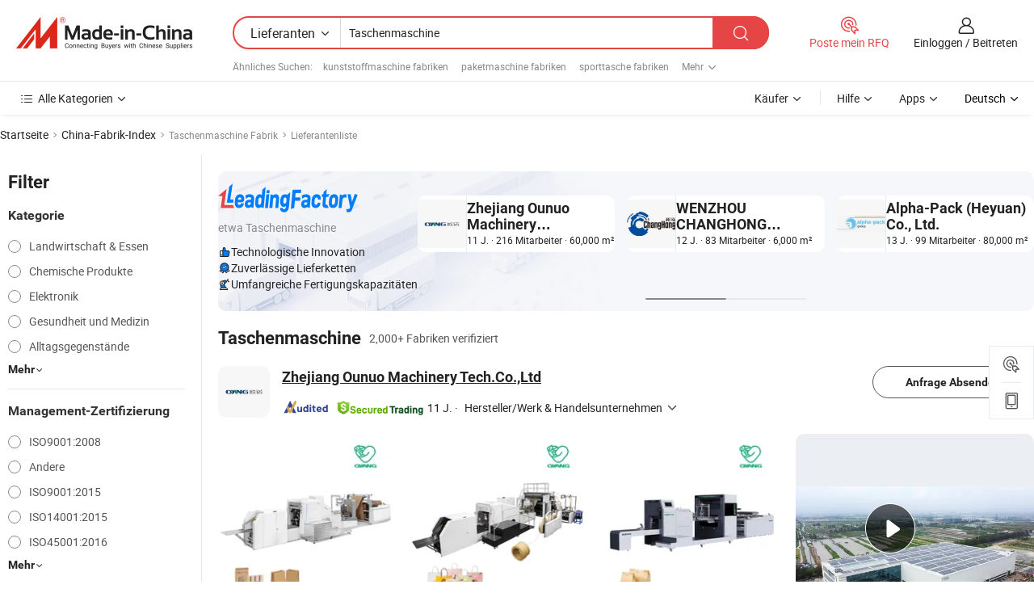

--- FILE ---
content_type: text/html;charset=UTF-8
request_url: https://de.made-in-china.com/factory/bag-machine.html
body_size: 84991
content:
<!DOCTYPE HTML>
<html lang="de" dir="ltr" >
<head>
            <base href="//de.made-in-china.com" target="_top"/>
        <meta http-equiv="Content-Type" content="text/html; charset=utf-8" />
    <title>Taschenmaschine Fabrik, China Taschenmaschine Fabrik Liste können Sie direkt aus kaufen.</title>
    <meta name="Keywords" content="Taschenmaschine Fabrik, China Taschenmaschine Fabrik, Chinesische Taschenmaschine Fabriken, Chinese Taschenmaschine Hersteller, Chinese Taschenmaschine Lieferanten" />
    <meta name="Description" content="Finden Taschenmaschine Fabrik in China, Taschenmaschine Fabrik Liste Sie Produkte direkt von kaufen können. Wir bieten Ihnen eine große Liste von zuverlässigen chinesischen Taschenmaschine Fabriken / Hersteller, Lieferanten, Exporteure oder von einem Dritt Kontrolleur überprüft Händler." />
    <link rel="canonical" href="https://de.made-in-china.com/factory/bag-machine.html">
    <link rel="preload" href="https://www.micstatic.com/landing/www/qf-new/images/leading_factory_bg_16d08a06.webp" as="image" fetchpriority="high">
    <link rel="dns-prefetch" href="//www.micstatic.com">
<link rel="preconnect" href="//www.micstatic.com">
<link rel="dns-prefetch" href="//image.made-in-china.com">
<link rel="preconnect" href="//image.made-in-china.com">
<link rel="dns-prefetch" href="//pic.made-in-china.com">
<link rel="preconnect" href="//pic.made-in-china.com">
        <link type="text/css" rel="stylesheet" href="https://www.micstatic.com/common/css/base/pc_base_8dc983a5.css" /> <link type="text/css" rel="stylesheet" href="https://www.micstatic.com/landing/www/qf-new/css/qf_010be316.css" /> <link type="text/css" rel="stylesheet" href="https://www.micstatic.com/landing/www/qf-new/dist/css/future_affe6d58.css" /> <link type="text/css" rel="stylesheet" href="https://www.micstatic.com/landing/www/qf-new/dist/css/main_984ea7d2.css" /> <script type="module" src="https://www.micstatic.com/common/js/libs/esm/@msr/client@2/index_02329b7a.js"></script><link rel="alternate" hreflang="de" href="https://de.made-in-china.com/factory/bag-machine.html" />
            <link rel="alternate" hreflang="hi" href="https://hi.made-in-china.com/factory/bag-machine.html" />
            <link rel="alternate" hreflang="ru" href="https://ru.made-in-china.com/factory/bag-machine.html" />
            <link rel="alternate" hreflang="pt" href="https://pt.made-in-china.com/factory/bag-machine.html" />
            <link rel="alternate" hreflang="ko" href="https://kr.made-in-china.com/factory/bag-machine.html" />
            <link rel="alternate" hreflang="en" href="https://www.made-in-china.com/factory/bag-machine.html" />
            <link rel="alternate" hreflang="it" href="https://it.made-in-china.com/factory/bag-machine.html" />
            <link rel="alternate" hreflang="fr" href="https://fr.made-in-china.com/factory/bag-machine.html" />
            <link rel="alternate" hreflang="es" href="https://es.made-in-china.com/factory/bag-machine.html" />
            <link rel="alternate" hreflang="sa" href="https://sa.made-in-china.com/factory/bag-machine.html" />
            <link rel="alternate" hreflang="x-default" href="https://www.made-in-china.com/factory/bag-machine.html" />
            <link rel="alternate" hreflang="vi" href="https://vi.made-in-china.com/factory/bag-machine.html" />
            <link rel="alternate" hreflang="th" href="https://th.made-in-china.com/factory/bag-machine.html" />
            <link rel="alternate" hreflang="ja" href="https://jp.made-in-china.com/factory/bag-machine.html" />
            <link rel="alternate" hreflang="id" href="https://id.made-in-china.com/factory/bag-machine.html" />
            <link rel="alternate" hreflang="nl" href="https://nl.made-in-china.com/factory/bag-machine.html" />
            <link rel="alternate" hreflang="tr" href="https://tr.made-in-china.com/factory/bag-machine.html" />
    <!-- Polyfill Code Begin --><script chaset="utf-8" type="text/javascript" src="https://www.micstatic.com/polyfill/polyfill-simplify_eb12d58d.js"></script><!-- Polyfill Code End --></head>
<body probe-clarity="false" >
            <div id="header" ></div>
<script>
    function headerMlanInit() {
        const funcName = 'headerMlan';
        const app = new window[funcName]({target: document.getElementById('header'), props: {props: {"pageType":3,"logoTitle":"Hersteller und Lieferanten","logoUrl":null,"base":{"buyerInfo":{"service":"Service","newUserGuide":"Leitfaden für Neue Benutzer","auditReport":"Audited Suppliers' Reports","meetSuppliers":"Meet Suppliers","onlineTrading":"Secured Trading Service","buyerCenter":"Käufer-Center","contactUs":"Kontakt","search":"Suche","prodDirectory":"Produktverzeichnis","supplierDiscover":"Supplier Discover","sourcingRequest":"Beschaffungsanfrage Posten","quickLinks":"Quick Links","myFavorites":"Meine Favoriten","visitHistory":"Browser-Chronik","buyer":"Käufer","blog":"Geschäfts-einblicke"},"supplierInfo":{"supplier":"Lieferant","joinAdvance":"加入高级会员","tradeServerMarket":"外贸服务市场","memberHome":"外贸e家","cloudExpo":"Smart Expo云展会","onlineTrade":"交易服务","internationalLogis":"国际物流","northAmericaBrandSailing":"北美全渠道出海","micDomesticTradeStation":"中国制造网内贸站"},"helpInfo":{"whyMic":"Why Made-in-China.com","auditSupplierWay":"Wie prüfen wir Lieferanten","securePaymentWay":"Wie sichern wir die Zahlung","submitComplaint":"Eine Beschwerde einreichen","contactUs":"Kontakt","faq":"FAQ","help":"Hilfe"},"appsInfo":{"downloadApp":"Lade App herunter!","forBuyer":"Für Käufer","forSupplier":"Für Lieferant","exploreApp":"Entdecken Sie exklusive App-Rabatte","apps":"Apps"},"languages":[{"lanCode":0,"simpleName":"en","name":"English","value":"//www.made-in-china.com/factory/bag-machine.html","htmlLang":"en"},{"lanCode":5,"simpleName":"es","name":"Español","value":"//es.made-in-china.com/factory/bag-machine.html","htmlLang":"es"},{"lanCode":4,"simpleName":"pt","name":"Português","value":"//pt.made-in-china.com/factory/bag-machine.html","htmlLang":"pt"},{"lanCode":2,"simpleName":"fr","name":"Français","value":"//fr.made-in-china.com/factory/bag-machine.html","htmlLang":"fr"},{"lanCode":3,"simpleName":"ru","name":"Русский язык","value":"//ru.made-in-china.com/factory/bag-machine.html","htmlLang":"ru"},{"lanCode":8,"simpleName":"it","name":"Italiano","value":"//it.made-in-china.com/factory/bag-machine.html","htmlLang":"it"},{"lanCode":6,"simpleName":"de","name":"Deutsch","value":"//de.made-in-china.com/","htmlLang":"de"},{"lanCode":7,"simpleName":"nl","name":"Nederlands","value":"//nl.made-in-china.com/factory/bag-machine.html","htmlLang":"nl"},{"lanCode":9,"simpleName":"sa","name":"العربية","value":"//sa.made-in-china.com/factory/bag-machine.html","htmlLang":"ar"},{"lanCode":11,"simpleName":"kr","name":"한국어","value":"//kr.made-in-china.com/factory/bag-machine.html","htmlLang":"ko"},{"lanCode":10,"simpleName":"jp","name":"日本語","value":"//jp.made-in-china.com/factory/bag-machine.html","htmlLang":"ja"},{"lanCode":12,"simpleName":"hi","name":"हिन्दी","value":"//hi.made-in-china.com/factory/bag-machine.html","htmlLang":"hi"},{"lanCode":13,"simpleName":"th","name":"ภาษาไทย","value":"//th.made-in-china.com/factory/bag-machine.html","htmlLang":"th"},{"lanCode":14,"simpleName":"tr","name":"Türkçe","value":"//tr.made-in-china.com/factory/bag-machine.html","htmlLang":"tr"},{"lanCode":15,"simpleName":"vi","name":"Tiếng Việt","value":"//vi.made-in-china.com/factory/bag-machine.html","htmlLang":"vi"},{"lanCode":16,"simpleName":"id","name":"Bahasa Indonesia","value":"//id.made-in-china.com/factory/bag-machine.html","htmlLang":"id"}],"showMlan":true,"showRules":false,"rules":"Rules","language":"de","menu":"Speisekarte","subTitle":null,"subTitleLink":null,"stickyInfo":null},"categoryRegion":{"categories":"Alle Kategorien","categoryList":[{"name":"Landwirtschaft & Essen","value":"https://de.made-in-china.com/category1_Agriculture-Food/Agriculture-Food_usssssssss.html","catCode":"1000000000"},{"name":"Kleidung & Accessories","value":"https://de.made-in-china.com/category1_Apparel-Accessories/Apparel-Accessories_uussssssss.html","catCode":"1100000000"},{"name":"Kunsthandwerk","value":"https://de.made-in-china.com/category1_Arts-Crafts/Arts-Crafts_uyssssssss.html","catCode":"1200000000"},{"name":"Auto, Motor und Zusatz","value":"https://de.made-in-china.com/category1_Auto-Motorcycle-Parts-Accessories/Auto-Motorcycle-Parts-Accessories_yossssssss.html","catCode":"2900000000"},{"name":"Koffer, Handtaschen und Geschenkkisten","value":"https://de.made-in-china.com/category1_Bags-Cases-Boxes/Bags-Cases-Boxes_yhssssssss.html","catCode":"2600000000"},{"name":"Chemische Produkte","value":"https://de.made-in-china.com/category1_Chemicals/Chemicals_uissssssss.html","catCode":"1300000000"},{"name":"Computerartikel","value":"https://de.made-in-china.com/category1_Computer-Products/Computer-Products_iissssssss.html","catCode":"3300000000"},{"name":"Bau- und Dekomaterial","value":"https://de.made-in-china.com/category1_Construction-Decoration/Construction-Decoration_ugssssssss.html","catCode":"1500000000"},{"name":"Konsumelektronik","value":"https://de.made-in-china.com/category1_Consumer-Electronics/Consumer-Electronics_unssssssss.html","catCode":"1400000000"},{"name":"Elektronik","value":"https://de.made-in-china.com/category1_Electrical-Electronics/Electrical-Electronics_uhssssssss.html","catCode":"1600000000"},{"name":"Möbel","value":"https://de.made-in-china.com/category1_Furniture/Furniture_yessssssss.html","catCode":"2700000000"},{"name":"Gesundheit und Medizin","value":"https://de.made-in-china.com/category1_Health-Medicine/Health-Medicine_uessssssss.html","catCode":"1700000000"},{"name":"Industrielle Anlagen und Zusatzteile","value":"https://de.made-in-china.com/category1_Industrial-Equipment-Components/Industrial-Equipment-Components_inssssssss.html","catCode":"3400000000"},{"name":"Messinstrumente","value":"https://de.made-in-china.com/category1_Instruments-Meters/Instruments-Meters_igssssssss.html","catCode":"3500000000"},{"name":"Alltagsgegenstände","value":"https://de.made-in-china.com/category1_Light-Industry-Daily-Use/Light-Industry-Daily-Use_urssssssss.html","catCode":"1800000000"},{"name":"Beleuchtung","value":"https://de.made-in-china.com/category1_Lights-Lighting/Lights-Lighting_isssssssss.html","catCode":"3000000000"},{"name":"Produktionsmaschinen","value":"https://de.made-in-china.com/category1_Manufacturing-Processing-Machinery/Manufacturing-Processing-Machinery_uossssssss.html","catCode":"1900000000"},{"name":"Mineralien und Energie","value":"https://de.made-in-china.com/category1_Metallurgy-Mineral-Energy/Metallurgy-Mineral-Energy_ysssssssss.html","catCode":"2000000000"},{"name":"Büromaterial","value":"https://de.made-in-china.com/category1_Office-Supplies/Office-Supplies_yrssssssss.html","catCode":"2800000000"},{"name":"Verpackung und Druck","value":"https://de.made-in-china.com/category1_Packaging-Printing/Packaging-Printing_ihssssssss.html","catCode":"3600000000"},{"name":"Sicherheit und Schutz","value":"https://de.made-in-china.com/category1_Security-Protection/Security-Protection_ygssssssss.html","catCode":"2500000000"},{"name":"Service","value":"https://de.made-in-china.com/category1_Service/Service_ynssssssss.html","catCode":"2400000000"},{"name":"Sport und Erholung","value":"https://de.made-in-china.com/category1_Sporting-Goods-Recreation/Sporting-Goods-Recreation_iussssssss.html","catCode":"3100000000"},{"name":"Textilien","value":"https://de.made-in-china.com/category1_Textile/Textile_yussssssss.html","catCode":"2100000000"},{"name":"Werkzeug","value":"https://de.made-in-china.com/category1_Tools-Hardware/Tools-Hardware_iyssssssss.html","catCode":"3200000000"},{"name":"Spielzeug","value":"https://de.made-in-china.com/category1_Toys/Toys_yyssssssss.html","catCode":"2200000000"},{"name":"Transport","value":"https://de.made-in-china.com/category1_Transportation/Transportation_yissssssss.html","catCode":"2300000000"}],"more":"Mehr"},"searchRegion":{"show":true,"lookingFor":"Sagen Sie uns, was Sie suchen...","homeUrl":"//de.made-in-china.com","products":"Produkte","suppliers":"Lieferanten","auditedFactory":null,"uploadImage":"Bild hochladen","max20MbPerImage":"Maximal 20 MB pro Bild","yourRecentKeywords":"Ihre letzten Schlüsselwörter","clearHistory":"Verlauf Löschen","popularSearches":"Ähnliches Suchen","relatedSearches":"Mehr","more":null,"maxSizeErrorMsg":"Upload fehlgeschlagen. Die maximale Bildgröße beträgt 20 MB.","noNetworkErrorMsg":"Keine Netzwerk Verbindung. Bitte überprüfen Sie Ihre Netzwerkeinstellungen und versuchen Sie es noch einmal.","uploadFailedErrorMsg":"Hochladen fehlgeschlagen.Falsches Bildformat. Unterstützte Formate: JPG, PNG, BMP.","relatedList":[{"word":"kunststoffmaschine fabriken","adsData":"","link":"https://de.made-in-china.com/factory/plastic-machine.html","title":"kunststoffmaschine fabriken"},{"word":"paketmaschine fabriken","adsData":"","link":"https://de.made-in-china.com/factory/package-machine.html","title":"paketmaschine fabriken"},{"word":"sporttasche fabriken","adsData":"","link":"https://de.made-in-china.com/factory/sports-bag.html","title":"sporttasche fabriken"},{"word":"taschenherstellungsmaschine fabriken","adsData":"","link":"https://de.made-in-china.com/factory/bag-making-machine.html","title":"taschenherstellungsmaschine fabriken"},{"word":"plastiktütenmaschine fabriken","adsData":"","link":"https://de.made-in-china.com/factory/plastic-bag-machine.html","title":"plastiktütenmaschine fabriken"},{"word":"plastiktütenherstellungsmaschine fabriken","adsData":"","link":"https://de.made-in-china.com/factory/plastic-bag-making-machine.html","title":"plastiktütenherstellungsmaschine fabriken"},{"word":"taschenverpackungsmaschine fabriken","adsData":"","link":"https://de.made-in-china.com/factory/bag-packing-machine.html","title":"taschenverpackungsmaschine fabriken"},{"word":"taschenherstellungsmaschinen fabriken","adsData":"","link":"https://de.made-in-china.com/factory/bag-making-machinery.html","title":"taschenherstellungsmaschinen fabriken"},{"word":"tasche fabriken","adsData":"","link":"https://de.made-in-china.com/factory/bag.html","title":"tasche fabriken"},{"word":"taschenverpackungsmaschine fabriken","adsData":"","link":"https://de.made-in-china.com/factory/bag-packaging-machine.html","title":"taschenverpackungsmaschine fabriken"}],"relatedTitle":null,"relatedTitleLink":null,"formParams":null,"mlanFormParams":{"keyword":"Taschenmaschine","inputkeyword":"Taschenmaschine","type":null,"currentTab":null,"currentPage":null,"currentCat":null,"currentRegion":null,"currentProp":null,"submitPageUrl":null,"parentCat":null,"otherSearch":null,"currentAllCatalogCodes":null,"sgsMembership":null,"memberLevel":null,"topOrder":null,"size":null,"more":"mehr","less":"less","staticUrl50":null,"staticUrl10":null,"staticUrl30":null,"condition":"1","conditionParamsList":[{"condition":"0","conditionName":null,"action":"/productSearch?keyword=#word#","searchUrl":null,"inputPlaceholder":null},{"condition":"1","conditionName":null,"action":"https://de.made-in-china.com/companySearch?keyword=#word#","searchUrl":null,"inputPlaceholder":null}]},"enterKeywordTips":"Bitte geben Sie mindestens ein Stichwort für Ihre Suche ein.","openMultiSearch":false},"frequentRegion":{"rfq":{"rfq":"Poste mein RFQ","searchRfq":"Search RFQs","acquireRfqHover":"Sagen Sie uns, was Sie brauchen und probieren Sie den einfachen Weg, um Angebote zu erhalten !","searchRfqHover":"Discover quality RFQs and connect with big-budget buyers"},"account":{"account":"Konto","signIn":"Einloggen","join":"Beitreten","newUser":"Neuer Benutzer","joinFree":"Kostenlos beitreten","or":"Oder","socialLogin":"Durch Klicken auf Anmelden, Kostenlos anmelden oder Fortfahren mit Facebook, Linkedin, Twitter, Google, %s stimme ich der %sUser Agreement%s und der %sPrivacy Policy%s zu","message":"Nachrichten","quotes":"Zitate","orders":"Aufträge","favorites":"Favoriten","visitHistory":"Browser-Chronik","postSourcingRequest":"Beschaffungsanfrage Posten","hi":"Hallo","signOut":"Austragen","manageProduct":"Produkte Verwalten","editShowroom":"Showroom bearbeiten","username":"","userType":null,"foreignIP":true,"currentYear":2026,"userAgreement":"Nutzungsvertrag","privacyPolicy":"Datenschutzerklärung"},"message":{"message":"Nachrichten","signIn":"Einloggen","join":"Beitreten","newUser":"Neuer Benutzer","joinFree":"Kostenlos beitreten","viewNewMsg":"Sign in to view the new messages","inquiry":"Anfragen","rfq":"RFQs","awaitingPayment":"Awaiting payments","chat":"Plaudern","awaitingQuotation":"Warten auf Angebote"},"cart":{"cart":"Anfragekorb"}},"busiRegion":null,"previewRegion":null,"relatedQpSync":true,"relatedQpSearchUrl":"https://www.made-in-china.com/multi-search/getHeadRelatedQp?word=bag machine&headQpType=QF&lanCode=6"}}});
		const hoc=o=>(o.__proto__.$get=function(o){return this.$$.ctx[this.$$.props[o]]},o.__proto__.$getKeys=function(){return Object.keys(this.$$.props)},o.__proto__.$getProps=function(){return this.$get("props")},o.__proto__.$setProps=function(o){var t=this.$getKeys(),s={},p=this;t.forEach(function(o){s[o]=p.$get(o)}),s.props=Object.assign({},s.props,o),this.$set(s)},o.__proto__.$help=function(){console.log("\n            $set(props): void             | 设置props的值\n            $get(key: string): any        | 获取props指定key的值\n            $getKeys(): string[]          | 获取props所有key\n            $getProps(): any              | 获取props里key为props的值（适用nail）\n            $setProps(params: any): void  | 设置props里key为props的值（适用nail）\n            $on(ev, callback): func       | 添加事件监听，返回移除事件监听的函数\n            $destroy(): void              | 销毁组件并触发onDestroy事件\n        ")},o);
        window[`${funcName}Api`] = hoc(app);
    };
</script><script type="text/javascript" crossorigin="anonymous" onload="headerMlanInit()" src="https://www.micstatic.com/nail/pc/header-mlan_6f301846.js"></script>    <input type="hidden" id="lanCode" name="lanCode" value="6">
    <input type="hidden" id="lan" name="lan" value="de">
    <input type="hidden" name="is_track_single_page" id="is_track_single_page" />
<input id="sensor_pg_v" type="hidden" value="tp:103,stp:10302,st:qf,m:bag-machine,p:1" />
    <input type="hidden" id="J-searchWord" value="bag-machine"/>
<!-- 设置 Clarity 标签内容 -->
<!-- 引入 Clarity 脚本 -->
            <script type="application/ld+json">
        	{"contentUrl":"https://v.made-in-china.com/ucv/sbr/5c818efb385b2eb8378fa675b1e49b/59291e020383214525995440574_h264_def.mp4","description":"Finden Taschenmaschine Fabrik in China, Taschenmaschine Fabrik Liste Sie Produkte direkt von kaufen können. Wir bieten Ihnen eine große Liste von zuverlässigen chinesischen Taschenmaschine Fabriken / Hersteller, Lieferanten, Exporteure oder von einem Dritt Kontrolleur überprüft Händler.","name":"Taschenmaschine Fabrik, China Taschenmaschine Fabrik Liste können Sie direkt aus kaufen.","@context":"http://schema.org","@type":"VideoObject","thumbnailUrl":"http://image.made-in-china.com/312f0j00iTQaTPLtPErU/B1-mp4.jpg","uploadDate":"2021-03-24T17:09:22+08:00"}
    	</script>
    <script id="introText" type="text/html">
        <h3>Was sind die verschiedenen Arten von Beutemaschinen?</h3>
<p>Beutemaschinen sind spezialisierte Geräte, die für die Herstellung verschiedener Arten von Beuteln entwickelt wurden, die in zahlreichen Branchen, einschließlich Verpackung, Einzelhandel und Lebensmittelservice, unerlässlich sind. Das Verständnis der verschiedenen Arten von Beutemaschinen kann Unternehmen helfen, die richtige Ausrüstung für ihre spezifischen Bedürfnisse auszuwählen. Die Haupttypen von Beutemaschinen sind:</p>
<p><strong>1. Flachbeutelmachines:</strong> Diese Maschinen produzieren flache Beutel, die typischerweise für die Verpackung von Artikeln wie Lebensmitteln, Kleidung und anderen Einzelhandelsprodukten verwendet werden. Sie können Beutel aus verschiedenen Materialien, einschließlich Kunststoff und Papier, herstellen und sind oft mit Funktionen zum Drucken und Versiegeln ausgestattet.</p>
<p><strong>2. Gussetierte Beutelmachines:</strong> Gussetierte Beutel haben Falten an den Seiten, die es ihnen ermöglichen, sich auszudehnen, was sie ideal für die Verpackung von voluminöseren Artikeln macht. Diese Maschinen sind darauf ausgelegt, Beutel herzustellen, die mehr Volumen halten können und häufig in der Lebensmittelverpackung und im Einzelhandel verwendet werden.</p>
<p><strong>3. Standbeutelmachines:</strong> Standbeutel sind in der Lebensmittelindustrie aufgrund ihrer Fähigkeit, auf Regalen aufrecht zu stehen, beliebt. Diese Maschinen stellen Beutel mit einem Boden-Gusset her, der ein einfaches Füllen und Ausstellen ermöglicht. Sie verfügen häufig über Funktionen für wiederverschließbare Reißverschlüsse und Ausgießer.</p>
<p><strong>4. Vakuumbeutelmachines:</strong> Vakuumbeutel werden zur Konservierung von Lebensmitteln und anderen verderblichen Artikeln verwendet, indem die Luft aus der Verpackung entfernt wird. Diese Maschinen sind in der Lebensmittelindustrie unerlässlich, um die Haltbarkeit zu verlängern und die Frische zu bewahren.</p>
<p>Jede Art von Beutemaschine erfüllt einen einzigartigen Zweck und ist darauf ausgelegt, spezifische Produktionsanforderungen zu erfüllen. Unternehmen sollten ihre Verpackungsbedürfnisse bewerten und die geeignete Maschine auswählen, um die Effizienz und Präsentation der Produkte zu optimieren.</p>
<h3>Wie funktioniert eine Beutemaschine?</h3>
<p>Eine Beutemaschine funktioniert durch eine Reihe von Prozessen, die Rohmaterialien in fertige Beutel umwandeln. Das Verständnis der Funktionsweise einer Beutemaschine kann Unternehmen helfen, ihre Produktionslinien zu optimieren und die Effizienz zu verbessern. Der allgemeine Betrieb einer Beutemaschine umfasst die folgenden Schritte:</p>
<p><strong>1. Materialzufuhr:</strong> Der Prozess beginnt mit der Zuführung von Rohmaterialien, wie Kunststofffolie oder Papier, in die Maschine. Die Materialien werden typischerweise in Rollen geliefert und nach Bedarf abgerollt.</p>
<p><strong>2. Druck:</strong> Viele Beutemaschinen sind mit Druckfunktionen ausgestattet, die es ermöglichen, Marken- und Produktinformationen direkt auf das Material zu drucken. Dieser Schritt kann je nach Design der Maschine vor oder nach der Beutelbildung erfolgen.</p>
<p><strong>3. Beutelbildung:</strong> Die Maschine formt dann den Beutel, indem sie das Material faltet und versiegelt. Dieser Prozess kann je nach Art des hergestellten Beutels variieren. Zum Beispiel werden flache Beutel durch das Versiegeln der Seiten hergestellt, während gussetierte Beutel zusätzliche Falten erfordern.</p>
<p><strong>4. Füllung:</strong> In einigen Fällen kann die Beutemaschine auch eine Füllstation enthalten, in der Produkte in die Beutel eingefüllt werden. Dies ist in der Lebensmittelverpackung und anderen Branchen üblich, in denen Beutel vor dem Versiegeln gefüllt werden müssen.</p>
<p><strong>5. Versiegelung:</strong> Nach dem Füllen werden die Beutel versiegelt, um sicherzustellen, dass sie sicher und bereit für den Versand sind. Dies kann je nach verwendetem Material das Heißversiegeln, Klebeversiegeln oder andere Methoden umfassen.</p>
<p><strong>6. Schneiden:</strong> Schließlich werden die Beutel von der Rolle oder voneinander abgeschnitten, wodurch einzelne Einheiten für die Verpackung und den Versand bereitgestellt werden.</p>
<p>Das Verständnis der Funktionsweise einer Beutemaschine kann Unternehmen helfen, ihre Produktionsprozesse zu optimieren, Abfall zu reduzieren und die Gesamteffizienz ihrer Verpackungsoperationen zu verbessern.</p>
<h3>Was sind die Vorteile der Verwendung einer Beutemaschine?</h3>
<p>Die Investition in eine Beutemaschine kann zahlreiche Vorteile für Unternehmen bieten, die in der Verpackung und Produktion tätig sind. Das Verständnis dieser Vorteile kann Unternehmen helfen, informierte Entscheidungen über ihre Verpackungsprozesse zu treffen. Zu den wichtigsten Vorteilen der Verwendung einer Beutemaschine gehören:</p>
<p><strong>1. Erhöhte Effizienz:</strong> Beutemaschinen sind für die Hochgeschwindigkeitsproduktion konzipiert, sodass Unternehmen große Mengen an Beuteln in kurzer Zeit herstellen können. Diese Effizienz kann zu reduzierten Arbeitskosten und erhöhtem Output führen.</p>
<p><strong>2. Anpassung:</strong> Viele Beutemaschinen bieten Anpassungsoptionen, die es Unternehmen ermöglichen, Beutel in verschiedenen Größen, Formen und Designs zu erstellen. Diese Flexibilität kann Unternehmen helfen, spezifische Kundenbedürfnisse zu erfüllen und ihre Markenbemühungen zu verbessern.</p>
<p><strong>3. Kosteneinsparungen:</strong> Durch die Automatisierung des Beutelproduktionsprozesses können Unternehmen Materialabfälle reduzieren und die Arbeitskosten senken. Darüber hinaus kann die Herstellung von Beuteln im eigenen Haus die Notwendigkeit der Auslagerung beseitigen, was zu weiteren Einsparungen führt.</p>
<p><strong>4. Verbesserte Qualitätskontrolle:</strong> Die Verwendung einer Beutemaschine ermöglicht es Unternehmen, eine bessere Kontrolle über die Qualität ihrer Verpackung zu haben. Unternehmen können sicherstellen, dass die Beutel ihren Spezifikationen und Standards entsprechen, wodurch das Risiko von Mängeln und Rücksendungen verringert wird.</p>
<p><strong>5. Verbesserte Nachhaltigkeit:</strong> Viele moderne Beutemaschinen sind so konzipiert, dass sie mit umweltfreundlichen Materialien arbeiten, sodass Unternehmen nachhaltige Verpackungslösungen herstellen können. Dies kann die Umweltbilanz eines Unternehmens verbessern und umweltbewusste Verbraucher ansprechen.</p>
<p>Insgesamt können die Vorteile der Verwendung einer Beutemaschine die Effizienz, Kosteneffektivität und Produktqualität eines Unternehmens erheblich beeinflussen, was sie zu einer wertvollen Investition für Unternehmen in verschiedenen Branchen macht.</p>
<h3>Was sind die Faktoren, die bei der Auswahl einer Beutemaschine zu berücksichtigen sind?</h3>
<p>Die Auswahl der richtigen Beutemaschine ist entscheidend für Unternehmen, die ihre Verpackungsprozesse optimieren möchten. Es sollten mehrere Faktoren berücksichtigt werden, um sicherzustellen, dass die gewählte Maschine die spezifischen Bedürfnisse des Betriebs erfüllt. Zu den wichtigsten Faktoren gehören:</p>
<p><strong>1. Art der benötigten Beutel:</strong> Verschiedene Beutemaschinen sind für spezifische Beuteltypen ausgelegt, wie flache Beutel, gussetierte Beutel oder Standbeutel. Unternehmen sollten ihre Verpackungsbedürfnisse bewerten und eine Maschine wählen, die den erforderlichen Beuteltyp effizient produzieren kann.</p>
<p><strong>2. Produktionsvolumen:</strong> Das erwartete Produktionsvolumen ist ein weiterer kritischer Faktor. Unternehmen sollten berücksichtigen, wie viele Beutel sie täglich oder wöchentlich produzieren müssen, und eine Maschine auswählen, die diese Anforderungen erfüllen kann, ohne die Qualität zu beeinträchtigen.</p>
<p><strong>3. Materialkompatibilität:</strong> Verschiedene Beutemaschinen arbeiten mit verschiedenen Materialien, einschließlich Kunststofffolien, Papier und biologisch abbaubaren Optionen. Unternehmen sollten sicherstellen, dass die von ihnen gewählte Maschine mit den Materialien kompatibel ist, die sie verwenden möchten.</p>
<p><strong>4. Automatisierungsgrad:</strong> Der Automatisierungsgrad kann die Produktionseffizienz erheblich beeinflussen. Unternehmen sollten berücksichtigen, ob sie eine vollautomatische Maschine oder eine Maschine wünschen, die an bestimmten Stellen manuelle Eingriffe erfordert.</p>
<p><strong>5. Budget:</strong> Schließlich ist das Budget ein entscheidender Faktor. Unternehmen sollten die Gesamtkosten des Eigentums, einschließlich der Anfangsinvestition, Wartung und Betriebskosten, bewerten, um sicherzustellen, dass sie eine Maschine wählen, die in ihre finanziellen Rahmenbedingungen passt.</p>
<p>Durch sorgfältige Berücksichtigung dieser Faktoren können Unternehmen eine Beutemaschine auswählen, die mit ihren Produktionszielen übereinstimmt und ihre Verpackungsoperationen verbessert.</p>
    </script>
<!-- SONA2024 2.2.1 --><div id="first-screen-block"><div class="crumb" itemscope="" itemType="https://schema.org/BreadcrumbList"><span itemProp="itemListElement" itemscope="" itemType="https://schema.org/ListItem"><a rel="nofollow" href="/" itemProp="item"><span itemProp="name">Startseite</span></a><meta itemProp="position" content="1"/></span><img src="https://www.micstatic.com/landing/www/qf-new/dist/assets/arrow-right-Bd5qwbiu.svg" alt="arrow-right"/><span itemProp="itemListElement" itemscope="" itemType="https://schema.org/ListItem"><a href="/factory-index/b.html" itemProp="item"><span itemProp="name">China-Fabrik-Index</span></a><meta itemProp="position" content="2"/></span><img src="https://www.micstatic.com/landing/www/qf-new/dist/assets/arrow-right-Bd5qwbiu.svg" alt="arrow-right"/><span class="gray-crumb">Taschenmaschine Fabrik</span><img src="https://www.micstatic.com/landing/www/qf-new/dist/assets/arrow-right-Bd5qwbiu.svg" alt="arrow-right"/><span class="gray-crumb">Lieferantenliste</span></div><div class="page-top-wrapper"><div class="filter-wrapper"><div class="filter-title">Filter</div><div class="filter-groups" faw-module="filter"><form action="#" class="ft-form is-horizontal qf-filter-form"><div class="filter-group"><div class="filter-group-header"><span class="filter-group-title">Kategorie</span></div><div class="ft-form-item"><div class="ft-form-item-control"><div class="ft-form-item-input"><div class="ft-radio-group is-vertical"><label class="ft-radio is-primary"><input type="radio" value="1000000000" ads-data="" name="catCode"/><span class="ft-radio-front"></span><span class="ft-radio-label">Landwirtschaft &amp; Essen</span></label><label class="ft-radio is-primary"><input type="radio" value="1300000000" ads-data="" name="catCode"/><span class="ft-radio-front"></span><span class="ft-radio-label">Chemische Produkte</span></label><label class="ft-radio is-primary"><input type="radio" value="1600000000" ads-data="" name="catCode"/><span class="ft-radio-front"></span><span class="ft-radio-label">Elektronik</span></label><label class="ft-radio is-primary"><input type="radio" value="1700000000" ads-data="" name="catCode"/><span class="ft-radio-front"></span><span class="ft-radio-label">Gesundheit und Medizin</span></label><label class="ft-radio is-primary"><input type="radio" value="1800000000" ads-data="" name="catCode"/><span class="ft-radio-front"></span><span class="ft-radio-label">Alltagsgegenstände</span></label></div></div></div></div><div class="view-more-btn" ads-data="st:14"><span>Mehr</span><i class="ob-icon icon-down"></i></div></div><div class="filter-group"><div class="filter-group-header"><span class="filter-group-title">Management-Zertifizierung</span></div><div class="ft-form-item"><div class="ft-form-item-control"><div class="ft-form-item-input"><div class="ft-radio-group is-vertical"><label class="ft-radio is-primary"><input type="radio" value="-1" ads-data="" name="managementCertification"/><span class="ft-radio-front"></span><span class="ft-radio-label">ISO9001:2008</span></label><label class="ft-radio is-primary"><input type="radio" value="-4" ads-data="" name="managementCertification"/><span class="ft-radio-front"></span><span class="ft-radio-label">Andere</span></label><label class="ft-radio is-primary"><input type="radio" value="-5" ads-data="" name="managementCertification"/><span class="ft-radio-front"></span><span class="ft-radio-label">ISO9001:2015</span></label><label class="ft-radio is-primary"><input type="radio" value="-6" ads-data="" name="managementCertification"/><span class="ft-radio-front"></span><span class="ft-radio-label">ISO14001:2015</span></label><label class="ft-radio is-primary"><input type="radio" value="-7" ads-data="" name="managementCertification"/><span class="ft-radio-front"></span><span class="ft-radio-label">ISO45001:2016</span></label></div></div></div></div><div class="view-more-btn" ads-data="st:14"><span>Mehr</span><i class="ob-icon icon-down"></i></div></div><div class="filter-group"><div class="filter-group-header"><span class="filter-group-title">F&amp;E-Kapazität</span></div><div class="ft-form-item"><div class="ft-form-item-control"><div class="ft-form-item-input"><div class="ft-radio-group is-vertical"><label class="ft-radio is-primary"><input type="radio" value="4" ads-data="" name="rdCapacity"/><span class="ft-radio-front"></span><span class="ft-radio-label">OEM</span></label><label class="ft-radio is-primary"><input type="radio" value="5" ads-data="" name="rdCapacity"/><span class="ft-radio-front"></span><span class="ft-radio-label">ODM</span></label><label class="ft-radio is-primary"><input type="radio" value="6" ads-data="" name="rdCapacity"/><span class="ft-radio-front"></span><span class="ft-radio-label">Eigenmarke</span></label><label class="ft-radio is-primary"><input type="radio" value="99" ads-data="" name="rdCapacity"/><span class="ft-radio-front"></span><span class="ft-radio-label">Andere</span></label></div></div></div></div></div><div class="filter-group"><div class="filter-group-header"><span class="filter-group-title">Jahresumsatz</span></div><div class="ft-form-item"><div class="ft-form-item-control"><div class="ft-form-item-input"><div class="ft-radio-group is-vertical"><label class="ft-radio is-primary"><input type="radio" value="1" ads-data="" name="annualRevenue"/><span class="ft-radio-front"></span><span class="ft-radio-label">Unter 1 Million US-Dollar</span></label><label class="ft-radio is-primary"><input type="radio" value="2" ads-data="" name="annualRevenue"/><span class="ft-radio-front"></span><span class="ft-radio-label">1 ~ 2,5 Millionen USD</span></label><label class="ft-radio is-primary"><input type="radio" value="3" ads-data="" name="annualRevenue"/><span class="ft-radio-front"></span><span class="ft-radio-label">2,5 ~ 5 Millionen USD</span></label><label class="ft-radio is-primary"><input type="radio" value="4" ads-data="" name="annualRevenue"/><span class="ft-radio-front"></span><span class="ft-radio-label">5 ~ 10 Millionen USD</span></label><label class="ft-radio is-primary"><input type="radio" value="5" ads-data="" name="annualRevenue"/><span class="ft-radio-front"></span><span class="ft-radio-label">10 ~ 50 Millionen USD</span></label></div></div></div></div><div class="view-more-btn" ads-data="st:14"><span>Mehr</span><i class="ob-icon icon-down"></i></div></div><div class="filter-group"><div class="filter-group-header"><span class="filter-group-title">Anzahl der Mitarbeiter</span></div><div class="ft-form-item"><div class="ft-form-item-control"><div class="ft-form-item-input"><div class="ft-radio-group is-vertical"><label class="ft-radio is-primary"><input type="radio" value="1" ads-data="" name="employeeNum"/><span class="ft-radio-front"></span><span class="ft-radio-label">Weniger als 5 Personen</span></label><label class="ft-radio is-primary"><input type="radio" value="2" ads-data="" name="employeeNum"/><span class="ft-radio-front"></span><span class="ft-radio-label">5-50 Personen</span></label><label class="ft-radio is-primary"><input type="radio" value="3" ads-data="" name="employeeNum"/><span class="ft-radio-front"></span><span class="ft-radio-label">51-200 Personen</span></label><label class="ft-radio is-primary"><input type="radio" value="4" ads-data="" name="employeeNum"/><span class="ft-radio-front"></span><span class="ft-radio-label">201-500 Personen</span></label><label class="ft-radio is-primary"><input type="radio" value="5" ads-data="" name="employeeNum"/><span class="ft-radio-front"></span><span class="ft-radio-label">501-1000 Personen</span></label></div></div></div></div><div class="view-more-btn" ads-data="st:14"><span>Mehr</span><i class="ob-icon icon-down"></i></div></div><div class="filter-group"><div class="filter-group-header"><span class="filter-group-title">Provinz und Region</span></div><div class="ft-form-item"><div class="ft-form-item-control"><div class="ft-form-item-input"><div class="ft-radio-group is-vertical"><label class="ft-radio is-primary"><input type="radio" value="Anhui" ads-data="" name="province"/><span class="ft-radio-front"></span><span class="ft-radio-label">Anhui</span></label><label class="ft-radio is-primary"><input type="radio" value="Beijing" ads-data="" name="province"/><span class="ft-radio-front"></span><span class="ft-radio-label">Beijing</span></label><label class="ft-radio is-primary"><input type="radio" value="Chongqing" ads-data="" name="province"/><span class="ft-radio-front"></span><span class="ft-radio-label">Chongqing</span></label><label class="ft-radio is-primary"><input type="radio" value="Fujian" ads-data="" name="province"/><span class="ft-radio-front"></span><span class="ft-radio-label">Fujian</span></label><label class="ft-radio is-primary"><input type="radio" value="Guangdong" ads-data="" name="province"/><span class="ft-radio-front"></span><span class="ft-radio-label">Guangdong</span></label></div></div></div></div><div class="view-more-btn" ads-data="st:14"><span>Mehr</span><i class="ob-icon icon-down"></i></div></div><div class="filter-group filter-audited"><div class="ft-form-item"><div class="ft-form-item-control"><div class="ft-form-item-input"><div class="ft-radio-group is-vertical"><label class="ft-radio is-primary"><input type="radio" value="1" ads-data="" name="auditedSuppliers"/><span class="ft-radio-front"></span><span class="ft-radio-label"><img src="https://www.micstatic.com/landing/www/qf-new/dist/assets/audited-DQjVuQn9.png" width="57.5" height="20" alt="Von Inspektionsdiensten überprüfte Lieferanten."/></span></label></div></div></div></div></div></form></div></div><div class="page-top-content"><div class="leading-factory-wrapper leading-factory-has-data" faw-module="leading_factory" faw-exposure="true"><div class="leading-factory-container"><div class="leading-factory-left no-data"><div class="leading-factory-logo"><img src="https://www.micstatic.com/landing/www/qf-new/dist/assets/leading_factory-CY6-Z8Up.png" alt=""/></div><div class="leading-factory-subtitle" title="etwa Taschenmaschine">etwa Taschenmaschine</div><ul class="leading-factory-features"><li class="feature-item"><img src="https://www.micstatic.com/landing/www/qf-new/dist/assets/leading_factory_icon1-b9txvrsa.png" alt=""/><span class="feature-text" title="Technologische Innovation">Technologische Innovation</span></li><li class="feature-item"><img src="https://www.micstatic.com/landing/www/qf-new/dist/assets/leading_factory_icon2-D_fmzuKW.png" alt=""/><span class="feature-text" title="Zuverlässige Lieferketten">Zuverlässige Lieferketten</span></li><li class="feature-item"><img src="https://www.micstatic.com/landing/www/qf-new/dist/assets/leading_factory_icon3-B93UAk-m.png" alt=""/><span class="feature-text" title="Umfangreiche Fertigungskapazitäten">Umfangreiche Fertigungskapazitäten</span></li></ul></div><div class="factory-card-skeleton"><div class="factory-logo-box-skeleton"><div class="skeleton rectangle skeleton-animated"></div></div><div class="factory-divider-skeleton"></div><div class="factory-content-skeleton"><div class="skeleton rectangle skeleton-animated"></div></div></div><div class="factory-card-skeleton"><div class="factory-logo-box-skeleton"><div class="skeleton rectangle skeleton-animated"></div></div><div class="factory-divider-skeleton"></div><div class="factory-content-skeleton"><div class="skeleton rectangle skeleton-animated"></div></div></div></div></div><h1 class="company-list-top"><span class="search-word" title="Taschenmaschine">Taschenmaschine</span><span class="tip-text">2,000+ Fabriken verifiziert</span></h1><div class="company-list-wrapper" faw-module="factory_list"><div class="company-list-wrap"><div class="company-list"><div class="company-item"><div class="com-title"><div class="com-title-left"><a class="com-pic" href="https://de.made-in-china.com/co_allwell-paper/" target="_blank" ads-data="st:3,a:1,pcid:veMnVAbKbalg,flx_deliv_tp:ads,ads_id:zyktrKAOZDlh,ads_tp:,srv_id:zngQOwVTHxFc"><img src="//image.made-in-china.com/206f0j00UtQfiyuRWYzh/Zhejiang-Ounuo-Machinery-Tech-Co-Ltd.jpg"/></a><div class="com-title-wrap"><h2 class="com-title-txt"><a href="https://de.made-in-china.com/co_allwell-paper/" target="_blank" ads-data="st:3,a:1,pcid:veMnVAbKbalg,flx_deliv_tp:ads,ads_id:zyktrKAOZDlh,ads_tp:,srv_id:zngQOwVTHxFc">Zhejiang Ounuo Machinery Tech.Co.,Ltd</a></h2><div class="com-detail"><a class="audited-icon" href="https://de.made-in-china.com/co_allwell-paper/company_info.html" target="_blank" ads-data="st:3,a:1,pcid:veMnVAbKbalg,flx_deliv_tp:ads,ads_id:zyktrKAOZDlh,ads_tp:,srv_id:zngQOwVTHxFc"><img src="https://www.micstatic.com/landing/www/qf-new/dist/assets/as-mQl-B1co.svg"/></a><div class="secured-trading-logo"><a href="https://de.made-in-china.com/co_allwell-paper/company_info.html" target="_blank" ads-data="st:3,a:1,pcid:veMnVAbKbalg,flx_deliv_tp:ads,ads_id:zyktrKAOZDlh,ads_tp:,srv_id:zngQOwVTHxFc"><img src="https://www.micstatic.com/landing/www/qf-new/dist/assets/secured-trading-logo-CrIMDkC9.png"/></a></div><a class="com-year" href="https://de.made-in-china.com/co_allwell-paper/company_info.html" target="_blank" ads-data="st:3,a:1,pcid:veMnVAbKbalg,flx_deliv_tp:ads,ads_id:zyktrKAOZDlh,ads_tp:,srv_id:zngQOwVTHxFc"><span class="year">11 J.</span></a><a class="com-info" href="https://de.made-in-china.com/co_allwell-paper/" target="_blank" ads-data="st:3,a:1,pcid:veMnVAbKbalg,flx_deliv_tp:ads,ads_id:zyktrKAOZDlh,ads_tp:,srv_id:zngQOwVTHxFc"><div class="business-type"><span class="dot">·</span><span class="text">Hersteller/Werk &amp; Handelsunternehmen</span></div><i class="ob-icon icon-down"></i></a></div></div></div><div class="com-btn"><a rel="nofollow" ads-data="st:24,a:1,pcid:veMnVAbKbalg,flx_deliv_tp:ads,ads_id:zyktrKAOZDlh,ads_tp:,srv_id:zngQOwVTHxFc" class="ft-btn ft-btn-outline-primary ft-btn-round inquiry-btn" href="https://www.made-in-china.com/sendInquiry/shrom_veMnVAbKbalg_veMnVAbKbalg.html?from=search&amp;type=cs&amp;target=com&amp;word=bag-machine&amp;plant=de" target="_blank">Anfrage Absenden</a></div></div><div class="com-content"><div class="com-product"><div class="prod-item" faw-exposure="true" ads-data="a:1,pcid:veMnVAbKbalg,pdid:MwFAmTovCfre,flx_deliv_tp:ads,ads_id:zyktrKAOZDlh,ads_tp:,srv_id:zngQOwVTHxFc"><a href="https://de.made-in-china.com/co_allwell-paper/product_Square-Bottom-Small-Craft-Paper-Bag-Making-Machine_uouohshhuy.html" target="_blank"><div class="prod-pic" ads-data="st:8,a:1,pcid:veMnVAbKbalg,pdid:MwFAmTovCfre,flx_deliv_tp:ads,ads_id:zyktrKAOZDlh,ads_tp:,srv_id:zngQOwVTHxFc"><img src="https://image.made-in-china.com/221f0j00EaDcTJBGHNpA/Square-Bottom-Small-Craft-Paper-Bag-Making-Machine.webp" alt="Quadratische Boden kleine Handwerkspapiertragetaschenmaschine" title="Quadratische Boden kleine Handwerkspapiertragetaschenmaschine"/></div><div class="prod-info"><h3 class="prod-name" ads-data="st:2,a:1,pcid:veMnVAbKbalg,pdid:MwFAmTovCfre,flx_deliv_tp:ads,ads_id:zyktrKAOZDlh,ads_tp:,srv_id:zngQOwVTHxFc"><span title="Quadratische Boden kleine Handwerkspapiertragetaschenmaschine">Quadratische Boden kleine Handwerkspapiertragetaschenmaschine</span></h3><div class="prod-price"><span><strong class="price"><span>85.000,00</span>-<span>135.000,00</span> $</strong></span></div><div class="prod-moq"><span>1<!-- --> <!-- -->Satz</span><span class="moq-text">(MOQ)</span></div></div></a></div><div class="prod-item" faw-exposure="true" ads-data="a:1,pcid:veMnVAbKbalg,pdid:sOtTWDhEHwRQ,flx_deliv_tp:ads,ads_id:zyktrKAOZDlh,ads_tp:,srv_id:zngQOwVTHxFc"><a href="https://de.made-in-china.com/co_allwell-paper/product_China-Paper-Bag-Forming-Shopping-Machine-Paper-Bag-Production-Line-New-World-a_uoouggsrny.html" target="_blank"><div class="prod-pic" ads-data="st:8,a:1,pcid:veMnVAbKbalg,pdid:sOtTWDhEHwRQ,flx_deliv_tp:ads,ads_id:zyktrKAOZDlh,ads_tp:,srv_id:zngQOwVTHxFc"><img src="https://image.made-in-china.com/221f0j00HtZqFkBKEGuv/China-Paper-Bag-Forming-Shopping-Machine-Paper-Bag-Production-Line-New-World-a.webp" alt="China Papiertragetaschen Formmaschine Papiertragetaschen Produktionslinie Neue Welt a" title="China Papiertragetaschen Formmaschine Papiertragetaschen Produktionslinie Neue Welt a"/></div><div class="prod-info"><h3 class="prod-name" ads-data="st:2,a:1,pcid:veMnVAbKbalg,pdid:sOtTWDhEHwRQ,flx_deliv_tp:ads,ads_id:zyktrKAOZDlh,ads_tp:,srv_id:zngQOwVTHxFc"><span title="China Papiertragetaschen Formmaschine Papiertragetaschen Produktionslinie Neue Welt a">China Papiertragetaschen Formmaschine Papiertragetaschen Produktionslinie Neue Welt a</span></h3><div class="prod-price"><span><strong class="price"><span>235.000,00</span>-<span>285.000,00</span> $</strong></span></div><div class="prod-moq"><span>1<!-- --> <!-- -->Satz</span><span class="moq-text">(MOQ)</span></div></div></a></div><div class="prod-item" faw-exposure="true" ads-data="a:1,pcid:veMnVAbKbalg,pdid:JdwfgBOGZctl,flx_deliv_tp:ads,ads_id:zyktrKAOZDlh,ads_tp:,srv_id:zngQOwVTHxFc"><a href="https://de.made-in-china.com/co_allwell-paper/product_High-Speed-V-Bottom-Paper-Bag-Production-Machine-for-Efficient-Manufacturing_uogooinseu.html" target="_blank"><div class="prod-pic" ads-data="st:8,a:1,pcid:veMnVAbKbalg,pdid:JdwfgBOGZctl,flx_deliv_tp:ads,ads_id:zyktrKAOZDlh,ads_tp:,srv_id:zngQOwVTHxFc"><img src="https://image.made-in-china.com/221f0j00zSildZtsLIfA/High-Speed-V-Bottom-Paper-Bag-Production-Machine-for-Efficient-Manufacturing.webp" alt="Hochgeschwindigkeits-V-Boden-Papiertüten-Produktionsmaschine für effiziente Herstellung" title="Hochgeschwindigkeits-V-Boden-Papiertüten-Produktionsmaschine für effiziente Herstellung"/></div><div class="prod-info"><h3 class="prod-name" ads-data="st:2,a:1,pcid:veMnVAbKbalg,pdid:JdwfgBOGZctl,flx_deliv_tp:ads,ads_id:zyktrKAOZDlh,ads_tp:,srv_id:zngQOwVTHxFc"><span title="Hochgeschwindigkeits-V-Boden-Papiertüten-Produktionsmaschine für effiziente Herstellung">Hochgeschwindigkeits-V-Boden-Papiertüten-Produktionsmaschine für effiziente Herstellung</span></h3><div class="prod-price"><span><strong class="price"><span>60.000,00</span>-<span>85.000,00</span> $</strong></span></div><div class="prod-moq"><span>1<!-- --> <!-- -->Satz</span><span class="moq-text">(MOQ)</span></div></div></a></div><div class="prod-item" faw-exposure="true" ads-data="a:1,pcid:veMnVAbKbalg,pdid:OZzaVdsjKFrq,flx_deliv_tp:ads,ads_id:zyktrKAOZDlh,ads_tp:,srv_id:zngQOwVTHxFc"><a href="https://de.made-in-china.com/co_allwell-paper/product_High-Quality-Ounuo-Brand-150PCS-Min-280PCS-Min-Production-Speed-Computerized-Paper-Bag-Machinery-Square-Bottom-Paper-Bag-Making-Machine_uooirghooy.html" target="_blank"><div class="prod-pic" ads-data="st:8,a:1,pcid:veMnVAbKbalg,pdid:OZzaVdsjKFrq,flx_deliv_tp:ads,ads_id:zyktrKAOZDlh,ads_tp:,srv_id:zngQOwVTHxFc"><img src="https://image.made-in-china.com/221f0j00KEPkbqDshGgB/High-Quality-Ounuo-Brand-150PCS-Min-280PCS-Min-Production-Speed-Computerized-Paper-Bag-Machinery-Square-Bottom-Paper-Bag-Making-Machine.webp" alt="Hochwertige Ounuo-Marke 150PCS/Min-280PCS/Min Produktionsgeschwindigkeit Computerisierte Papiertragmaschinen Quadratboden-Papiertütenherstellungsmaschine" title="Hochwertige Ounuo-Marke 150PCS/Min-280PCS/Min Produktionsgeschwindigkeit Computerisierte Papiertragmaschinen Quadratboden-Papiertütenherstellungsmaschine"/></div><div class="prod-info"><h3 class="prod-name" ads-data="st:2,a:1,pcid:veMnVAbKbalg,pdid:OZzaVdsjKFrq,flx_deliv_tp:ads,ads_id:zyktrKAOZDlh,ads_tp:,srv_id:zngQOwVTHxFc"><span title="Hochwertige Ounuo-Marke 150PCS/Min-280PCS/Min Produktionsgeschwindigkeit Computerisierte Papiertragmaschinen Quadratboden-Papiertütenherstellungsmaschine">Hochwertige Ounuo-Marke 150PCS/Min-280PCS/Min Produktionsgeschwindigkeit Computerisierte Papiertragmaschinen Quadratboden-Papiertütenherstellungsmaschine</span></h3><div class="prod-price"><span><strong class="price"><span>95.000,00</span>-<span>135.000,00</span> $</strong></span></div><div class="prod-moq"><span>1<!-- --> <!-- -->Satz</span><span class="moq-text">(MOQ)</span></div></div></a></div></div><div class="com-video"><div faw-exposure="true"><div class="swiper ft-swiper product-swiper" dir="ltr"><div class="swiper-wrapper"><div class="swiper-slide swiper-slide-duplicate" data-swiper-slide-index="4"><div class="prod-pic" ads-data="st:8,a:5,pcid:veMnVAbKbalg,flx_deliv_tp:ads,ads_id:zyktrKAOZDlh,ads_tp:,srv_id:zngQOwVTHxFc"><img src="//image.made-in-china.com/214f0j00JvmREcprhzgB/made-in-china.webp"/></div></div><div class="swiper-slide" data-swiper-slide-index="0"><div class="prod-pic" faw-video="true" ads-data="st:15,a:1,pcid:veMnVAbKbalg,item_type:com_details,cloud_media_url:https://v.made-in-china.com/ucv/sbr/5c818efb385b2eb8378fa675b1e49b/16a0dce65815149043682824404_h264_def.mp4,flx_deliv_tp:ads,ads_id:zyktrKAOZDlh,ads_tp:,srv_id:zngQOwVTHxFc"><div class="play-video-btn"><img src="https://www.micstatic.com/landing/www/qf-new/dist/assets/play-BBkcUfs8.png"/></div><img src="https://image.made-in-china.com/318f0j00QtyEVdIaHBWm/796161-mp4.webp"/></div></div><div class="swiper-slide" data-swiper-slide-index="1"><div class="prod-pic" ads-data="st:8,a:2,pcid:veMnVAbKbalg,flx_deliv_tp:ads,ads_id:zyktrKAOZDlh,ads_tp:,srv_id:zngQOwVTHxFc"><img src="//image.made-in-china.com/214f0j00wMdRtYgBhure/made-in-china.webp"/></div></div><div class="swiper-slide" data-swiper-slide-index="2"><div class="prod-pic" ads-data="st:8,a:3,pcid:veMnVAbKbalg,flx_deliv_tp:ads,ads_id:zyktrKAOZDlh,ads_tp:,srv_id:zngQOwVTHxFc"><img src="//image.made-in-china.com/214f0j00wemRaLrJAgpC/made-in-china.webp"/></div></div><div class="swiper-slide" data-swiper-slide-index="3"><div class="prod-pic" ads-data="st:8,a:4,pcid:veMnVAbKbalg,flx_deliv_tp:ads,ads_id:zyktrKAOZDlh,ads_tp:,srv_id:zngQOwVTHxFc"><img src="//image.made-in-china.com/214f0j00tvVYTRmyYupO/made-in-china.webp"/></div></div><div class="swiper-slide" data-swiper-slide-index="4"><div class="prod-pic" ads-data="st:8,a:5,pcid:veMnVAbKbalg,flx_deliv_tp:ads,ads_id:zyktrKAOZDlh,ads_tp:,srv_id:zngQOwVTHxFc"><img src="//image.made-in-china.com/214f0j00JvmREcprhzgB/made-in-china.webp"/></div></div><div class="swiper-slide swiper-slide-duplicate" data-swiper-slide-index="0"><div class="prod-pic" faw-video="true" ads-data="st:15,a:1,pcid:veMnVAbKbalg,item_type:com_details,cloud_media_url:https://v.made-in-china.com/ucv/sbr/5c818efb385b2eb8378fa675b1e49b/16a0dce65815149043682824404_h264_def.mp4,flx_deliv_tp:ads,ads_id:zyktrKAOZDlh,ads_tp:,srv_id:zngQOwVTHxFc"><div class="play-video-btn"><img src="https://www.micstatic.com/landing/www/qf-new/dist/assets/play-BBkcUfs8.png"/></div><img src="https://image.made-in-china.com/318f0j00QtyEVdIaHBWm/796161-mp4.webp"/></div></div></div><div class="swiper-controls"><div class="controls-btn active" style="cursor:pointer"><i class="icon-video-camera"></i></div><div class="controls-btn " style="cursor:pointer"><i class="icon-picture-gallery"></i>1/4</div></div><div class="ft-swiper-prev"><i class="ft-icon icon-left ft-swiper-prev-icon"></i></div><div class="ft-swiper-next"><i class="ft-icon icon-right ft-swiper-next-icon"></i></div></div></div></div></div></div><div class="company-item"><div class="com-title"><div class="com-title-left"><a class="com-pic" href="https://de.made-in-china.com/co_wzhsjx/" target="_blank" ads-data="st:3,a:2,pcid:ueGJPHAEWtca,flx_deliv_tp:ads,ads_id:SjNGbEtMbDlf,ads_tp:,srv_id:PnuETBvxBmLg"><img src="//image.made-in-china.com/206f0j00iatTgCLdqEbB/Wenzhou-High-Sea-Machinery-Co-Ltd-.jpg"/></a><div class="com-title-wrap"><h2 class="com-title-txt"><a href="https://de.made-in-china.com/co_wzhsjx/" target="_blank" ads-data="st:3,a:2,pcid:ueGJPHAEWtca,flx_deliv_tp:ads,ads_id:SjNGbEtMbDlf,ads_tp:,srv_id:PnuETBvxBmLg">Wenzhou High Sea Machinery Co., Ltd.</a></h2><div class="com-detail"><a class="audited-icon" href="https://de.made-in-china.com/co_wzhsjx/company_info.html" target="_blank" ads-data="st:3,a:2,pcid:ueGJPHAEWtca,flx_deliv_tp:ads,ads_id:SjNGbEtMbDlf,ads_tp:,srv_id:PnuETBvxBmLg"><img src="https://www.micstatic.com/landing/www/qf-new/dist/assets/as-mQl-B1co.svg"/></a><div class="secured-trading-logo"><a href="https://de.made-in-china.com/co_wzhsjx/company_info.html" target="_blank" ads-data="st:3,a:2,pcid:ueGJPHAEWtca,flx_deliv_tp:ads,ads_id:SjNGbEtMbDlf,ads_tp:,srv_id:PnuETBvxBmLg"><img src="https://www.micstatic.com/landing/www/qf-new/dist/assets/secured-trading-logo-CrIMDkC9.png"/></a></div><a class="com-info" href="https://de.made-in-china.com/co_wzhsjx/" target="_blank" ads-data="st:3,a:2,pcid:ueGJPHAEWtca,flx_deliv_tp:ads,ads_id:SjNGbEtMbDlf,ads_tp:,srv_id:PnuETBvxBmLg"><i class="ob-icon icon-down"></i></a></div></div></div><div class="com-btn"><a rel="nofollow" ads-data="st:24,a:2,pcid:ueGJPHAEWtca,flx_deliv_tp:ads,ads_id:SjNGbEtMbDlf,ads_tp:,srv_id:PnuETBvxBmLg" class="ft-btn ft-btn-outline-primary ft-btn-round inquiry-btn" href="https://www.made-in-china.com/sendInquiry/shrom_ueGJPHAEWtca_ueGJPHAEWtca.html?from=search&amp;type=cs&amp;target=com&amp;word=bag-machine&amp;plant=de" target="_blank">Anfrage Absenden</a></div></div><div class="com-content"><div class="com-product"><div class="prod-item" faw-exposure="true" ads-data="a:2,pcid:ueGJPHAEWtca,pdid:odGTbweEAVtS,flx_deliv_tp:ads,ads_id:SjNGbEtMbDlf,ads_tp:,srv_id:PnuETBvxBmLg"><a href="https://de.made-in-china.com/co_wzhsjx/product_High-Speed-Garbage-Bag-on-Roll-Making-Machine-for-PE-HDPE-Biodegradable-Star-Seal-Trash-Rubbish-Plastic-Bag-Making-Machine_uoguhhehou.html" target="_blank"><div class="prod-pic" ads-data="st:8,a:2,pcid:ueGJPHAEWtca,pdid:odGTbweEAVtS,flx_deliv_tp:ads,ads_id:SjNGbEtMbDlf,ads_tp:,srv_id:PnuETBvxBmLg"><img src="https://image.made-in-china.com/221f0j00AvVhJykWQFGu/High-Speed-Garbage-Bag-on-Roll-Making-Machine-for-PE-HDPE-Biodegradable-Star-Seal-Trash-Rubbish-Plastic-Bag-Making-Machine.webp" alt="Hochgeschwindigkeits-Müllsack-Rollenherstellungsmaschine für PE HDPE biologisch abbaubare Sternversiegelung Müllplastiktütenherstellungsmaschine" title="Hochgeschwindigkeits-Müllsack-Rollenherstellungsmaschine für PE HDPE biologisch abbaubare Sternversiegelung Müllplastiktütenherstellungsmaschine"/></div><div class="prod-info"><h3 class="prod-name" ads-data="st:2,a:2,pcid:ueGJPHAEWtca,pdid:odGTbweEAVtS,flx_deliv_tp:ads,ads_id:SjNGbEtMbDlf,ads_tp:,srv_id:PnuETBvxBmLg"><span title="Hochgeschwindigkeits-Müllsack-Rollenherstellungsmaschine für PE HDPE biologisch abbaubare Sternversiegelung Müllplastiktütenherstellungsmaschine">Hochgeschwindigkeits-Müllsack-Rollenherstellungsmaschine für PE HDPE biologisch abbaubare Sternversiegelung Müllplastiktütenherstellungsmaschine</span></h3><div class="prod-price"><span><strong class="price"><span>20.000,00</span>-<span>50.000,00</span> $</strong></span></div><div class="prod-moq"><span>1<!-- --> <!-- -->set</span><span class="moq-text">(MOQ)</span></div></div></a></div><div class="prod-item" faw-exposure="true" ads-data="a:2,pcid:ueGJPHAEWtca,pdid:qCAQTYDcJKht,flx_deliv_tp:ads,ads_id:SjNGbEtMbDlf,ads_tp:,srv_id:PnuETBvxBmLg"><a href="https://de.made-in-china.com/co_wzhsjx/product_Heat-Cutting-Recycled-Plastic-Bag-Biodegradable-Plastic-Blowing-Film-Machine-Bag-Cheap-Vest-Bag-Supermarket-Shopping-Bag-Making-Machine_reunuuhyg.html" target="_blank"><div class="prod-pic" ads-data="st:8,a:2,pcid:ueGJPHAEWtca,pdid:qCAQTYDcJKht,flx_deliv_tp:ads,ads_id:SjNGbEtMbDlf,ads_tp:,srv_id:PnuETBvxBmLg"><img src="https://image.made-in-china.com/221f0j00JEkMIFTRhtbs/Heat-Cutting-Recycled-Plastic-Bag-Biodegradable-Plastic-Blowing-Film-Machine-Bag-Cheap-Vest-Bag-Supermarket-Shopping-Bag-Making-Machine.webp" alt="Wärmeschneidmaschine für recycelte Plastiktüten, biologisch abbaubare Kunststoffblasfolie, günstige Weste, Einkaufstaschenmaschine für Supermärkte" title="Wärmeschneidmaschine für recycelte Plastiktüten, biologisch abbaubare Kunststoffblasfolie, günstige Weste, Einkaufstaschenmaschine für Supermärkte"/></div><div class="prod-info"><h3 class="prod-name" ads-data="st:2,a:2,pcid:ueGJPHAEWtca,pdid:qCAQTYDcJKht,flx_deliv_tp:ads,ads_id:SjNGbEtMbDlf,ads_tp:,srv_id:PnuETBvxBmLg"><span title="Wärmeschneidmaschine für recycelte Plastiktüten, biologisch abbaubare Kunststoffblasfolie, günstige Weste, Einkaufstaschenmaschine für Supermärkte">Wärmeschneidmaschine für recycelte Plastiktüten, biologisch abbaubare Kunststoffblasfolie, günstige Weste, Einkaufstaschenmaschine für Supermärkte</span></h3><div class="prod-price"><span><strong class="price"><span>10,00</span>-<span>1.000.000,00</span> $</strong></span></div><div class="prod-moq"><span>1<!-- --> <!-- -->set</span><span class="moq-text">(MOQ)</span></div></div></a></div><div class="prod-item" faw-exposure="true" ads-data="a:2,pcid:ueGJPHAEWtca,pdid:tBSEhNcTHqUr,flx_deliv_tp:ads,ads_id:SjNGbEtMbDlf,ads_tp:,srv_id:PnuETBvxBmLg"><a href="https://de.made-in-china.com/co_wzhsjx/product_HDPE-LDPE-PE-Degradable-Fully-Automatic-Biodegradable-Two-Times-V-Folding-Bottom-Sealing-Garbage-Plastic-Bag-Making-Machine_eheggyury.html" target="_blank"><div class="prod-pic" ads-data="st:8,a:2,pcid:ueGJPHAEWtca,pdid:tBSEhNcTHqUr,flx_deliv_tp:ads,ads_id:SjNGbEtMbDlf,ads_tp:,srv_id:PnuETBvxBmLg"><img src="https://image.made-in-china.com/221f0j00PChTvbFqANlt/HDPE-LDPE-PE-Degradable-Fully-Automatic-Biodegradable-Two-Times-V-Folding-Bottom-Sealing-Garbage-Plastic-Bag-Making-Machine.webp" alt="HDPE LDPE PE abbaubar vollautomatische biologisch abbaubare zwei Mal V-Faltung Bodenversiegelung Müllplastiktütenherstellungsmaschine" title="HDPE LDPE PE abbaubar vollautomatische biologisch abbaubare zwei Mal V-Faltung Bodenversiegelung Müllplastiktütenherstellungsmaschine"/></div><div class="prod-info"><h3 class="prod-name" ads-data="st:2,a:2,pcid:ueGJPHAEWtca,pdid:tBSEhNcTHqUr,flx_deliv_tp:ads,ads_id:SjNGbEtMbDlf,ads_tp:,srv_id:PnuETBvxBmLg"><span title="HDPE LDPE PE abbaubar vollautomatische biologisch abbaubare zwei Mal V-Faltung Bodenversiegelung Müllplastiktütenherstellungsmaschine">HDPE LDPE PE abbaubar vollautomatische biologisch abbaubare zwei Mal V-Faltung Bodenversiegelung Müllplastiktütenherstellungsmaschine</span></h3><div class="prod-price"><span><strong class="price"><span>20.000,00</span>-<span>50.000,00</span> $</strong></span></div><div class="prod-moq"><span>1<!-- --> <!-- -->set</span><span class="moq-text">(MOQ)</span></div></div></a></div><div class="prod-item" faw-exposure="true" ads-data="a:2,pcid:ueGJPHAEWtca,pdid:TOtfYWMHqVAG,flx_deliv_tp:ads,ads_id:SjNGbEtMbDlf,ads_tp:,srv_id:PnuETBvxBmLg"><a href="https://de.made-in-china.com/co_wzhsjx/product_Biodegradable-Plastic-Garbage-Bags-on-Rolling-Making-Maker-Machine-with-Folding_uoguhyuugu.html" target="_blank"><div class="prod-pic" ads-data="st:8,a:2,pcid:ueGJPHAEWtca,pdid:TOtfYWMHqVAG,flx_deliv_tp:ads,ads_id:SjNGbEtMbDlf,ads_tp:,srv_id:PnuETBvxBmLg"><img src="https://image.made-in-china.com/221f0j00HByWbADclORg/Biodegradable-Plastic-Garbage-Bags-on-Rolling-Making-Maker-Machine-with-Folding.webp" alt="Biologisch abbaubare Plastiktüten auf einer Rollmaschine mit Faltung herstellen" title="Biologisch abbaubare Plastiktüten auf einer Rollmaschine mit Faltung herstellen"/></div><div class="prod-info"><h3 class="prod-name" ads-data="st:2,a:2,pcid:ueGJPHAEWtca,pdid:TOtfYWMHqVAG,flx_deliv_tp:ads,ads_id:SjNGbEtMbDlf,ads_tp:,srv_id:PnuETBvxBmLg"><span title="Biologisch abbaubare Plastiktüten auf einer Rollmaschine mit Faltung herstellen">Biologisch abbaubare Plastiktüten auf einer Rollmaschine mit Faltung herstellen</span></h3><div class="prod-price"><span><strong class="price"><span>20.000,00</span>-<span>50.000,00</span> $</strong></span></div><div class="prod-moq"><span>1<!-- --> <!-- -->Satz</span><span class="moq-text">(MOQ)</span></div></div></a></div></div><div class="com-video"><div faw-exposure="true"><div class="swiper ft-swiper product-swiper" dir="ltr"><div class="swiper-wrapper"><div class="swiper-slide swiper-slide-duplicate" data-swiper-slide-index="4"><div class="prod-pic" ads-data="st:8,a:5,pcid:ueGJPHAEWtca,flx_deliv_tp:ads,ads_id:SjNGbEtMbDlf,ads_tp:,srv_id:PnuETBvxBmLg"><img src="//image.made-in-china.com/214f0j00tCIaPNOyAukv/made-in-china.webp"/></div></div><div class="swiper-slide" data-swiper-slide-index="0"><div class="prod-pic" faw-video="true" ads-data="st:15,a:1,pcid:ueGJPHAEWtca,item_type:com_details,cloud_media_url:https://v.made-in-china.com/ucv/sbr/35d2d24693d108b6e4d923eda58cbc/29e0d4616261354459101307492_h264_def.mp4,flx_deliv_tp:ads,ads_id:SjNGbEtMbDlf,ads_tp:,srv_id:PnuETBvxBmLg"><div class="play-video-btn"><img src="https://www.micstatic.com/landing/www/qf-new/dist/assets/play-BBkcUfs8.png"/></div><img src="https://image.made-in-china.com/318f0j00ItYQnJyaspir/4cfe6d0369502ded8baa175a95e02fde-mp4.webp"/></div></div><div class="swiper-slide" data-swiper-slide-index="1"><div class="prod-pic" ads-data="st:8,a:2,pcid:ueGJPHAEWtca,flx_deliv_tp:ads,ads_id:SjNGbEtMbDlf,ads_tp:,srv_id:PnuETBvxBmLg"><img src="//image.made-in-china.com/214f0j00hBPaybZlEpkM/made-in-china.webp"/></div></div><div class="swiper-slide" data-swiper-slide-index="2"><div class="prod-pic" ads-data="st:8,a:3,pcid:ueGJPHAEWtca,flx_deliv_tp:ads,ads_id:SjNGbEtMbDlf,ads_tp:,srv_id:PnuETBvxBmLg"><img src="//image.made-in-china.com/214f0j00WvPQNBKhfgqM/made-in-china.webp"/></div></div><div class="swiper-slide" data-swiper-slide-index="3"><div class="prod-pic" ads-data="st:8,a:4,pcid:ueGJPHAEWtca,flx_deliv_tp:ads,ads_id:SjNGbEtMbDlf,ads_tp:,srv_id:PnuETBvxBmLg"><img src="//image.made-in-china.com/214f0j00iCHQnlKBfgqM/made-in-china.webp"/></div></div><div class="swiper-slide" data-swiper-slide-index="4"><div class="prod-pic" ads-data="st:8,a:5,pcid:ueGJPHAEWtca,flx_deliv_tp:ads,ads_id:SjNGbEtMbDlf,ads_tp:,srv_id:PnuETBvxBmLg"><img src="//image.made-in-china.com/214f0j00tCIaPNOyAukv/made-in-china.webp"/></div></div><div class="swiper-slide swiper-slide-duplicate" data-swiper-slide-index="0"><div class="prod-pic" faw-video="true" ads-data="st:15,a:1,pcid:ueGJPHAEWtca,item_type:com_details,cloud_media_url:https://v.made-in-china.com/ucv/sbr/35d2d24693d108b6e4d923eda58cbc/29e0d4616261354459101307492_h264_def.mp4,flx_deliv_tp:ads,ads_id:SjNGbEtMbDlf,ads_tp:,srv_id:PnuETBvxBmLg"><div class="play-video-btn"><img src="https://www.micstatic.com/landing/www/qf-new/dist/assets/play-BBkcUfs8.png"/></div><img src="https://image.made-in-china.com/318f0j00ItYQnJyaspir/4cfe6d0369502ded8baa175a95e02fde-mp4.webp"/></div></div></div><div class="swiper-controls"><div class="controls-btn active" style="cursor:pointer"><i class="icon-video-camera"></i></div><div class="controls-btn " style="cursor:pointer"><i class="icon-picture-gallery"></i>1/4</div></div><div class="ft-swiper-prev"><i class="ft-icon icon-left ft-swiper-prev-icon"></i></div><div class="ft-swiper-next"><i class="ft-icon icon-right ft-swiper-next-icon"></i></div></div></div></div></div></div><div class="company-item"><div class="com-title"><div class="com-title-left"><a class="com-pic" href="https://de.made-in-china.com/co_bosenmac/" target="_blank" ads-data="st:3,a:3,pcid:qeWmriFAXTIw,flx_deliv_tp:ads,ads_id:FsTaZtAjCkIf,ads_tp:,srv_id:LnuxfEOXmJcp"><img src="//image.made-in-china.com/206f0j00dtTauzUIBQkV/WENZHOU-BOSEN-MACHINERY-CO-LTD-.jpg"/></a><div class="com-title-wrap"><h2 class="com-title-txt"><a href="https://de.made-in-china.com/co_bosenmac/" target="_blank" ads-data="st:3,a:3,pcid:qeWmriFAXTIw,flx_deliv_tp:ads,ads_id:FsTaZtAjCkIf,ads_tp:,srv_id:LnuxfEOXmJcp">WENZHOU BOSEN MACHINERY CO., LTD.</a></h2><div class="com-detail"><a class="audited-icon" href="https://de.made-in-china.com/co_bosenmac/company_info.html" target="_blank" ads-data="st:3,a:3,pcid:qeWmriFAXTIw,flx_deliv_tp:ads,ads_id:FsTaZtAjCkIf,ads_tp:,srv_id:LnuxfEOXmJcp"><img src="https://www.micstatic.com/landing/www/qf-new/dist/assets/as-mQl-B1co.svg"/></a><div class="secured-trading-logo"><a href="https://de.made-in-china.com/co_bosenmac/company_info.html" target="_blank" ads-data="st:3,a:3,pcid:qeWmriFAXTIw,flx_deliv_tp:ads,ads_id:FsTaZtAjCkIf,ads_tp:,srv_id:LnuxfEOXmJcp"><img src="https://www.micstatic.com/landing/www/qf-new/dist/assets/secured-trading-logo-CrIMDkC9.png"/></a></div><a class="com-info" href="https://de.made-in-china.com/co_bosenmac/" target="_blank" ads-data="st:3,a:3,pcid:qeWmriFAXTIw,flx_deliv_tp:ads,ads_id:FsTaZtAjCkIf,ads_tp:,srv_id:LnuxfEOXmJcp"><i class="ob-icon icon-down"></i></a></div></div></div><div class="com-btn"><a rel="nofollow" ads-data="st:24,a:3,pcid:qeWmriFAXTIw,flx_deliv_tp:ads,ads_id:FsTaZtAjCkIf,ads_tp:,srv_id:LnuxfEOXmJcp" class="ft-btn ft-btn-outline-primary ft-btn-round inquiry-btn" href="https://www.made-in-china.com/sendInquiry/shrom_qeWmriFAXTIw_qeWmriFAXTIw.html?from=search&amp;type=cs&amp;target=com&amp;word=bag-machine&amp;plant=de" target="_blank">Anfrage Absenden</a></div></div><div class="com-content"><div class="com-product"><div class="prod-item" faw-exposure="true" ads-data="a:3,pcid:qeWmriFAXTIw,pdid:OdqTluzrHHpA,flx_deliv_tp:ads,ads_id:FsTaZtAjCkIf,ads_tp:,srv_id:LnuxfEOXmJcp"><a href="https://de.made-in-china.com/co_bosenmac/product_2-4-6-Colour-Non-Woven-Fabric-Bag-Flexographic-Printing-Machine_uonhinuoiy.html" target="_blank"><div class="prod-pic" ads-data="st:8,a:3,pcid:qeWmriFAXTIw,pdid:OdqTluzrHHpA,flx_deliv_tp:ads,ads_id:FsTaZtAjCkIf,ads_tp:,srv_id:LnuxfEOXmJcp"><img src="https://image.made-in-china.com/221f0j00qZsWSjNclUzf/2-4-6-Colour-Non-Woven-Fabric-Bag-Flexographic-Printing-Machine.webp" alt="2 4 6 Farbige Vliesstofftasche Flexodruckmaschine" title="2 4 6 Farbige Vliesstofftasche Flexodruckmaschine"/></div><div class="prod-info"><h3 class="prod-name" ads-data="st:2,a:3,pcid:qeWmriFAXTIw,pdid:OdqTluzrHHpA,flx_deliv_tp:ads,ads_id:FsTaZtAjCkIf,ads_tp:,srv_id:LnuxfEOXmJcp"><span title="2 4 6 Farbige Vliesstofftasche Flexodruckmaschine">2 4 6 Farbige Vliesstofftasche Flexodruckmaschine</span></h3><div class="prod-price"><span><strong class="price"><span>7.000,00</span>-<span>12.000,00</span> $</strong></span></div><div class="prod-moq"><span>1<!-- --> <!-- -->Satz</span><span class="moq-text">(MOQ)</span></div></div></a></div><div class="prod-item" faw-exposure="true" ads-data="a:3,pcid:qeWmriFAXTIw,pdid:EZoGjiXBLehR,flx_deliv_tp:ads,ads_id:FsTaZtAjCkIf,ads_tp:,srv_id:LnuxfEOXmJcp"><a href="https://de.made-in-china.com/co_bosenmac/product_4-Color-Paper-Plastic-Film-Roll-to-Roll-Flexographic-Bag-Printing-Machine_uohherysng.html" target="_blank"><div class="prod-pic" ads-data="st:8,a:3,pcid:qeWmriFAXTIw,pdid:EZoGjiXBLehR,flx_deliv_tp:ads,ads_id:FsTaZtAjCkIf,ads_tp:,srv_id:LnuxfEOXmJcp"><img src="https://image.made-in-china.com/221f0j00hOWlSQVGAiqn/4-Color-Paper-Plastic-Film-Roll-to-Roll-Flexographic-Bag-Printing-Machine.webp" alt="4 Farbpapier Kunststofffolie Rollen-zu-Rollen Flexodruck Taschen Druckmaschine" title="4 Farbpapier Kunststofffolie Rollen-zu-Rollen Flexodruck Taschen Druckmaschine"/></div><div class="prod-info"><h3 class="prod-name" ads-data="st:2,a:3,pcid:qeWmriFAXTIw,pdid:EZoGjiXBLehR,flx_deliv_tp:ads,ads_id:FsTaZtAjCkIf,ads_tp:,srv_id:LnuxfEOXmJcp"><span title="4 Farbpapier Kunststofffolie Rollen-zu-Rollen Flexodruck Taschen Druckmaschine">4 Farbpapier Kunststofffolie Rollen-zu-Rollen Flexodruck Taschen Druckmaschine</span></h3><div class="prod-price"><span><strong class="price"><span>7.000,00</span>-<span>12.000,00</span> $</strong></span></div><div class="prod-moq"><span>1<!-- --> <!-- -->Satz</span><span class="moq-text">(MOQ)</span></div></div></a></div><div class="prod-item" faw-exposure="true" ads-data="a:3,pcid:qeWmriFAXTIw,pdid:VGkYqpHyXBhR,flx_deliv_tp:ads,ads_id:FsTaZtAjCkIf,ads_tp:,srv_id:LnuxfEOXmJcp"><a href="https://de.made-in-china.com/co_bosenmac/product_High-Speed-Six-Color-Flexographic-Printing-Machine-for-Plastic-Shopping-Bags_yuegnhygyg.html" target="_blank"><div class="prod-pic" ads-data="st:8,a:3,pcid:qeWmriFAXTIw,pdid:VGkYqpHyXBhR,flx_deliv_tp:ads,ads_id:FsTaZtAjCkIf,ads_tp:,srv_id:LnuxfEOXmJcp"><img src="https://image.made-in-china.com/221f0j00IRFeiWzaCnqk/High-Speed-Six-Color-Flexographic-Printing-Machine-for-Plastic-Shopping-Bags.webp" alt="Hochgeschwindigkeits-Sechsfarben-Flexodruckmaschine für Plastiktüten" title="Hochgeschwindigkeits-Sechsfarben-Flexodruckmaschine für Plastiktüten"/></div><div class="prod-info"><h3 class="prod-name" ads-data="st:2,a:3,pcid:qeWmriFAXTIw,pdid:VGkYqpHyXBhR,flx_deliv_tp:ads,ads_id:FsTaZtAjCkIf,ads_tp:,srv_id:LnuxfEOXmJcp"><span title="Hochgeschwindigkeits-Sechsfarben-Flexodruckmaschine für Plastiktüten">Hochgeschwindigkeits-Sechsfarben-Flexodruckmaschine für Plastiktüten</span></h3><div class="prod-price"><span><strong class="price"><span>28.000,00</span>-<span>58.000,00</span> $</strong></span></div><div class="prod-moq"><span>1<!-- --> <!-- -->Satz</span><span class="moq-text">(MOQ)</span></div></div></a></div><div class="prod-item" faw-exposure="true" ads-data="a:3,pcid:qeWmriFAXTIw,pdid:HaKUqrobnvci,flx_deliv_tp:ads,ads_id:FsTaZtAjCkIf,ads_tp:,srv_id:LnuxfEOXmJcp"><a href="https://de.made-in-china.com/co_bosenmac/product_4-6-Colors-Non-Woven-Bag-Printing-Machine-for-Shopping-Bag-Flexo-Printing-Machine_yueehhnnyg.html" target="_blank"><div class="prod-pic" ads-data="st:8,a:3,pcid:qeWmriFAXTIw,pdid:HaKUqrobnvci,flx_deliv_tp:ads,ads_id:FsTaZtAjCkIf,ads_tp:,srv_id:LnuxfEOXmJcp"><img src="https://image.made-in-china.com/221f0j00BgOvzCRjbtcu/4-6-Colors-Non-Woven-Bag-Printing-Machine-for-Shopping-Bag-Flexo-Printing-Machine.webp" alt="4 6 Farben Non Woven Tasche Druckmaschine für Einkaufstaschen Flexo Druckmaschine" title="4 6 Farben Non Woven Tasche Druckmaschine für Einkaufstaschen Flexo Druckmaschine"/></div><div class="prod-info"><h3 class="prod-name" ads-data="st:2,a:3,pcid:qeWmriFAXTIw,pdid:HaKUqrobnvci,flx_deliv_tp:ads,ads_id:FsTaZtAjCkIf,ads_tp:,srv_id:LnuxfEOXmJcp"><span title="4 6 Farben Non Woven Tasche Druckmaschine für Einkaufstaschen Flexo Druckmaschine">4 6 Farben Non Woven Tasche Druckmaschine für Einkaufstaschen Flexo Druckmaschine</span></h3><div class="prod-price"><span><strong class="price"><span>23.000,00</span>-<span>30.000,00</span> $</strong></span></div><div class="prod-moq"><span>1<!-- --> <!-- -->Satz</span><span class="moq-text">(MOQ)</span></div></div></a></div></div><div class="com-video"><div faw-exposure="true"><div class="swiper ft-swiper product-swiper" dir="ltr"><div class="swiper-wrapper"><div class="swiper-slide swiper-slide-duplicate" data-swiper-slide-index="4"><div class="prod-pic" ads-data="st:8,a:5,pcid:qeWmriFAXTIw,flx_deliv_tp:ads,ads_id:FsTaZtAjCkIf,ads_tp:,srv_id:LnuxfEOXmJcp"><img src="//image.made-in-china.com/214f0j00mvLafspBCzqo/made-in-china.webp"/></div></div><div class="swiper-slide" data-swiper-slide-index="0"><div class="prod-pic" faw-video="true" ads-data="st:15,a:1,pcid:qeWmriFAXTIw,item_type:com_details,cloud_media_url:https://v.made-in-china.com/ucv/sbr/561df731137c8dc468c66d8d86dbc7/474d64885e45202555502017133_h264_def.mp4,flx_deliv_tp:ads,ads_id:FsTaZtAjCkIf,ads_tp:,srv_id:LnuxfEOXmJcp"><div class="play-video-btn"><img src="https://www.micstatic.com/landing/www/qf-new/dist/assets/play-BBkcUfs8.png"/></div><img src="https://image.made-in-china.com/318f0j00lTmQiZFKHEVt/bosen-machinery-mp4.webp"/></div></div><div class="swiper-slide" data-swiper-slide-index="1"><div class="prod-pic" ads-data="st:8,a:2,pcid:qeWmriFAXTIw,flx_deliv_tp:ads,ads_id:FsTaZtAjCkIf,ads_tp:,srv_id:LnuxfEOXmJcp"><img src="//image.made-in-china.com/214f0j00mMHafcunCrok/made-in-china.webp"/></div></div><div class="swiper-slide" data-swiper-slide-index="2"><div class="prod-pic" ads-data="st:8,a:3,pcid:qeWmriFAXTIw,flx_deliv_tp:ads,ads_id:FsTaZtAjCkIf,ads_tp:,srv_id:LnuxfEOXmJcp"><img src="//image.made-in-china.com/214f0j00wCHaGFuMZrkb/made-in-china.webp"/></div></div><div class="swiper-slide" data-swiper-slide-index="3"><div class="prod-pic" ads-data="st:8,a:4,pcid:qeWmriFAXTIw,flx_deliv_tp:ads,ads_id:FsTaZtAjCkIf,ads_tp:,srv_id:LnuxfEOXmJcp"><img src="//image.made-in-china.com/214f0j00JMPQGCuWHpoq/made-in-china.webp"/></div></div><div class="swiper-slide" data-swiper-slide-index="4"><div class="prod-pic" ads-data="st:8,a:5,pcid:qeWmriFAXTIw,flx_deliv_tp:ads,ads_id:FsTaZtAjCkIf,ads_tp:,srv_id:LnuxfEOXmJcp"><img src="//image.made-in-china.com/214f0j00mvLafspBCzqo/made-in-china.webp"/></div></div><div class="swiper-slide swiper-slide-duplicate" data-swiper-slide-index="0"><div class="prod-pic" faw-video="true" ads-data="st:15,a:1,pcid:qeWmriFAXTIw,item_type:com_details,cloud_media_url:https://v.made-in-china.com/ucv/sbr/561df731137c8dc468c66d8d86dbc7/474d64885e45202555502017133_h264_def.mp4,flx_deliv_tp:ads,ads_id:FsTaZtAjCkIf,ads_tp:,srv_id:LnuxfEOXmJcp"><div class="play-video-btn"><img src="https://www.micstatic.com/landing/www/qf-new/dist/assets/play-BBkcUfs8.png"/></div><img src="https://image.made-in-china.com/318f0j00lTmQiZFKHEVt/bosen-machinery-mp4.webp"/></div></div></div><div class="swiper-controls"><div class="controls-btn active" style="cursor:pointer"><i class="icon-video-camera"></i></div><div class="controls-btn " style="cursor:pointer"><i class="icon-picture-gallery"></i>1/4</div></div><div class="ft-swiper-prev"><i class="ft-icon icon-left ft-swiper-prev-icon"></i></div><div class="ft-swiper-next"><i class="ft-icon icon-right ft-swiper-next-icon"></i></div></div></div></div></div></div><div class="company-item"><div class="com-title"><div class="com-title-left"><a class="com-pic" href="https://de.made-in-china.com/co_polytecrecycling/" target="_blank" ads-data="st:3,a:4,pcid:cdUGjXOTnRIY,flx_deliv_tp:ads,ads_id:NjdAckRCGIiF,ads_tp:,srv_id:SJzQjrKHHxoX"><img src="https://www.micstatic.com/landing/www/qf-new/dist/assets/no-image-com-C4zq2I81.png" loading="lazy"/></a><div class="com-title-wrap"><h2 class="com-title-txt"><a href="https://de.made-in-china.com/co_polytecrecycling/" target="_blank" ads-data="st:3,a:4,pcid:cdUGjXOTnRIY,flx_deliv_tp:ads,ads_id:NjdAckRCGIiF,ads_tp:,srv_id:SJzQjrKHHxoX">Suzhou Polytec Machine Co., Ltd.</a></h2><div class="com-detail"><a class="audited-icon" href="https://de.made-in-china.com/co_polytecrecycling/company_info.html" target="_blank" ads-data="st:3,a:4,pcid:cdUGjXOTnRIY,flx_deliv_tp:ads,ads_id:NjdAckRCGIiF,ads_tp:,srv_id:SJzQjrKHHxoX"><img src="https://www.micstatic.com/landing/www/qf-new/dist/assets/as-mQl-B1co.svg"/></a><div class="secured-trading-logo"><a href="https://de.made-in-china.com/co_polytecrecycling/company_info.html" target="_blank" ads-data="st:3,a:4,pcid:cdUGjXOTnRIY,flx_deliv_tp:ads,ads_id:NjdAckRCGIiF,ads_tp:,srv_id:SJzQjrKHHxoX"><img src="https://www.micstatic.com/landing/www/qf-new/dist/assets/secured-trading-logo-CrIMDkC9.png"/></a></div><a class="com-year" href="https://de.made-in-china.com/co_polytecrecycling/company_info.html" target="_blank" ads-data="st:3,a:4,pcid:cdUGjXOTnRIY,flx_deliv_tp:ads,ads_id:NjdAckRCGIiF,ads_tp:,srv_id:SJzQjrKHHxoX"><span class="year">8 J.</span></a><a class="com-rate" href="https://de.made-in-china.com/co_polytecrecycling/company_info.html" target="_blank" ads-data="st:3,a:4,pcid:cdUGjXOTnRIY,flx_deliv_tp:ads,ads_id:NjdAckRCGIiF,ads_tp:,srv_id:SJzQjrKHHxoX"><span class="dot">·</span><span class="rate">5.0<i class="ob-icon icon-star-f"></i></span></a><a class="com-info" href="https://de.made-in-china.com/co_polytecrecycling/" target="_blank" ads-data="st:3,a:4,pcid:cdUGjXOTnRIY,flx_deliv_tp:ads,ads_id:NjdAckRCGIiF,ads_tp:,srv_id:SJzQjrKHHxoX"><div class="business-type"><span class="dot">·</span><span class="text">Hersteller/Werk &amp; Handelsunternehmen</span></div><i class="ob-icon icon-down"></i></a></div></div></div><div class="com-btn"><a rel="nofollow" ads-data="st:24,a:4,pcid:cdUGjXOTnRIY,flx_deliv_tp:ads,ads_id:NjdAckRCGIiF,ads_tp:,srv_id:SJzQjrKHHxoX" class="ft-btn ft-btn-outline-primary ft-btn-round inquiry-btn" href="https://www.made-in-china.com/sendInquiry/shrom_cdUGjXOTnRIY_cdUGjXOTnRIY.html?from=search&amp;type=cs&amp;target=com&amp;word=bag-machine&amp;plant=de" target="_blank">Anfrage Absenden</a></div></div><div class="com-content"><div class="com-product"><div class="prod-item" faw-exposure="true" ads-data="a:4,pcid:cdUGjXOTnRIY,pdid:mQgUDOGjTrYn,flx_deliv_tp:ads,ads_id:NjdAckRCGIiF,ads_tp:,srv_id:SJzQjrKHHxoX"><a href="https://de.made-in-china.com/co_polytecrecycling/product_Food-Grade-Pet-HDPE-LDPE-PP-PE-Bottles-Films-Woven-Bags-Plastic-Recycling-Crushing-Washing-Machine_ysyiunssoy.html" target="_blank"><div class="prod-pic" ads-data="st:8,a:4,pcid:cdUGjXOTnRIY,pdid:mQgUDOGjTrYn,flx_deliv_tp:ads,ads_id:NjdAckRCGIiF,ads_tp:,srv_id:SJzQjrKHHxoX"><img src="https://image.made-in-china.com/221f0j00eqiCmQIKfLkH/Food-Grade-Pet-HDPE-LDPE-PP-PE-Bottles-Films-Woven-Bags-Plastic-Recycling-Crushing-Washing-Machine.webp" alt="Lebensmittelgeeignete PET/HDPE LDPE/PP/PE Flaschen Folien Gewebte Taschen Kunststoffrecycling Zerkleinerungswaschmaschine" title="Lebensmittelgeeignete PET/HDPE LDPE/PP/PE Flaschen Folien Gewebte Taschen Kunststoffrecycling Zerkleinerungswaschmaschine" loading="lazy"/></div><div class="prod-info"><h3 class="prod-name" ads-data="st:2,a:4,pcid:cdUGjXOTnRIY,pdid:mQgUDOGjTrYn,flx_deliv_tp:ads,ads_id:NjdAckRCGIiF,ads_tp:,srv_id:SJzQjrKHHxoX"><span title="Lebensmittelgeeignete PET/HDPE LDPE/PP/PE Flaschen Folien Gewebte Taschen Kunststoffrecycling Zerkleinerungswaschmaschine">Lebensmittelgeeignete PET/HDPE LDPE/PP/PE Flaschen Folien Gewebte Taschen Kunststoffrecycling Zerkleinerungswaschmaschine</span></h3><div class="prod-price"><span><strong class="price"><span>30.000,00</span>-<span>400.000,00</span> $</strong></span></div><div class="prod-moq"><span>1<!-- --> <!-- -->Stück</span><span class="moq-text">(MOQ)</span></div></div></a></div><div class="prod-item" faw-exposure="true" ads-data="a:4,pcid:cdUGjXOTnRIY,pdid:tdsawOpVGNko,flx_deliv_tp:ads,ads_id:NjdAckRCGIiF,ads_tp:,srv_id:SJzQjrKHHxoX"><a href="https://de.made-in-china.com/co_polytecrecycling/product_High-Output-Waste-Plastic-Pet-HDPE-Bottle-Flake-Drum-Pallet-Rubber-Lump-PVC-Pipe-LDPE-LLDPE-PP-PE-Film-Jumbo-Woven-Bag-Recycling-Crushing-Line-Washing-Machine_uorryohuog.html" target="_blank"><div class="prod-pic" ads-data="st:8,a:4,pcid:cdUGjXOTnRIY,pdid:tdsawOpVGNko,flx_deliv_tp:ads,ads_id:NjdAckRCGIiF,ads_tp:,srv_id:SJzQjrKHHxoX"><img src="https://image.made-in-china.com/221f0j00ayRkIsYdnCrB/High-Output-Waste-Plastic-Pet-HDPE-Bottle-Flake-Drum-Pallet-Rubber-Lump-PVC-Pipe-LDPE-LLDPE-PP-PE-Film-Jumbo-Woven-Bag-Recycling-Crushing-Line-Washing-Machine.webp" alt="Hochleistungsabfallkunststoff PET HDPE Flasche Flake Trommel Palette Gummi Lump PVC Rohr LDPE LLDPE PP PE Folie Jumbo Gewebte Tasche Recycling Zerkleinerungsanlage Waschmaschine" title="Hochleistungsabfallkunststoff PET HDPE Flasche Flake Trommel Palette Gummi Lump PVC Rohr LDPE LLDPE PP PE Folie Jumbo Gewebte Tasche Recycling Zerkleinerungsanlage Waschmaschine" loading="lazy"/></div><div class="prod-info"><h3 class="prod-name" ads-data="st:2,a:4,pcid:cdUGjXOTnRIY,pdid:tdsawOpVGNko,flx_deliv_tp:ads,ads_id:NjdAckRCGIiF,ads_tp:,srv_id:SJzQjrKHHxoX"><span title="Hochleistungsabfallkunststoff PET HDPE Flasche Flake Trommel Palette Gummi Lump PVC Rohr LDPE LLDPE PP PE Folie Jumbo Gewebte Tasche Recycling Zerkleinerungsanlage Waschmaschine">Hochleistungsabfallkunststoff PET HDPE Flasche Flake Trommel Palette Gummi Lump PVC Rohr LDPE LLDPE PP PE Folie Jumbo Gewebte Tasche Recycling Zerkleinerungsanlage Waschmaschine</span></h3><div class="prod-price"><span><strong class="price"><span>60.000,00</span>-<span>230.000,00</span> $</strong></span></div><div class="prod-moq"><span>1<!-- --> <!-- -->Satz</span><span class="moq-text">(MOQ)</span></div></div></a></div><div class="prod-item" faw-exposure="true" ads-data="a:4,pcid:cdUGjXOTnRIY,pdid:vArpQwTjOnWH,flx_deliv_tp:ads,ads_id:NjdAckRCGIiF,ads_tp:,srv_id:SJzQjrKHHxoX"><a href="https://de.made-in-china.com/co_polytecrecycling/product_PP-Bag-Recycling-Machine-for-Jumbo-Woven-Bag-Recycling-Machine_yusyusneog.html" target="_blank"><div class="prod-pic" ads-data="st:8,a:4,pcid:cdUGjXOTnRIY,pdid:vArpQwTjOnWH,flx_deliv_tp:ads,ads_id:NjdAckRCGIiF,ads_tp:,srv_id:SJzQjrKHHxoX"><img src="https://image.made-in-china.com/221f0j00tHpeQYgCsAbD/PP-Bag-Recycling-Machine-for-Jumbo-Woven-Bag-Recycling-Machine.webp" alt="PP-Taschen-Recyclingmaschine für Jumbo-Gewebetaschen-Recyclingmaschine" title="PP-Taschen-Recyclingmaschine für Jumbo-Gewebetaschen-Recyclingmaschine" loading="lazy"/></div><div class="prod-info"><h3 class="prod-name" ads-data="st:2,a:4,pcid:cdUGjXOTnRIY,pdid:vArpQwTjOnWH,flx_deliv_tp:ads,ads_id:NjdAckRCGIiF,ads_tp:,srv_id:SJzQjrKHHxoX"><span title="PP-Taschen-Recyclingmaschine für Jumbo-Gewebetaschen-Recyclingmaschine">PP-Taschen-Recyclingmaschine für Jumbo-Gewebetaschen-Recyclingmaschine</span></h3><div class="prod-price"><span><strong class="price"><span>45.000,00</span>-<span>75.000,00</span> $</strong></span></div><div class="prod-moq"><span>1<!-- --> <!-- -->Satz</span><span class="moq-text">(MOQ)</span></div></div></a></div><div class="prod-item" faw-exposure="true" ads-data="a:4,pcid:cdUGjXOTnRIY,pdid:OfqUFEDMgmVG,flx_deliv_tp:ads,ads_id:NjdAckRCGIiF,ads_tp:,srv_id:SJzQjrKHHxoX"><a href="https://de.made-in-china.com/co_polytecrecycling/product_Single-Screw-Extruder-Waste-Plastic-Pet-PP-PE-LDPE-Raffia-Bag-Plastic-Dana-Pellets-Granules-Making-Pelletizing-Recycling-Machine-Price_yushnouosg.html" target="_blank"><div class="prod-pic" ads-data="st:8,a:4,pcid:cdUGjXOTnRIY,pdid:OfqUFEDMgmVG,flx_deliv_tp:ads,ads_id:NjdAckRCGIiF,ads_tp:,srv_id:SJzQjrKHHxoX"><img src="https://image.made-in-china.com/221f0j00NKgvquZsfEcr/Single-Screw-Extruder-Waste-Plastic-Pet-PP-PE-LDPE-Raffia-Bag-Plastic-Dana-Pellets-Granules-Making-Pelletizing-Recycling-Machine-Price.webp" alt="Einzel-Schnecken-Extruder Abfallplastik PET PP PE LDPE Raffiabeutel Kunststoff-Dana-Granulate Granulatherstellung Pelletisierungs-Recyclingmaschine Preis" title="Einzel-Schnecken-Extruder Abfallplastik PET PP PE LDPE Raffiabeutel Kunststoff-Dana-Granulate Granulatherstellung Pelletisierungs-Recyclingmaschine Preis" loading="lazy"/></div><div class="prod-info"><h3 class="prod-name" ads-data="st:2,a:4,pcid:cdUGjXOTnRIY,pdid:OfqUFEDMgmVG,flx_deliv_tp:ads,ads_id:NjdAckRCGIiF,ads_tp:,srv_id:SJzQjrKHHxoX"><span title="Einzel-Schnecken-Extruder Abfallplastik PET PP PE LDPE Raffiabeutel Kunststoff-Dana-Granulate Granulatherstellung Pelletisierungs-Recyclingmaschine Preis">Einzel-Schnecken-Extruder Abfallplastik PET PP PE LDPE Raffiabeutel Kunststoff-Dana-Granulate Granulatherstellung Pelletisierungs-Recyclingmaschine Preis</span></h3><div class="prod-price"><span><strong class="price"><span>30.000,00</span>-<span>160.000,00</span> $</strong></span></div><div class="prod-moq"><span>1<!-- --> <!-- -->Satz</span><span class="moq-text">(MOQ)</span></div></div></a></div></div><div class="com-video"><div faw-exposure="true"><div class="swiper ft-swiper product-swiper" dir="ltr"><div class="swiper-wrapper"><div class="swiper-slide swiper-slide-duplicate" data-swiper-slide-index="4"><div class="prod-pic" ads-data="st:8,a:5,pcid:cdUGjXOTnRIY,flx_deliv_tp:ads,ads_id:NjdAckRCGIiF,ads_tp:,srv_id:SJzQjrKHHxoX"><img src="//image.made-in-china.com/214f0j00zBWfpGwjgHor/made-in-china.webp" loading="lazy"/></div></div><div class="swiper-slide" data-swiper-slide-index="0"><div class="prod-pic" faw-video="true" ads-data="st:15,a:1,pcid:cdUGjXOTnRIY,item_type:com_details,cloud_media_url:https://v.made-in-china.com/ucv/sbr/3ff1f6ba2b58e430c2bf3950c8d7b0/1733b6b42410292888558942882413_h264_def.mp4,flx_deliv_tp:ads,ads_id:NjdAckRCGIiF,ads_tp:,srv_id:SJzQjrKHHxoX"><div class="play-video-btn"><img src="https://www.micstatic.com/landing/www/qf-new/dist/assets/play-BBkcUfs8.png"/></div><img src="https://image.made-in-china.com/318f0j00RQDUivPaqVcF/d3078dc3d5a1163bcfc372f8282aedcc-mp4.webp" loading="lazy"/></div></div><div class="swiper-slide" data-swiper-slide-index="1"><div class="prod-pic" ads-data="st:8,a:2,pcid:cdUGjXOTnRIY,flx_deliv_tp:ads,ads_id:NjdAckRCGIiF,ads_tp:,srv_id:SJzQjrKHHxoX"><img src="//image.made-in-china.com/214f0j00GelRpSAnnDcg/made-in-china.webp" loading="lazy"/></div></div><div class="swiper-slide" data-swiper-slide-index="2"><div class="prod-pic" ads-data="st:8,a:3,pcid:cdUGjXOTnRIY,flx_deliv_tp:ads,ads_id:NjdAckRCGIiF,ads_tp:,srv_id:SJzQjrKHHxoX"><img src="//image.made-in-china.com/214f0j00HCkfFDidALbp/made-in-china.webp" loading="lazy"/></div></div><div class="swiper-slide" data-swiper-slide-index="3"><div class="prod-pic" ads-data="st:8,a:4,pcid:cdUGjXOTnRIY,flx_deliv_tp:ads,ads_id:NjdAckRCGIiF,ads_tp:,srv_id:SJzQjrKHHxoX"><img src="//image.made-in-china.com/214f0j00HBcYNkVfHLqg/made-in-china.webp" loading="lazy"/></div></div><div class="swiper-slide" data-swiper-slide-index="4"><div class="prod-pic" ads-data="st:8,a:5,pcid:cdUGjXOTnRIY,flx_deliv_tp:ads,ads_id:NjdAckRCGIiF,ads_tp:,srv_id:SJzQjrKHHxoX"><img src="//image.made-in-china.com/214f0j00zBWfpGwjgHor/made-in-china.webp" loading="lazy"/></div></div><div class="swiper-slide swiper-slide-duplicate" data-swiper-slide-index="0"><div class="prod-pic" faw-video="true" ads-data="st:15,a:1,pcid:cdUGjXOTnRIY,item_type:com_details,cloud_media_url:https://v.made-in-china.com/ucv/sbr/3ff1f6ba2b58e430c2bf3950c8d7b0/1733b6b42410292888558942882413_h264_def.mp4,flx_deliv_tp:ads,ads_id:NjdAckRCGIiF,ads_tp:,srv_id:SJzQjrKHHxoX"><div class="play-video-btn"><img src="https://www.micstatic.com/landing/www/qf-new/dist/assets/play-BBkcUfs8.png"/></div><img src="https://image.made-in-china.com/318f0j00RQDUivPaqVcF/d3078dc3d5a1163bcfc372f8282aedcc-mp4.webp" loading="lazy"/></div></div></div><div class="swiper-controls"><div class="controls-btn active" style="cursor:pointer"><i class="icon-video-camera"></i></div><div class="controls-btn " style="cursor:pointer"><i class="icon-picture-gallery"></i>1/4</div></div><div class="ft-swiper-prev"><i class="ft-icon icon-left ft-swiper-prev-icon"></i></div><div class="ft-swiper-next"><i class="ft-icon icon-right ft-swiper-next-icon"></i></div></div></div></div></div></div><div class="company-item"><div class="com-title"><div class="com-title-left"><a class="com-pic" href="https://de.made-in-china.com/co_cnchaoxu/" target="_blank" ads-data="st:3,a:5,pcid:RqbnrcsgvTIQ,flx_deliv_tp:ads,ads_id:OyFtPqmTnilh,ads_tp:,srv_id:PnzEKZSObxkL"><img src="//image.made-in-china.com/206f0j00LTtEqejruacV/Wenzhou-Chaoxu-Machinery-Co-Ltd-.jpg" loading="lazy"/></a><div class="com-title-wrap"><h2 class="com-title-txt"><a href="https://de.made-in-china.com/co_cnchaoxu/" target="_blank" ads-data="st:3,a:5,pcid:RqbnrcsgvTIQ,flx_deliv_tp:ads,ads_id:OyFtPqmTnilh,ads_tp:,srv_id:PnzEKZSObxkL">Wenzhou Chaoxu Machinery Co., Ltd.</a></h2><div class="com-detail"><a class="audited-icon" href="https://de.made-in-china.com/co_cnchaoxu/company_info.html" target="_blank" ads-data="st:3,a:5,pcid:RqbnrcsgvTIQ,flx_deliv_tp:ads,ads_id:OyFtPqmTnilh,ads_tp:,srv_id:PnzEKZSObxkL"><img src="https://www.micstatic.com/landing/www/qf-new/dist/assets/as-mQl-B1co.svg"/></a><div class="secured-trading-logo"><a href="https://de.made-in-china.com/co_cnchaoxu/company_info.html" target="_blank" ads-data="st:3,a:5,pcid:RqbnrcsgvTIQ,flx_deliv_tp:ads,ads_id:OyFtPqmTnilh,ads_tp:,srv_id:PnzEKZSObxkL"><img src="https://www.micstatic.com/landing/www/qf-new/dist/assets/secured-trading-logo-CrIMDkC9.png"/></a></div><a class="com-year" href="https://de.made-in-china.com/co_cnchaoxu/company_info.html" target="_blank" ads-data="st:3,a:5,pcid:RqbnrcsgvTIQ,flx_deliv_tp:ads,ads_id:OyFtPqmTnilh,ads_tp:,srv_id:PnzEKZSObxkL"><span class="year">14 J.</span></a><a class="com-info" href="https://de.made-in-china.com/co_cnchaoxu/" target="_blank" ads-data="st:3,a:5,pcid:RqbnrcsgvTIQ,flx_deliv_tp:ads,ads_id:OyFtPqmTnilh,ads_tp:,srv_id:PnzEKZSObxkL"><div class="business-type"><span class="dot">·</span><span class="text">Hersteller/Werk</span></div><i class="ob-icon icon-down"></i></a></div></div></div><div class="com-btn"><a rel="nofollow" ads-data="st:24,a:5,pcid:RqbnrcsgvTIQ,flx_deliv_tp:ads,ads_id:OyFtPqmTnilh,ads_tp:,srv_id:PnzEKZSObxkL" class="ft-btn ft-btn-outline-primary ft-btn-round inquiry-btn" href="https://www.made-in-china.com/sendInquiry/shrom_RqbnrcsgvTIQ_RqbnrcsgvTIQ.html?from=search&amp;type=cs&amp;target=com&amp;word=bag-machine&amp;plant=de" target="_blank">Anfrage Absenden</a></div></div><div class="com-content"><div class="com-product"><div class="prod-item" faw-exposure="true" ads-data="a:5,pcid:RqbnrcsgvTIQ,pdid:SpDUankPRRhG,flx_deliv_tp:ads,ads_id:OyFtPqmTnilh,ads_tp:,srv_id:PnzEKZSObxkL"><a href="https://de.made-in-china.com/co_cnchaoxu/product_Paper-Print-Machine-Press-Wrapper-Package-Doctor-Blade-Cup-Bag-Flexo-Print-Machine-Price_yyynguuesg.html" target="_blank"><div class="prod-pic" ads-data="st:8,a:5,pcid:RqbnrcsgvTIQ,pdid:SpDUankPRRhG,flx_deliv_tp:ads,ads_id:OyFtPqmTnilh,ads_tp:,srv_id:PnzEKZSObxkL"><img src="https://image.made-in-china.com/221f0j00dkjvBKASPpct/Paper-Print-Machine-Press-Wrapper-Package-Doctor-Blade-Cup-Bag-Flexo-Print-Machine-Price.webp" alt="Papierdruckmaschine Pressverpackung Arztklinge Beutel Flexodruckmaschine Preis" title="Papierdruckmaschine Pressverpackung Arztklinge Beutel Flexodruckmaschine Preis" loading="lazy"/></div><div class="prod-info"><h3 class="prod-name" ads-data="st:2,a:5,pcid:RqbnrcsgvTIQ,pdid:SpDUankPRRhG,flx_deliv_tp:ads,ads_id:OyFtPqmTnilh,ads_tp:,srv_id:PnzEKZSObxkL"><span title="Papierdruckmaschine Pressverpackung Arztklinge Beutel Flexodruckmaschine Preis">Papierdruckmaschine Pressverpackung Arztklinge Beutel Flexodruckmaschine Preis</span></h3><div class="prod-price"><span><strong class="price"><span>100.000,00</span>-<span>150.000,00</span> $</strong></span></div><div class="prod-moq"><span>1<!-- --> <!-- -->Satz</span><span class="moq-text">(MOQ)</span></div></div></a></div><div class="prod-item" faw-exposure="true" ads-data="a:5,pcid:RqbnrcsgvTIQ,pdid:uYXpUxZvbacs,flx_deliv_tp:ads,ads_id:OyFtPqmTnilh,ads_tp:,srv_id:PnzEKZSObxkL"><a href="https://de.made-in-china.com/co_cnchaoxu/product_2-8-Color-Inline-Type-Paper-Cup-Plastic-Film-Nylon-Shopping-Bag-PE-OPP-BOPP-Non-Woven-Flexographic-Printing-Press-Machine_yyueoyrisg.html" target="_blank"><div class="prod-pic" ads-data="st:8,a:5,pcid:RqbnrcsgvTIQ,pdid:uYXpUxZvbacs,flx_deliv_tp:ads,ads_id:OyFtPqmTnilh,ads_tp:,srv_id:PnzEKZSObxkL"><img src="https://image.made-in-china.com/221f0j00YeMCrlUchFkQ/2-8-Color-Inline-Type-Paper-Cup-Plastic-Film-Nylon-Shopping-Bag-PE-OPP-BOPP-Non-Woven-Flexographic-Printing-Press-Machine.webp" alt="2-8 Farbige Inline-Typ Pappbecher Kunststofffolie Nylon Einkaufstasche PE OPP BOPP Vlies Flexodruckmaschine" title="2-8 Farbige Inline-Typ Pappbecher Kunststofffolie Nylon Einkaufstasche PE OPP BOPP Vlies Flexodruckmaschine" loading="lazy"/></div><div class="prod-info"><h3 class="prod-name" ads-data="st:2,a:5,pcid:RqbnrcsgvTIQ,pdid:uYXpUxZvbacs,flx_deliv_tp:ads,ads_id:OyFtPqmTnilh,ads_tp:,srv_id:PnzEKZSObxkL"><span title="2-8 Farbige Inline-Typ Pappbecher Kunststofffolie Nylon Einkaufstasche PE OPP BOPP Vlies Flexodruckmaschine">2-8 Farbige Inline-Typ Pappbecher Kunststofffolie Nylon Einkaufstasche PE OPP BOPP Vlies Flexodruckmaschine</span></h3><div class="prod-price"><span><strong class="price"><span>150.000,00</span>-<span>300.000,00</span> $</strong></span></div><div class="prod-moq"><span>1<!-- --> <!-- -->Satz</span><span class="moq-text">(MOQ)</span></div></div></a></div><div class="prod-item" faw-exposure="true" ads-data="a:5,pcid:RqbnrcsgvTIQ,pdid:XUwpNBYEgGkn,flx_deliv_tp:ads,ads_id:OyFtPqmTnilh,ads_tp:,srv_id:PnzEKZSObxkL"><a href="https://de.made-in-china.com/co_cnchaoxu/product_6-Colors-Paper-Plastic-Film-PE-BOPP-OPP-Polythene-Roll-to-Roll-Food-Packaging-Bag-Nylon-Bag-Flexographic-Printing-Machine_yyuoyrseeg.html" target="_blank"><div class="prod-pic" ads-data="st:8,a:5,pcid:RqbnrcsgvTIQ,pdid:XUwpNBYEgGkn,flx_deliv_tp:ads,ads_id:OyFtPqmTnilh,ads_tp:,srv_id:PnzEKZSObxkL"><img src="https://image.made-in-china.com/221f0j00KcCetNEWCHbg/6-Colors-Paper-Plastic-Film-PE-BOPP-OPP-Polythene-Roll-to-Roll-Food-Packaging-Bag-Nylon-Bag-Flexographic-Printing-Machine.webp" alt="6 Farben Papier Kunststoff Folie PE BOPP OPP Polyethylen Rolle zu Rolle Lebensmittelverpackungsbeutel Nylonbeutel Flexodruckmaschine" title="6 Farben Papier Kunststoff Folie PE BOPP OPP Polyethylen Rolle zu Rolle Lebensmittelverpackungsbeutel Nylonbeutel Flexodruckmaschine" loading="lazy"/></div><div class="prod-info"><h3 class="prod-name" ads-data="st:2,a:5,pcid:RqbnrcsgvTIQ,pdid:XUwpNBYEgGkn,flx_deliv_tp:ads,ads_id:OyFtPqmTnilh,ads_tp:,srv_id:PnzEKZSObxkL"><span title="6 Farben Papier Kunststoff Folie PE BOPP OPP Polyethylen Rolle zu Rolle Lebensmittelverpackungsbeutel Nylonbeutel Flexodruckmaschine">6 Farben Papier Kunststoff Folie PE BOPP OPP Polyethylen Rolle zu Rolle Lebensmittelverpackungsbeutel Nylonbeutel Flexodruckmaschine</span></h3><div class="prod-price"><span><strong class="price"><span>100.000,00</span>-<span>300.000,00</span> $</strong></span></div><div class="prod-moq"><span>1<!-- --> <!-- -->Satz</span><span class="moq-text">(MOQ)</span></div></div></a></div><div class="prod-item" faw-exposure="true" ads-data="a:5,pcid:RqbnrcsgvTIQ,pdid:GsJEOVgKYxYB,flx_deliv_tp:ads,ads_id:OyFtPqmTnilh,ads_tp:,srv_id:PnzEKZSObxkL"><a href="https://de.made-in-china.com/co_cnchaoxu/product_Chaoxu-Bag-Luggage-Vacuum-Making-Machine-Plastic-Sheet-Vacuum-Forming-Machine-Suitcase-Thermoforming-Machine_rssioeugy.html" target="_blank"><div class="prod-pic" ads-data="st:8,a:5,pcid:RqbnrcsgvTIQ,pdid:GsJEOVgKYxYB,flx_deliv_tp:ads,ads_id:OyFtPqmTnilh,ads_tp:,srv_id:PnzEKZSObxkL"><img src="https://image.made-in-china.com/221f0j00BeZWuoIsLYkj/Chaoxu-Bag-Luggage-Vacuum-Making-Machine-Plastic-Sheet-Vacuum-Forming-Machine-Suitcase-Thermoforming-Machine.webp" alt="Chaoxu Tasche Gepäck Vakuum Herstellungsmaschine Kunststoffplatte Vakuumformmaschine/ Koffer Thermoformmaschine" title="Chaoxu Tasche Gepäck Vakuum Herstellungsmaschine Kunststoffplatte Vakuumformmaschine/ Koffer Thermoformmaschine" loading="lazy"/></div><div class="prod-info"><h3 class="prod-name" ads-data="st:2,a:5,pcid:RqbnrcsgvTIQ,pdid:GsJEOVgKYxYB,flx_deliv_tp:ads,ads_id:OyFtPqmTnilh,ads_tp:,srv_id:PnzEKZSObxkL"><span title="Chaoxu Tasche Gepäck Vakuum Herstellungsmaschine Kunststoffplatte Vakuumformmaschine/ Koffer Thermoformmaschine">Chaoxu Tasche Gepäck Vakuum Herstellungsmaschine Kunststoffplatte Vakuumformmaschine/ Koffer Thermoformmaschine</span></h3><div class="prod-price"><span><strong class="price"><span>14.500,00</span>-<span>16.500,00</span> $</strong></span></div><div class="prod-moq"><span>1<!-- --> <!-- -->Stück</span><span class="moq-text">(MOQ)</span></div></div></a></div></div><div class="com-video"><div faw-exposure="true"><div class="swiper ft-swiper product-swiper" dir="ltr"><div class="swiper-wrapper"><div class="swiper-slide swiper-slide-duplicate" data-swiper-slide-index="4"><div class="prod-pic" ads-data="st:8,a:5,pcid:RqbnrcsgvTIQ,flx_deliv_tp:ads,ads_id:OyFtPqmTnilh,ads_tp:,srv_id:PnzEKZSObxkL"><img src="//image.made-in-china.com/214f0j00OvUfIqjMLDcN/made-in-china.webp" loading="lazy"/></div></div><div class="swiper-slide" data-swiper-slide-index="0"><div class="prod-pic" faw-video="true" ads-data="st:15,a:1,pcid:RqbnrcsgvTIQ,item_type:com_details,cloud_media_url:https://v.made-in-china.com/ucv/sbr/e10de703d3ea589e4bd02a302cf081/377b4fb30e87930521345265777_h264_def.mp4,flx_deliv_tp:ads,ads_id:OyFtPqmTnilh,ads_tp:,srv_id:PnzEKZSObxkL"><div class="play-video-btn"><img src="https://www.micstatic.com/landing/www/qf-new/dist/assets/play-BBkcUfs8.png"/></div><img src="https://image.made-in-china.com/318f0j00NTtEcpWlFagL/2021-2-25-mp4.webp" loading="lazy"/></div></div><div class="swiper-slide" data-swiper-slide-index="1"><div class="prod-pic" ads-data="st:8,a:2,pcid:RqbnrcsgvTIQ,flx_deliv_tp:ads,ads_id:OyFtPqmTnilh,ads_tp:,srv_id:PnzEKZSObxkL"><img src="//image.made-in-china.com/214f0j00SvfYPdZEEHcn/made-in-china.webp" loading="lazy"/></div></div><div class="swiper-slide" data-swiper-slide-index="2"><div class="prod-pic" ads-data="st:8,a:3,pcid:RqbnrcsgvTIQ,flx_deliv_tp:ads,ads_id:OyFtPqmTnilh,ads_tp:,srv_id:PnzEKZSObxkL"><img src="//image.made-in-china.com/214f0j00lBRUeOuGYPch/made-in-china.webp" loading="lazy"/></div></div><div class="swiper-slide" data-swiper-slide-index="3"><div class="prod-pic" ads-data="st:8,a:4,pcid:RqbnrcsgvTIQ,flx_deliv_tp:ads,ads_id:OyFtPqmTnilh,ads_tp:,srv_id:PnzEKZSObxkL"><img src="//image.made-in-china.com/214f0j00FMUYPLjJlHkO/made-in-china.webp" loading="lazy"/></div></div><div class="swiper-slide" data-swiper-slide-index="4"><div class="prod-pic" ads-data="st:8,a:5,pcid:RqbnrcsgvTIQ,flx_deliv_tp:ads,ads_id:OyFtPqmTnilh,ads_tp:,srv_id:PnzEKZSObxkL"><img src="//image.made-in-china.com/214f0j00OvUfIqjMLDcN/made-in-china.webp" loading="lazy"/></div></div><div class="swiper-slide swiper-slide-duplicate" data-swiper-slide-index="0"><div class="prod-pic" faw-video="true" ads-data="st:15,a:1,pcid:RqbnrcsgvTIQ,item_type:com_details,cloud_media_url:https://v.made-in-china.com/ucv/sbr/e10de703d3ea589e4bd02a302cf081/377b4fb30e87930521345265777_h264_def.mp4,flx_deliv_tp:ads,ads_id:OyFtPqmTnilh,ads_tp:,srv_id:PnzEKZSObxkL"><div class="play-video-btn"><img src="https://www.micstatic.com/landing/www/qf-new/dist/assets/play-BBkcUfs8.png"/></div><img src="https://image.made-in-china.com/318f0j00NTtEcpWlFagL/2021-2-25-mp4.webp" loading="lazy"/></div></div></div><div class="swiper-controls"><div class="controls-btn active" style="cursor:pointer"><i class="icon-video-camera"></i></div><div class="controls-btn " style="cursor:pointer"><i class="icon-picture-gallery"></i>1/4</div></div><div class="ft-swiper-prev"><i class="ft-icon icon-left ft-swiper-prev-icon"></i></div><div class="ft-swiper-next"><i class="ft-icon icon-right ft-swiper-next-icon"></i></div></div></div></div></div></div><div class="company-item"><div class="com-title"><div class="com-title-left"><a class="com-pic" href="https://de.made-in-china.com/co_printing-machine/" target="_blank" ads-data="st:3,a:6,pcid:VqXnmYxbREiR,flx_deliv_tp:comb,ads_id:,ads_tp:,srv_id:"><img src="//image.made-in-china.com/206f0j00rQYEospcBtzg/WENZHOU-CHANGHONG-PRINTING-MACHINE-CO-LTD-.jpg" loading="lazy"/></a><div class="com-title-wrap"><h2 class="com-title-txt"><a href="https://de.made-in-china.com/co_printing-machine/" target="_blank" ads-data="st:3,a:6,pcid:VqXnmYxbREiR,flx_deliv_tp:comb,ads_id:,ads_tp:,srv_id:">WENZHOU CHANGHONG PRINTING MACHINE CO., LTD.</a></h2><div class="com-detail"><a class="audited-icon" href="https://de.made-in-china.com/co_printing-machine/company_info.html" target="_blank" ads-data="st:3,a:6,pcid:VqXnmYxbREiR,flx_deliv_tp:comb,ads_id:,ads_tp:,srv_id:"><img src="https://www.micstatic.com/landing/www/qf-new/dist/assets/as-mQl-B1co.svg"/></a><div class="secured-trading-logo"><a href="https://de.made-in-china.com/co_printing-machine/company_info.html" target="_blank" ads-data="st:3,a:6,pcid:VqXnmYxbREiR,flx_deliv_tp:comb,ads_id:,ads_tp:,srv_id:"><img src="https://www.micstatic.com/landing/www/qf-new/dist/assets/secured-trading-logo-CrIMDkC9.png"/></a></div><a class="com-year" href="https://de.made-in-china.com/co_printing-machine/company_info.html" target="_blank" ads-data="st:3,a:6,pcid:VqXnmYxbREiR,flx_deliv_tp:comb,ads_id:,ads_tp:,srv_id:"><span class="year">12 J.</span></a><a class="com-info" href="https://de.made-in-china.com/co_printing-machine/" target="_blank" ads-data="st:3,a:6,pcid:VqXnmYxbREiR,flx_deliv_tp:comb,ads_id:,ads_tp:,srv_id:"><div class="business-type"><span class="dot">·</span><span class="text">Hersteller/Werk &amp; Handelsunternehmen</span></div><i class="ob-icon icon-down"></i></a></div></div></div><div class="com-btn"><a rel="nofollow" ads-data="st:24,a:6,pcid:VqXnmYxbREiR,flx_deliv_tp:comb,ads_id:,ads_tp:,srv_id:" class="ft-btn ft-btn-outline-primary ft-btn-round inquiry-btn" href="https://www.made-in-china.com/sendInquiry/shrom_VqXnmYxbREiR_VqXnmYxbREiR.html?from=search&amp;type=cs&amp;target=com&amp;word=bag-machine&amp;plant=de" target="_blank">Anfrage Absenden</a></div></div><div class="com-content"><div class="com-product"><div class="prod-item" faw-exposure="true" ads-data="a:6,pcid:VqXnmYxbREiR,pdid:kbqJLlzVgYIc,flx_deliv_tp:comb,ads_id:,ads_tp:,srv_id:"><a href="https://de.made-in-china.com/co_printing-machine/product_High-Speed-4-6-Colour-Plastic-Film-Bag-Ci-Flexo-Printing-Machine_hyhiiggnn.html" target="_blank"><div class="prod-pic" ads-data="st:8,a:6,pcid:VqXnmYxbREiR,pdid:kbqJLlzVgYIc,flx_deliv_tp:comb,ads_id:,ads_tp:,srv_id:"><img src="https://image.made-in-china.com/221f0j00noyvSpQrLubN/High-Speed-4-6-Colour-Plastic-Film-Bag-Ci-Flexo-Printing-Machine.webp" alt="Hochgeschwindigkeits-4 6 Farb-Kunststofffolienbeutel Ci Flexodruckmaschine" title="Hochgeschwindigkeits-4 6 Farb-Kunststofffolienbeutel Ci Flexodruckmaschine" loading="lazy"/></div><div class="prod-info"><h3 class="prod-name" ads-data="st:2,a:6,pcid:VqXnmYxbREiR,pdid:kbqJLlzVgYIc,flx_deliv_tp:comb,ads_id:,ads_tp:,srv_id:"><span title="Hochgeschwindigkeits-4 6 Farb-Kunststofffolienbeutel Ci Flexodruckmaschine">Hochgeschwindigkeits-4 6 Farb-Kunststofffolienbeutel Ci Flexodruckmaschine</span></h3><div class="prod-price"><span><strong class="price"><span>60.000,00</span>-<span>80.000,00</span> $</strong></span></div><div class="prod-moq"><span>1<!-- --> <!-- -->Stück</span><span class="moq-text">(MOQ)</span></div></div></a></div><div class="prod-item" faw-exposure="true" ads-data="a:6,pcid:VqXnmYxbREiR,pdid:sOxJtFmdZEcN,flx_deliv_tp:comb,ads_id:,ads_tp:,srv_id:"><a href="https://de.made-in-china.com/co_printing-machine/product_Automatic-Paper-Bag-Stack-Paper-Flexo-Flexographic-Printing-Machine_osssurrog.html" target="_blank"><div class="prod-pic" ads-data="st:8,a:6,pcid:VqXnmYxbREiR,pdid:sOxJtFmdZEcN,flx_deliv_tp:comb,ads_id:,ads_tp:,srv_id:"><img src="https://image.made-in-china.com/221f0j00ibQvOGgRsHcp/Automatic-Paper-Bag-Stack-Paper-Flexo-Flexographic-Printing-Machine.webp" alt="Automatische Papiertragetaschenstapel-Papier-Flexodruckmaschine" title="Automatische Papiertragetaschenstapel-Papier-Flexodruckmaschine" loading="lazy"/></div><div class="prod-info"><h3 class="prod-name" ads-data="st:2,a:6,pcid:VqXnmYxbREiR,pdid:sOxJtFmdZEcN,flx_deliv_tp:comb,ads_id:,ads_tp:,srv_id:"><span title="Automatische Papiertragetaschenstapel-Papier-Flexodruckmaschine">Automatische Papiertragetaschenstapel-Papier-Flexodruckmaschine</span></h3><div class="prod-price"><span><strong class="price"><span>20.000,00</span>-<span>30.000,00</span> $</strong></span></div><div class="prod-moq"><span>1<!-- --> <!-- -->Stück</span><span class="moq-text">(MOQ)</span></div></div></a></div><div class="prod-item" faw-exposure="true" ads-data="a:6,pcid:VqXnmYxbREiR,pdid:mbqQVzpdgRle,flx_deliv_tp:comb,ads_id:,ads_tp:,srv_id:"><a href="https://de.made-in-china.com/co_printing-machine/product_8-Color-Stack-Type-Plastic-Bag-Cup-Flexo-Printing-Machine-for-Sale_hyhyghsin.html" target="_blank"><div class="prod-pic" ads-data="st:8,a:6,pcid:VqXnmYxbREiR,pdid:mbqQVzpdgRle,flx_deliv_tp:comb,ads_id:,ads_tp:,srv_id:"><img src="https://image.made-in-china.com/221f0j00JcZvKgACQpoz/8-Color-Stack-Type-Plastic-Bag-Cup-Flexo-Printing-Machine-for-Sale.webp" alt="8 Farb-Stapel-Typ Kunststoffbeutel Becher Flexodruckmaschine zu verkaufen" title="8 Farb-Stapel-Typ Kunststoffbeutel Becher Flexodruckmaschine zu verkaufen" loading="lazy"/></div><div class="prod-info"><h3 class="prod-name" ads-data="st:2,a:6,pcid:VqXnmYxbREiR,pdid:mbqQVzpdgRle,flx_deliv_tp:comb,ads_id:,ads_tp:,srv_id:"><span title="8 Farb-Stapel-Typ Kunststoffbeutel Becher Flexodruckmaschine zu verkaufen">8 Farb-Stapel-Typ Kunststoffbeutel Becher Flexodruckmaschine zu verkaufen</span></h3><div class="prod-price"><span><strong class="price"><span>40.000,00</span>-<span>50.000,00</span> $</strong></span></div><div class="prod-moq"><span>1<!-- --> <!-- -->Stück</span><span class="moq-text">(MOQ)</span></div></div></a></div><div class="prod-item" faw-exposure="true" ads-data="a:6,pcid:VqXnmYxbREiR,pdid:EXMJkOPhXeVt,flx_deliv_tp:comb,ads_id:,ads_tp:,srv_id:"><a href="https://de.made-in-china.com/co_printing-machine/product_Central-Drum-Gearless-Paper-Bag-Peper-Cup-Flexographic-Flexo-Printing-Machine-Supplier_ehhigusog.html" target="_blank"><div class="prod-pic" ads-data="st:8,a:6,pcid:VqXnmYxbREiR,pdid:EXMJkOPhXeVt,flx_deliv_tp:comb,ads_id:,ads_tp:,srv_id:"><img src="https://image.made-in-china.com/221f0j00GqnMYhkROrbT/Central-Drum-Gearless-Paper-Bag-Peper-Cup-Flexographic-Flexo-Printing-Machine-Supplier.webp" alt="Zentrale Trommel gearless Papierbeutel Papierbecher Flexografische Flexo-Druckmaschine Anbieter" title="Zentrale Trommel gearless Papierbeutel Papierbecher Flexografische Flexo-Druckmaschine Anbieter" loading="lazy"/></div><div class="prod-info"><h3 class="prod-name" ads-data="st:2,a:6,pcid:VqXnmYxbREiR,pdid:EXMJkOPhXeVt,flx_deliv_tp:comb,ads_id:,ads_tp:,srv_id:"><span title="Zentrale Trommel gearless Papierbeutel Papierbecher Flexografische Flexo-Druckmaschine Anbieter">Zentrale Trommel gearless Papierbeutel Papierbecher Flexografische Flexo-Druckmaschine Anbieter</span></h3><div class="prod-price"><span><strong class="price"><span>200.000,00</span>-<span>500.000,00</span> $</strong></span></div><div class="prod-moq"><span>1<!-- --> <!-- -->Stück</span><span class="moq-text">(MOQ)</span></div></div></a></div></div><div class="com-video"><div faw-exposure="true"><div class="swiper ft-swiper product-swiper" dir="ltr"><div class="swiper-wrapper"><div class="swiper-slide swiper-slide-duplicate" data-swiper-slide-index="4"><div class="prod-pic" ads-data="st:8,a:5,pcid:VqXnmYxbREiR,flx_deliv_tp:comb,ads_id:,ads_tp:,srv_id:"><img src="//image.made-in-china.com/214f0j00fCoUWLnPbIke/made-in-china.webp" loading="lazy"/></div></div><div class="swiper-slide" data-swiper-slide-index="0"><div class="prod-pic" faw-video="true" ads-data="st:15,a:1,pcid:VqXnmYxbREiR,item_type:com_details,cloud_media_url:https://v.made-in-china.com/ucv/sbr/9bac583b7e193502fe8a3f43fd483a/e7725766f310392546955946250975_h264_def.mp4,flx_deliv_tp:comb,ads_id:,ads_tp:,srv_id:"><div class="play-video-btn"><img src="https://www.micstatic.com/landing/www/qf-new/dist/assets/play-BBkcUfs8.png"/></div><img src="https://image.made-in-china.com/318f0j00FQEYutUrTCkc/10-25-1-1-mp4.webp" loading="lazy"/></div></div><div class="swiper-slide" data-swiper-slide-index="1"><div class="prod-pic" ads-data="st:8,a:2,pcid:VqXnmYxbREiR,flx_deliv_tp:comb,ads_id:,ads_tp:,srv_id:"><img src="//image.made-in-china.com/214f0j00QeofDpzaVLkS/made-in-china.webp" loading="lazy"/></div></div><div class="swiper-slide" data-swiper-slide-index="2"><div class="prod-pic" ads-data="st:8,a:3,pcid:VqXnmYxbREiR,flx_deliv_tp:comb,ads_id:,ads_tp:,srv_id:"><img src="//image.made-in-china.com/214f0j00dCcYLNuIfHoM/made-in-china.webp" loading="lazy"/></div></div><div class="swiper-slide" data-swiper-slide-index="3"><div class="prod-pic" ads-data="st:8,a:4,pcid:VqXnmYxbREiR,flx_deliv_tp:comb,ads_id:,ads_tp:,srv_id:"><img src="//image.made-in-china.com/214f0j00feoYVGyMCDqB/made-in-china.webp" loading="lazy"/></div></div><div class="swiper-slide" data-swiper-slide-index="4"><div class="prod-pic" ads-data="st:8,a:5,pcid:VqXnmYxbREiR,flx_deliv_tp:comb,ads_id:,ads_tp:,srv_id:"><img src="//image.made-in-china.com/214f0j00fCoUWLnPbIke/made-in-china.webp" loading="lazy"/></div></div><div class="swiper-slide swiper-slide-duplicate" data-swiper-slide-index="0"><div class="prod-pic" faw-video="true" ads-data="st:15,a:1,pcid:VqXnmYxbREiR,item_type:com_details,cloud_media_url:https://v.made-in-china.com/ucv/sbr/9bac583b7e193502fe8a3f43fd483a/e7725766f310392546955946250975_h264_def.mp4,flx_deliv_tp:comb,ads_id:,ads_tp:,srv_id:"><div class="play-video-btn"><img src="https://www.micstatic.com/landing/www/qf-new/dist/assets/play-BBkcUfs8.png"/></div><img src="https://image.made-in-china.com/318f0j00FQEYutUrTCkc/10-25-1-1-mp4.webp" loading="lazy"/></div></div></div><div class="swiper-controls"><div class="controls-btn active" style="cursor:pointer"><i class="icon-video-camera"></i></div><div class="controls-btn " style="cursor:pointer"><i class="icon-picture-gallery"></i>1/4</div></div><div class="ft-swiper-prev"><i class="ft-icon icon-left ft-swiper-prev-icon"></i></div><div class="ft-swiper-next"><i class="ft-icon icon-right ft-swiper-next-icon"></i></div></div></div></div></div></div><div class="company-item"><div class="com-title"><div class="com-title-left"><a class="com-pic" href="https://de.made-in-china.com/co_ruipuhua/" target="_blank" ads-data="st:3,a:7,pcid:zorEwNDbkKkB,flx_deliv_tp:comb,ads_id:,ads_tp:,srv_id:"><img src="//image.made-in-china.com/206f0j00CQrfyJTasUok/Foshan-Ruipuhua-Machinery-Equipment-Co-Ltd-.jpg" loading="lazy"/></a><div class="com-title-wrap"><h2 class="com-title-txt"><a href="https://de.made-in-china.com/co_ruipuhua/" target="_blank" ads-data="st:3,a:7,pcid:zorEwNDbkKkB,flx_deliv_tp:comb,ads_id:,ads_tp:,srv_id:">Foshan Ruipuhua Machinery Equipment Co., Ltd.</a></h2><div class="com-detail"><a class="audited-icon" href="https://de.made-in-china.com/co_ruipuhua/company_info.html" target="_blank" ads-data="st:3,a:7,pcid:zorEwNDbkKkB,flx_deliv_tp:comb,ads_id:,ads_tp:,srv_id:"><img src="https://www.micstatic.com/landing/www/qf-new/dist/assets/as-mQl-B1co.svg"/></a><div class="secured-trading-logo"><a href="https://de.made-in-china.com/co_ruipuhua/company_info.html" target="_blank" ads-data="st:3,a:7,pcid:zorEwNDbkKkB,flx_deliv_tp:comb,ads_id:,ads_tp:,srv_id:"><img src="https://www.micstatic.com/landing/www/qf-new/dist/assets/secured-trading-logo-CrIMDkC9.png"/></a></div><a class="com-year" href="https://de.made-in-china.com/co_ruipuhua/company_info.html" target="_blank" ads-data="st:3,a:7,pcid:zorEwNDbkKkB,flx_deliv_tp:comb,ads_id:,ads_tp:,srv_id:"><span class="year">12 J.</span></a><a class="com-info" href="https://de.made-in-china.com/co_ruipuhua/" target="_blank" ads-data="st:3,a:7,pcid:zorEwNDbkKkB,flx_deliv_tp:comb,ads_id:,ads_tp:,srv_id:"><div class="business-type"><span class="dot">·</span><span class="text">Hersteller/Werk &amp; Handelsunternehmen</span></div><i class="ob-icon icon-down"></i></a></div></div></div><div class="com-btn"><a rel="nofollow" ads-data="st:24,a:7,pcid:zorEwNDbkKkB,flx_deliv_tp:comb,ads_id:,ads_tp:,srv_id:" class="ft-btn ft-btn-outline-primary ft-btn-round inquiry-btn" href="https://www.made-in-china.com/sendInquiry/shrom_zorEwNDbkKkB_zorEwNDbkKkB.html?from=search&amp;type=cs&amp;target=com&amp;word=bag-machine&amp;plant=de" target="_blank">Anfrage Absenden</a></div></div><div class="com-content"><div class="com-product"><div class="prod-item" faw-exposure="true" ads-data="a:7,pcid:zorEwNDbkKkB,pdid:ZUopYXfChPVJ,flx_deliv_tp:comb,ads_id:,ads_tp:,srv_id:"><a href="https://de.made-in-china.com/co_ruipuhua/product_Automatic-Secondary-Packing-Machine-Waffle-Bread-Biscuit-Small-Bag-in-Big-Bag-Ordered-Sorting-Counting-Pouch-Packaging-Machine_yyihuysoeg.html" target="_blank"><div class="prod-pic" ads-data="st:8,a:7,pcid:zorEwNDbkKkB,pdid:ZUopYXfChPVJ,flx_deliv_tp:comb,ads_id:,ads_tp:,srv_id:"><img src="https://image.made-in-china.com/221f0j00wCBvtjpEnkqg/Automatic-Secondary-Packing-Machine-Waffle-Bread-Biscuit-Small-Bag-in-Big-Bag-Ordered-Sorting-Counting-Pouch-Packaging-Machine.webp" alt="Automatische Sekundärverpackungsmaschine Waffelbrot Keks kleine Tüte in große Tüte bestellte Sortierung Zählung Beutelverpackungsmaschine" title="Automatische Sekundärverpackungsmaschine Waffelbrot Keks kleine Tüte in große Tüte bestellte Sortierung Zählung Beutelverpackungsmaschine" loading="lazy"/></div><div class="prod-info"><h3 class="prod-name" ads-data="st:2,a:7,pcid:zorEwNDbkKkB,pdid:ZUopYXfChPVJ,flx_deliv_tp:comb,ads_id:,ads_tp:,srv_id:"><span title="Automatische Sekundärverpackungsmaschine Waffelbrot Keks kleine Tüte in große Tüte bestellte Sortierung Zählung Beutelverpackungsmaschine">Automatische Sekundärverpackungsmaschine Waffelbrot Keks kleine Tüte in große Tüte bestellte Sortierung Zählung Beutelverpackungsmaschine</span></h3><div class="prod-price"><span><strong class="price"><span>45.000,00</span> $</strong></span></div><div class="prod-moq"><span>1<!-- --> <!-- -->Stück</span><span class="moq-text">(MOQ)</span></div></div></a></div><div class="prod-item" faw-exposure="true" ads-data="a:7,pcid:zorEwNDbkKkB,pdid:MFHtElIKbfib,flx_deliv_tp:comb,ads_id:,ads_tp:,srv_id:"><a href="https://de.made-in-china.com/co_ruipuhua/product_High-Speed-Automatic-Horizontal-Flow-Food-Packing-Machine-Packaging-Machine-Wrapping-Bread-Sacima-Multi-Bag-Second-Flowpack-Wrap-Packing-Machine_uounnshhnn.html" target="_blank"><div class="prod-pic" ads-data="st:8,a:7,pcid:zorEwNDbkKkB,pdid:MFHtElIKbfib,flx_deliv_tp:comb,ads_id:,ads_tp:,srv_id:"><img src="https://image.made-in-china.com/221f0j00nGYCRdUBfJbl/High-Speed-Automatic-Horizontal-Flow-Food-Packing-Machine-Packaging-Machine-Wrapping-Bread-Sacima-Multi-Bag-Second-Flowpack-Wrap-Packing-Machine.webp" alt="Hochgeschwindigkeitsautomatische horizontale Fließverpackungsmaschine / Verpackungsmaschine / Brotwickelmaschine Sacima Multi-Bag Zweite Fließverpackungsmaschine" title="Hochgeschwindigkeitsautomatische horizontale Fließverpackungsmaschine / Verpackungsmaschine / Brotwickelmaschine Sacima Multi-Bag Zweite Fließverpackungsmaschine" loading="lazy"/></div><div class="prod-info"><h3 class="prod-name" ads-data="st:2,a:7,pcid:zorEwNDbkKkB,pdid:MFHtElIKbfib,flx_deliv_tp:comb,ads_id:,ads_tp:,srv_id:"><span title="Hochgeschwindigkeitsautomatische horizontale Fließverpackungsmaschine / Verpackungsmaschine / Brotwickelmaschine Sacima Multi-Bag Zweite Fließverpackungsmaschine">Hochgeschwindigkeitsautomatische horizontale Fließverpackungsmaschine / Verpackungsmaschine / Brotwickelmaschine Sacima Multi-Bag Zweite Fließverpackungsmaschine</span></h3><div class="prod-price"><span><strong class="price"><span>9.500,00</span>-<span>49.500,00</span> $</strong></span></div><div class="prod-moq"><span>1<!-- --> <!-- -->Satz</span><span class="moq-text">(MOQ)</span></div></div></a></div><div class="prod-item" faw-exposure="true" ads-data="a:7,pcid:zorEwNDbkKkB,pdid:OwWaEQrgqTVt,flx_deliv_tp:comb,ads_id:,ads_tp:,srv_id:"><a href="https://de.made-in-china.com/co_ruipuhua/product_Sandwich-Biscuits-on-Edge-Pack-Bag-Flow-Pack-Packing-Packaging-Machinery_uougysuosg.html" target="_blank"><div class="prod-pic" ads-data="st:8,a:7,pcid:zorEwNDbkKkB,pdid:OwWaEQrgqTVt,flx_deliv_tp:comb,ads_id:,ads_tp:,srv_id:"><img src="https://image.made-in-china.com/221f0j00KYfqPcShhGbo/Sandwich-Biscuits-on-Edge-Pack-Bag-Flow-Pack-Packing-Packaging-Machinery.webp" alt="Sandwichkekse auf Kante Packtasche Fließpackverpackungsmaschine" title="Sandwichkekse auf Kante Packtasche Fließpackverpackungsmaschine" loading="lazy"/></div><div class="prod-info"><h3 class="prod-name" ads-data="st:2,a:7,pcid:zorEwNDbkKkB,pdid:OwWaEQrgqTVt,flx_deliv_tp:comb,ads_id:,ads_tp:,srv_id:"><span title="Sandwichkekse auf Kante Packtasche Fließpackverpackungsmaschine">Sandwichkekse auf Kante Packtasche Fließpackverpackungsmaschine</span></h3><div class="prod-price"><span><strong class="price"><span>16.500,00</span> $</strong></span></div><div class="prod-moq"><span>11.500<!-- --> <!-- -->Sätze</span><span class="moq-text">(MOQ)</span></div></div></a></div><div class="prod-item" faw-exposure="true" ads-data="a:7,pcid:zorEwNDbkKkB,pdid:dTbUlDOrCMcm,flx_deliv_tp:comb,ads_id:,ads_tp:,srv_id:"><a href="https://de.made-in-china.com/co_ruipuhua/product_Automatic-Pillow-Type-Horizontal-Flow-Bread-Cake-Hamburger-Frozen-Food-Jelly-Bag-Packaging-Wrapping-Packing-Machine_yuhhonsong.html" target="_blank"><div class="prod-pic" ads-data="st:8,a:7,pcid:zorEwNDbkKkB,pdid:dTbUlDOrCMcm,flx_deliv_tp:comb,ads_id:,ads_tp:,srv_id:"><img src="https://image.made-in-china.com/221f0j00gYyBzocnlPbA/Automatic-Pillow-Type-Horizontal-Flow-Bread-Cake-Hamburger-Frozen-Food-Jelly-Bag-Packaging-Wrapping-Packing-Machine.webp" alt="Automatische Kissenform-Horizontalfluss-Brotkuchen-Hamburger-Tiefkühlkost-Gelee-Beutelverpackungsmaschine" title="Automatische Kissenform-Horizontalfluss-Brotkuchen-Hamburger-Tiefkühlkost-Gelee-Beutelverpackungsmaschine" loading="lazy"/></div><div class="prod-info"><h3 class="prod-name" ads-data="st:2,a:7,pcid:zorEwNDbkKkB,pdid:dTbUlDOrCMcm,flx_deliv_tp:comb,ads_id:,ads_tp:,srv_id:"><span title="Automatische Kissenform-Horizontalfluss-Brotkuchen-Hamburger-Tiefkühlkost-Gelee-Beutelverpackungsmaschine">Automatische Kissenform-Horizontalfluss-Brotkuchen-Hamburger-Tiefkühlkost-Gelee-Beutelverpackungsmaschine</span></h3><div class="prod-price"><span><strong class="price"><span>17.500,00</span> $</strong></span></div><div class="prod-moq"><span>1<!-- --> <!-- -->Satz</span><span class="moq-text">(MOQ)</span></div></div></a></div></div><div class="com-video"><div faw-exposure="true"><div class="swiper ft-swiper product-swiper" dir="ltr"><div class="swiper-wrapper"><div class="swiper-slide swiper-slide-duplicate" data-swiper-slide-index="4"><div class="prod-pic" ads-data="st:8,a:5,pcid:zorEwNDbkKkB,flx_deliv_tp:comb,ads_id:,ads_tp:,srv_id:"><img src="//image.made-in-china.com/214f0j00iMjfqtGharbc/made-in-china.webp" loading="lazy"/></div></div><div class="swiper-slide" data-swiper-slide-index="0"><div class="prod-pic" faw-video="true" ads-data="st:15,a:1,pcid:zorEwNDbkKkB,item_type:com_details,cloud_media_url:https://v.made-in-china.com/ucv/sbr/0351a59b13bea81a28e350bb50e94f/b4d0930a0a6076048574276677_h264_def.mp4,flx_deliv_tp:comb,ads_id:,ads_tp:,srv_id:"><div class="play-video-btn"><img src="https://www.micstatic.com/landing/www/qf-new/dist/assets/play-BBkcUfs8.png"/></div><img src="https://image.made-in-china.com/318f0j00vEetKmnGCaWo/-mp4.webp" loading="lazy"/></div></div><div class="swiper-slide" data-swiper-slide-index="1"><div class="prod-pic" ads-data="st:8,a:2,pcid:zorEwNDbkKkB,flx_deliv_tp:comb,ads_id:,ads_tp:,srv_id:"><img src="//image.made-in-china.com/214f0j00vBNfARmJpuoM/made-in-china.webp" loading="lazy"/></div></div><div class="swiper-slide" data-swiper-slide-index="2"><div class="prod-pic" ads-data="st:8,a:3,pcid:zorEwNDbkKkB,flx_deliv_tp:comb,ads_id:,ads_tp:,srv_id:"><img src="//image.made-in-china.com/214f0j00veFfmPdLyzcB/made-in-china.webp" loading="lazy"/></div></div><div class="swiper-slide" data-swiper-slide-index="3"><div class="prod-pic" ads-data="st:8,a:4,pcid:zorEwNDbkKkB,flx_deliv_tp:comb,ads_id:,ads_tp:,srv_id:"><img src="//image.made-in-china.com/214f0j00LCKfqnUzbpok/made-in-china.webp" loading="lazy"/></div></div><div class="swiper-slide" data-swiper-slide-index="4"><div class="prod-pic" ads-data="st:8,a:5,pcid:zorEwNDbkKkB,flx_deliv_tp:comb,ads_id:,ads_tp:,srv_id:"><img src="//image.made-in-china.com/214f0j00iMjfqtGharbc/made-in-china.webp" loading="lazy"/></div></div><div class="swiper-slide swiper-slide-duplicate" data-swiper-slide-index="0"><div class="prod-pic" faw-video="true" ads-data="st:15,a:1,pcid:zorEwNDbkKkB,item_type:com_details,cloud_media_url:https://v.made-in-china.com/ucv/sbr/0351a59b13bea81a28e350bb50e94f/b4d0930a0a6076048574276677_h264_def.mp4,flx_deliv_tp:comb,ads_id:,ads_tp:,srv_id:"><div class="play-video-btn"><img src="https://www.micstatic.com/landing/www/qf-new/dist/assets/play-BBkcUfs8.png"/></div><img src="https://image.made-in-china.com/318f0j00vEetKmnGCaWo/-mp4.webp" loading="lazy"/></div></div></div><div class="swiper-controls"><div class="controls-btn active" style="cursor:pointer"><i class="icon-video-camera"></i></div><div class="controls-btn " style="cursor:pointer"><i class="icon-picture-gallery"></i>1/4</div></div><div class="ft-swiper-prev"><i class="ft-icon icon-left ft-swiper-prev-icon"></i></div><div class="ft-swiper-next"><i class="ft-icon icon-right ft-swiper-next-icon"></i></div></div></div></div></div></div><div class="company-item"><div class="com-title"><div class="com-title-left"><a class="com-pic" href="https://de.made-in-china.com/co_senfumachine/" target="_blank" ads-data="st:3,a:8,pcid:NMomxhBrbtiS,flx_deliv_tp:comb,ads_id:,ads_tp:,srv_id:"><img src="//image.made-in-china.com/206f0j00qEQarYetdTkT/Foshan-Samfull-Packing-Machine-Co-Ltd-.jpg" loading="lazy"/></a><div class="com-title-wrap"><h2 class="com-title-txt"><a href="https://de.made-in-china.com/co_senfumachine/" target="_blank" ads-data="st:3,a:8,pcid:NMomxhBrbtiS,flx_deliv_tp:comb,ads_id:,ads_tp:,srv_id:">Foshan Samfull Packing Machine Co., Ltd.</a></h2><div class="com-detail"><a class="audited-icon" href="https://de.made-in-china.com/co_senfumachine/company_info.html" target="_blank" ads-data="st:3,a:8,pcid:NMomxhBrbtiS,flx_deliv_tp:comb,ads_id:,ads_tp:,srv_id:"><img src="https://www.micstatic.com/landing/www/qf-new/dist/assets/as-mQl-B1co.svg"/></a><a class="com-year" href="https://de.made-in-china.com/co_senfumachine/company_info.html" target="_blank" ads-data="st:3,a:8,pcid:NMomxhBrbtiS,flx_deliv_tp:comb,ads_id:,ads_tp:,srv_id:"><span class="year">16 J.</span></a><a class="com-info" href="https://de.made-in-china.com/co_senfumachine/" target="_blank" ads-data="st:3,a:8,pcid:NMomxhBrbtiS,flx_deliv_tp:comb,ads_id:,ads_tp:,srv_id:"><div class="business-type"><span class="dot">·</span><span class="text">Hersteller/Werk &amp; Handelsunternehmen</span></div><i class="ob-icon icon-down"></i></a></div></div></div><div class="com-btn"><a rel="nofollow" ads-data="st:24,a:8,pcid:NMomxhBrbtiS,flx_deliv_tp:comb,ads_id:,ads_tp:,srv_id:" class="ft-btn ft-btn-outline-primary ft-btn-round inquiry-btn" href="https://www.made-in-china.com/sendInquiry/shrom_NMomxhBrbtiS_NMomxhBrbtiS.html?from=search&amp;type=cs&amp;target=com&amp;word=bag-machine&amp;plant=de" target="_blank">Anfrage Absenden</a></div></div><div class="com-content"><div class="com-product"><div class="prod-item" faw-exposure="true" ads-data="a:8,pcid:NMomxhBrbtiS,pdid:gwmTZeNcECtp,flx_deliv_tp:comb,ads_id:,ads_tp:,srv_id:"><a href="https://de.made-in-china.com/co_senfumachine/product_Vffs-Machine-with-Multihead-Weigher-for-Pillow-Bag-Frozen-PAR-Fried-French-Fries-Packaging_uorsroyihu.html" target="_blank"><div class="prod-pic" ads-data="st:8,a:8,pcid:NMomxhBrbtiS,pdid:gwmTZeNcECtp,flx_deliv_tp:comb,ads_id:,ads_tp:,srv_id:"><img src="https://image.made-in-china.com/221f0j00wNqWeRJPMOGr/Vffs-Machine-with-Multihead-Weigher-for-Pillow-Bag-Frozen-PAR-Fried-French-Fries-Packaging.webp" alt="Vffs-Maschine mit Mehrkopfwaage für die Verpackung von Kissenbeuteln mit gefrorenen vorfrittierten Pommes Frites" title="Vffs-Maschine mit Mehrkopfwaage für die Verpackung von Kissenbeuteln mit gefrorenen vorfrittierten Pommes Frites" loading="lazy"/></div><div class="prod-info"><h3 class="prod-name" ads-data="st:2,a:8,pcid:NMomxhBrbtiS,pdid:gwmTZeNcECtp,flx_deliv_tp:comb,ads_id:,ads_tp:,srv_id:"><span title="Vffs-Maschine mit Mehrkopfwaage für die Verpackung von Kissenbeuteln mit gefrorenen vorfrittierten Pommes Frites">Vffs-Maschine mit Mehrkopfwaage für die Verpackung von Kissenbeuteln mit gefrorenen vorfrittierten Pommes Frites</span></h3><div class="prod-price"><span><strong class="price"><span>9.000,00</span>-<span>28.000,00</span> $</strong></span></div><div class="prod-moq"><span>1<!-- --> <!-- -->Satz</span><span class="moq-text">(MOQ)</span></div></div></a></div><div class="prod-item" faw-exposure="true" ads-data="a:8,pcid:NMomxhBrbtiS,pdid:sOHAmgSvrNTM,flx_deliv_tp:comb,ads_id:,ads_tp:,srv_id:"><a href="https://de.made-in-china.com/co_senfumachine/product_High-Speed-Vffs-Gusset-Bag-Packaging-Machine-with-Multihead-Weigher-for-Coffee-Bean-Packaging_uorneshriu.html" target="_blank"><div class="prod-pic" ads-data="st:8,a:8,pcid:NMomxhBrbtiS,pdid:sOHAmgSvrNTM,flx_deliv_tp:comb,ads_id:,ads_tp:,srv_id:"><img src="https://image.made-in-china.com/221f0j00WFsiZakJrSUE/High-Speed-Vffs-Gusset-Bag-Packaging-Machine-with-Multihead-Weigher-for-Coffee-Bean-Packaging.webp" alt="Hochgeschwindigkeits-VFFS-Gussetbeutelverpackungsmaschine mit Mehrkopfwaage für die Verpackung von Kaffeebohnen" title="Hochgeschwindigkeits-VFFS-Gussetbeutelverpackungsmaschine mit Mehrkopfwaage für die Verpackung von Kaffeebohnen" loading="lazy"/></div><div class="prod-info"><h3 class="prod-name" ads-data="st:2,a:8,pcid:NMomxhBrbtiS,pdid:sOHAmgSvrNTM,flx_deliv_tp:comb,ads_id:,ads_tp:,srv_id:"><span title="Hochgeschwindigkeits-VFFS-Gussetbeutelverpackungsmaschine mit Mehrkopfwaage für die Verpackung von Kaffeebohnen">Hochgeschwindigkeits-VFFS-Gussetbeutelverpackungsmaschine mit Mehrkopfwaage für die Verpackung von Kaffeebohnen</span></h3><div class="prod-price"><span><strong class="price"><span>10.000,00</span>-<span>28.000,00</span> $</strong></span></div><div class="prod-moq"><span>1<!-- --> <!-- -->Satz</span><span class="moq-text">(MOQ)</span></div></div></a></div><div class="prod-item" faw-exposure="true" ads-data="a:8,pcid:NMomxhBrbtiS,pdid:LZdGTiyUnvfh,flx_deliv_tp:comb,ads_id:,ads_tp:,srv_id:"><a href="https://de.made-in-china.com/co_senfumachine/product_Coffee-Bean-Packaging-Doypack-Machine-for-M-Shaped-Pre-Made-Bags_uoeoruginu.html" target="_blank"><div class="prod-pic" ads-data="st:8,a:8,pcid:NMomxhBrbtiS,pdid:LZdGTiyUnvfh,flx_deliv_tp:comb,ads_id:,ads_tp:,srv_id:"><img src="https://image.made-in-china.com/221f0j00pnuholNWESYq/Coffee-Bean-Packaging-Doypack-Machine-for-M-Shaped-Pre-Made-Bags.webp" alt="Kaffeebohnenverpackungs-Doypack-Maschine für M-förmige Fertigtüten" title="Kaffeebohnenverpackungs-Doypack-Maschine für M-förmige Fertigtüten" loading="lazy"/></div><div class="prod-info"><h3 class="prod-name" ads-data="st:2,a:8,pcid:NMomxhBrbtiS,pdid:LZdGTiyUnvfh,flx_deliv_tp:comb,ads_id:,ads_tp:,srv_id:"><span title="Kaffeebohnenverpackungs-Doypack-Maschine für M-förmige Fertigtüten">Kaffeebohnenverpackungs-Doypack-Maschine für M-förmige Fertigtüten</span></h3><div class="prod-price"><span><strong class="price"><span>18.000,00</span>-<span>28.000,00</span> $</strong></span></div><div class="prod-moq"><span>1<!-- --> <!-- -->Satz</span><span class="moq-text">(MOQ)</span></div></div></a></div><div class="prod-item" faw-exposure="true" ads-data="a:8,pcid:NMomxhBrbtiS,pdid:eOEGaDFdCytx,flx_deliv_tp:comb,ads_id:,ads_tp:,srv_id:"><a href="https://de.made-in-china.com/co_senfumachine/product_Four-Side-Seal-Bag-Intelligent-Automatical-Process-Matcha-Powder-Milk-Powder-Filling-Machine_uorsoushnu.html" target="_blank"><div class="prod-pic" ads-data="st:8,a:8,pcid:NMomxhBrbtiS,pdid:eOEGaDFdCytx,flx_deliv_tp:comb,ads_id:,ads_tp:,srv_id:"><img src="https://image.made-in-china.com/221f0j00AOYiVnNEryUf/Four-Side-Seal-Bag-Intelligent-Automatical-Process-Matcha-Powder-Milk-Powder-Filling-Machine.webp" alt="Vakuumverpackungsmaschine für Matcha-Pulver und Milchpulver mit automatischem Prozess für Vier-Seiten-Verschlussbeutel" title="Vakuumverpackungsmaschine für Matcha-Pulver und Milchpulver mit automatischem Prozess für Vier-Seiten-Verschlussbeutel" loading="lazy"/></div><div class="prod-info"><h3 class="prod-name" ads-data="st:2,a:8,pcid:NMomxhBrbtiS,pdid:eOEGaDFdCytx,flx_deliv_tp:comb,ads_id:,ads_tp:,srv_id:"><span title="Vakuumverpackungsmaschine für Matcha-Pulver und Milchpulver mit automatischem Prozess für Vier-Seiten-Verschlussbeutel">Vakuumverpackungsmaschine für Matcha-Pulver und Milchpulver mit automatischem Prozess für Vier-Seiten-Verschlussbeutel</span></h3><div class="prod-price"><span><strong class="price"><span>25.000,00</span>-<span>30.000,00</span> $</strong></span></div><div class="prod-moq"><span>1<!-- --> <!-- -->Stück</span><span class="moq-text">(MOQ)</span></div></div></a></div></div><div class="com-video"><div faw-exposure="true"><div class="swiper ft-swiper product-swiper" dir="ltr"><div class="swiper-wrapper"><div class="swiper-slide swiper-slide-duplicate" data-swiper-slide-index="4"><div class="prod-pic" ads-data="st:8,a:5,pcid:NMomxhBrbtiS,flx_deliv_tp:comb,ads_id:,ads_tp:,srv_id:"><img src="//image.made-in-china.com/214f0j00zjrGsEvnEdil/made-in-china.webp" loading="lazy"/></div></div><div class="swiper-slide" data-swiper-slide-index="0"><div class="prod-pic" faw-video="true" ads-data="st:15,a:1,pcid:NMomxhBrbtiS,item_type:com_details,cloud_media_url:https://v.made-in-china.com/ucv/sbr/088fedf49ec7f7a9d169081e362f50/4cef93bc2c10318039310161931945_h264_def.mp4,flx_deliv_tp:comb,ads_id:,ads_tp:,srv_id:"><div class="play-video-btn"><img src="https://www.micstatic.com/landing/www/qf-new/dist/assets/play-BBkcUfs8.png"/></div><img src="https://image.made-in-china.com/318f0j00NaQYKOqcCoUe/2-mp4.webp" loading="lazy"/></div></div><div class="swiper-slide" data-swiper-slide-index="1"><div class="prod-pic" ads-data="st:8,a:2,pcid:NMomxhBrbtiS,flx_deliv_tp:comb,ads_id:,ads_tp:,srv_id:"><img src="//image.made-in-china.com/214f0j00UKrGZfClCwhW/made-in-china.webp" loading="lazy"/></div></div><div class="swiper-slide" data-swiper-slide-index="2"><div class="prod-pic" ads-data="st:8,a:3,pcid:NMomxhBrbtiS,flx_deliv_tp:comb,ads_id:,ads_tp:,srv_id:"><img src="//image.made-in-china.com/214f0j00YjuUsivZrJlh/made-in-china.webp" loading="lazy"/></div></div><div class="swiper-slide" data-swiper-slide-index="3"><div class="prod-pic" ads-data="st:8,a:4,pcid:NMomxhBrbtiS,flx_deliv_tp:comb,ads_id:,ads_tp:,srv_id:"><img src="//image.made-in-china.com/214f0j00RspYSZelrAWV/made-in-china.webp" loading="lazy"/></div></div><div class="swiper-slide" data-swiper-slide-index="4"><div class="prod-pic" ads-data="st:8,a:5,pcid:NMomxhBrbtiS,flx_deliv_tp:comb,ads_id:,ads_tp:,srv_id:"><img src="//image.made-in-china.com/214f0j00zjrGsEvnEdil/made-in-china.webp" loading="lazy"/></div></div><div class="swiper-slide swiper-slide-duplicate" data-swiper-slide-index="0"><div class="prod-pic" faw-video="true" ads-data="st:15,a:1,pcid:NMomxhBrbtiS,item_type:com_details,cloud_media_url:https://v.made-in-china.com/ucv/sbr/088fedf49ec7f7a9d169081e362f50/4cef93bc2c10318039310161931945_h264_def.mp4,flx_deliv_tp:comb,ads_id:,ads_tp:,srv_id:"><div class="play-video-btn"><img src="https://www.micstatic.com/landing/www/qf-new/dist/assets/play-BBkcUfs8.png"/></div><img src="https://image.made-in-china.com/318f0j00NaQYKOqcCoUe/2-mp4.webp" loading="lazy"/></div></div></div><div class="swiper-controls"><div class="controls-btn active" style="cursor:pointer"><i class="icon-video-camera"></i></div><div class="controls-btn " style="cursor:pointer"><i class="icon-picture-gallery"></i>1/4</div></div><div class="ft-swiper-prev"><i class="ft-icon icon-left ft-swiper-prev-icon"></i></div><div class="ft-swiper-next"><i class="ft-icon icon-right ft-swiper-next-icon"></i></div></div></div></div></div></div><div class="company-item"><div class="com-title"><div class="com-title-left"><a class="com-pic" href="https://de.made-in-china.com/co_manyipackagemachine/" target="_blank" ads-data="st:3,a:9,pcid:COcaQbsvlzlV,flx_deliv_tp:comb,ads_id:,ads_tp:,srv_id:"><img src="//image.made-in-china.com/206f0j00aEiUCqdyZYoO/Wuxi-Satisfied-Packing-Machinery-Co-Ltd.jpg" loading="lazy"/></a><div class="com-title-wrap"><h2 class="com-title-txt"><a href="https://de.made-in-china.com/co_manyipackagemachine/" target="_blank" ads-data="st:3,a:9,pcid:COcaQbsvlzlV,flx_deliv_tp:comb,ads_id:,ads_tp:,srv_id:">Wuxi Satisfied Packing Machinery Co., Ltd</a></h2><div class="com-detail"><a class="audited-icon" href="https://de.made-in-china.com/co_manyipackagemachine/company_info.html" target="_blank" ads-data="st:3,a:9,pcid:COcaQbsvlzlV,flx_deliv_tp:comb,ads_id:,ads_tp:,srv_id:"><img src="https://www.micstatic.com/landing/www/qf-new/dist/assets/as-mQl-B1co.svg"/></a><a class="com-year" href="https://de.made-in-china.com/co_manyipackagemachine/company_info.html" target="_blank" ads-data="st:3,a:9,pcid:COcaQbsvlzlV,flx_deliv_tp:comb,ads_id:,ads_tp:,srv_id:"><span class="year">12 J.</span></a><a class="com-info" href="https://de.made-in-china.com/co_manyipackagemachine/" target="_blank" ads-data="st:3,a:9,pcid:COcaQbsvlzlV,flx_deliv_tp:comb,ads_id:,ads_tp:,srv_id:"><div class="business-type"><span class="dot">·</span><span class="text">Hersteller/Werk &amp; Handelsunternehmen</span></div><i class="ob-icon icon-down"></i></a></div></div></div><div class="com-btn"><a rel="nofollow" ads-data="st:24,a:9,pcid:COcaQbsvlzlV,flx_deliv_tp:comb,ads_id:,ads_tp:,srv_id:" class="ft-btn ft-btn-outline-primary ft-btn-round inquiry-btn" href="https://www.made-in-china.com/sendInquiry/shrom_COcaQbsvlzlV_COcaQbsvlzlV.html?from=search&amp;type=cs&amp;target=com&amp;word=bag-machine&amp;plant=de" target="_blank">Anfrage Absenden</a></div></div><div class="com-content"><div class="com-product"><div class="prod-item" faw-exposure="true" ads-data="a:9,pcid:COcaQbsvlzlV,pdid:ZAgUticlJPpo,flx_deliv_tp:comb,ads_id:,ads_tp:,srv_id:"><a href="https://de.made-in-china.com/co_manyipackagemachine/product_Advanced-Automatic-Weighing-and-Bag-Packing-Machine-for-Bags_yuiiguhony.html" target="_blank"><div class="prod-pic" ads-data="st:8,a:9,pcid:COcaQbsvlzlV,pdid:ZAgUticlJPpo,flx_deliv_tp:comb,ads_id:,ads_tp:,srv_id:"><img src="https://image.made-in-china.com/221f0j00GdmcqMDgLWrS/Advanced-Automatic-Weighing-and-Bag-Packing-Machine-for-Bags.webp" alt="Fortgeschrittene automatische Wäge- und Verpackungsmaschine für Säcke" title="Fortgeschrittene automatische Wäge- und Verpackungsmaschine für Säcke" loading="lazy"/></div><div class="prod-info"><h3 class="prod-name" ads-data="st:2,a:9,pcid:COcaQbsvlzlV,pdid:ZAgUticlJPpo,flx_deliv_tp:comb,ads_id:,ads_tp:,srv_id:"><span title="Fortgeschrittene automatische Wäge- und Verpackungsmaschine für Säcke">Fortgeschrittene automatische Wäge- und Verpackungsmaschine für Säcke</span></h3><div class="prod-price"><span><strong class="price"><span>50.000,00</span>-<span>300.000,00</span> $</strong></span></div><div class="prod-moq"><span>1<!-- --> <!-- -->Stück</span><span class="moq-text">(MOQ)</span></div></div></a></div><div class="prod-item" faw-exposure="true" ads-data="a:9,pcid:COcaQbsvlzlV,pdid:DUMRsLdckWVC,flx_deliv_tp:comb,ads_id:,ads_tp:,srv_id:"><a href="https://de.made-in-china.com/co_manyipackagemachine/product_Three-Phase-Low-Noise-600-Bags-Hour-Small-Bag-Packaging-Machine-with-Touchscreen_yyghorrnig.html" target="_blank"><div class="prod-pic" ads-data="st:8,a:9,pcid:COcaQbsvlzlV,pdid:DUMRsLdckWVC,flx_deliv_tp:comb,ads_id:,ads_tp:,srv_id:"><img src="https://image.made-in-china.com/221f0j00gSOvdYHRSmbM/Three-Phase-Low-Noise-600-Bags-Hour-Small-Bag-Packaging-Machine-with-Touchscreen.webp" alt="Drei Phasen Niedriggeräusch 600 Taschen Stunde Kleine Taschen Verpackungsmaschine mit Touchscreen" title="Drei Phasen Niedriggeräusch 600 Taschen Stunde Kleine Taschen Verpackungsmaschine mit Touchscreen" loading="lazy"/></div><div class="prod-info"><h3 class="prod-name" ads-data="st:2,a:9,pcid:COcaQbsvlzlV,pdid:DUMRsLdckWVC,flx_deliv_tp:comb,ads_id:,ads_tp:,srv_id:"><span title="Drei Phasen Niedriggeräusch 600 Taschen Stunde Kleine Taschen Verpackungsmaschine mit Touchscreen">Drei Phasen Niedriggeräusch 600 Taschen Stunde Kleine Taschen Verpackungsmaschine mit Touchscreen</span></h3><div class="prod-price"><span><strong class="price"><span>50.000,00</span>-<span>300.000,00</span> $</strong></span></div><div class="prod-moq"><span>1<!-- --> <!-- -->Stück</span><span class="moq-text">(MOQ)</span></div></div></a></div><div class="prod-item" faw-exposure="true" ads-data="a:9,pcid:COcaQbsvlzlV,pdid:BTzYUCIGqgRP,flx_deliv_tp:comb,ads_id:,ads_tp:,srv_id:"><a href="https://de.made-in-china.com/co_manyipackagemachine/product_High-Efficiency-Bulk-Bag-Packing-Machine-for-Automatic-Filling_yuiinyiery.html" target="_blank"><div class="prod-pic" ads-data="st:8,a:9,pcid:COcaQbsvlzlV,pdid:BTzYUCIGqgRP,flx_deliv_tp:comb,ads_id:,ads_tp:,srv_id:"><img src="https://image.made-in-china.com/221f0j00yAdqEQDIEVgZ/High-Efficiency-Bulk-Bag-Packing-Machine-for-Automatic-Filling.webp" alt="Hocheffiziente Big-Bag-Verpackungsmaschine für automatische Befüllung" title="Hocheffiziente Big-Bag-Verpackungsmaschine für automatische Befüllung" loading="lazy"/></div><div class="prod-info"><h3 class="prod-name" ads-data="st:2,a:9,pcid:COcaQbsvlzlV,pdid:BTzYUCIGqgRP,flx_deliv_tp:comb,ads_id:,ads_tp:,srv_id:"><span title="Hocheffiziente Big-Bag-Verpackungsmaschine für automatische Befüllung">Hocheffiziente Big-Bag-Verpackungsmaschine für automatische Befüllung</span></h3><div class="prod-price"><span><strong class="price"><span>50.000,00</span>-<span>300.000,00</span> $</strong></span></div><div class="prod-moq"><span>1<!-- --> <!-- -->Stück</span><span class="moq-text">(MOQ)</span></div></div></a></div><div class="prod-item" faw-exposure="true" ads-data="a:9,pcid:COcaQbsvlzlV,pdid:IpZRGlaTOeWH,flx_deliv_tp:comb,ads_id:,ads_tp:,srv_id:"><a href="https://de.made-in-china.com/co_manyipackagemachine/product_Automatic-Small-Bag-Machine-Customizable-Smart-Packaging-Machine_yyhouunnng.html" target="_blank"><div class="prod-pic" ads-data="st:8,a:9,pcid:COcaQbsvlzlV,pdid:IpZRGlaTOeWH,flx_deliv_tp:comb,ads_id:,ads_tp:,srv_id:"><img src="https://image.made-in-china.com/221f0j00wNdCfuRtCUkl/Automatic-Small-Bag-Machine-Customizable-Smart-Packaging-Machine.webp" alt="Automatische kleine Beutemaschine anpassbare intelligente Verpackungsmaschine" title="Automatische kleine Beutemaschine anpassbare intelligente Verpackungsmaschine" loading="lazy"/></div><div class="prod-info"><h3 class="prod-name" ads-data="st:2,a:9,pcid:COcaQbsvlzlV,pdid:IpZRGlaTOeWH,flx_deliv_tp:comb,ads_id:,ads_tp:,srv_id:"><span title="Automatische kleine Beutemaschine anpassbare intelligente Verpackungsmaschine">Automatische kleine Beutemaschine anpassbare intelligente Verpackungsmaschine</span></h3><div class="prod-price"><span><strong class="price"><span>50.000,00</span>-<span>300.000,00</span> $</strong></span></div><div class="prod-moq"><span>1<!-- --> <!-- -->Stück</span><span class="moq-text">(MOQ)</span></div></div></a></div></div><div class="com-video"><div faw-exposure="true"><div class="swiper ft-swiper product-swiper" dir="ltr"><div class="swiper-wrapper"><div class="swiper-slide swiper-slide-duplicate" data-swiper-slide-index="3"><div class="prod-pic" ads-data="st:8,a:4,pcid:COcaQbsvlzlV,flx_deliv_tp:comb,ads_id:,ads_tp:,srv_id:"><img src="//image.made-in-china.com/214f0j00GZLRPlTCbmiK/made-in-china.webp" loading="lazy"/></div></div><div class="swiper-slide" data-swiper-slide-index="0"><div class="prod-pic" ads-data="st:8,a:1,pcid:COcaQbsvlzlV,flx_deliv_tp:comb,ads_id:,ads_tp:,srv_id:"><img src="//image.made-in-china.com/214f0j00EZDfPcaWHmhs/made-in-china.webp" loading="lazy"/></div></div><div class="swiper-slide" data-swiper-slide-index="1"><div class="prod-pic" ads-data="st:8,a:2,pcid:COcaQbsvlzlV,flx_deliv_tp:comb,ads_id:,ads_tp:,srv_id:"><img src="//image.made-in-china.com/214f0j00tjPRHnTagwWK/made-in-china.webp" loading="lazy"/></div></div><div class="swiper-slide" data-swiper-slide-index="2"><div class="prod-pic" ads-data="st:8,a:3,pcid:COcaQbsvlzlV,flx_deliv_tp:comb,ads_id:,ads_tp:,srv_id:"><img src="//image.made-in-china.com/214f0j00YjDfHUEJbAiK/made-in-china.webp" loading="lazy"/></div></div><div class="swiper-slide" data-swiper-slide-index="3"><div class="prod-pic" ads-data="st:8,a:4,pcid:COcaQbsvlzlV,flx_deliv_tp:comb,ads_id:,ads_tp:,srv_id:"><img src="//image.made-in-china.com/214f0j00GZLRPlTCbmiK/made-in-china.webp" loading="lazy"/></div></div><div class="swiper-slide swiper-slide-duplicate" data-swiper-slide-index="0"><div class="prod-pic" ads-data="st:8,a:1,pcid:COcaQbsvlzlV,flx_deliv_tp:comb,ads_id:,ads_tp:,srv_id:"><img src="//image.made-in-china.com/214f0j00EZDfPcaWHmhs/made-in-china.webp" loading="lazy"/></div></div></div><div class="swiper-controls"><div class="controls-btn active" style="cursor:default"><i class="icon-picture-gallery"></i>1/4</div></div><div class="ft-swiper-prev"><i class="ft-icon icon-left ft-swiper-prev-icon"></i></div><div class="ft-swiper-next"><i class="ft-icon icon-right ft-swiper-next-icon"></i></div></div></div></div></div></div><div class="company-item"><div class="com-title"><div class="com-title-left"><a class="com-pic" href="https://de.made-in-china.com/co_alphapack/" target="_blank" ads-data="st:3,a:10,pcid:VFuTvoZykgiY,flx_deliv_tp:ads,ads_id:bCcfWplugIHA,ads_tp:,srv_id:yJPnTsojgQWD"><img src="//image.made-in-china.com/206f0j00MEVYlhyFCRkq/Alpha-Pack-Heyuan-Co-Ltd-.jpg" loading="lazy"/></a><div class="com-title-wrap"><h2 class="com-title-txt"><a href="https://de.made-in-china.com/co_alphapack/" target="_blank" ads-data="st:3,a:10,pcid:VFuTvoZykgiY,flx_deliv_tp:ads,ads_id:bCcfWplugIHA,ads_tp:,srv_id:yJPnTsojgQWD">Alpha-Pack (Heyuan) Co., Ltd.</a></h2><div class="com-detail"><a class="audited-icon" href="https://de.made-in-china.com/co_alphapack/company_info.html" target="_blank" ads-data="st:3,a:10,pcid:VFuTvoZykgiY,flx_deliv_tp:ads,ads_id:bCcfWplugIHA,ads_tp:,srv_id:yJPnTsojgQWD"><img src="https://www.micstatic.com/landing/www/qf-new/dist/assets/as-mQl-B1co.svg"/></a><div class="secured-trading-logo"><a href="https://de.made-in-china.com/co_alphapack/company_info.html" target="_blank" ads-data="st:3,a:10,pcid:VFuTvoZykgiY,flx_deliv_tp:ads,ads_id:bCcfWplugIHA,ads_tp:,srv_id:yJPnTsojgQWD"><img src="https://www.micstatic.com/landing/www/qf-new/dist/assets/secured-trading-logo-CrIMDkC9.png"/></a></div><a class="com-year" href="https://de.made-in-china.com/co_alphapack/company_info.html" target="_blank" ads-data="st:3,a:10,pcid:VFuTvoZykgiY,flx_deliv_tp:ads,ads_id:bCcfWplugIHA,ads_tp:,srv_id:yJPnTsojgQWD"><span class="year">13 J.</span></a><a class="com-info" href="https://de.made-in-china.com/co_alphapack/" target="_blank" ads-data="st:3,a:10,pcid:VFuTvoZykgiY,flx_deliv_tp:ads,ads_id:bCcfWplugIHA,ads_tp:,srv_id:yJPnTsojgQWD"><div class="business-type"><span class="dot">·</span><span class="text">Hersteller/Werk &amp; Handelsunternehmen</span></div><i class="ob-icon icon-down"></i></a></div></div></div><div class="com-btn"><a rel="nofollow" ads-data="st:24,a:10,pcid:VFuTvoZykgiY,flx_deliv_tp:ads,ads_id:bCcfWplugIHA,ads_tp:,srv_id:yJPnTsojgQWD" class="ft-btn ft-btn-outline-primary ft-btn-round inquiry-btn" href="https://www.made-in-china.com/sendInquiry/shrom_VFuTvoZykgiY_VFuTvoZykgiY.html?from=search&amp;type=cs&amp;target=com&amp;word=bag-machine&amp;plant=de" target="_blank">Anfrage Absenden</a></div></div><div class="com-content"><div class="com-product"><div class="prod-item" faw-exposure="true" ads-data="a:10,pcid:VFuTvoZykgiY,pdid:afqYSpcvhOWx,flx_deliv_tp:ads,ads_id:bCcfWplugIHA,ads_tp:,srv_id:yJPnTsojgQWD"><a href="https://de.made-in-china.com/co_alphapack/product_Advanced-Automatic-Premade-Pouch-Rotary-Spout-Doypack-Pouch-Bag-Packing-Machine-Snack-Jelly-Sauce-Ketchup-Paste-Mayonnaise-Drinks-Food-Filling-Packaging-Machine_yuohgesuyg.html" target="_blank"><div class="prod-pic" ads-data="st:8,a:10,pcid:VFuTvoZykgiY,pdid:afqYSpcvhOWx,flx_deliv_tp:ads,ads_id:bCcfWplugIHA,ads_tp:,srv_id:yJPnTsojgQWD"><img src="https://image.made-in-china.com/221f0j00KHQCdJycQSbf/Advanced-Automatic-Premade-Pouch-Rotary-Spout-Doypack-Pouch-Bag-Packing-Machine-Snack-Jelly-Sauce-Ketchup-Paste-Mayonnaise-Drinks-Food-Filling-Packaging-Machine.webp" alt="Fortgeschrittene automatische vorgefertigte Beutel-Rotary-Auslauf-Doypack-Beutel/Verpackungsmaschine für Snacks, Gelee, Sauce, Ketchup, Paste, Mayonnaise, Getränke, Lebensmittelabfüll- und Verpackungsmaschine" title="Fortgeschrittene automatische vorgefertigte Beutel-Rotary-Auslauf-Doypack-Beutel/Verpackungsmaschine für Snacks, Gelee, Sauce, Ketchup, Paste, Mayonnaise, Getränke, Lebensmittelabfüll- und Verpackungsmaschine" loading="lazy"/></div><div class="prod-info"><h3 class="prod-name" ads-data="st:2,a:10,pcid:VFuTvoZykgiY,pdid:afqYSpcvhOWx,flx_deliv_tp:ads,ads_id:bCcfWplugIHA,ads_tp:,srv_id:yJPnTsojgQWD"><span title="Fortgeschrittene automatische vorgefertigte Beutel-Rotary-Auslauf-Doypack-Beutel/Verpackungsmaschine für Snacks, Gelee, Sauce, Ketchup, Paste, Mayonnaise, Getränke, Lebensmittelabfüll- und Verpackungsmaschine">Fortgeschrittene automatische vorgefertigte Beutel-Rotary-Auslauf-Doypack-Beutel/Verpackungsmaschine für Snacks, Gelee, Sauce, Ketchup, Paste, Mayonnaise, Getränke, Lebensmittelabfüll- und Verpackungsmaschine</span></h3><div class="prod-price"><span><strong class="price"><span>33.960,00</span>-<span>43.492,00</span> $</strong></span></div><div class="prod-moq"><span>1<!-- --> <!-- -->Satz</span><span class="moq-text">(MOQ)</span></div></div></a></div><div class="prod-item" faw-exposure="true" ads-data="a:10,pcid:VFuTvoZykgiY,pdid:dnTRfAxUmOpP,flx_deliv_tp:ads,ads_id:bCcfWplugIHA,ads_tp:,srv_id:yJPnTsojgQWD"><a href="https://de.made-in-china.com/co_alphapack/product_Automatic-Horizontal-Bag-Forming-Liquid-Filling-and-Sealing-Packaging-Machine-for-Water-Juice-Candy-Cosmetic-Liquid-Shampoo-Laundry-Detergent_ysousuiouy.html" target="_blank"><div class="prod-pic" ads-data="st:8,a:10,pcid:VFuTvoZykgiY,pdid:dnTRfAxUmOpP,flx_deliv_tp:ads,ads_id:bCcfWplugIHA,ads_tp:,srv_id:yJPnTsojgQWD"><img src="https://image.made-in-china.com/221f0j00rHovGNZqfskg/Automatic-Horizontal-Bag-Forming-Liquid-Filling-and-Sealing-Packaging-Machine-for-Water-Juice-Candy-Cosmetic-Liquid-Shampoo-Laundry-Detergent.webp" alt="Automatische horizontale Beutelbildung, Flüssigkeitsfüllung und Versiegelungsverpackungsmaschine für Wasser, Saft, Bonbons, kosmetische Flüssigkeiten, Shampoo und Waschmittel" title="Automatische horizontale Beutelbildung, Flüssigkeitsfüllung und Versiegelungsverpackungsmaschine für Wasser, Saft, Bonbons, kosmetische Flüssigkeiten, Shampoo und Waschmittel" loading="lazy"/></div><div class="prod-info"><h3 class="prod-name" ads-data="st:2,a:10,pcid:VFuTvoZykgiY,pdid:dnTRfAxUmOpP,flx_deliv_tp:ads,ads_id:bCcfWplugIHA,ads_tp:,srv_id:yJPnTsojgQWD"><span title="Automatische horizontale Beutelbildung, Flüssigkeitsfüllung und Versiegelungsverpackungsmaschine für Wasser, Saft, Bonbons, kosmetische Flüssigkeiten, Shampoo und Waschmittel">Automatische horizontale Beutelbildung, Flüssigkeitsfüllung und Versiegelungsverpackungsmaschine für Wasser, Saft, Bonbons, kosmetische Flüssigkeiten, Shampoo und Waschmittel</span></h3><div class="prod-price"><span><strong class="price"><span>46.000,00</span>-<span>59.400,00</span> $</strong></span></div><div class="prod-moq"><span>1<!-- --> <!-- -->Satz</span><span class="moq-text">(MOQ)</span></div></div></a></div><div class="prod-item" faw-exposure="true" ads-data="a:10,pcid:VFuTvoZykgiY,pdid:RruYSsCJgach,flx_deliv_tp:ads,ads_id:bCcfWplugIHA,ads_tp:,srv_id:yJPnTsojgQWD"><a href="https://de.made-in-china.com/co_alphapack/product_Versatile-Ap-8bt-VII-170d-Auto-Rotary-Filling-Machine-for-Gusset-Bags-with-CE-Certification_yyuiregyrg.html" target="_blank"><div class="prod-pic" ads-data="st:8,a:10,pcid:VFuTvoZykgiY,pdid:RruYSsCJgach,flx_deliv_tp:ads,ads_id:bCcfWplugIHA,ads_tp:,srv_id:yJPnTsojgQWD"><img src="https://image.made-in-china.com/221f0j00JiwMOKoEwlcp/Versatile-Ap-8bt-VII-170d-Auto-Rotary-Filling-Machine-for-Gusset-Bags-with-CE-Certification.webp" alt="Vielseitige Ap-8bt (VII) -170d Automatische Rotationsfüllmaschine für Gussetbeutel mit CE-Zertifizierung" title="Vielseitige Ap-8bt (VII) -170d Automatische Rotationsfüllmaschine für Gussetbeutel mit CE-Zertifizierung" loading="lazy"/></div><div class="prod-info"><h3 class="prod-name" ads-data="st:2,a:10,pcid:VFuTvoZykgiY,pdid:RruYSsCJgach,flx_deliv_tp:ads,ads_id:bCcfWplugIHA,ads_tp:,srv_id:yJPnTsojgQWD"><span title="Vielseitige Ap-8bt (VII) -170d Automatische Rotationsfüllmaschine für Gussetbeutel mit CE-Zertifizierung">Vielseitige Ap-8bt (VII) -170d Automatische Rotationsfüllmaschine für Gussetbeutel mit CE-Zertifizierung</span></h3><div class="prod-price"><span><strong class="price"><span>52.300,00</span>-<span>67.072,00</span> $</strong></span></div><div class="prod-moq"><span>1<!-- --> <!-- -->Stück</span><span class="moq-text">(MOQ)</span></div></div></a></div><div class="prod-item" faw-exposure="true" ads-data="a:10,pcid:VFuTvoZykgiY,pdid:twzfxsRPgUej,flx_deliv_tp:ads,ads_id:bCcfWplugIHA,ads_tp:,srv_id:yJPnTsojgQWD"><a href="https://de.made-in-china.com/co_alphapack/product_Seamless-Ap-8bt-VII-170d-Auto-Filling-Sealing-Machine-for-Zipper-Bags-with-UL-Standard_uoyiysrurh.html" target="_blank"><div class="prod-pic" ads-data="st:8,a:10,pcid:VFuTvoZykgiY,pdid:twzfxsRPgUej,flx_deliv_tp:ads,ads_id:bCcfWplugIHA,ads_tp:,srv_id:yJPnTsojgQWD"><img src="https://image.made-in-china.com/221f0j00vbcVQOiMLYCF/Seamless-Ap-8bt-VII-170d-Auto-Filling-Sealing-Machine-for-Zipper-Bags-with-UL-Standard.webp" alt="Nahtlose Ap-8bt (VII) -170d Automatische Füll- und Versiegelungsmaschine für Reißverschlussbeutel mit UL-Standard" title="Nahtlose Ap-8bt (VII) -170d Automatische Füll- und Versiegelungsmaschine für Reißverschlussbeutel mit UL-Standard" loading="lazy"/></div><div class="prod-info"><h3 class="prod-name" ads-data="st:2,a:10,pcid:VFuTvoZykgiY,pdid:twzfxsRPgUej,flx_deliv_tp:ads,ads_id:bCcfWplugIHA,ads_tp:,srv_id:yJPnTsojgQWD"><span title="Nahtlose Ap-8bt (VII) -170d Automatische Füll- und Versiegelungsmaschine für Reißverschlussbeutel mit UL-Standard">Nahtlose Ap-8bt (VII) -170d Automatische Füll- und Versiegelungsmaschine für Reißverschlussbeutel mit UL-Standard</span></h3><div class="prod-price"><span><strong class="price"><span>52.300,00</span>-<span>67.072,00</span> $</strong></span></div><div class="prod-moq"><span>1<!-- --> <!-- -->Stück</span><span class="moq-text">(MOQ)</span></div></div></a></div></div><div class="com-video"><div faw-exposure="true"><div class="swiper ft-swiper product-swiper" dir="ltr"><div class="swiper-wrapper"><div class="swiper-slide swiper-slide-duplicate" data-swiper-slide-index="4"><div class="prod-pic" ads-data="st:8,a:5,pcid:VFuTvoZykgiY,flx_deliv_tp:ads,ads_id:bCcfWplugIHA,ads_tp:,srv_id:yJPnTsojgQWD"><img src="//image.made-in-china.com/214f0j00RjUfhtFqaJiE/made-in-china.webp" loading="lazy"/></div></div><div class="swiper-slide" data-swiper-slide-index="0"><div class="prod-pic" faw-video="true" ads-data="st:15,a:1,pcid:VFuTvoZykgiY,item_type:com_details,cloud_media_url:https://v.made-in-china.com/ucv/sbr/1224610e75a80b7d0b5faa79ea3436/1f0e3012a410286432114002621904_h264_def.mp4,flx_deliv_tp:ads,ads_id:bCcfWplugIHA,ads_tp:,srv_id:yJPnTsojgQWD"><div class="play-video-btn"><img src="https://www.micstatic.com/landing/www/qf-new/dist/assets/play-BBkcUfs8.png"/></div><img src="https://image.made-in-china.com/318f0j00vTFYrypqJWUz/-2025-04-04-23-13-51-mp4.webp" loading="lazy"/></div></div><div class="swiper-slide" data-swiper-slide-index="1"><div class="prod-pic" ads-data="st:8,a:2,pcid:VFuTvoZykgiY,flx_deliv_tp:ads,ads_id:bCcfWplugIHA,ads_tp:,srv_id:yJPnTsojgQWD"><img src="//image.made-in-china.com/214f0j00TeSYVOUPgDfy/made-in-china.webp" loading="lazy"/></div></div><div class="swiper-slide" data-swiper-slide-index="2"><div class="prod-pic" ads-data="st:8,a:3,pcid:VFuTvoZykgiY,flx_deliv_tp:ads,ads_id:bCcfWplugIHA,ads_tp:,srv_id:yJPnTsojgQWD"><img src="//image.made-in-china.com/214f0j00UBSGWQYCOPfO/made-in-china.webp" loading="lazy"/></div></div><div class="swiper-slide" data-swiper-slide-index="3"><div class="prod-pic" ads-data="st:8,a:4,pcid:VFuTvoZykgiY,flx_deliv_tp:ads,ads_id:bCcfWplugIHA,ads_tp:,srv_id:yJPnTsojgQWD"><img src="//image.made-in-china.com/214f0j00YMZUWzfwHDRy/made-in-china.webp" loading="lazy"/></div></div><div class="swiper-slide" data-swiper-slide-index="4"><div class="prod-pic" ads-data="st:8,a:5,pcid:VFuTvoZykgiY,flx_deliv_tp:ads,ads_id:bCcfWplugIHA,ads_tp:,srv_id:yJPnTsojgQWD"><img src="//image.made-in-china.com/214f0j00RjUfhtFqaJiE/made-in-china.webp" loading="lazy"/></div></div><div class="swiper-slide swiper-slide-duplicate" data-swiper-slide-index="0"><div class="prod-pic" faw-video="true" ads-data="st:15,a:1,pcid:VFuTvoZykgiY,item_type:com_details,cloud_media_url:https://v.made-in-china.com/ucv/sbr/1224610e75a80b7d0b5faa79ea3436/1f0e3012a410286432114002621904_h264_def.mp4,flx_deliv_tp:ads,ads_id:bCcfWplugIHA,ads_tp:,srv_id:yJPnTsojgQWD"><div class="play-video-btn"><img src="https://www.micstatic.com/landing/www/qf-new/dist/assets/play-BBkcUfs8.png"/></div><img src="https://image.made-in-china.com/318f0j00vTFYrypqJWUz/-2025-04-04-23-13-51-mp4.webp" loading="lazy"/></div></div></div><div class="swiper-controls"><div class="controls-btn active" style="cursor:pointer"><i class="icon-video-camera"></i></div><div class="controls-btn " style="cursor:pointer"><i class="icon-picture-gallery"></i>1/4</div></div><div class="ft-swiper-prev"><i class="ft-icon icon-left ft-swiper-prev-icon"></i></div><div class="ft-swiper-next"><i class="ft-icon icon-right ft-swiper-next-icon"></i></div></div></div></div></div></div><div class="company-item"><div class="com-title"><div class="com-title-left"><a class="com-pic" href="https://de.made-in-china.com/co_echomachine/" target="_blank" ads-data="st:3,a:11,pcid:SMCEfuHAVQDG,flx_deliv_tp:comb,ads_id:,ads_tp:,srv_id:"><img src="//image.made-in-china.com/206f0j00nELUfIyBJGkH/Wenzhou-Echo-Intelligent-Packaging-Technology-Co-Ltd.jpg" loading="lazy"/></a><div class="com-title-wrap"><h2 class="com-title-txt"><a href="https://de.made-in-china.com/co_echomachine/" target="_blank" ads-data="st:3,a:11,pcid:SMCEfuHAVQDG,flx_deliv_tp:comb,ads_id:,ads_tp:,srv_id:">Wenzhou Echo Intelligent Packaging Technology Co. Ltd</a></h2><div class="com-detail"><a class="audited-icon" href="https://de.made-in-china.com/co_echomachine/company_info.html" target="_blank" ads-data="st:3,a:11,pcid:SMCEfuHAVQDG,flx_deliv_tp:comb,ads_id:,ads_tp:,srv_id:"><img src="https://www.micstatic.com/landing/www/qf-new/dist/assets/as-mQl-B1co.svg"/></a><div class="secured-trading-logo"><a href="https://de.made-in-china.com/co_echomachine/company_info.html" target="_blank" ads-data="st:3,a:11,pcid:SMCEfuHAVQDG,flx_deliv_tp:comb,ads_id:,ads_tp:,srv_id:"><img src="https://www.micstatic.com/landing/www/qf-new/dist/assets/secured-trading-logo-CrIMDkC9.png"/></a></div><a class="com-info" href="https://de.made-in-china.com/co_echomachine/" target="_blank" ads-data="st:3,a:11,pcid:SMCEfuHAVQDG,flx_deliv_tp:comb,ads_id:,ads_tp:,srv_id:"><i class="ob-icon icon-down"></i></a></div></div></div><div class="com-btn"><a rel="nofollow" ads-data="st:24,a:11,pcid:SMCEfuHAVQDG,flx_deliv_tp:comb,ads_id:,ads_tp:,srv_id:" class="ft-btn ft-btn-outline-primary ft-btn-round inquiry-btn" href="https://www.made-in-china.com/sendInquiry/shrom_SMCEfuHAVQDG_SMCEfuHAVQDG.html?from=search&amp;type=cs&amp;target=com&amp;word=bag-machine&amp;plant=de" target="_blank">Anfrage Absenden</a></div></div><div class="com-content"><div class="com-product"><div class="prod-item" faw-exposure="true" ads-data="a:11,pcid:SMCEfuHAVQDG,pdid:DfTRNsGAqHVa,flx_deliv_tp:comb,ads_id:,ads_tp:,srv_id:"><a href="https://de.made-in-china.com/co_echomachine/product_CE-Approved-Multifunction-Automatic-Quad-Seal-Bag-Packing-Machine-for-Coffee-Bean_yunuurunrg.html" target="_blank"><div class="prod-pic" ads-data="st:8,a:11,pcid:SMCEfuHAVQDG,pdid:DfTRNsGAqHVa,flx_deliv_tp:comb,ads_id:,ads_tp:,srv_id:"><img src="https://image.made-in-china.com/221f0j00RNVWdYQAnrUm/CE-Approved-Multifunction-Automatic-Quad-Seal-Bag-Packing-Machine-for-Coffee-Bean.webp" alt="CE genehmigte multifunktionale automatische Quad-Seal-Beutelverpackungsmaschine für Kaffeebohnen" title="CE genehmigte multifunktionale automatische Quad-Seal-Beutelverpackungsmaschine für Kaffeebohnen" loading="lazy"/></div><div class="prod-info"><h3 class="prod-name" ads-data="st:2,a:11,pcid:SMCEfuHAVQDG,pdid:DfTRNsGAqHVa,flx_deliv_tp:comb,ads_id:,ads_tp:,srv_id:"><span title="CE genehmigte multifunktionale automatische Quad-Seal-Beutelverpackungsmaschine für Kaffeebohnen">CE genehmigte multifunktionale automatische Quad-Seal-Beutelverpackungsmaschine für Kaffeebohnen</span></h3><div class="prod-price"><span><strong class="price"><span>41.000,00</span>-<span>46.000,00</span> $</strong></span></div><div class="prod-moq"><span>1<!-- --> <!-- -->set</span><span class="moq-text">(MOQ)</span></div></div></a></div><div class="prod-item" faw-exposure="true" ads-data="a:11,pcid:SMCEfuHAVQDG,pdid:VKfEDALTIWkR,flx_deliv_tp:comb,ads_id:,ads_tp:,srv_id:"><a href="https://de.made-in-china.com/co_echomachine/product_Automatic-Horizontal-Premade-Bag-Feeding-Packaging-Machine_eguinygug.html" target="_blank"><div class="prod-pic" ads-data="st:8,a:11,pcid:SMCEfuHAVQDG,pdid:VKfEDALTIWkR,flx_deliv_tp:comb,ads_id:,ads_tp:,srv_id:"><img src="https://image.made-in-china.com/221f0j00JnyihVpYEUfO/Automatic-Horizontal-Premade-Bag-Feeding-Packaging-Machine.webp" alt="Automatische horizontale Fertigtütenzuführverpackungsmaschine" title="Automatische horizontale Fertigtütenzuführverpackungsmaschine" loading="lazy"/></div><div class="prod-info"><h3 class="prod-name" ads-data="st:2,a:11,pcid:SMCEfuHAVQDG,pdid:VKfEDALTIWkR,flx_deliv_tp:comb,ads_id:,ads_tp:,srv_id:"><span title="Automatische horizontale Fertigtütenzuführverpackungsmaschine">Automatische horizontale Fertigtütenzuführverpackungsmaschine</span></h3><div class="prod-price"><span><strong class="price"><span>30.000,00</span>-<span>40.000,00</span> $</strong></span></div><div class="prod-moq"><span>1<!-- --> <!-- -->Satz</span><span class="moq-text">(MOQ)</span></div></div></a></div><div class="prod-item" faw-exposure="true" ads-data="a:11,pcid:SMCEfuHAVQDG,pdid:XfARPkhMHlVc,flx_deliv_tp:comb,ads_id:,ads_tp:,srv_id:"><a href="https://de.made-in-china.com/co_echomachine/product_500g-1kg-Stand-up-Zipper-Bag-Granule-Rotary-Packaging-Filling-Machine_yunugigegg.html" target="_blank"><div class="prod-pic" ads-data="st:8,a:11,pcid:SMCEfuHAVQDG,pdid:XfARPkhMHlVc,flx_deliv_tp:comb,ads_id:,ads_tp:,srv_id:"><img src="https://image.made-in-china.com/221f0j00rFTWsbfMbHRy/500g-1kg-Stand-up-Zipper-Bag-Granule-Rotary-Packaging-Filling-Machine.webp" alt="500g 1kg Stehende Zipperbeutel Granulat Rotary Verpackungsfüllmaschine" title="500g 1kg Stehende Zipperbeutel Granulat Rotary Verpackungsfüllmaschine" loading="lazy"/></div><div class="prod-info"><h3 class="prod-name" ads-data="st:2,a:11,pcid:SMCEfuHAVQDG,pdid:XfARPkhMHlVc,flx_deliv_tp:comb,ads_id:,ads_tp:,srv_id:"><span title="500g 1kg Stehende Zipperbeutel Granulat Rotary Verpackungsfüllmaschine">500g 1kg Stehende Zipperbeutel Granulat Rotary Verpackungsfüllmaschine</span></h3><div class="prod-price"><span><strong class="price"><span>21.000,00</span>-<span>23.000,00</span> $</strong></span></div><div class="prod-moq"><span>1<!-- --> <!-- -->Satz</span><span class="moq-text">(MOQ)</span></div></div></a></div><div class="prod-item" faw-exposure="true" ads-data="a:11,pcid:SMCEfuHAVQDG,pdid:XrYRqevAaEVP,flx_deliv_tp:comb,ads_id:,ads_tp:,srv_id:"><a href="https://de.made-in-china.com/co_echomachine/product_Stable-Performance-Vacuum-Packaging-Machine-for-Steak-with-Bag-Stabilization-Function_yysyehiehg.html" target="_blank"><div class="prod-pic" ads-data="st:8,a:11,pcid:SMCEfuHAVQDG,pdid:XrYRqevAaEVP,flx_deliv_tp:comb,ads_id:,ads_tp:,srv_id:"><img src="https://image.made-in-china.com/221f0j00OLGBiuDnnsqY/Stable-Performance-Vacuum-Packaging-Machine-for-Steak-with-Bag-Stabilization-Function.webp" alt="Stabile Leistungs-Vakuumverpackungsmaschine für Steak mit Beutelsicherungsfunktion" title="Stabile Leistungs-Vakuumverpackungsmaschine für Steak mit Beutelsicherungsfunktion" loading="lazy"/></div><div class="prod-info"><h3 class="prod-name" ads-data="st:2,a:11,pcid:SMCEfuHAVQDG,pdid:XrYRqevAaEVP,flx_deliv_tp:comb,ads_id:,ads_tp:,srv_id:"><span title="Stabile Leistungs-Vakuumverpackungsmaschine für Steak mit Beutelsicherungsfunktion">Stabile Leistungs-Vakuumverpackungsmaschine für Steak mit Beutelsicherungsfunktion</span></h3><div class="prod-price"><span><strong class="price"><span>52.000,00</span>-<span>55.000,00</span> $</strong></span></div><div class="prod-moq"><span>1<!-- --> <!-- -->Satz</span><span class="moq-text">(MOQ)</span></div></div></a></div></div><div class="com-video"><div faw-exposure="true"><div class="swiper ft-swiper product-swiper" dir="ltr"><div class="swiper-wrapper"><div class="swiper-slide swiper-slide-duplicate" data-swiper-slide-index="4"><div class="prod-pic" ads-data="st:8,a:5,pcid:SMCEfuHAVQDG,flx_deliv_tp:comb,ads_id:,ads_tp:,srv_id:"><img src="//image.made-in-china.com/214f0j00nBLfTDKaYPoq/made-in-china.webp" loading="lazy"/></div></div><div class="swiper-slide" data-swiper-slide-index="0"><div class="prod-pic" faw-video="true" ads-data="st:15,a:1,pcid:SMCEfuHAVQDG,item_type:com_details,cloud_media_url:https://v.made-in-china.com/ucv/sbr/8f66e3a610556f23474c2c6b5821d2/5d8fa5cbee10360706952854679057_h264_def.mp4,flx_deliv_tp:comb,ads_id:,ads_tp:,srv_id:"><div class="play-video-btn"><img src="https://www.micstatic.com/landing/www/qf-new/dist/assets/play-BBkcUfs8.png"/></div><img src="https://image.made-in-china.com/318f0j00EQdYVFLJficO/-mp4.webp" loading="lazy"/></div></div><div class="swiper-slide" data-swiper-slide-index="1"><div class="prod-pic" ads-data="st:8,a:2,pcid:SMCEfuHAVQDG,flx_deliv_tp:comb,ads_id:,ads_tp:,srv_id:"><img src="//image.made-in-china.com/214f0j00KeLYEjZhnHqc/made-in-china.webp" loading="lazy"/></div></div><div class="swiper-slide" data-swiper-slide-index="2"><div class="prod-pic" ads-data="st:8,a:3,pcid:SMCEfuHAVQDG,flx_deliv_tp:comb,ads_id:,ads_tp:,srv_id:"><img src="//image.made-in-china.com/214f0j00KvIGawsBrPcq/made-in-china.webp" loading="lazy"/></div></div><div class="swiper-slide" data-swiper-slide-index="3"><div class="prod-pic" ads-data="st:8,a:4,pcid:SMCEfuHAVQDG,flx_deliv_tp:comb,ads_id:,ads_tp:,srv_id:"><img src="//image.made-in-china.com/214f0j00FvPfQUZrYDck/made-in-china.webp" loading="lazy"/></div></div><div class="swiper-slide" data-swiper-slide-index="4"><div class="prod-pic" ads-data="st:8,a:5,pcid:SMCEfuHAVQDG,flx_deliv_tp:comb,ads_id:,ads_tp:,srv_id:"><img src="//image.made-in-china.com/214f0j00nBLfTDKaYPoq/made-in-china.webp" loading="lazy"/></div></div><div class="swiper-slide swiper-slide-duplicate" data-swiper-slide-index="0"><div class="prod-pic" faw-video="true" ads-data="st:15,a:1,pcid:SMCEfuHAVQDG,item_type:com_details,cloud_media_url:https://v.made-in-china.com/ucv/sbr/8f66e3a610556f23474c2c6b5821d2/5d8fa5cbee10360706952854679057_h264_def.mp4,flx_deliv_tp:comb,ads_id:,ads_tp:,srv_id:"><div class="play-video-btn"><img src="https://www.micstatic.com/landing/www/qf-new/dist/assets/play-BBkcUfs8.png"/></div><img src="https://image.made-in-china.com/318f0j00EQdYVFLJficO/-mp4.webp" loading="lazy"/></div></div></div><div class="swiper-controls"><div class="controls-btn active" style="cursor:pointer"><i class="icon-video-camera"></i></div><div class="controls-btn " style="cursor:pointer"><i class="icon-picture-gallery"></i>1/4</div></div><div class="ft-swiper-prev"><i class="ft-icon icon-left ft-swiper-prev-icon"></i></div><div class="ft-swiper-next"><i class="ft-icon icon-right ft-swiper-next-icon"></i></div></div></div></div></div></div><div class="company-item"><div class="com-title"><div class="com-title-left"><a class="com-pic" href="https://de.made-in-china.com/co_soontrue-fg/" target="_blank" ads-data="st:3,a:12,pcid:udHAGzObbgDP,flx_deliv_tp:comb,ads_id:,ads_tp:,srv_id:"><img src="//image.made-in-china.com/206f0j00TElGVyStIUcD/Shanghai-Soontrue-Fengguan-Packaging-Automation-Co-Ltd-.jpg" loading="lazy"/></a><div class="com-title-wrap"><h2 class="com-title-txt"><a href="https://de.made-in-china.com/co_soontrue-fg/" target="_blank" ads-data="st:3,a:12,pcid:udHAGzObbgDP,flx_deliv_tp:comb,ads_id:,ads_tp:,srv_id:">Shanghai Soontrue Fengguan Packaging Automation Co., Ltd.</a></h2><div class="com-detail"><a class="audited-icon" href="https://de.made-in-china.com/co_soontrue-fg/company_info.html" target="_blank" ads-data="st:3,a:12,pcid:udHAGzObbgDP,flx_deliv_tp:comb,ads_id:,ads_tp:,srv_id:"><img src="https://www.micstatic.com/landing/www/qf-new/dist/assets/as-mQl-B1co.svg"/></a><div class="secured-trading-logo"><a href="https://de.made-in-china.com/co_soontrue-fg/company_info.html" target="_blank" ads-data="st:3,a:12,pcid:udHAGzObbgDP,flx_deliv_tp:comb,ads_id:,ads_tp:,srv_id:"><img src="https://www.micstatic.com/landing/www/qf-new/dist/assets/secured-trading-logo-CrIMDkC9.png"/></a></div><a class="com-year" href="https://de.made-in-china.com/co_soontrue-fg/company_info.html" target="_blank" ads-data="st:3,a:12,pcid:udHAGzObbgDP,flx_deliv_tp:comb,ads_id:,ads_tp:,srv_id:"><span class="year">11 J.</span></a><a class="com-info" href="https://de.made-in-china.com/co_soontrue-fg/" target="_blank" ads-data="st:3,a:12,pcid:udHAGzObbgDP,flx_deliv_tp:comb,ads_id:,ads_tp:,srv_id:"><div class="business-type"><span class="dot">·</span><span class="text">Hersteller/Werk</span></div><i class="ob-icon icon-down"></i></a></div></div></div><div class="com-btn"><a rel="nofollow" ads-data="st:24,a:12,pcid:udHAGzObbgDP,flx_deliv_tp:comb,ads_id:,ads_tp:,srv_id:" class="ft-btn ft-btn-outline-primary ft-btn-round inquiry-btn" href="https://www.made-in-china.com/sendInquiry/shrom_udHAGzObbgDP_udHAGzObbgDP.html?from=search&amp;type=cs&amp;target=com&amp;word=bag-machine&amp;plant=de" target="_blank">Anfrage Absenden</a></div></div><div class="com-content"><div class="com-product"><div class="prod-item" faw-exposure="true" ads-data="a:12,pcid:udHAGzObbgDP,pdid:ZUGpSXrKCAkh,flx_deliv_tp:comb,ads_id:,ads_tp:,srv_id:"><a href="https://de.made-in-china.com/co_soontrue-fg/product_Automatic-45-Bags-Min-High-Speed-Bottom-Hanging-Facial-Tissue-Packing-Machine-Bottom-Packaging-Machine_yyuuyegoeg.html" target="_blank"><div class="prod-pic" ads-data="st:8,a:12,pcid:udHAGzObbgDP,pdid:ZUGpSXrKCAkh,flx_deliv_tp:comb,ads_id:,ads_tp:,srv_id:"><img src="https://image.made-in-china.com/221f0j00ChleUmdMeJcs/Automatic-45-Bags-Min-High-Speed-Bottom-Hanging-Facial-Tissue-Packing-Machine-Bottom-Packaging-Machine.webp" alt="Automatische 45 Taschen/Min Hochgeschwindigkeits-Bodenhängende Gesichtsgewebepackmaschine Bodenverpackungsmaschine" title="Automatische 45 Taschen/Min Hochgeschwindigkeits-Bodenhängende Gesichtsgewebepackmaschine Bodenverpackungsmaschine" loading="lazy"/></div><div class="prod-info"><h3 class="prod-name" ads-data="st:2,a:12,pcid:udHAGzObbgDP,pdid:ZUGpSXrKCAkh,flx_deliv_tp:comb,ads_id:,ads_tp:,srv_id:"><span title="Automatische 45 Taschen/Min Hochgeschwindigkeits-Bodenhängende Gesichtsgewebepackmaschine Bodenverpackungsmaschine">Automatische 45 Taschen/Min Hochgeschwindigkeits-Bodenhängende Gesichtsgewebepackmaschine Bodenverpackungsmaschine</span></h3><div class="prod-price"><span><strong class="price"><span>20.000,00</span>-<span>60.000,00</span> $</strong></span></div><div class="prod-moq"><span>1<!-- --> <!-- -->Roll</span><span class="moq-text">(MOQ)</span></div></div></a></div><div class="prod-item" faw-exposure="true" ads-data="a:12,pcid:udHAGzObbgDP,pdid:sUTRXFrVXahk,flx_deliv_tp:comb,ads_id:,ads_tp:,srv_id:"><a href="https://de.made-in-china.com/co_soontrue-fg/product_High-Productivity-High-Speed-200-Bags-Min-Facial-Tissue-Packaging-Machine-Napkin-Paper-Packing-Machine_yyuuyegrog.html" target="_blank"><div class="prod-pic" ads-data="st:8,a:12,pcid:udHAGzObbgDP,pdid:sUTRXFrVXahk,flx_deliv_tp:comb,ads_id:,ads_tp:,srv_id:"><img src="https://image.made-in-china.com/221f0j00EhkMdYWsLNcV/High-Productivity-High-Speed-200-Bags-Min-Facial-Tissue-Packaging-Machine-Napkin-Paper-Packing-Machine.webp" alt="Hohe Produktivität Hohe Geschwindigkeit 200 Taschen/Min Gesichtsgewebepackmaschine Serviettenpapierverpackungsmaschine" title="Hohe Produktivität Hohe Geschwindigkeit 200 Taschen/Min Gesichtsgewebepackmaschine Serviettenpapierverpackungsmaschine" loading="lazy"/></div><div class="prod-info"><h3 class="prod-name" ads-data="st:2,a:12,pcid:udHAGzObbgDP,pdid:sUTRXFrVXahk,flx_deliv_tp:comb,ads_id:,ads_tp:,srv_id:"><span title="Hohe Produktivität Hohe Geschwindigkeit 200 Taschen/Min Gesichtsgewebepackmaschine Serviettenpapierverpackungsmaschine">Hohe Produktivität Hohe Geschwindigkeit 200 Taschen/Min Gesichtsgewebepackmaschine Serviettenpapierverpackungsmaschine</span></h3><div class="prod-price"><span><strong class="price"><span>20.000,00</span>-<span>40.000,00</span> $</strong></span></div><div class="prod-moq"><span>1<!-- --> <!-- -->Satz</span><span class="moq-text">(MOQ)</span></div></div></a></div><div class="prod-item" faw-exposure="true" ads-data="a:12,pcid:udHAGzObbgDP,pdid:nRPpiMsUskWf,flx_deliv_tp:comb,ads_id:,ads_tp:,srv_id:"><a href="https://de.made-in-china.com/co_soontrue-fg/product_Fully-Automatic-Facial-Tissue-Packing-Bundling-Machine-Multi-Bag-Packaging-for-Napkins-High-Speed-Production-Line_yygirnushg.html" target="_blank"><div class="prod-pic" ads-data="st:8,a:12,pcid:udHAGzObbgDP,pdid:nRPpiMsUskWf,flx_deliv_tp:comb,ads_id:,ads_tp:,srv_id:"><img src="https://image.made-in-china.com/221f0j00nsJBcuLhfRkG/Fully-Automatic-Facial-Tissue-Packing-Bundling-Machine-Multi-Bag-Packaging-for-Napkins-High-Speed-Production-Line.webp" alt="Vollautomatische Verpackungs- und Bündelmaschine für Taschentücher Mehrfachverpackung für Servietten Hochgeschwindigkeitsproduktionslinie" title="Vollautomatische Verpackungs- und Bündelmaschine für Taschentücher Mehrfachverpackung für Servietten Hochgeschwindigkeitsproduktionslinie" loading="lazy"/></div><div class="prod-info"><h3 class="prod-name" ads-data="st:2,a:12,pcid:udHAGzObbgDP,pdid:nRPpiMsUskWf,flx_deliv_tp:comb,ads_id:,ads_tp:,srv_id:"><span title="Vollautomatische Verpackungs- und Bündelmaschine für Taschentücher Mehrfachverpackung für Servietten Hochgeschwindigkeitsproduktionslinie">Vollautomatische Verpackungs- und Bündelmaschine für Taschentücher Mehrfachverpackung für Servietten Hochgeschwindigkeitsproduktionslinie</span></h3><div class="prod-price"><span><strong class="price"><span>20.000,00</span>-<span>40.000,00</span> $</strong></span></div><div class="prod-moq"><span>1<!-- --> <!-- -->Satz</span><span class="moq-text">(MOQ)</span></div></div></a></div><div class="prod-item" faw-exposure="true" ads-data="a:12,pcid:udHAGzObbgDP,pdid:HROpxCZJYGhY,flx_deliv_tp:comb,ads_id:,ads_tp:,srv_id:"><a href="https://de.made-in-china.com/co_soontrue-fg/product_Automatic-Facial-Tissue-Paper-Towel-Bottom-Hanging-Packing-Machine-45-Bags-Min_yyuoosynrg.html" target="_blank"><div class="prod-pic" ads-data="st:8,a:12,pcid:udHAGzObbgDP,pdid:HROpxCZJYGhY,flx_deliv_tp:comb,ads_id:,ads_tp:,srv_id:"><img src="https://image.made-in-china.com/221f0j00DWleaLJyLAbr/Automatic-Facial-Tissue-Paper-Towel-Bottom-Hanging-Packing-Machine-45-Bags-Min.webp" alt="Automatische Verpackungsmaschine für Gesichtstücher/Papiertücher zum Hängen 45 Beutel/Min" title="Automatische Verpackungsmaschine für Gesichtstücher/Papiertücher zum Hängen 45 Beutel/Min" loading="lazy"/></div><div class="prod-info"><h3 class="prod-name" ads-data="st:2,a:12,pcid:udHAGzObbgDP,pdid:HROpxCZJYGhY,flx_deliv_tp:comb,ads_id:,ads_tp:,srv_id:"><span title="Automatische Verpackungsmaschine für Gesichtstücher/Papiertücher zum Hängen 45 Beutel/Min">Automatische Verpackungsmaschine für Gesichtstücher/Papiertücher zum Hängen 45 Beutel/Min</span></h3><div class="prod-price"><span><strong class="price"><span>20.000,00</span>-<span>60.000,00</span> $</strong></span></div><div class="prod-moq"><span>1<!-- --> <!-- -->Roll</span><span class="moq-text">(MOQ)</span></div></div></a></div></div><div class="com-video"><div faw-exposure="true"><div class="swiper ft-swiper product-swiper" dir="ltr"><div class="swiper-wrapper"><div class="swiper-slide swiper-slide-duplicate" data-swiper-slide-index="4"><div class="prod-pic" ads-data="st:8,a:5,pcid:udHAGzObbgDP,flx_deliv_tp:comb,ads_id:,ads_tp:,srv_id:"><img src="//image.made-in-china.com/214f0j00QBvGqaZchHbC/made-in-china.webp" loading="lazy"/></div></div><div class="swiper-slide" data-swiper-slide-index="0"><div class="prod-pic" faw-video="true" ads-data="st:15,a:1,pcid:udHAGzObbgDP,item_type:com_details,cloud_media_url:https://v.made-in-china.com/ucv/sbr/0dad4680969422484a7fd214be70f5/06cce7abf610476193555679976084_h264_def.mp4,flx_deliv_tp:comb,ads_id:,ads_tp:,srv_id:"><div class="play-video-btn"><img src="https://www.micstatic.com/landing/www/qf-new/dist/assets/play-BBkcUfs8.png"/></div><img src="https://image.made-in-china.com/318f0j00zQEROtYHmBkI/-1-mp4.webp" loading="lazy"/></div></div><div class="swiper-slide" data-swiper-slide-index="1"><div class="prod-pic" ads-data="st:8,a:2,pcid:udHAGzObbgDP,flx_deliv_tp:comb,ads_id:,ads_tp:,srv_id:"><img src="//image.made-in-china.com/214f0j00FsRfGULHgwil/made-in-china.webp" loading="lazy"/></div></div><div class="swiper-slide" data-swiper-slide-index="2"><div class="prod-pic" ads-data="st:8,a:3,pcid:udHAGzObbgDP,flx_deliv_tp:comb,ads_id:,ads_tp:,srv_id:"><img src="//image.made-in-china.com/214f0j00GZUYtpIqqdhu/made-in-china.webp" loading="lazy"/></div></div><div class="swiper-slide" data-swiper-slide-index="3"><div class="prod-pic" ads-data="st:8,a:4,pcid:udHAGzObbgDP,flx_deliv_tp:comb,ads_id:,ads_tp:,srv_id:"><img src="//image.made-in-china.com/214f0j00fjYRtyHhamWz/made-in-china.webp" loading="lazy"/></div></div><div class="swiper-slide" data-swiper-slide-index="4"><div class="prod-pic" ads-data="st:8,a:5,pcid:udHAGzObbgDP,flx_deliv_tp:comb,ads_id:,ads_tp:,srv_id:"><img src="//image.made-in-china.com/214f0j00QBvGqaZchHbC/made-in-china.webp" loading="lazy"/></div></div><div class="swiper-slide swiper-slide-duplicate" data-swiper-slide-index="0"><div class="prod-pic" faw-video="true" ads-data="st:15,a:1,pcid:udHAGzObbgDP,item_type:com_details,cloud_media_url:https://v.made-in-china.com/ucv/sbr/0dad4680969422484a7fd214be70f5/06cce7abf610476193555679976084_h264_def.mp4,flx_deliv_tp:comb,ads_id:,ads_tp:,srv_id:"><div class="play-video-btn"><img src="https://www.micstatic.com/landing/www/qf-new/dist/assets/play-BBkcUfs8.png"/></div><img src="https://image.made-in-china.com/318f0j00zQEROtYHmBkI/-1-mp4.webp" loading="lazy"/></div></div></div><div class="swiper-controls"><div class="controls-btn active" style="cursor:pointer"><i class="icon-video-camera"></i></div><div class="controls-btn " style="cursor:pointer"><i class="icon-picture-gallery"></i>1/4</div></div><div class="ft-swiper-prev"><i class="ft-icon icon-left ft-swiper-prev-icon"></i></div><div class="ft-swiper-next"><i class="ft-icon icon-right ft-swiper-next-icon"></i></div></div></div></div></div></div><div class="company-item"><div class="com-title"><div class="com-title-left"><a class="com-pic" href="https://de.made-in-china.com/co_terrumash2023/" target="_blank" ads-data="st:3,a:13,pcid:zOkTNJPdbpDY,flx_deliv_tp:ads,ads_id:CNsAOMqcGDiH,ads_tp:,srv_id:WnLQDrXMVmIi"><img src="//image.made-in-china.com/206f0j00eQgfFmvnEYbh/Zhejiang-Haigong-Machinery-Co-Ltd-.jpg" loading="lazy"/></a><div class="com-title-wrap"><h2 class="com-title-txt"><a href="https://de.made-in-china.com/co_terrumash2023/" target="_blank" ads-data="st:3,a:13,pcid:zOkTNJPdbpDY,flx_deliv_tp:ads,ads_id:CNsAOMqcGDiH,ads_tp:,srv_id:WnLQDrXMVmIi">Zhejiang Haigong Machinery Co., Ltd.</a></h2><div class="com-detail"><a class="audited-icon" href="https://de.made-in-china.com/co_terrumash2023/company_info.html" target="_blank" ads-data="st:3,a:13,pcid:zOkTNJPdbpDY,flx_deliv_tp:ads,ads_id:CNsAOMqcGDiH,ads_tp:,srv_id:WnLQDrXMVmIi"><img src="https://www.micstatic.com/landing/www/qf-new/dist/assets/as-mQl-B1co.svg"/></a><div class="secured-trading-logo"><a href="https://de.made-in-china.com/co_terrumash2023/company_info.html" target="_blank" ads-data="st:3,a:13,pcid:zOkTNJPdbpDY,flx_deliv_tp:ads,ads_id:CNsAOMqcGDiH,ads_tp:,srv_id:WnLQDrXMVmIi"><img src="https://www.micstatic.com/landing/www/qf-new/dist/assets/secured-trading-logo-CrIMDkC9.png"/></a></div><a class="com-year" href="https://de.made-in-china.com/co_terrumash2023/company_info.html" target="_blank" ads-data="st:3,a:13,pcid:zOkTNJPdbpDY,flx_deliv_tp:ads,ads_id:CNsAOMqcGDiH,ads_tp:,srv_id:WnLQDrXMVmIi"><span class="year">13 J.</span></a><a class="com-info" href="https://de.made-in-china.com/co_terrumash2023/" target="_blank" ads-data="st:3,a:13,pcid:zOkTNJPdbpDY,flx_deliv_tp:ads,ads_id:CNsAOMqcGDiH,ads_tp:,srv_id:WnLQDrXMVmIi"><div class="business-type"><span class="dot">·</span><span class="text">Hersteller/Werk &amp; Handelsunternehmen</span></div><i class="ob-icon icon-down"></i></a></div></div></div><div class="com-btn"><a rel="nofollow" ads-data="st:24,a:13,pcid:zOkTNJPdbpDY,flx_deliv_tp:ads,ads_id:CNsAOMqcGDiH,ads_tp:,srv_id:WnLQDrXMVmIi" class="ft-btn ft-btn-outline-primary ft-btn-round inquiry-btn" href="https://www.made-in-china.com/sendInquiry/shrom_zOkTNJPdbpDY_zOkTNJPdbpDY.html?from=search&amp;type=cs&amp;target=com&amp;word=bag-machine&amp;plant=de" target="_blank">Anfrage Absenden</a></div></div><div class="com-content"><div class="com-product"><div class="prod-item" faw-exposure="true" ads-data="a:13,pcid:zOkTNJPdbpDY,pdid:nxKURuhGvCWI,flx_deliv_tp:ads,ads_id:CNsAOMqcGDiH,ads_tp:,srv_id:WnLQDrXMVmIi"><a href="https://de.made-in-china.com/co_terrumash2023/product_Excellent-Industrial-Textile-Plastic-Bottle-Woven-Bag-PP-PE-HDPE-LDPE-Recycling-Crusher-Manufacturing-Machine-Waste-Plastic-Grinding-Single-Shaft-Shredder_ysregynsig.html" target="_blank"><div class="prod-pic" ads-data="st:8,a:13,pcid:zOkTNJPdbpDY,pdid:nxKURuhGvCWI,flx_deliv_tp:ads,ads_id:CNsAOMqcGDiH,ads_tp:,srv_id:WnLQDrXMVmIi"><img src="https://image.made-in-china.com/221f0j00KMibJLnlPhqO/Excellent-Industrial-Textile-Plastic-Bottle-Woven-Bag-PP-PE-HDPE-LDPE-Recycling-Crusher-Manufacturing-Machine-Waste-Plastic-Grinding-Single-Shaft-Shredder.webp" alt="Ausgezeichnete industrielle Textil-Kunststoffflasche gewebte Tasche PP/PE/HDPE LDPE Recyclingzerkleinerungsmaschine Abfallkunststoffschleifmaschine Einwellenzerkleinerer" title="Ausgezeichnete industrielle Textil-Kunststoffflasche gewebte Tasche PP/PE/HDPE LDPE Recyclingzerkleinerungsmaschine Abfallkunststoffschleifmaschine Einwellenzerkleinerer" loading="lazy"/></div><div class="prod-info"><h3 class="prod-name" ads-data="st:2,a:13,pcid:zOkTNJPdbpDY,pdid:nxKURuhGvCWI,flx_deliv_tp:ads,ads_id:CNsAOMqcGDiH,ads_tp:,srv_id:WnLQDrXMVmIi"><span title="Ausgezeichnete industrielle Textil-Kunststoffflasche gewebte Tasche PP/PE/HDPE LDPE Recyclingzerkleinerungsmaschine Abfallkunststoffschleifmaschine Einwellenzerkleinerer">Ausgezeichnete industrielle Textil-Kunststoffflasche gewebte Tasche PP/PE/HDPE LDPE Recyclingzerkleinerungsmaschine Abfallkunststoffschleifmaschine Einwellenzerkleinerer</span></h3><div class="prod-price"><span><strong class="price"><span>12.000,00</span>-<span>30.000,00</span> $</strong></span></div><div class="prod-moq"><span>1<!-- --> <!-- -->Stück</span><span class="moq-text">(MOQ)</span></div></div></a></div><div class="prod-item" faw-exposure="true" ads-data="a:13,pcid:zOkTNJPdbpDY,pdid:sfyYTraPHHVZ,flx_deliv_tp:ads,ads_id:CNsAOMqcGDiH,ads_tp:,srv_id:WnLQDrXMVmIi"><a href="https://de.made-in-china.com/co_terrumash2023/product_High-Tech-Single-Shaft-Shredder-Machine-Woven-Bags-Plastic-Pipes-Lumps-Recycling-Machine_yunruuoryg.html" target="_blank"><div class="prod-pic" ads-data="st:8,a:13,pcid:zOkTNJPdbpDY,pdid:sfyYTraPHHVZ,flx_deliv_tp:ads,ads_id:CNsAOMqcGDiH,ads_tp:,srv_id:WnLQDrXMVmIi"><img src="https://image.made-in-china.com/221f0j00HQwBPElgvRqL/High-Tech-Single-Shaft-Shredder-Machine-Woven-Bags-Plastic-Pipes-Lumps-Recycling-Machine.webp" alt="Hochtechnologische Einwellen-Schreddermaschine für die Recycling von gewebten Säcken, Kunststoffrohren und -stücken" title="Hochtechnologische Einwellen-Schreddermaschine für die Recycling von gewebten Säcken, Kunststoffrohren und -stücken" loading="lazy"/></div><div class="prod-info"><h3 class="prod-name" ads-data="st:2,a:13,pcid:zOkTNJPdbpDY,pdid:sfyYTraPHHVZ,flx_deliv_tp:ads,ads_id:CNsAOMqcGDiH,ads_tp:,srv_id:WnLQDrXMVmIi"><span title="Hochtechnologische Einwellen-Schreddermaschine für die Recycling von gewebten Säcken, Kunststoffrohren und -stücken">Hochtechnologische Einwellen-Schreddermaschine für die Recycling von gewebten Säcken, Kunststoffrohren und -stücken</span></h3><div class="prod-price"><span><strong class="price"><span>37.100,00</span> $</strong></span></div><div class="prod-moq"><span>1<!-- --> <!-- -->Stück</span><span class="moq-text">(MOQ)</span></div></div></a></div><div class="prod-item" faw-exposure="true" ads-data="a:13,pcid:zOkTNJPdbpDY,pdid:BTLYsiSJZhVK,flx_deliv_tp:ads,ads_id:CNsAOMqcGDiH,ads_tp:,srv_id:WnLQDrXMVmIi"><a href="https://de.made-in-china.com/co_terrumash2023/product_Industrial-Plastic-Crusher-Machine-Price-for-Recycling-PP-PE-Woven-Bags_yugiereeng.html" target="_blank"><div class="prod-pic" ads-data="st:8,a:13,pcid:zOkTNJPdbpDY,pdid:BTLYsiSJZhVK,flx_deliv_tp:ads,ads_id:CNsAOMqcGDiH,ads_tp:,srv_id:WnLQDrXMVmIi"><img src="https://image.made-in-china.com/221f0j00DEIMTPLlvcbV/Industrial-Plastic-Crusher-Machine-Price-for-Recycling-PP-PE-Woven-Bags.webp" alt="Preis für industrielle Kunststoffzerkleinerungsmaschine zur Recycling von PP-PE-Gewebetaschen" title="Preis für industrielle Kunststoffzerkleinerungsmaschine zur Recycling von PP-PE-Gewebetaschen" loading="lazy"/></div><div class="prod-info"><h3 class="prod-name" ads-data="st:2,a:13,pcid:zOkTNJPdbpDY,pdid:BTLYsiSJZhVK,flx_deliv_tp:ads,ads_id:CNsAOMqcGDiH,ads_tp:,srv_id:WnLQDrXMVmIi"><span title="Preis für industrielle Kunststoffzerkleinerungsmaschine zur Recycling von PP-PE-Gewebetaschen">Preis für industrielle Kunststoffzerkleinerungsmaschine zur Recycling von PP-PE-Gewebetaschen</span></h3><div class="prod-price"><span><strong class="price"><span>11.400,00</span>-<span>14.300,00</span> $</strong></span></div><div class="prod-moq"><span>1<!-- --> <!-- -->Stück</span><span class="moq-text">(MOQ)</span></div></div></a></div><div class="prod-item" faw-exposure="true" ads-data="a:13,pcid:zOkTNJPdbpDY,pdid:CpWYukPrsRVG,flx_deliv_tp:ads,ads_id:CNsAOMqcGDiH,ads_tp:,srv_id:WnLQDrXMVmIi"><a href="https://de.made-in-china.com/co_terrumash2023/product_High-Performance-Hsz1200-Double-Shaft-Plastic-Bags-Shredder-Machine-for-Waste-Paper_yyygiiurgg.html" target="_blank"><div class="prod-pic" ads-data="st:8,a:13,pcid:zOkTNJPdbpDY,pdid:CpWYukPrsRVG,flx_deliv_tp:ads,ads_id:CNsAOMqcGDiH,ads_tp:,srv_id:WnLQDrXMVmIi"><img src="https://image.made-in-china.com/221f0j00KofCYbugbNqL/High-Performance-Hsz1200-Double-Shaft-Plastic-Bags-Shredder-Machine-for-Waste-Paper.webp" alt="Hochleistungs-Hsz1200 Doppelwellen-Kunststoffbeutel-Schreddermaschine für Altpapier" title="Hochleistungs-Hsz1200 Doppelwellen-Kunststoffbeutel-Schreddermaschine für Altpapier" loading="lazy"/></div><div class="prod-info"><h3 class="prod-name" ads-data="st:2,a:13,pcid:zOkTNJPdbpDY,pdid:CpWYukPrsRVG,flx_deliv_tp:ads,ads_id:CNsAOMqcGDiH,ads_tp:,srv_id:WnLQDrXMVmIi"><span title="Hochleistungs-Hsz1200 Doppelwellen-Kunststoffbeutel-Schreddermaschine für Altpapier">Hochleistungs-Hsz1200 Doppelwellen-Kunststoffbeutel-Schreddermaschine für Altpapier</span></h3><div class="prod-price"><span><strong class="price"><span>13.200,00</span> $</strong></span></div><div class="prod-moq"><span>1<!-- --> <!-- -->Stück</span><span class="moq-text">(MOQ)</span></div></div></a></div></div><div class="com-video"><div faw-exposure="true"><div class="swiper ft-swiper product-swiper" dir="ltr"><div class="swiper-wrapper"><div class="swiper-slide swiper-slide-duplicate" data-swiper-slide-index="4"><div class="prod-pic" ads-data="st:8,a:5,pcid:zOkTNJPdbpDY,flx_deliv_tp:ads,ads_id:CNsAOMqcGDiH,ads_tp:,srv_id:WnLQDrXMVmIi"><img src="//image.made-in-china.com/214f0j00wBGYdRPEgIoh/made-in-china.webp" loading="lazy"/></div></div><div class="swiper-slide" data-swiper-slide-index="0"><div class="prod-pic" faw-video="true" ads-data="st:15,a:1,pcid:zOkTNJPdbpDY,item_type:com_details,cloud_media_url:https://v.made-in-china.com/ucv/sbr/76b8d7dac134ad62f5ac92e576d7e5/c3a525e37e10417400654666540748_h264_def.mp4,flx_deliv_tp:ads,ads_id:CNsAOMqcGDiH,ads_tp:,srv_id:WnLQDrXMVmIi"><div class="play-video-btn"><img src="https://www.micstatic.com/landing/www/qf-new/dist/assets/play-BBkcUfs8.png"/></div><img src="https://image.made-in-china.com/318f0j00RtVGJLYrukcU/c1c60b5d27082ad783d0691960e3d8ab-mp4.webp" loading="lazy"/></div></div><div class="swiper-slide" data-swiper-slide-index="1"><div class="prod-pic" ads-data="st:8,a:2,pcid:zOkTNJPdbpDY,flx_deliv_tp:ads,ads_id:CNsAOMqcGDiH,ads_tp:,srv_id:WnLQDrXMVmIi"><img src="//image.made-in-china.com/214f0j00cCfRWbsBALke/made-in-china.webp" loading="lazy"/></div></div><div class="swiper-slide" data-swiper-slide-index="2"><div class="prod-pic" ads-data="st:8,a:3,pcid:zOkTNJPdbpDY,flx_deliv_tp:ads,ads_id:CNsAOMqcGDiH,ads_tp:,srv_id:WnLQDrXMVmIi"><img src="//image.made-in-china.com/214f0j00beYGhZjnLPcv/made-in-china.webp" loading="lazy"/></div></div><div class="swiper-slide" data-swiper-slide-index="3"><div class="prod-pic" ads-data="st:8,a:4,pcid:zOkTNJPdbpDY,flx_deliv_tp:ads,ads_id:CNsAOMqcGDiH,ads_tp:,srv_id:WnLQDrXMVmIi"><img src="//image.made-in-china.com/214f0j00yCfUwmDgfIcW/made-in-china.webp" loading="lazy"/></div></div><div class="swiper-slide" data-swiper-slide-index="4"><div class="prod-pic" ads-data="st:8,a:5,pcid:zOkTNJPdbpDY,flx_deliv_tp:ads,ads_id:CNsAOMqcGDiH,ads_tp:,srv_id:WnLQDrXMVmIi"><img src="//image.made-in-china.com/214f0j00wBGYdRPEgIoh/made-in-china.webp" loading="lazy"/></div></div><div class="swiper-slide swiper-slide-duplicate" data-swiper-slide-index="0"><div class="prod-pic" faw-video="true" ads-data="st:15,a:1,pcid:zOkTNJPdbpDY,item_type:com_details,cloud_media_url:https://v.made-in-china.com/ucv/sbr/76b8d7dac134ad62f5ac92e576d7e5/c3a525e37e10417400654666540748_h264_def.mp4,flx_deliv_tp:ads,ads_id:CNsAOMqcGDiH,ads_tp:,srv_id:WnLQDrXMVmIi"><div class="play-video-btn"><img src="https://www.micstatic.com/landing/www/qf-new/dist/assets/play-BBkcUfs8.png"/></div><img src="https://image.made-in-china.com/318f0j00RtVGJLYrukcU/c1c60b5d27082ad783d0691960e3d8ab-mp4.webp" loading="lazy"/></div></div></div><div class="swiper-controls"><div class="controls-btn active" style="cursor:pointer"><i class="icon-video-camera"></i></div><div class="controls-btn " style="cursor:pointer"><i class="icon-picture-gallery"></i>1/4</div></div><div class="ft-swiper-prev"><i class="ft-icon icon-left ft-swiper-prev-icon"></i></div><div class="ft-swiper-next"><i class="ft-icon icon-right ft-swiper-next-icon"></i></div></div></div></div></div></div><div class="company-item"><div class="com-title"><div class="com-title-left"><a class="com-pic" href="https://de.made-in-china.com/co_baonengjx/" target="_blank" ads-data="st:3,a:14,pcid:rqMJkhSEvfHA,flx_deliv_tp:ads,ads_id:xNfaKjSbEhHW,ads_tp:,srv_id:PEzxIiwYOJes"><img src="//image.made-in-china.com/206f0j00FQaTPGBEmtcC/Guangzhou-Baoneng-Packaging-Machinery-and-Equipment-Co-Ltd-.jpg" loading="lazy"/></a><div class="com-title-wrap"><h2 class="com-title-txt"><a href="https://de.made-in-china.com/co_baonengjx/" target="_blank" ads-data="st:3,a:14,pcid:rqMJkhSEvfHA,flx_deliv_tp:ads,ads_id:xNfaKjSbEhHW,ads_tp:,srv_id:PEzxIiwYOJes">Guangzhou Baoneng Packaging Machinery and Equipment Co., Ltd.</a></h2><div class="com-detail"><a class="audited-icon" href="https://de.made-in-china.com/co_baonengjx/company_info.html" target="_blank" ads-data="st:3,a:14,pcid:rqMJkhSEvfHA,flx_deliv_tp:ads,ads_id:xNfaKjSbEhHW,ads_tp:,srv_id:PEzxIiwYOJes"><img src="https://www.micstatic.com/landing/www/qf-new/dist/assets/as-mQl-B1co.svg"/></a><div class="secured-trading-logo"><a href="https://de.made-in-china.com/co_baonengjx/company_info.html" target="_blank" ads-data="st:3,a:14,pcid:rqMJkhSEvfHA,flx_deliv_tp:ads,ads_id:xNfaKjSbEhHW,ads_tp:,srv_id:PEzxIiwYOJes"><img src="https://www.micstatic.com/landing/www/qf-new/dist/assets/secured-trading-logo-CrIMDkC9.png"/></a></div><a class="com-info" href="https://de.made-in-china.com/co_baonengjx/" target="_blank" ads-data="st:3,a:14,pcid:rqMJkhSEvfHA,flx_deliv_tp:ads,ads_id:xNfaKjSbEhHW,ads_tp:,srv_id:PEzxIiwYOJes"><i class="ob-icon icon-down"></i></a></div></div></div><div class="com-btn"><a rel="nofollow" ads-data="st:24,a:14,pcid:rqMJkhSEvfHA,flx_deliv_tp:ads,ads_id:xNfaKjSbEhHW,ads_tp:,srv_id:PEzxIiwYOJes" class="ft-btn ft-btn-outline-primary ft-btn-round inquiry-btn" href="https://www.made-in-china.com/sendInquiry/shrom_rqMJkhSEvfHA_rqMJkhSEvfHA.html?from=search&amp;type=cs&amp;target=com&amp;word=bag-machine&amp;plant=de" target="_blank">Anfrage Absenden</a></div></div><div class="com-content"><div class="com-product"><div class="prod-item" faw-exposure="true" ads-data="a:14,pcid:rqMJkhSEvfHA,pdid:eaxrWTDYFQhu,flx_deliv_tp:ads,ads_id:xNfaKjSbEhHW,ads_tp:,srv_id:PEzxIiwYOJes"><a href="https://de.made-in-china.com/co_baonengjx/product_Automatic-Liquid-Pouch-Filling-Machine-with-Spouted-Bag-Servo-Filling-Capping_yussngihug.html" target="_blank"><div class="prod-pic" ads-data="st:8,a:14,pcid:rqMJkhSEvfHA,pdid:eaxrWTDYFQhu,flx_deliv_tp:ads,ads_id:xNfaKjSbEhHW,ads_tp:,srv_id:PEzxIiwYOJes"><img src="https://image.made-in-china.com/221f0j00esoclamPnIqR/Automatic-Liquid-Pouch-Filling-Machine-with-Spouted-Bag-Servo-Filling-Capping.webp" alt="Automatische Flüssigkeitstaschenfüllmaschine mit Auslaufbeutel Servo-Füllung Verschluss" title="Automatische Flüssigkeitstaschenfüllmaschine mit Auslaufbeutel Servo-Füllung Verschluss" loading="lazy"/></div><div class="prod-info"><h3 class="prod-name" ads-data="st:2,a:14,pcid:rqMJkhSEvfHA,pdid:eaxrWTDYFQhu,flx_deliv_tp:ads,ads_id:xNfaKjSbEhHW,ads_tp:,srv_id:PEzxIiwYOJes"><span title="Automatische Flüssigkeitstaschenfüllmaschine mit Auslaufbeutel Servo-Füllung Verschluss">Automatische Flüssigkeitstaschenfüllmaschine mit Auslaufbeutel Servo-Füllung Verschluss</span></h3><div class="prod-price"><span><strong class="price"><span>13.000,00</span> $</strong></span></div><div class="prod-moq"><span>1<!-- --> <!-- -->Stück</span><span class="moq-text">(MOQ)</span></div></div></a></div><div class="prod-item" faw-exposure="true" ads-data="a:14,pcid:rqMJkhSEvfHA,pdid:TFNtyxpvZKRI,flx_deliv_tp:ads,ads_id:xNfaKjSbEhHW,ads_tp:,srv_id:PEzxIiwYOJes"><a href="https://de.made-in-china.com/co_baonengjx/product_Automatic-Liquid-Shampoo-Bag-Filler-Liquid-Pouch-Filling-Capping-Machine_uoeryrnusy.html" target="_blank"><div class="prod-pic" ads-data="st:8,a:14,pcid:rqMJkhSEvfHA,pdid:TFNtyxpvZKRI,flx_deliv_tp:ads,ads_id:xNfaKjSbEhHW,ads_tp:,srv_id:PEzxIiwYOJes"><img src="https://image.made-in-china.com/221f0j00JmdVpwLHLugf/Automatic-Liquid-Shampoo-Bag-Filler-Liquid-Pouch-Filling-Capping-Machine.webp" alt="Automatische Flüssigshampoo-Beutelbefüllmaschine für Flüssigbeutel mit Verschluss" title="Automatische Flüssigshampoo-Beutelbefüllmaschine für Flüssigbeutel mit Verschluss" loading="lazy"/></div><div class="prod-info"><h3 class="prod-name" ads-data="st:2,a:14,pcid:rqMJkhSEvfHA,pdid:TFNtyxpvZKRI,flx_deliv_tp:ads,ads_id:xNfaKjSbEhHW,ads_tp:,srv_id:PEzxIiwYOJes"><span title="Automatische Flüssigshampoo-Beutelbefüllmaschine für Flüssigbeutel mit Verschluss">Automatische Flüssigshampoo-Beutelbefüllmaschine für Flüssigbeutel mit Verschluss</span></h3><div class="prod-price"><span><strong class="price"><span>10.000,00</span> $</strong></span></div><div class="prod-moq"><span>1<!-- --> <!-- -->Stück</span><span class="moq-text">(MOQ)</span></div></div></a></div><div class="prod-item" faw-exposure="true" ads-data="a:14,pcid:rqMJkhSEvfHA,pdid:WOmAMXtlgyrQ,flx_deliv_tp:ads,ads_id:xNfaKjSbEhHW,ads_tp:,srv_id:PEzxIiwYOJes"><a href="https://de.made-in-china.com/co_baonengjx/product_Cosmetics-Skin-Care-Products-Standing-Pouch-Shampoo-Bag-Filling-Machine_uorsuhsgey.html" target="_blank"><div class="prod-pic" ads-data="st:8,a:14,pcid:rqMJkhSEvfHA,pdid:WOmAMXtlgyrQ,flx_deliv_tp:ads,ads_id:xNfaKjSbEhHW,ads_tp:,srv_id:PEzxIiwYOJes"><img src="https://image.made-in-china.com/221f0j00uJylozRgYprW/Cosmetics-Skin-Care-Products-Standing-Pouch-Shampoo-Bag-Filling-Machine.webp" alt="Kosmetik Hautpflegeprodukte Stehbeutel Shampoo Beutel Abfüllmaschine" title="Kosmetik Hautpflegeprodukte Stehbeutel Shampoo Beutel Abfüllmaschine" loading="lazy"/></div><div class="prod-info"><h3 class="prod-name" ads-data="st:2,a:14,pcid:rqMJkhSEvfHA,pdid:WOmAMXtlgyrQ,flx_deliv_tp:ads,ads_id:xNfaKjSbEhHW,ads_tp:,srv_id:PEzxIiwYOJes"><span title="Kosmetik Hautpflegeprodukte Stehbeutel Shampoo Beutel Abfüllmaschine">Kosmetik Hautpflegeprodukte Stehbeutel Shampoo Beutel Abfüllmaschine</span></h3><div class="prod-price"><span><strong class="price"><span>10.000,00</span> $</strong></span></div><div class="prod-moq"><span>1<!-- --> <!-- -->Stück</span><span class="moq-text">(MOQ)</span></div></div></a></div><div class="prod-item" faw-exposure="true" ads-data="a:14,pcid:rqMJkhSEvfHA,pdid:XFltWxiYaAHD,flx_deliv_tp:ads,ads_id:xNfaKjSbEhHW,ads_tp:,srv_id:PEzxIiwYOJes"><a href="https://de.made-in-china.com/co_baonengjx/product_Top-Sale-Automatic-Spouted-Liquid-Pouch-Packing-Machinery-for-Bag-Packing-Durable-in-Use_uounngnesn.html" target="_blank"><div class="prod-pic" ads-data="st:8,a:14,pcid:rqMJkhSEvfHA,pdid:XFltWxiYaAHD,flx_deliv_tp:ads,ads_id:xNfaKjSbEhHW,ads_tp:,srv_id:PEzxIiwYOJes"><img src="https://image.made-in-china.com/221f0j00GoQlzBEaVIid/Top-Sale-Automatic-Spouted-Liquid-Pouch-Packing-Machinery-for-Bag-Packing-Durable-in-Use.webp" alt="Top-Verkauf automatische Beutelverpackungsmaschine für Flüssigkeiten, langlebig in der Anwendung" title="Top-Verkauf automatische Beutelverpackungsmaschine für Flüssigkeiten, langlebig in der Anwendung" loading="lazy"/></div><div class="prod-info"><h3 class="prod-name" ads-data="st:2,a:14,pcid:rqMJkhSEvfHA,pdid:XFltWxiYaAHD,flx_deliv_tp:ads,ads_id:xNfaKjSbEhHW,ads_tp:,srv_id:PEzxIiwYOJes"><span title="Top-Verkauf automatische Beutelverpackungsmaschine für Flüssigkeiten, langlebig in der Anwendung">Top-Verkauf automatische Beutelverpackungsmaschine für Flüssigkeiten, langlebig in der Anwendung</span></h3><div class="prod-price"><span><strong class="price"><span>10.000,00</span> $</strong></span></div><div class="prod-moq"><span>1<!-- --> <!-- -->Stück</span><span class="moq-text">(MOQ)</span></div></div></a></div></div><div class="com-video"><div faw-exposure="true"><div class="swiper ft-swiper product-swiper" dir="ltr"><div class="swiper-wrapper"><div class="swiper-slide swiper-slide-duplicate" data-swiper-slide-index="4"><div class="prod-pic" ads-data="st:8,a:5,pcid:rqMJkhSEvfHA,flx_deliv_tp:ads,ads_id:xNfaKjSbEhHW,ads_tp:,srv_id:PEzxIiwYOJes"><img src="//image.made-in-china.com/214f0j00zMqTLUWamuoG/made-in-china.webp" loading="lazy"/></div></div><div class="swiper-slide" data-swiper-slide-index="0"><div class="prod-pic" faw-video="true" ads-data="st:15,a:1,pcid:rqMJkhSEvfHA,item_type:com_details,cloud_media_url:https://v.made-in-china.com/ucv/sbr/26dddbd5d001f985aa6839fbd90c03/880014d2a389172458973141877_h264_def.mp4,flx_deliv_tp:ads,ads_id:xNfaKjSbEhHW,ads_tp:,srv_id:PEzxIiwYOJes"><div class="play-video-btn"><img src="https://www.micstatic.com/landing/www/qf-new/dist/assets/play-BBkcUfs8.png"/></div><img src="https://image.made-in-china.com/318f0j00AtbTajrERlVQ/BN-company-introduction-mp4.webp" loading="lazy"/></div></div><div class="swiper-slide" data-swiper-slide-index="1"><div class="prod-pic" ads-data="st:8,a:2,pcid:rqMJkhSEvfHA,flx_deliv_tp:ads,ads_id:xNfaKjSbEhHW,ads_tp:,srv_id:PEzxIiwYOJes"><img src="//image.made-in-china.com/214f0j00eMqQAFPCyuoO/made-in-china.webp" loading="lazy"/></div></div><div class="swiper-slide" data-swiper-slide-index="2"><div class="prod-pic" ads-data="st:8,a:3,pcid:rqMJkhSEvfHA,flx_deliv_tp:ads,ads_id:xNfaKjSbEhHW,ads_tp:,srv_id:PEzxIiwYOJes"><img src="//image.made-in-china.com/214f0j00SMoaJfIqfrcO/made-in-china.webp" loading="lazy"/></div></div><div class="swiper-slide" data-swiper-slide-index="3"><div class="prod-pic" ads-data="st:8,a:4,pcid:rqMJkhSEvfHA,flx_deliv_tp:ads,ads_id:xNfaKjSbEhHW,ads_tp:,srv_id:PEzxIiwYOJes"><img src="//image.made-in-china.com/214f0j00gBctPTlZqzoR/made-in-china.webp" loading="lazy"/></div></div><div class="swiper-slide" data-swiper-slide-index="4"><div class="prod-pic" ads-data="st:8,a:5,pcid:rqMJkhSEvfHA,flx_deliv_tp:ads,ads_id:xNfaKjSbEhHW,ads_tp:,srv_id:PEzxIiwYOJes"><img src="//image.made-in-china.com/214f0j00zMqTLUWamuoG/made-in-china.webp" loading="lazy"/></div></div><div class="swiper-slide swiper-slide-duplicate" data-swiper-slide-index="0"><div class="prod-pic" faw-video="true" ads-data="st:15,a:1,pcid:rqMJkhSEvfHA,item_type:com_details,cloud_media_url:https://v.made-in-china.com/ucv/sbr/26dddbd5d001f985aa6839fbd90c03/880014d2a389172458973141877_h264_def.mp4,flx_deliv_tp:ads,ads_id:xNfaKjSbEhHW,ads_tp:,srv_id:PEzxIiwYOJes"><div class="play-video-btn"><img src="https://www.micstatic.com/landing/www/qf-new/dist/assets/play-BBkcUfs8.png"/></div><img src="https://image.made-in-china.com/318f0j00AtbTajrERlVQ/BN-company-introduction-mp4.webp" loading="lazy"/></div></div></div><div class="swiper-controls"><div class="controls-btn active" style="cursor:pointer"><i class="icon-video-camera"></i></div><div class="controls-btn " style="cursor:pointer"><i class="icon-picture-gallery"></i>1/4</div></div><div class="ft-swiper-prev"><i class="ft-icon icon-left ft-swiper-prev-icon"></i></div><div class="ft-swiper-next"><i class="ft-icon icon-right ft-swiper-next-icon"></i></div></div></div></div></div></div><div class="company-item"><div class="com-title"><div class="com-title-left"><a class="com-pic" href="https://de.made-in-china.com/co_paixiefillingmachine/" target="_blank" ads-data="st:3,a:15,pcid:SdUTCyaJZriX,flx_deliv_tp:ads,ads_id:HswthXyCyIDr,ads_tp:,srv_id:onLQUdyKaJmq"><img src="//image.made-in-china.com/206f0j00pQGYyOFnffom/Shanghai-Paixie-Packaging-Machinery-Co-Ltd-.jpg" loading="lazy"/></a><div class="com-title-wrap"><h2 class="com-title-txt"><a href="https://de.made-in-china.com/co_paixiefillingmachine/" target="_blank" ads-data="st:3,a:15,pcid:SdUTCyaJZriX,flx_deliv_tp:ads,ads_id:HswthXyCyIDr,ads_tp:,srv_id:onLQUdyKaJmq">Shanghai Paixie Packaging Machinery Co., Ltd.</a></h2><div class="com-detail"><a class="audited-icon" href="https://de.made-in-china.com/co_paixiefillingmachine/company_info.html" target="_blank" ads-data="st:3,a:15,pcid:SdUTCyaJZriX,flx_deliv_tp:ads,ads_id:HswthXyCyIDr,ads_tp:,srv_id:onLQUdyKaJmq"><img src="https://www.micstatic.com/landing/www/qf-new/dist/assets/as-mQl-B1co.svg"/></a><div class="secured-trading-logo"><a href="https://de.made-in-china.com/co_paixiefillingmachine/company_info.html" target="_blank" ads-data="st:3,a:15,pcid:SdUTCyaJZriX,flx_deliv_tp:ads,ads_id:HswthXyCyIDr,ads_tp:,srv_id:onLQUdyKaJmq"><img src="https://www.micstatic.com/landing/www/qf-new/dist/assets/secured-trading-logo-CrIMDkC9.png"/></a></div><a class="com-year" href="https://de.made-in-china.com/co_paixiefillingmachine/company_info.html" target="_blank" ads-data="st:3,a:15,pcid:SdUTCyaJZriX,flx_deliv_tp:ads,ads_id:HswthXyCyIDr,ads_tp:,srv_id:onLQUdyKaJmq"><span class="year">14 J.</span></a><a class="com-rate" href="https://de.made-in-china.com/co_paixiefillingmachine/company_info.html" target="_blank" ads-data="st:3,a:15,pcid:SdUTCyaJZriX,flx_deliv_tp:ads,ads_id:HswthXyCyIDr,ads_tp:,srv_id:onLQUdyKaJmq"><span class="dot">·</span><span class="rate">4.0<i class="ob-icon icon-star-f"></i></span></a><a class="com-info" href="https://de.made-in-china.com/co_paixiefillingmachine/" target="_blank" ads-data="st:3,a:15,pcid:SdUTCyaJZriX,flx_deliv_tp:ads,ads_id:HswthXyCyIDr,ads_tp:,srv_id:onLQUdyKaJmq"><div class="business-type"><span class="dot">·</span><span class="text">Hersteller/Werk &amp; Handelsunternehmen</span></div><i class="ob-icon icon-down"></i></a></div></div></div><div class="com-btn"><a rel="nofollow" ads-data="st:24,a:15,pcid:SdUTCyaJZriX,flx_deliv_tp:ads,ads_id:HswthXyCyIDr,ads_tp:,srv_id:onLQUdyKaJmq" class="ft-btn ft-btn-outline-primary ft-btn-round inquiry-btn" href="https://www.made-in-china.com/sendInquiry/shrom_SdUTCyaJZriX_SdUTCyaJZriX.html?from=search&amp;type=cs&amp;target=com&amp;word=bag-machine&amp;plant=de" target="_blank">Anfrage Absenden</a></div></div><div class="com-content"><div class="com-product"><div class="prod-item" faw-exposure="true" ads-data="a:15,pcid:SdUTCyaJZriX,pdid:UmXpwuYTqnrj,flx_deliv_tp:ads,ads_id:HswthXyCyIDr,ads_tp:,srv_id:onLQUdyKaJmq"><a href="https://de.made-in-china.com/co_paixiefillingmachine/product_Fully-Automatic-High-Precision-Servo-Ketchup-Glass-Bottle-Filling-Machine-Suitable-for-Glass-Plastic-Bag_ysseyoryiy.html" target="_blank"><div class="prod-pic" ads-data="st:8,a:15,pcid:SdUTCyaJZriX,pdid:UmXpwuYTqnrj,flx_deliv_tp:ads,ads_id:HswthXyCyIDr,ads_tp:,srv_id:onLQUdyKaJmq"><img src="https://image.made-in-china.com/221f0j00VUIcostPqErq/Fully-Automatic-High-Precision-Servo-Ketchup-Glass-Bottle-Filling-Machine-Suitable-for-Glass-Plastic-Bag.webp" alt="Vollautomatische Hochpräzisions-Servo-Ketchup-Glasflaschenfüllmaschine, geeignet für Glas, Kunststoff/Tasche" title="Vollautomatische Hochpräzisions-Servo-Ketchup-Glasflaschenfüllmaschine, geeignet für Glas, Kunststoff/Tasche" loading="lazy"/></div><div class="prod-info"><h3 class="prod-name" ads-data="st:2,a:15,pcid:SdUTCyaJZriX,pdid:UmXpwuYTqnrj,flx_deliv_tp:ads,ads_id:HswthXyCyIDr,ads_tp:,srv_id:onLQUdyKaJmq"><span title="Vollautomatische Hochpräzisions-Servo-Ketchup-Glasflaschenfüllmaschine, geeignet für Glas, Kunststoff/Tasche">Vollautomatische Hochpräzisions-Servo-Ketchup-Glasflaschenfüllmaschine, geeignet für Glas, Kunststoff/Tasche</span></h3><div class="prod-price"><span><strong class="price"><span>8.000,00</span>-<span>19.000,00</span> $</strong></span></div><div class="prod-moq"><span>1<!-- --> <!-- -->Stück</span><span class="moq-text">(MOQ)</span></div></div></a></div><div class="prod-item" faw-exposure="true" ads-data="a:15,pcid:SdUTCyaJZriX,pdid:tJsUSXQERnrh,flx_deliv_tp:ads,ads_id:HswthXyCyIDr,ads_tp:,srv_id:onLQUdyKaJmq"><a href="https://de.made-in-china.com/co_paixiefillingmachine/product_Flour-Auger-Filler-Dry-Powder-Bag-Filling-Machine_yssrseguey.html" target="_blank"><div class="prod-pic" ads-data="st:8,a:15,pcid:SdUTCyaJZriX,pdid:tJsUSXQERnrh,flx_deliv_tp:ads,ads_id:HswthXyCyIDr,ads_tp:,srv_id:onLQUdyKaJmq"><img src="https://image.made-in-china.com/221f0j00yREcNBOnlGpK/Flour-Auger-Filler-Dry-Powder-Bag-Filling-Machine.webp" alt="Mehl Auger Füller Trockenpulver Taschenfüllmaschine" title="Mehl Auger Füller Trockenpulver Taschenfüllmaschine" loading="lazy"/></div><div class="prod-info"><h3 class="prod-name" ads-data="st:2,a:15,pcid:SdUTCyaJZriX,pdid:tJsUSXQERnrh,flx_deliv_tp:ads,ads_id:HswthXyCyIDr,ads_tp:,srv_id:onLQUdyKaJmq"><span title="Mehl Auger Füller Trockenpulver Taschenfüllmaschine">Mehl Auger Füller Trockenpulver Taschenfüllmaschine</span></h3><div class="prod-price"><span><strong class="price"><span>11.000,00</span>-<span>12.000,00</span> $</strong></span></div><div class="prod-moq"><span>1<!-- --> <!-- -->Stück</span><span class="moq-text">(MOQ)</span></div></div></a></div><div class="prod-item" faw-exposure="true" ads-data="a:15,pcid:SdUTCyaJZriX,pdid:udMaTgrbvPfR,flx_deliv_tp:ads,ads_id:HswthXyCyIDr,ads_tp:,srv_id:onLQUdyKaJmq"><a href="https://de.made-in-china.com/co_paixiefillingmachine/product_Paixie-Automatic-Coconut-Powder-Filling-Machine-Auto-Cake-Mix-Powder-Flour-Bag-Pouch-Packing-Baking-Powder-Packaging-Equipment_uoihyuyiiu.html" target="_blank"><div class="prod-pic" ads-data="st:8,a:15,pcid:SdUTCyaJZriX,pdid:udMaTgrbvPfR,flx_deliv_tp:ads,ads_id:HswthXyCyIDr,ads_tp:,srv_id:onLQUdyKaJmq"><img src="https://image.made-in-china.com/221f0j00BvihojKdlEUc/Paixie-Automatic-Coconut-Powder-Filling-Machine-Auto-Cake-Mix-Powder-Flour-Bag-Pouch-Packing-Baking-Powder-Packaging-Equipment.webp" alt="Paixie Automatische Kokosnuss-Pulver-Abfüllmaschine Auto Kuchenmischpulver Mehl Beutel Verpackung Backpulver Verpackungsgerät" title="Paixie Automatische Kokosnuss-Pulver-Abfüllmaschine Auto Kuchenmischpulver Mehl Beutel Verpackung Backpulver Verpackungsgerät" loading="lazy"/></div><div class="prod-info"><h3 class="prod-name" ads-data="st:2,a:15,pcid:SdUTCyaJZriX,pdid:udMaTgrbvPfR,flx_deliv_tp:ads,ads_id:HswthXyCyIDr,ads_tp:,srv_id:onLQUdyKaJmq"><span title="Paixie Automatische Kokosnuss-Pulver-Abfüllmaschine Auto Kuchenmischpulver Mehl Beutel Verpackung Backpulver Verpackungsgerät">Paixie Automatische Kokosnuss-Pulver-Abfüllmaschine Auto Kuchenmischpulver Mehl Beutel Verpackung Backpulver Verpackungsgerät</span></h3><div class="prod-price"><span><strong class="price"><span>11.000,00</span>-<span>12.000,00</span> $</strong></span></div><div class="prod-moq"><span>1<!-- --> <!-- -->Stück</span><span class="moq-text">(MOQ)</span></div></div></a></div><div class="prod-item" faw-exposure="true" ads-data="a:15,pcid:SdUTCyaJZriX,pdid:jnNrCRYvhQUM,flx_deliv_tp:ads,ads_id:HswthXyCyIDr,ads_tp:,srv_id:onLQUdyKaJmq"><a href="https://de.made-in-china.com/co_paixiefillingmachine/product_Automatic-Filling-Shampoo-Dish-Soap-Essential-Oil-Premade-Doypack-Bags-Horizontal-Packing-Machine_yssryrhryy.html" target="_blank"><div class="prod-pic" ads-data="st:8,a:15,pcid:SdUTCyaJZriX,pdid:jnNrCRYvhQUM,flx_deliv_tp:ads,ads_id:HswthXyCyIDr,ads_tp:,srv_id:onLQUdyKaJmq"><img src="https://image.made-in-china.com/221f0j00CYpbUIoKHDgy/Automatic-Filling-Shampoo-Dish-Soap-Essential-Oil-Premade-Doypack-Bags-Horizontal-Packing-Machine.webp" alt="Automatische Füllmaschine für Shampoo, Geschirrspülmittel, ätherische Öle, vorgefertigte Doypack-Beutel, horizontale Verpackungsmaschine" title="Automatische Füllmaschine für Shampoo, Geschirrspülmittel, ätherische Öle, vorgefertigte Doypack-Beutel, horizontale Verpackungsmaschine" loading="lazy"/></div><div class="prod-info"><h3 class="prod-name" ads-data="st:2,a:15,pcid:SdUTCyaJZriX,pdid:jnNrCRYvhQUM,flx_deliv_tp:ads,ads_id:HswthXyCyIDr,ads_tp:,srv_id:onLQUdyKaJmq"><span title="Automatische Füllmaschine für Shampoo, Geschirrspülmittel, ätherische Öle, vorgefertigte Doypack-Beutel, horizontale Verpackungsmaschine">Automatische Füllmaschine für Shampoo, Geschirrspülmittel, ätherische Öle, vorgefertigte Doypack-Beutel, horizontale Verpackungsmaschine</span></h3><div class="prod-price"><span><strong class="price"><span>4.000,00</span>-<span>15.000,00</span> $</strong></span></div><div class="prod-moq"><span>1<!-- --> <!-- -->Stück</span><span class="moq-text">(MOQ)</span></div></div></a></div></div><div class="com-video"><div faw-exposure="true"><div class="swiper ft-swiper product-swiper" dir="ltr"><div class="swiper-wrapper"><div class="swiper-slide swiper-slide-duplicate" data-swiper-slide-index="4"><div class="prod-pic" ads-data="st:8,a:5,pcid:SdUTCyaJZriX,flx_deliv_tp:ads,ads_id:HswthXyCyIDr,ads_tp:,srv_id:onLQUdyKaJmq"><img src="//image.made-in-china.com/214f0j00TMmGrBaURgfI/made-in-china.webp" loading="lazy"/></div></div><div class="swiper-slide" data-swiper-slide-index="0"><div class="prod-pic" faw-video="true" ads-data="st:15,a:1,pcid:SdUTCyaJZriX,item_type:com_details,cloud_media_url:https://v.made-in-china.com/ucv/sbr/7315cd5721a8d070275d8e750a9485/37b20f9e2f10167580018961308138_h264_def.mp4,flx_deliv_tp:ads,ads_id:HswthXyCyIDr,ads_tp:,srv_id:onLQUdyKaJmq"><div class="play-video-btn"><img src="https://www.micstatic.com/landing/www/qf-new/dist/assets/play-BBkcUfs8.png"/></div><img src="https://image.made-in-china.com/318f0j00yTBfQFugJDYO/-mp4.webp" loading="lazy"/></div></div><div class="swiper-slide" data-swiper-slide-index="1"><div class="prod-pic" ads-data="st:8,a:2,pcid:SdUTCyaJZriX,flx_deliv_tp:ads,ads_id:HswthXyCyIDr,ads_tp:,srv_id:onLQUdyKaJmq"><img src="//image.made-in-china.com/214f0j00EeJRutTbmgfH/made-in-china.webp" loading="lazy"/></div></div><div class="swiper-slide" data-swiper-slide-index="2"><div class="prod-pic" ads-data="st:8,a:3,pcid:SdUTCyaJZriX,flx_deliv_tp:ads,ads_id:HswthXyCyIDr,ads_tp:,srv_id:onLQUdyKaJmq"><img src="//image.made-in-china.com/214f0j00QMJUurtImgRH/made-in-china.webp" loading="lazy"/></div></div><div class="swiper-slide" data-swiper-slide-index="3"><div class="prod-pic" ads-data="st:8,a:4,pcid:SdUTCyaJZriX,flx_deliv_tp:ads,ads_id:HswthXyCyIDr,ads_tp:,srv_id:onLQUdyKaJmq"><img src="//image.made-in-china.com/214f0j00EeARrWQcIpfD/made-in-china.webp" loading="lazy"/></div></div><div class="swiper-slide" data-swiper-slide-index="4"><div class="prod-pic" ads-data="st:8,a:5,pcid:SdUTCyaJZriX,flx_deliv_tp:ads,ads_id:HswthXyCyIDr,ads_tp:,srv_id:onLQUdyKaJmq"><img src="//image.made-in-china.com/214f0j00TMmGrBaURgfI/made-in-china.webp" loading="lazy"/></div></div><div class="swiper-slide swiper-slide-duplicate" data-swiper-slide-index="0"><div class="prod-pic" faw-video="true" ads-data="st:15,a:1,pcid:SdUTCyaJZriX,item_type:com_details,cloud_media_url:https://v.made-in-china.com/ucv/sbr/7315cd5721a8d070275d8e750a9485/37b20f9e2f10167580018961308138_h264_def.mp4,flx_deliv_tp:ads,ads_id:HswthXyCyIDr,ads_tp:,srv_id:onLQUdyKaJmq"><div class="play-video-btn"><img src="https://www.micstatic.com/landing/www/qf-new/dist/assets/play-BBkcUfs8.png"/></div><img src="https://image.made-in-china.com/318f0j00yTBfQFugJDYO/-mp4.webp" loading="lazy"/></div></div></div><div class="swiper-controls"><div class="controls-btn active" style="cursor:pointer"><i class="icon-video-camera"></i></div><div class="controls-btn " style="cursor:pointer"><i class="icon-picture-gallery"></i>1/4</div></div><div class="ft-swiper-prev"><i class="ft-icon icon-left ft-swiper-prev-icon"></i></div><div class="ft-swiper-next"><i class="ft-icon icon-right ft-swiper-next-icon"></i></div></div></div></div></div></div><div class="company-item"><div class="com-title"><div class="com-title-left"><a class="com-pic" href="https://de.made-in-china.com/co_yongbomachinery/" target="_blank" ads-data="st:3,a:16,pcid:ewhtZUYVARIM,flx_deliv_tp:comb,ads_id:,ads_tp:,srv_id:"><img src="//image.made-in-china.com/206f0j00UQPfJBECuYqt/Ruian-Yongbo-Machinery-Co-Ltd-.jpg" loading="lazy"/></a><div class="com-title-wrap"><h2 class="com-title-txt"><a href="https://de.made-in-china.com/co_yongbomachinery/" target="_blank" ads-data="st:3,a:16,pcid:ewhtZUYVARIM,flx_deliv_tp:comb,ads_id:,ads_tp:,srv_id:">Ruian Yongbo Machinery Co., Ltd.</a></h2><div class="com-detail"><a class="audited-icon" href="https://de.made-in-china.com/co_yongbomachinery/company_info.html" target="_blank" ads-data="st:3,a:16,pcid:ewhtZUYVARIM,flx_deliv_tp:comb,ads_id:,ads_tp:,srv_id:"><img src="https://www.micstatic.com/landing/www/qf-new/dist/assets/as-mQl-B1co.svg"/></a><div class="secured-trading-logo"><a href="https://de.made-in-china.com/co_yongbomachinery/company_info.html" target="_blank" ads-data="st:3,a:16,pcid:ewhtZUYVARIM,flx_deliv_tp:comb,ads_id:,ads_tp:,srv_id:"><img src="https://www.micstatic.com/landing/www/qf-new/dist/assets/secured-trading-logo-CrIMDkC9.png"/></a></div><a class="com-year" href="https://de.made-in-china.com/co_yongbomachinery/company_info.html" target="_blank" ads-data="st:3,a:16,pcid:ewhtZUYVARIM,flx_deliv_tp:comb,ads_id:,ads_tp:,srv_id:"><span class="year">8 J.</span></a><a class="com-info" href="https://de.made-in-china.com/co_yongbomachinery/" target="_blank" ads-data="st:3,a:16,pcid:ewhtZUYVARIM,flx_deliv_tp:comb,ads_id:,ads_tp:,srv_id:"><div class="business-type"><span class="dot">·</span><span class="text">Hersteller/Werk &amp; Handelsunternehmen</span></div><i class="ob-icon icon-down"></i></a></div></div></div><div class="com-btn"><a rel="nofollow" ads-data="st:24,a:16,pcid:ewhtZUYVARIM,flx_deliv_tp:comb,ads_id:,ads_tp:,srv_id:" class="ft-btn ft-btn-outline-primary ft-btn-round inquiry-btn" href="https://www.made-in-china.com/sendInquiry/shrom_ewhtZUYVARIM_ewhtZUYVARIM.html?from=search&amp;type=cs&amp;target=com&amp;word=bag-machine&amp;plant=de" target="_blank">Anfrage Absenden</a></div></div><div class="com-content"><div class="com-product"><div class="prod-item" faw-exposure="true" ads-data="a:16,pcid:ewhtZUYVARIM,pdid:WnVRMoZKHrYJ,flx_deliv_tp:comb,ads_id:,ads_tp:,srv_id:"><a href="https://de.made-in-china.com/co_yongbomachinery/product_Best-Sale-High-Speed-Intelligent-Disposable-Double-Wall-Carton-Paper-Cup-Bowl-Paper-Coffee-Cup-Paper-Bag-Box-Forming-Making-Machine-with-Lid_ysygohsghy.html" target="_blank"><div class="prod-pic" ads-data="st:8,a:16,pcid:ewhtZUYVARIM,pdid:WnVRMoZKHrYJ,flx_deliv_tp:comb,ads_id:,ads_tp:,srv_id:"><img src="https://image.made-in-china.com/221f0j00wzUcbfOWgqpa/Best-Sale-High-Speed-Intelligent-Disposable-Double-Wall-Carton-Paper-Cup-Bowl-Paper-Coffee-Cup-Paper-Bag-Box-Forming-Making-Machine-with-Lid.webp" alt="Bester Verkauf Hochgeschwindigkeitsintelligente Einweg-Doppelwand-Kartonpapierbecher-Schüssel-Papierkaffeebecher-Papiertüten/Boxen-Formmaschine mit Deckel" title="Bester Verkauf Hochgeschwindigkeitsintelligente Einweg-Doppelwand-Kartonpapierbecher-Schüssel-Papierkaffeebecher-Papiertüten/Boxen-Formmaschine mit Deckel" loading="lazy"/></div><div class="prod-info"><h3 class="prod-name" ads-data="st:2,a:16,pcid:ewhtZUYVARIM,pdid:WnVRMoZKHrYJ,flx_deliv_tp:comb,ads_id:,ads_tp:,srv_id:"><span title="Bester Verkauf Hochgeschwindigkeitsintelligente Einweg-Doppelwand-Kartonpapierbecher-Schüssel-Papierkaffeebecher-Papiertüten/Boxen-Formmaschine mit Deckel">Bester Verkauf Hochgeschwindigkeitsintelligente Einweg-Doppelwand-Kartonpapierbecher-Schüssel-Papierkaffeebecher-Papiertüten/Boxen-Formmaschine mit Deckel</span></h3><div class="prod-price"><span><strong class="price"><span>25.000,00</span>-<span>28.000,00</span> $</strong></span></div><div class="prod-moq"><span>1<!-- --> <!-- -->Satz</span><span class="moq-text">(MOQ)</span></div></div></a></div><div class="prod-item" faw-exposure="true" ads-data="a:16,pcid:ewhtZUYVARIM,pdid:fOhAKulvapGT,flx_deliv_tp:comb,ads_id:,ads_tp:,srv_id:"><a href="https://de.made-in-china.com/co_yongbomachinery/product_Disposable-Ultrasonic-Paper-Cup-Bowl-Box-Bag-Making-Machine_uoygneuuiu.html" target="_blank"><div class="prod-pic" ads-data="st:8,a:16,pcid:ewhtZUYVARIM,pdid:fOhAKulvapGT,flx_deliv_tp:comb,ads_id:,ads_tp:,srv_id:"><img src="https://image.made-in-china.com/221f0j00GkmhgdeJylRO/Disposable-Ultrasonic-Paper-Cup-Bowl-Box-Bag-Making-Machine.webp" alt="Einweg-Ultraschall-Papierbecher-Schalen-Box-Tüten-Herstellungsmaschine" title="Einweg-Ultraschall-Papierbecher-Schalen-Box-Tüten-Herstellungsmaschine" loading="lazy"/></div><div class="prod-info"><h3 class="prod-name" ads-data="st:2,a:16,pcid:ewhtZUYVARIM,pdid:fOhAKulvapGT,flx_deliv_tp:comb,ads_id:,ads_tp:,srv_id:"><span title="Einweg-Ultraschall-Papierbecher-Schalen-Box-Tüten-Herstellungsmaschine">Einweg-Ultraschall-Papierbecher-Schalen-Box-Tüten-Herstellungsmaschine</span></h3><div class="prod-price"><span><strong class="price"><span>20.000,00</span>-<span>23.000,00</span> $</strong></span></div><div class="prod-moq"><span>1<!-- --> <!-- -->Satz</span><span class="moq-text">(MOQ)</span></div></div></a></div><div class="prod-item" faw-exposure="true" ads-data="a:16,pcid:ewhtZUYVARIM,pdid:LOlGVmZEsUAD,flx_deliv_tp:comb,ads_id:,ads_tp:,srv_id:"><a href="https://de.made-in-china.com/co_yongbomachinery/product_Coffee-Cup-Paper-Lunch-Box-Cups-Trays-Bags-Making-Machine-Paper-Cup-Machine-Price_uoynognisu.html" target="_blank"><div class="prod-pic" ads-data="st:8,a:16,pcid:ewhtZUYVARIM,pdid:LOlGVmZEsUAD,flx_deliv_tp:comb,ads_id:,ads_tp:,srv_id:"><img src="https://image.made-in-china.com/221f0j00AoIiyNHrkkfK/Coffee-Cup-Paper-Lunch-Box-Cups-Trays-Bags-Making-Machine-Paper-Cup-Machine-Price.webp" alt="Kaffeetassen Papiertüten Lunchboxen Becher Tabletts Taschen Herstellungsmaschine Papiertassenmaschine Preis" title="Kaffeetassen Papiertüten Lunchboxen Becher Tabletts Taschen Herstellungsmaschine Papiertassenmaschine Preis" loading="lazy"/></div><div class="prod-info"><h3 class="prod-name" ads-data="st:2,a:16,pcid:ewhtZUYVARIM,pdid:LOlGVmZEsUAD,flx_deliv_tp:comb,ads_id:,ads_tp:,srv_id:"><span title="Kaffeetassen Papiertüten Lunchboxen Becher Tabletts Taschen Herstellungsmaschine Papiertassenmaschine Preis">Kaffeetassen Papiertüten Lunchboxen Becher Tabletts Taschen Herstellungsmaschine Papiertassenmaschine Preis</span></h3><div class="prod-price"><span><strong class="price"><span>14.000,00</span>-<span>15.500,00</span> $</strong></span></div><div class="prod-moq"><span>1<!-- --> <!-- -->Satz</span><span class="moq-text">(MOQ)</span></div></div></a></div><div class="prod-item" faw-exposure="true" ads-data="a:16,pcid:ewhtZUYVARIM,pdid:WZoAkLglaYGU,flx_deliv_tp:comb,ads_id:,ads_tp:,srv_id:"><a href="https://de.made-in-china.com/co_yongbomachinery/product_Disposable-Ultrasonic-Folder-Gluer-Paper-Cup-Bowl-Box-Bag-Making-Machine_uoyhigygiu.html" target="_blank"><div class="prod-pic" ads-data="st:8,a:16,pcid:ewhtZUYVARIM,pdid:WZoAkLglaYGU,flx_deliv_tp:comb,ads_id:,ads_tp:,srv_id:"><img src="https://image.made-in-china.com/221f0j00IcYVApQqqkfT/Disposable-Ultrasonic-Folder-Gluer-Paper-Cup-Bowl-Box-Bag-Making-Machine.webp" alt="Einweg-Ultraschall-Faltkleber-Papierbecher-Schalen-Box-Taschen-Herstellungsmaschine" title="Einweg-Ultraschall-Faltkleber-Papierbecher-Schalen-Box-Taschen-Herstellungsmaschine" loading="lazy"/></div><div class="prod-info"><h3 class="prod-name" ads-data="st:2,a:16,pcid:ewhtZUYVARIM,pdid:WZoAkLglaYGU,flx_deliv_tp:comb,ads_id:,ads_tp:,srv_id:"><span title="Einweg-Ultraschall-Faltkleber-Papierbecher-Schalen-Box-Taschen-Herstellungsmaschine">Einweg-Ultraschall-Faltkleber-Papierbecher-Schalen-Box-Taschen-Herstellungsmaschine</span></h3><div class="prod-price"><span><strong class="price"><span>20.000,00</span>-<span>23.000,00</span> $</strong></span></div><div class="prod-moq"><span>1<!-- --> <!-- -->Satz</span><span class="moq-text">(MOQ)</span></div></div></a></div></div><div class="com-video"><div faw-exposure="true"><div class="swiper ft-swiper product-swiper" dir="ltr"><div class="swiper-wrapper"><div class="swiper-slide swiper-slide-duplicate" data-swiper-slide-index="4"><div class="prod-pic" ads-data="st:8,a:5,pcid:ewhtZUYVARIM,flx_deliv_tp:comb,ads_id:,ads_tp:,srv_id:"><img src="//image.made-in-china.com/214f0j00UMTYvugsuDRI/made-in-china.webp" loading="lazy"/></div></div><div class="swiper-slide" data-swiper-slide-index="0"><div class="prod-pic" faw-video="true" ads-data="st:15,a:1,pcid:ewhtZUYVARIM,item_type:com_details,cloud_media_url:https://v.made-in-china.com/ucv/sbr/5641456250639821c56145740423a8/4390801f4510182424814027933455_h264_def.mp4,flx_deliv_tp:comb,ads_id:,ads_tp:,srv_id:"><div class="play-video-btn"><img src="https://www.micstatic.com/landing/www/qf-new/dist/assets/play-BBkcUfs8.png"/></div><img src="https://image.made-in-china.com/318f0j00stNRYpQJsPGo/WeChat-20230318163808-mp4.webp" loading="lazy"/></div></div><div class="swiper-slide" data-swiper-slide-index="1"><div class="prod-pic" ads-data="st:8,a:2,pcid:ewhtZUYVARIM,flx_deliv_tp:comb,ads_id:,ads_tp:,srv_id:"><img src="//image.made-in-china.com/214f0j00aBtUevuIRDRL/made-in-china.webp" loading="lazy"/></div></div><div class="swiper-slide" data-swiper-slide-index="2"><div class="prod-pic" ads-data="st:8,a:3,pcid:ewhtZUYVARIM,flx_deliv_tp:comb,ads_id:,ads_tp:,srv_id:"><img src="//image.made-in-china.com/214f0j00aCEGBFubqDRL/made-in-china.webp" loading="lazy"/></div></div><div class="swiper-slide" data-swiper-slide-index="3"><div class="prod-pic" ads-data="st:8,a:4,pcid:ewhtZUYVARIM,flx_deliv_tp:comb,ads_id:,ads_tp:,srv_id:"><img src="//image.made-in-china.com/214f0j00YeafBtpduIRL/made-in-china.webp" loading="lazy"/></div></div><div class="swiper-slide" data-swiper-slide-index="4"><div class="prod-pic" ads-data="st:8,a:5,pcid:ewhtZUYVARIM,flx_deliv_tp:comb,ads_id:,ads_tp:,srv_id:"><img src="//image.made-in-china.com/214f0j00UMTYvugsuDRI/made-in-china.webp" loading="lazy"/></div></div><div class="swiper-slide swiper-slide-duplicate" data-swiper-slide-index="0"><div class="prod-pic" faw-video="true" ads-data="st:15,a:1,pcid:ewhtZUYVARIM,item_type:com_details,cloud_media_url:https://v.made-in-china.com/ucv/sbr/5641456250639821c56145740423a8/4390801f4510182424814027933455_h264_def.mp4,flx_deliv_tp:comb,ads_id:,ads_tp:,srv_id:"><div class="play-video-btn"><img src="https://www.micstatic.com/landing/www/qf-new/dist/assets/play-BBkcUfs8.png"/></div><img src="https://image.made-in-china.com/318f0j00stNRYpQJsPGo/WeChat-20230318163808-mp4.webp" loading="lazy"/></div></div></div><div class="swiper-controls"><div class="controls-btn active" style="cursor:pointer"><i class="icon-video-camera"></i></div><div class="controls-btn " style="cursor:pointer"><i class="icon-picture-gallery"></i>1/4</div></div><div class="ft-swiper-prev"><i class="ft-icon icon-left ft-swiper-prev-icon"></i></div><div class="ft-swiper-next"><i class="ft-icon icon-right ft-swiper-next-icon"></i></div></div></div></div></div></div><div class="company-item"><div class="com-title"><div class="com-title-left"><a class="com-pic" href="https://de.made-in-china.com/co_shengzhong/" target="_blank" ads-data="st:3,a:17,pcid:lZLtPghugzic,flx_deliv_tp:ads,ads_id:bjhGDEuTHHiC,ads_tp:,srv_id:bxgEmFqlHJyN"><img src="https://www.micstatic.com/landing/www/qf-new/dist/assets/no-image-com-C4zq2I81.png" loading="lazy"/></a><div class="com-title-wrap"><h2 class="com-title-txt"><a href="https://de.made-in-china.com/co_shengzhong/" target="_blank" ads-data="st:3,a:17,pcid:lZLtPghugzic,flx_deliv_tp:ads,ads_id:bjhGDEuTHHiC,ads_tp:,srv_id:bxgEmFqlHJyN">Nanjing Shengzhong Machinery Technology Co., Ltd.</a></h2><div class="com-detail"><a class="audited-icon" href="https://de.made-in-china.com/co_shengzhong/company_info.html" target="_blank" ads-data="st:3,a:17,pcid:lZLtPghugzic,flx_deliv_tp:ads,ads_id:bjhGDEuTHHiC,ads_tp:,srv_id:bxgEmFqlHJyN"><img src="https://www.micstatic.com/landing/www/qf-new/dist/assets/as-mQl-B1co.svg"/></a><div class="secured-trading-logo"><a href="https://de.made-in-china.com/co_shengzhong/company_info.html" target="_blank" ads-data="st:3,a:17,pcid:lZLtPghugzic,flx_deliv_tp:ads,ads_id:bjhGDEuTHHiC,ads_tp:,srv_id:bxgEmFqlHJyN"><img src="https://www.micstatic.com/landing/www/qf-new/dist/assets/secured-trading-logo-CrIMDkC9.png"/></a></div><a class="com-info" href="https://de.made-in-china.com/co_shengzhong/" target="_blank" ads-data="st:3,a:17,pcid:lZLtPghugzic,flx_deliv_tp:ads,ads_id:bjhGDEuTHHiC,ads_tp:,srv_id:bxgEmFqlHJyN"><i class="ob-icon icon-down"></i></a></div></div></div><div class="com-btn"><a rel="nofollow" ads-data="st:24,a:17,pcid:lZLtPghugzic,flx_deliv_tp:ads,ads_id:bjhGDEuTHHiC,ads_tp:,srv_id:bxgEmFqlHJyN" class="ft-btn ft-btn-outline-primary ft-btn-round inquiry-btn" href="https://www.made-in-china.com/sendInquiry/shrom_lZLtPghugzic_lZLtPghugzic.html?from=search&amp;type=cs&amp;target=com&amp;word=bag-machine&amp;plant=de" target="_blank">Anfrage Absenden</a></div></div><div class="com-content"><div class="com-product"><div class="prod-item" faw-exposure="true" ads-data="a:17,pcid:lZLtPghugzic,pdid:pfHRIWSLbOcl,flx_deliv_tp:ads,ads_id:bjhGDEuTHHiC,ads_tp:,srv_id:bxgEmFqlHJyN"><a href="https://de.made-in-china.com/co_shengzhong/product_LDPE-PP-PE-Bottles-Films-Woven-Bags-Plastic-Recycling-Pelletizing-Granulator-Granulation-Flakes-Scrap-Crushing-Washing-Squeezing-Shredder-Machine_yuonennygg.html" target="_blank"><div class="prod-pic" ads-data="st:8,a:17,pcid:lZLtPghugzic,pdid:pfHRIWSLbOcl,flx_deliv_tp:ads,ads_id:bjhGDEuTHHiC,ads_tp:,srv_id:bxgEmFqlHJyN"><img src="https://image.made-in-china.com/221f0j00VDuvLIWBCSqP/LDPE-PP-PE-Bottles-Films-Woven-Bags-Plastic-Recycling-Pelletizing-Granulator-Granulation-Flakes-Scrap-Crushing-Washing-Squeezing-Shredder-Machine.webp" alt="LDPE/PP/PE Flaschen Folien Gewebte Taschen Kunststoff Recycling Pelletisierer Granulation Flakes Schrott Zerkleinerung Waschen Quetschen Schredder Maschine" title="LDPE/PP/PE Flaschen Folien Gewebte Taschen Kunststoff Recycling Pelletisierer Granulation Flakes Schrott Zerkleinerung Waschen Quetschen Schredder Maschine" loading="lazy"/></div><div class="prod-info"><h3 class="prod-name" ads-data="st:2,a:17,pcid:lZLtPghugzic,pdid:pfHRIWSLbOcl,flx_deliv_tp:ads,ads_id:bjhGDEuTHHiC,ads_tp:,srv_id:bxgEmFqlHJyN"><span title="LDPE/PP/PE Flaschen Folien Gewebte Taschen Kunststoff Recycling Pelletisierer Granulation Flakes Schrott Zerkleinerung Waschen Quetschen Schredder Maschine">LDPE/PP/PE Flaschen Folien Gewebte Taschen Kunststoff Recycling Pelletisierer Granulation Flakes Schrott Zerkleinerung Waschen Quetschen Schredder Maschine</span></h3><div class="prod-price"><span><strong class="price"><span>5.000,00</span>-<span>50.000,00</span> $</strong></span></div><div class="prod-moq"><span>1<!-- --> <!-- -->Stück</span><span class="moq-text">(MOQ)</span></div></div></a></div><div class="prod-item" faw-exposure="true" ads-data="a:17,pcid:lZLtPghugzic,pdid:OpzrwNAcCxkH,flx_deliv_tp:ads,ads_id:bjhGDEuTHHiC,ads_tp:,srv_id:bxgEmFqlHJyN"><a href="https://de.made-in-china.com/co_shengzhong/product_Plastic-Recycling-Machine-Single-Double-Shaft-Shredder-Plastic-Waste-Film-Shredder-Machine-for-Plastic-Bottle-Woven-Bag-Wood-Frame_yysiuonorg.html" target="_blank"><div class="prod-pic" ads-data="st:8,a:17,pcid:lZLtPghugzic,pdid:OpzrwNAcCxkH,flx_deliv_tp:ads,ads_id:bjhGDEuTHHiC,ads_tp:,srv_id:bxgEmFqlHJyN"><img src="https://image.made-in-china.com/221f0j00QIkvLDVdCscG/Plastic-Recycling-Machine-Single-Double-Shaft-Shredder-Plastic-Waste-Film-Shredder-Machine-for-Plastic-Bottle-Woven-Bag-Wood-Frame.webp" alt="Kunststoffrecyclingmaschine Einzel- und Doppelmesserschredder Kunststoffabfallfolien-Schreddermaschine für Kunststoffflaschen, Gewebetaschen, Holzrahmen" title="Kunststoffrecyclingmaschine Einzel- und Doppelmesserschredder Kunststoffabfallfolien-Schreddermaschine für Kunststoffflaschen, Gewebetaschen, Holzrahmen" loading="lazy"/></div><div class="prod-info"><h3 class="prod-name" ads-data="st:2,a:17,pcid:lZLtPghugzic,pdid:OpzrwNAcCxkH,flx_deliv_tp:ads,ads_id:bjhGDEuTHHiC,ads_tp:,srv_id:bxgEmFqlHJyN"><span title="Kunststoffrecyclingmaschine Einzel- und Doppelmesserschredder Kunststoffabfallfolien-Schreddermaschine für Kunststoffflaschen, Gewebetaschen, Holzrahmen">Kunststoffrecyclingmaschine Einzel- und Doppelmesserschredder Kunststoffabfallfolien-Schreddermaschine für Kunststoffflaschen, Gewebetaschen, Holzrahmen</span></h3><div class="prod-price"><span><strong class="price"><span>5.000,00</span>-<span>50.000,00</span> $</strong></span></div><div class="prod-moq"><span>1<!-- --> <!-- -->Stück</span><span class="moq-text">(MOQ)</span></div></div></a></div><div class="prod-item" faw-exposure="true" ads-data="a:17,pcid:lZLtPghugzic,pdid:WpHrgRqDaJVs,flx_deliv_tp:ads,ads_id:bjhGDEuTHHiC,ads_tp:,srv_id:bxgEmFqlHJyN"><a href="https://de.made-in-china.com/co_shengzhong/product_Waste-Film-Crusher-Plastic-Film-Shredder-Machine-Plastic-Bag-Shredder-Woven-Bag-Crusher-Machine_yysnhirgyg.html" target="_blank"><div class="prod-pic" ads-data="st:8,a:17,pcid:lZLtPghugzic,pdid:WpHrgRqDaJVs,flx_deliv_tp:ads,ads_id:bjhGDEuTHHiC,ads_tp:,srv_id:bxgEmFqlHJyN"><img src="https://image.made-in-china.com/221f0j00qcBeDKbGrfoy/Waste-Film-Crusher-Plastic-Film-Shredder-Machine-Plastic-Bag-Shredder-Woven-Bag-Crusher-Machine.webp" alt="Abfallfilmzerkleinerer Kunststofffilmzerkleinerungsmaschine Plastiktaschenzerkleinerer Gewebetaschenzerkleinerungsmaschine" title="Abfallfilmzerkleinerer Kunststofffilmzerkleinerungsmaschine Plastiktaschenzerkleinerer Gewebetaschenzerkleinerungsmaschine" loading="lazy"/></div><div class="prod-info"><h3 class="prod-name" ads-data="st:2,a:17,pcid:lZLtPghugzic,pdid:WpHrgRqDaJVs,flx_deliv_tp:ads,ads_id:bjhGDEuTHHiC,ads_tp:,srv_id:bxgEmFqlHJyN"><span title="Abfallfilmzerkleinerer Kunststofffilmzerkleinerungsmaschine Plastiktaschenzerkleinerer Gewebetaschenzerkleinerungsmaschine">Abfallfilmzerkleinerer Kunststofffilmzerkleinerungsmaschine Plastiktaschenzerkleinerer Gewebetaschenzerkleinerungsmaschine</span></h3><div class="prod-price"><span><strong class="price"><span>9.000,00</span>-<span>15.000,00</span> $</strong></span></div><div class="prod-moq"><span>1<!-- --> <!-- -->Satz</span><span class="moq-text">(MOQ)</span></div></div></a></div><div class="prod-item" faw-exposure="true" ads-data="a:17,pcid:lZLtPghugzic,pdid:wdCahBkclqTm,flx_deliv_tp:ads,ads_id:bjhGDEuTHHiC,ads_tp:,srv_id:bxgEmFqlHJyN"><a href="https://de.made-in-china.com/co_shengzhong/product_Double-Shaft-Shredder-Shredding-Machine-for-Woven-Bag_uohrggsoeu.html" target="_blank"><div class="prod-pic" ads-data="st:8,a:17,pcid:lZLtPghugzic,pdid:wdCahBkclqTm,flx_deliv_tp:ads,ads_id:bjhGDEuTHHiC,ads_tp:,srv_id:bxgEmFqlHJyN"><img src="https://image.made-in-china.com/221f0j00USklvJeYnOfT/Double-Shaft-Shredder-Shredding-Machine-for-Woven-Bag.webp" alt="Doppelmotorischer Schreddermaschine zum Zerkleinern von Gewebetaschen" title="Doppelmotorischer Schreddermaschine zum Zerkleinern von Gewebetaschen" loading="lazy"/></div><div class="prod-info"><h3 class="prod-name" ads-data="st:2,a:17,pcid:lZLtPghugzic,pdid:wdCahBkclqTm,flx_deliv_tp:ads,ads_id:bjhGDEuTHHiC,ads_tp:,srv_id:bxgEmFqlHJyN"><span title="Doppelmotorischer Schreddermaschine zum Zerkleinern von Gewebetaschen">Doppelmotorischer Schreddermaschine zum Zerkleinern von Gewebetaschen</span></h3><div class="prod-price"><span><strong class="price">Verhandelbar</strong></span></div><div class="prod-moq"><span>1<!-- --> <!-- -->Stück</span><span class="moq-text">(MOQ)</span></div></div></a></div></div><div class="com-video"><div faw-exposure="true"><div class="swiper ft-swiper product-swiper" dir="ltr"><div class="swiper-wrapper"><div class="swiper-slide swiper-slide-duplicate" data-swiper-slide-index="3"><div class="prod-pic" ads-data="st:8,a:4,pcid:lZLtPghugzic,flx_deliv_tp:ads,ads_id:bjhGDEuTHHiC,ads_tp:,srv_id:bxgEmFqlHJyN"><img src="//image.made-in-china.com/214f0j00JZfRFjbyidVk/made-in-china.webp" loading="lazy"/></div></div><div class="swiper-slide" data-swiper-slide-index="0"><div class="prod-pic" ads-data="st:8,a:1,pcid:lZLtPghugzic,flx_deliv_tp:ads,ads_id:bjhGDEuTHHiC,ads_tp:,srv_id:bxgEmFqlHJyN"><img src="//image.made-in-china.com/214f0j00NKUfnFocGJlk/made-in-china.webp" loading="lazy"/></div></div><div class="swiper-slide" data-swiper-slide-index="1"><div class="prod-pic" ads-data="st:8,a:2,pcid:lZLtPghugzic,flx_deliv_tp:ads,ads_id:bjhGDEuTHHiC,ads_tp:,srv_id:bxgEmFqlHJyN"><img src="//image.made-in-china.com/214f0j00wSGRFYkILAlc/made-in-china.webp" loading="lazy"/></div></div><div class="swiper-slide" data-swiper-slide-index="2"><div class="prod-pic" ads-data="st:8,a:3,pcid:lZLtPghugzic,flx_deliv_tp:ads,ads_id:bjhGDEuTHHiC,ads_tp:,srv_id:bxgEmFqlHJyN"><img src="//image.made-in-china.com/214f0j00AKRfFWodpJVc/made-in-china.webp" loading="lazy"/></div></div><div class="swiper-slide" data-swiper-slide-index="3"><div class="prod-pic" ads-data="st:8,a:4,pcid:lZLtPghugzic,flx_deliv_tp:ads,ads_id:bjhGDEuTHHiC,ads_tp:,srv_id:bxgEmFqlHJyN"><img src="//image.made-in-china.com/214f0j00JZfRFjbyidVk/made-in-china.webp" loading="lazy"/></div></div><div class="swiper-slide swiper-slide-duplicate" data-swiper-slide-index="0"><div class="prod-pic" ads-data="st:8,a:1,pcid:lZLtPghugzic,flx_deliv_tp:ads,ads_id:bjhGDEuTHHiC,ads_tp:,srv_id:bxgEmFqlHJyN"><img src="//image.made-in-china.com/214f0j00NKUfnFocGJlk/made-in-china.webp" loading="lazy"/></div></div></div><div class="swiper-controls"><div class="controls-btn active" style="cursor:default"><i class="icon-picture-gallery"></i>1/4</div></div><div class="ft-swiper-prev"><i class="ft-icon icon-left ft-swiper-prev-icon"></i></div><div class="ft-swiper-next"><i class="ft-icon icon-right ft-swiper-next-icon"></i></div></div></div></div></div></div><div class="company-item"><div class="com-title"><div class="com-title-left"><a class="com-pic" href="https://de.made-in-china.com/co_gz-zhengding/" target="_blank" ads-data="st:3,a:18,pcid:ndzGYSoyCuDW,flx_deliv_tp:comb,ads_id:,ads_tp:,srv_id:"><img src="//image.made-in-china.com/206f0j00TthYjyKgvGcR/Guangzhou-Zhengding-Packing-Machinery-Co-Ltd-.jpg" loading="lazy"/></a><div class="com-title-wrap"><h2 class="com-title-txt"><a href="https://de.made-in-china.com/co_gz-zhengding/" target="_blank" ads-data="st:3,a:18,pcid:ndzGYSoyCuDW,flx_deliv_tp:comb,ads_id:,ads_tp:,srv_id:">Guangzhou Zhengding Packing Machinery Co., Ltd.</a></h2><div class="com-detail"><a class="audited-icon" href="https://de.made-in-china.com/co_gz-zhengding/company_info.html" target="_blank" ads-data="st:3,a:18,pcid:ndzGYSoyCuDW,flx_deliv_tp:comb,ads_id:,ads_tp:,srv_id:"><img src="https://www.micstatic.com/landing/www/qf-new/dist/assets/as-mQl-B1co.svg"/></a><div class="secured-trading-logo"><a href="https://de.made-in-china.com/co_gz-zhengding/company_info.html" target="_blank" ads-data="st:3,a:18,pcid:ndzGYSoyCuDW,flx_deliv_tp:comb,ads_id:,ads_tp:,srv_id:"><img src="https://www.micstatic.com/landing/www/qf-new/dist/assets/secured-trading-logo-CrIMDkC9.png"/></a></div><a class="com-year" href="https://de.made-in-china.com/co_gz-zhengding/company_info.html" target="_blank" ads-data="st:3,a:18,pcid:ndzGYSoyCuDW,flx_deliv_tp:comb,ads_id:,ads_tp:,srv_id:"><span class="year">8 J.</span></a><a class="com-info" href="https://de.made-in-china.com/co_gz-zhengding/" target="_blank" ads-data="st:3,a:18,pcid:ndzGYSoyCuDW,flx_deliv_tp:comb,ads_id:,ads_tp:,srv_id:"><div class="business-type"><span class="dot">·</span><span class="text">Hersteller/Werk &amp; Handelsunternehmen</span></div><i class="ob-icon icon-down"></i></a></div></div></div><div class="com-btn"><a rel="nofollow" ads-data="st:24,a:18,pcid:ndzGYSoyCuDW,flx_deliv_tp:comb,ads_id:,ads_tp:,srv_id:" class="ft-btn ft-btn-outline-primary ft-btn-round inquiry-btn" href="https://www.made-in-china.com/sendInquiry/shrom_ndzGYSoyCuDW_ndzGYSoyCuDW.html?from=search&amp;type=cs&amp;target=com&amp;word=bag-machine&amp;plant=de" target="_blank">Anfrage Absenden</a></div></div><div class="com-content"><div class="com-product"><div class="prod-item" faw-exposure="true" ads-data="a:18,pcid:ndzGYSoyCuDW,pdid:yfYUsNWPSwcC,flx_deliv_tp:comb,ads_id:,ads_tp:,srv_id:"><a href="https://de.made-in-china.com/co_gz-zhengding/product_Fully-Automatic-Pouch-Liquid-Paste-Packaging-Machine-Multi-Functional-Three-Side-Seal-Round-Corner-Bag-Cat-Treat-Packaging-Machine-Pet-Snack-Meat-Paste-Packag_yuoygrrrrg.html" target="_blank"><div class="prod-pic" ads-data="st:8,a:18,pcid:ndzGYSoyCuDW,pdid:yfYUsNWPSwcC,flx_deliv_tp:comb,ads_id:,ads_tp:,srv_id:"><img src="https://image.made-in-china.com/221f0j00PIbvwEVFrQqd/Fully-Automatic-Pouch-Liquid-Paste-Packaging-Machine-Multi-Functional-Three-Side-Seal-Round-Corner-Bag-Cat-Treat-Packaging-Machine-Pet-Snack-Meat-Paste-Packag.webp" alt="Vollautomatische Beutelverpackungsmaschine für Flüssigkeiten und Pasten, multifunktionale Dreiseitensiegelmaschine für Beutel mit abgerundeten Ecken zur Verpackung von Katzenleckerlis, Verpackung von Fleischpaste für Haustiere" title="Vollautomatische Beutelverpackungsmaschine für Flüssigkeiten und Pasten, multifunktionale Dreiseitensiegelmaschine für Beutel mit abgerundeten Ecken zur Verpackung von Katzenleckerlis, Verpackung von Fleischpaste für Haustiere" loading="lazy"/></div><div class="prod-info"><h3 class="prod-name" ads-data="st:2,a:18,pcid:ndzGYSoyCuDW,pdid:yfYUsNWPSwcC,flx_deliv_tp:comb,ads_id:,ads_tp:,srv_id:"><span title="Vollautomatische Beutelverpackungsmaschine für Flüssigkeiten und Pasten, multifunktionale Dreiseitensiegelmaschine für Beutel mit abgerundeten Ecken zur Verpackung von Katzenleckerlis, Verpackung von Fleischpaste für Haustiere">Vollautomatische Beutelverpackungsmaschine für Flüssigkeiten und Pasten, multifunktionale Dreiseitensiegelmaschine für Beutel mit abgerundeten Ecken zur Verpackung von Katzenleckerlis, Verpackung von Fleischpaste für Haustiere</span></h3><div class="prod-price"><span><strong class="price"><span>6.700,00</span>-<span>9.460,00</span> $</strong></span></div><div class="prod-moq"><span>1<!-- --> <!-- -->Stück</span><span class="moq-text">(MOQ)</span></div></div></a></div><div class="prod-item" faw-exposure="true" ads-data="a:18,pcid:ndzGYSoyCuDW,pdid:NtkYDKLuZChz,flx_deliv_tp:comb,ads_id:,ads_tp:,srv_id:"><a href="https://de.made-in-china.com/co_gz-zhengding/product_Fully-Automatic-Granulated-Sugar-Back-Sealing-Small-Bag-Granule-Packaging-Machine_yurginireg.html" target="_blank"><div class="prod-pic" ads-data="st:8,a:18,pcid:ndzGYSoyCuDW,pdid:NtkYDKLuZChz,flx_deliv_tp:comb,ads_id:,ads_tp:,srv_id:"><img src="https://image.made-in-china.com/221f0j00wINvaUeBfroq/Fully-Automatic-Granulated-Sugar-Back-Sealing-Small-Bag-Granule-Packaging-Machine.webp" alt="Vollautomatische Granulierte Zucker Rückseitenversiegelung Kleine Beutel Granulat Verpackungsmaschine" title="Vollautomatische Granulierte Zucker Rückseitenversiegelung Kleine Beutel Granulat Verpackungsmaschine" loading="lazy"/></div><div class="prod-info"><h3 class="prod-name" ads-data="st:2,a:18,pcid:ndzGYSoyCuDW,pdid:NtkYDKLuZChz,flx_deliv_tp:comb,ads_id:,ads_tp:,srv_id:"><span title="Vollautomatische Granulierte Zucker Rückseitenversiegelung Kleine Beutel Granulat Verpackungsmaschine">Vollautomatische Granulierte Zucker Rückseitenversiegelung Kleine Beutel Granulat Verpackungsmaschine</span></h3><div class="prod-price"><span><strong class="price"><span>3.100,00</span>-<span>3.600,00</span> $</strong></span></div><div class="prod-moq"><span>1<!-- --> <!-- -->Stück</span><span class="moq-text">(MOQ)</span></div></div></a></div><div class="prod-item" faw-exposure="true" ads-data="a:18,pcid:ndzGYSoyCuDW,pdid:WtPrjRvKnFkf,flx_deliv_tp:comb,ads_id:,ads_tp:,srv_id:"><a href="https://de.made-in-china.com/co_gz-zhengding/product_Automatic-High-Configuration-Servo-Pull-Bag-Reciprocating-Round-Corner-Bag-Powder-Packing-Machine_yuoierugyg.html" target="_blank"><div class="prod-pic" ads-data="st:8,a:18,pcid:ndzGYSoyCuDW,pdid:WtPrjRvKnFkf,flx_deliv_tp:comb,ads_id:,ads_tp:,srv_id:"><img src="https://image.made-in-china.com/221f0j00OHeBubrMnYkV/Automatic-High-Configuration-Servo-Pull-Bag-Reciprocating-Round-Corner-Bag-Powder-Packing-Machine.webp" alt="Automatische Hochkonfigurations-Servo-Zugbeutel-Rücklaufmaschine für runde Ecken zur Pulververpackung" title="Automatische Hochkonfigurations-Servo-Zugbeutel-Rücklaufmaschine für runde Ecken zur Pulververpackung" loading="lazy"/></div><div class="prod-info"><h3 class="prod-name" ads-data="st:2,a:18,pcid:ndzGYSoyCuDW,pdid:WtPrjRvKnFkf,flx_deliv_tp:comb,ads_id:,ads_tp:,srv_id:"><span title="Automatische Hochkonfigurations-Servo-Zugbeutel-Rücklaufmaschine für runde Ecken zur Pulververpackung">Automatische Hochkonfigurations-Servo-Zugbeutel-Rücklaufmaschine für runde Ecken zur Pulververpackung</span></h3><div class="prod-price"><span><strong class="price"><span>3.300,00</span>-<span>3.900,00</span> $</strong></span></div><div class="prod-moq"><span>1<!-- --> <!-- -->Stück</span><span class="moq-text">(MOQ)</span></div></div></a></div><div class="prod-item" faw-exposure="true" ads-data="a:18,pcid:ndzGYSoyCuDW,pdid:EfPUcqCHXdkD,flx_deliv_tp:comb,ads_id:,ads_tp:,srv_id:"><a href="https://de.made-in-china.com/co_gz-zhengding/product_Automatic-High-Configuration-Servo-Pull-Bag-Reciprocating-Round-Corner-Bag-Powder-Packing-Machine_yuoirgnshg.html" target="_blank"><div class="prod-pic" ads-data="st:8,a:18,pcid:ndzGYSoyCuDW,pdid:EfPUcqCHXdkD,flx_deliv_tp:comb,ads_id:,ads_tp:,srv_id:"><img src="https://image.made-in-china.com/221f0j00fIpMjudzCYoN/Automatic-High-Configuration-Servo-Pull-Bag-Reciprocating-Round-Corner-Bag-Powder-Packing-Machine.webp" alt="Automatische Hochkonfigurations-Servo-Zugbeutel-Rücklaufmaschine für runde Ecken zur Pulververpackung" title="Automatische Hochkonfigurations-Servo-Zugbeutel-Rücklaufmaschine für runde Ecken zur Pulververpackung" loading="lazy"/></div><div class="prod-info"><h3 class="prod-name" ads-data="st:2,a:18,pcid:ndzGYSoyCuDW,pdid:EfPUcqCHXdkD,flx_deliv_tp:comb,ads_id:,ads_tp:,srv_id:"><span title="Automatische Hochkonfigurations-Servo-Zugbeutel-Rücklaufmaschine für runde Ecken zur Pulververpackung">Automatische Hochkonfigurations-Servo-Zugbeutel-Rücklaufmaschine für runde Ecken zur Pulververpackung</span></h3><div class="prod-price"><span><strong class="price"><span>6.500,00</span>-<span>7.200,00</span> $</strong></span></div><div class="prod-moq"><span>1<!-- --> <!-- -->Stück</span><span class="moq-text">(MOQ)</span></div></div></a></div></div><div class="com-video"><div faw-exposure="true"><div class="swiper ft-swiper product-swiper" dir="ltr"><div class="swiper-wrapper"><div class="swiper-slide swiper-slide-duplicate" data-swiper-slide-index="4"><div class="prod-pic" ads-data="st:8,a:5,pcid:ndzGYSoyCuDW,flx_deliv_tp:comb,ads_id:,ads_tp:,srv_id:"><img src="//image.made-in-china.com/214f0j00gKYGrWHsnwVF/made-in-china.webp" loading="lazy"/></div></div><div class="swiper-slide" data-swiper-slide-index="0"><div class="prod-pic" faw-video="true" ads-data="st:15,a:1,pcid:ndzGYSoyCuDW,item_type:com_details,cloud_media_url:https://v.made-in-china.com/ucv/sbr/cc06c3786417a63d0bff8023619da6/d8c9e1f7c611167813147091983425_h264_def.mp4,flx_deliv_tp:comb,ads_id:,ads_tp:,srv_id:"><div class="play-video-btn"><img src="https://www.micstatic.com/landing/www/qf-new/dist/assets/play-BBkcUfs8.png"/></div><img src="https://image.made-in-china.com/318f0j00NVkRvsyzLOlQ/-mp4.webp" loading="lazy"/></div></div><div class="swiper-slide" data-swiper-slide-index="1"><div class="prod-pic" ads-data="st:8,a:2,pcid:ndzGYSoyCuDW,flx_deliv_tp:comb,ads_id:,ads_tp:,srv_id:"><img src="//image.made-in-china.com/214f0j00RKGUdpDrawWY/made-in-china.webp" loading="lazy"/></div></div><div class="swiper-slide" data-swiper-slide-index="2"><div class="prod-pic" ads-data="st:8,a:3,pcid:ndzGYSoyCuDW,flx_deliv_tp:comb,ads_id:,ads_tp:,srv_id:"><img src="//image.made-in-china.com/214f0j00GZUfwcLRgJhY/made-in-china.webp" loading="lazy"/></div></div><div class="swiper-slide" data-swiper-slide-index="3"><div class="prod-pic" ads-data="st:8,a:4,pcid:ndzGYSoyCuDW,flx_deliv_tp:comb,ads_id:,ads_tp:,srv_id:"><img src="//image.made-in-china.com/214f0j00TZURJEDdZwil/made-in-china.webp" loading="lazy"/></div></div><div class="swiper-slide" data-swiper-slide-index="4"><div class="prod-pic" ads-data="st:8,a:5,pcid:ndzGYSoyCuDW,flx_deliv_tp:comb,ads_id:,ads_tp:,srv_id:"><img src="//image.made-in-china.com/214f0j00gKYGrWHsnwVF/made-in-china.webp" loading="lazy"/></div></div><div class="swiper-slide swiper-slide-duplicate" data-swiper-slide-index="0"><div class="prod-pic" faw-video="true" ads-data="st:15,a:1,pcid:ndzGYSoyCuDW,item_type:com_details,cloud_media_url:https://v.made-in-china.com/ucv/sbr/cc06c3786417a63d0bff8023619da6/d8c9e1f7c611167813147091983425_h264_def.mp4,flx_deliv_tp:comb,ads_id:,ads_tp:,srv_id:"><div class="play-video-btn"><img src="https://www.micstatic.com/landing/www/qf-new/dist/assets/play-BBkcUfs8.png"/></div><img src="https://image.made-in-china.com/318f0j00NVkRvsyzLOlQ/-mp4.webp" loading="lazy"/></div></div></div><div class="swiper-controls"><div class="controls-btn active" style="cursor:pointer"><i class="icon-video-camera"></i></div><div class="controls-btn " style="cursor:pointer"><i class="icon-picture-gallery"></i>1/4</div></div><div class="ft-swiper-prev"><i class="ft-icon icon-left ft-swiper-prev-icon"></i></div><div class="ft-swiper-next"><i class="ft-icon icon-right ft-swiper-next-icon"></i></div></div></div></div></div></div><div class="company-item"><div class="com-title"><div class="com-title-left"><a class="com-pic" href="https://de.made-in-china.com/co_sunhopemachinery/" target="_blank" ads-data="st:3,a:19,pcid:pMinhuxHvTIs,flx_deliv_tp:comb,ads_id:,ads_tp:,srv_id:"><img src="//image.made-in-china.com/206f0j00ZQPGLrohqfcl/Sunhope-Packaging-Machinery-Zhenjiang-Co-Ltd-.jpg" loading="lazy"/></a><div class="com-title-wrap"><h2 class="com-title-txt"><a href="https://de.made-in-china.com/co_sunhopemachinery/" target="_blank" ads-data="st:3,a:19,pcid:pMinhuxHvTIs,flx_deliv_tp:comb,ads_id:,ads_tp:,srv_id:">Sunhope Packaging Machinery (Zhenjiang) Co., Ltd.</a></h2><div class="com-detail"><a class="audited-icon" href="https://de.made-in-china.com/co_sunhopemachinery/company_info.html" target="_blank" ads-data="st:3,a:19,pcid:pMinhuxHvTIs,flx_deliv_tp:comb,ads_id:,ads_tp:,srv_id:"><img src="https://www.micstatic.com/landing/www/qf-new/dist/assets/as-mQl-B1co.svg"/></a><div class="secured-trading-logo"><a href="https://de.made-in-china.com/co_sunhopemachinery/company_info.html" target="_blank" ads-data="st:3,a:19,pcid:pMinhuxHvTIs,flx_deliv_tp:comb,ads_id:,ads_tp:,srv_id:"><img src="https://www.micstatic.com/landing/www/qf-new/dist/assets/secured-trading-logo-CrIMDkC9.png"/></a></div><a class="com-info" href="https://de.made-in-china.com/co_sunhopemachinery/" target="_blank" ads-data="st:3,a:19,pcid:pMinhuxHvTIs,flx_deliv_tp:comb,ads_id:,ads_tp:,srv_id:"><i class="ob-icon icon-down"></i></a></div></div></div><div class="com-btn"><a rel="nofollow" ads-data="st:24,a:19,pcid:pMinhuxHvTIs,flx_deliv_tp:comb,ads_id:,ads_tp:,srv_id:" class="ft-btn ft-btn-outline-primary ft-btn-round inquiry-btn" href="https://www.made-in-china.com/sendInquiry/shrom_pMinhuxHvTIs_pMinhuxHvTIs.html?from=search&amp;type=cs&amp;target=com&amp;word=bag-machine&amp;plant=de" target="_blank">Anfrage Absenden</a></div></div><div class="com-content"><div class="com-product"><div class="prod-item" faw-exposure="true" ads-data="a:19,pcid:pMinhuxHvTIs,pdid:zQjrOxcVvYUG,flx_deliv_tp:comb,ads_id:,ads_tp:,srv_id:"><a href="https://de.made-in-china.com/co_sunhopemachinery/product_SBH330B-450B-Roll-Fed-Square-Bottom-Paper-Bag-Making-Machine-For-Shopping-Garment-Food-Bag-With-Global-Tech-service-Support_ysyrgouisy.html" target="_blank"><div class="prod-pic" ads-data="st:8,a:19,pcid:pMinhuxHvTIs,pdid:zQjrOxcVvYUG,flx_deliv_tp:comb,ads_id:,ads_tp:,srv_id:"><img src="https://image.made-in-china.com/221f0j00TaRMDBFEHSqs/SBH330B-450B-Roll-Fed-Square-Bottom-Paper-Bag-Making-Machine-For-Shopping-Garment-Food-Bag-With-Global-Tech-service-Support.webp" alt="SBH330B&amp;450B Roll Fed Square Bottom Papiertragetaschenmaschine für Einkaufs-/Bekleidungs-/Lebensmitteltragetaschen mit globalem technischen Support" title="SBH330B&amp;450B Roll Fed Square Bottom Papiertragetaschenmaschine für Einkaufs-/Bekleidungs-/Lebensmitteltragetaschen mit globalem technischen Support" loading="lazy"/></div><div class="prod-info"><h3 class="prod-name" ads-data="st:2,a:19,pcid:pMinhuxHvTIs,pdid:zQjrOxcVvYUG,flx_deliv_tp:comb,ads_id:,ads_tp:,srv_id:"><span title="SBH330B&amp;450B Roll Fed Square Bottom Papiertragetaschenmaschine für Einkaufs-/Bekleidungs-/Lebensmitteltragetaschen mit globalem technischen Support">SBH330B&450B Roll Fed Square Bottom Papiertragetaschenmaschine für Einkaufs-/Bekleidungs-/Lebensmitteltragetaschen mit globalem technischen Support</span></h3><div class="prod-price"><span><strong class="price"><span>10.000,00</span>-<span>500.000,00</span> $</strong></span></div><div class="prod-moq"><span>1<!-- --> <!-- -->Stück</span><span class="moq-text">(MOQ)</span></div></div></a></div><div class="prod-item" faw-exposure="true" ads-data="a:19,pcid:pMinhuxHvTIs,pdid:jKGnLHOEEwUF,flx_deliv_tp:comb,ads_id:,ads_tp:,srv_id:"><a href="https://de.made-in-china.com/co_sunhopemachinery/product_Roll-Fed-Internal-Square-Bottom-Flat-Handle-Paper-Bag-Making-Machine_eouoiorny.html" target="_blank"><div class="prod-pic" ads-data="st:8,a:19,pcid:pMinhuxHvTIs,pdid:jKGnLHOEEwUF,flx_deliv_tp:comb,ads_id:,ads_tp:,srv_id:"><img src="https://image.made-in-china.com/221f0j00sfaMmSQbkCcJ/Roll-Fed-Internal-Square-Bottom-Flat-Handle-Paper-Bag-Making-Machine.webp" alt="Rollen-Federn interne quadratische Boden flache Griff Papierbeutel-Herstellungsmaschine" title="Rollen-Federn interne quadratische Boden flache Griff Papierbeutel-Herstellungsmaschine" loading="lazy"/></div><div class="prod-info"><h3 class="prod-name" ads-data="st:2,a:19,pcid:pMinhuxHvTIs,pdid:jKGnLHOEEwUF,flx_deliv_tp:comb,ads_id:,ads_tp:,srv_id:"><span title="Rollen-Federn interne quadratische Boden flache Griff Papierbeutel-Herstellungsmaschine">Rollen-Federn interne quadratische Boden flache Griff Papierbeutel-Herstellungsmaschine</span></h3><div class="prod-price"><span><strong class="price"><span>400.000,00</span>-<span>600.000,00</span> $</strong></span></div><div class="prod-moq"><span>1<!-- --> <!-- -->Stück</span><span class="moq-text">(MOQ)</span></div></div></a></div><div class="prod-item" faw-exposure="true" ads-data="a:19,pcid:pMinhuxHvTIs,pdid:JfXYiIrOOhVE,flx_deliv_tp:comb,ads_id:,ads_tp:,srv_id:"><a href="https://de.made-in-china.com/co_sunhopemachinery/product_Automatic-Square-Bottom-Paper-Bag-Making-Machine-With-Global-Tech-Service_yugeynssng.html" target="_blank"><div class="prod-pic" ads-data="st:8,a:19,pcid:pMinhuxHvTIs,pdid:JfXYiIrOOhVE,flx_deliv_tp:comb,ads_id:,ads_tp:,srv_id:"><img src="https://image.made-in-china.com/221f0j00WTbMoJvnSSqg/Automatic-Square-Bottom-Paper-Bag-Making-Machine-With-Global-Tech-Service.webp" alt="Automatische quadratische Bodenpapiertragetaschenmaschine mit globalem technischen Service" title="Automatische quadratische Bodenpapiertragetaschenmaschine mit globalem technischen Service" loading="lazy"/></div><div class="prod-info"><h3 class="prod-name" ads-data="st:2,a:19,pcid:pMinhuxHvTIs,pdid:JfXYiIrOOhVE,flx_deliv_tp:comb,ads_id:,ads_tp:,srv_id:"><span title="Automatische quadratische Bodenpapiertragetaschenmaschine mit globalem technischen Service">Automatische quadratische Bodenpapiertragetaschenmaschine mit globalem technischen Service</span></h3><div class="prod-price"><span><strong class="price"><span>100.000,00</span>-<span>500.000,00</span> $</strong></span></div><div class="prod-moq"><span>1<!-- --> <!-- -->Stück</span><span class="moq-text">(MOQ)</span></div></div></a></div><div class="prod-item" faw-exposure="true" ads-data="a:19,pcid:pMinhuxHvTIs,pdid:JORGzguTqNht,flx_deliv_tp:comb,ads_id:,ads_tp:,srv_id:"><a href="https://de.made-in-china.com/co_sunhopemachinery/product_Fully-Automatic-High-Speed-Flat-Handle-Paper-Bag-Making-Machine-For-Shopping-Food-Gift-Bag-with-Global-Tech-service-Support_uoryiiusig.html" target="_blank"><div class="prod-pic" ads-data="st:8,a:19,pcid:pMinhuxHvTIs,pdid:JORGzguTqNht,flx_deliv_tp:comb,ads_id:,ads_tp:,srv_id:"><img src="https://image.made-in-china.com/221f0j00SUQoGNdREKqv/Fully-Automatic-High-Speed-Flat-Handle-Paper-Bag-Making-Machine-For-Shopping-Food-Gift-Bag-with-Global-Tech-service-Support.webp" alt="Vollautomatische Hochgeschwindigkeits-Flachgriff-Papiertütenmaschine für Einkaufs-, Lebensmittel- und Geschenktüten mit globalem technischen Support" title="Vollautomatische Hochgeschwindigkeits-Flachgriff-Papiertütenmaschine für Einkaufs-, Lebensmittel- und Geschenktüten mit globalem technischen Support" loading="lazy"/></div><div class="prod-info"><h3 class="prod-name" ads-data="st:2,a:19,pcid:pMinhuxHvTIs,pdid:JORGzguTqNht,flx_deliv_tp:comb,ads_id:,ads_tp:,srv_id:"><span title="Vollautomatische Hochgeschwindigkeits-Flachgriff-Papiertütenmaschine für Einkaufs-, Lebensmittel- und Geschenktüten mit globalem technischen Support">Vollautomatische Hochgeschwindigkeits-Flachgriff-Papiertütenmaschine für Einkaufs-, Lebensmittel- und Geschenktüten mit globalem technischen Support</span></h3><div class="prod-price"><span><strong class="price"><span>10.000,00</span>-<span>500.000,00</span> $</strong></span></div><div class="prod-moq"><span>1<!-- --> <!-- -->Stück</span><span class="moq-text">(MOQ)</span></div></div></a></div></div><div class="com-video"><div faw-exposure="true"><div class="swiper ft-swiper product-swiper" dir="ltr"><div class="swiper-wrapper"><div class="swiper-slide swiper-slide-duplicate" data-swiper-slide-index="4"><div class="prod-pic" ads-data="st:8,a:5,pcid:pMinhuxHvTIs,flx_deliv_tp:comb,ads_id:,ads_tp:,srv_id:"><img src="//image.made-in-china.com/214f0j00OvrYjMocnLqT/made-in-china.webp" loading="lazy"/></div></div><div class="swiper-slide" data-swiper-slide-index="0"><div class="prod-pic" faw-video="true" ads-data="st:15,a:1,pcid:pMinhuxHvTIs,item_type:com_details,cloud_media_url:https://v.made-in-china.com/ucv/sbr/88326800a74591795f9aae8acbd427/3ea89f85e010337081458742980258_h264_def.mp4,flx_deliv_tp:comb,ads_id:,ads_tp:,srv_id:"><div class="play-video-btn"><img src="https://www.micstatic.com/landing/www/qf-new/dist/assets/play-BBkcUfs8.png"/></div><img src="https://image.made-in-china.com/318f0j00mQjRiOpUHhog/202405100033-2-mp4.webp" loading="lazy"/></div></div><div class="swiper-slide" data-swiper-slide-index="1"><div class="prod-pic" ads-data="st:8,a:2,pcid:pMinhuxHvTIs,flx_deliv_tp:comb,ads_id:,ads_tp:,srv_id:"><img src="//image.made-in-china.com/214f0j00FBzRsEoYOLbT/made-in-china.webp" loading="lazy"/></div></div><div class="swiper-slide" data-swiper-slide-index="2"><div class="prod-pic" ads-data="st:8,a:3,pcid:pMinhuxHvTIs,flx_deliv_tp:comb,ads_id:,ads_tp:,srv_id:"><img src="//image.made-in-china.com/214f0j00FCuGsrbWHLqa/made-in-china.webp" loading="lazy"/></div></div><div class="swiper-slide" data-swiper-slide-index="3"><div class="prod-pic" ads-data="st:8,a:4,pcid:pMinhuxHvTIs,flx_deliv_tp:comb,ads_id:,ads_tp:,srv_id:"><img src="//image.made-in-china.com/214f0j00OMrfKVbsnIqt/made-in-china.webp" loading="lazy"/></div></div><div class="swiper-slide" data-swiper-slide-index="4"><div class="prod-pic" ads-data="st:8,a:5,pcid:pMinhuxHvTIs,flx_deliv_tp:comb,ads_id:,ads_tp:,srv_id:"><img src="//image.made-in-china.com/214f0j00OvrYjMocnLqT/made-in-china.webp" loading="lazy"/></div></div><div class="swiper-slide swiper-slide-duplicate" data-swiper-slide-index="0"><div class="prod-pic" faw-video="true" ads-data="st:15,a:1,pcid:pMinhuxHvTIs,item_type:com_details,cloud_media_url:https://v.made-in-china.com/ucv/sbr/88326800a74591795f9aae8acbd427/3ea89f85e010337081458742980258_h264_def.mp4,flx_deliv_tp:comb,ads_id:,ads_tp:,srv_id:"><div class="play-video-btn"><img src="https://www.micstatic.com/landing/www/qf-new/dist/assets/play-BBkcUfs8.png"/></div><img src="https://image.made-in-china.com/318f0j00mQjRiOpUHhog/202405100033-2-mp4.webp" loading="lazy"/></div></div></div><div class="swiper-controls"><div class="controls-btn active" style="cursor:pointer"><i class="icon-video-camera"></i></div><div class="controls-btn " style="cursor:pointer"><i class="icon-picture-gallery"></i>1/4</div></div><div class="ft-swiper-prev"><i class="ft-icon icon-left ft-swiper-prev-icon"></i></div><div class="ft-swiper-next"><i class="ft-icon icon-right ft-swiper-next-icon"></i></div></div></div></div></div></div><div class="company-item"><div class="com-title"><div class="com-title-left"><a class="com-pic" href="https://de.made-in-china.com/co_chovyting/" target="_blank" ads-data="st:3,a:20,pcid:qMbJVkpKhtHP,flx_deliv_tp:ads,ads_id:wyAGfSDHHWiE,ads_tp:,srv_id:OQuJrwdYgxIV"><img src="//image.made-in-china.com/206f0j00ptQEMIfhTakA/Zhejiang-Chovyting-Machinery-Co-Ltd-.jpg" loading="lazy"/></a><div class="com-title-wrap"><h2 class="com-title-txt"><a href="https://de.made-in-china.com/co_chovyting/" target="_blank" ads-data="st:3,a:20,pcid:qMbJVkpKhtHP,flx_deliv_tp:ads,ads_id:wyAGfSDHHWiE,ads_tp:,srv_id:OQuJrwdYgxIV">Zhejiang Chovyting Machinery Co., Ltd.</a></h2><div class="com-detail"><a class="audited-icon" href="https://de.made-in-china.com/co_chovyting/company_info.html" target="_blank" ads-data="st:3,a:20,pcid:qMbJVkpKhtHP,flx_deliv_tp:ads,ads_id:wyAGfSDHHWiE,ads_tp:,srv_id:OQuJrwdYgxIV"><img src="https://www.micstatic.com/landing/www/qf-new/dist/assets/as-mQl-B1co.svg"/></a><div class="secured-trading-logo"><a href="https://de.made-in-china.com/co_chovyting/company_info.html" target="_blank" ads-data="st:3,a:20,pcid:qMbJVkpKhtHP,flx_deliv_tp:ads,ads_id:wyAGfSDHHWiE,ads_tp:,srv_id:OQuJrwdYgxIV"><img src="https://www.micstatic.com/landing/www/qf-new/dist/assets/secured-trading-logo-CrIMDkC9.png"/></a></div><a class="com-year" href="https://de.made-in-china.com/co_chovyting/company_info.html" target="_blank" ads-data="st:3,a:20,pcid:qMbJVkpKhtHP,flx_deliv_tp:ads,ads_id:wyAGfSDHHWiE,ads_tp:,srv_id:OQuJrwdYgxIV"><span class="year">15 J.</span></a><a class="com-info" href="https://de.made-in-china.com/co_chovyting/" target="_blank" ads-data="st:3,a:20,pcid:qMbJVkpKhtHP,flx_deliv_tp:ads,ads_id:wyAGfSDHHWiE,ads_tp:,srv_id:OQuJrwdYgxIV"><div class="business-type"><span class="dot">·</span><span class="text">Hersteller/Werk &amp; Handelsunternehmen</span></div><i class="ob-icon icon-down"></i></a></div></div></div><div class="com-btn"><a rel="nofollow" ads-data="st:24,a:20,pcid:qMbJVkpKhtHP,flx_deliv_tp:ads,ads_id:wyAGfSDHHWiE,ads_tp:,srv_id:OQuJrwdYgxIV" class="ft-btn ft-btn-outline-primary ft-btn-round inquiry-btn" href="https://www.made-in-china.com/sendInquiry/shrom_qMbJVkpKhtHP_qMbJVkpKhtHP.html?from=search&amp;type=cs&amp;target=com&amp;word=bag-machine&amp;plant=de" target="_blank">Anfrage Absenden</a></div></div><div class="com-content"><div class="com-product"><div class="prod-item" faw-exposure="true" ads-data="a:20,pcid:qMbJVkpKhtHP,pdid:xZSaYUvcHBAz,flx_deliv_tp:ads,ads_id:wyAGfSDHHWiE,ads_tp:,srv_id:OQuJrwdYgxIV"><a href="https://de.made-in-china.com/co_chovyting/product_Fully-Automatic-Side-Seal-Bag-with-Inside-Glue-Patch-Handle-Bag-Making-Machine_uoeeeyisyu.html" target="_blank"><div class="prod-pic" ads-data="st:8,a:20,pcid:qMbJVkpKhtHP,pdid:xZSaYUvcHBAz,flx_deliv_tp:ads,ads_id:wyAGfSDHHWiE,ads_tp:,srv_id:OQuJrwdYgxIV"><img src="https://image.made-in-china.com/221f0j00anElIQwMhCfs/Fully-Automatic-Side-Seal-Bag-with-Inside-Glue-Patch-Handle-Bag-Making-Machine.webp" alt="Vollautomatische Seitenversiegelungstaschenmaschine mit Innenklebegriffstasche" title="Vollautomatische Seitenversiegelungstaschenmaschine mit Innenklebegriffstasche" loading="lazy"/></div><div class="prod-info"><h3 class="prod-name" ads-data="st:2,a:20,pcid:qMbJVkpKhtHP,pdid:xZSaYUvcHBAz,flx_deliv_tp:ads,ads_id:wyAGfSDHHWiE,ads_tp:,srv_id:OQuJrwdYgxIV"><span title="Vollautomatische Seitenversiegelungstaschenmaschine mit Innenklebegriffstasche">Vollautomatische Seitenversiegelungstaschenmaschine mit Innenklebegriffstasche</span></h3><div class="prod-price"><span><strong class="price"><span>70.000,00</span>-<span>80.000,00</span> $</strong></span></div><div class="prod-moq"><span>1<!-- --> <!-- -->Satz</span><span class="moq-text">(MOQ)</span></div></div></a></div><div class="prod-item" faw-exposure="true" ads-data="a:20,pcid:qMbJVkpKhtHP,pdid:gdPaOYxcCXTj,flx_deliv_tp:ads,ads_id:wyAGfSDHHWiE,ads_tp:,srv_id:OQuJrwdYgxIV"><a href="https://de.made-in-china.com/co_chovyting/product_Courier-Bag-Making-Machine_uoeisoriyu.html" target="_blank"><div class="prod-pic" ads-data="st:8,a:20,pcid:qMbJVkpKhtHP,pdid:gdPaOYxcCXTj,flx_deliv_tp:ads,ads_id:wyAGfSDHHWiE,ads_tp:,srv_id:OQuJrwdYgxIV"><img src="https://image.made-in-china.com/221f0j00fOdiFnACSrGU/Courier-Bag-Making-Machine.webp" alt="Kurier Taschen Herstellungsmaschine" title="Kurier Taschen Herstellungsmaschine" loading="lazy"/></div><div class="prod-info"><h3 class="prod-name" ads-data="st:2,a:20,pcid:qMbJVkpKhtHP,pdid:gdPaOYxcCXTj,flx_deliv_tp:ads,ads_id:wyAGfSDHHWiE,ads_tp:,srv_id:OQuJrwdYgxIV"><span title="Kurier Taschen Herstellungsmaschine">Kurier Taschen Herstellungsmaschine</span></h3><div class="prod-price"><span><strong class="price"><span>35.000,00</span>-<span>40.000,00</span> $</strong></span></div><div class="prod-moq"><span>1<!-- --> <!-- -->Stück</span><span class="moq-text">(MOQ)</span></div></div></a></div><div class="prod-item" faw-exposure="true" ads-data="a:20,pcid:qMbJVkpKhtHP,pdid:POnfezvMXyAL,flx_deliv_tp:ads,ads_id:wyAGfSDHHWiE,ads_tp:,srv_id:OQuJrwdYgxIV"><a href="https://de.made-in-china.com/co_chovyting/product_Heavy-Duty-Multi-Function-Laminated-Stand-up-Pouch-with-Zipper-Making-Machine-Single-Sheet-Film-Doypack-Bag_uorsehiiiu.html" target="_blank"><div class="prod-pic" ads-data="st:8,a:20,pcid:qMbJVkpKhtHP,pdid:POnfezvMXyAL,flx_deliv_tp:ads,ads_id:wyAGfSDHHWiE,ads_tp:,srv_id:OQuJrwdYgxIV"><img src="https://image.made-in-china.com/221f0j00OnSiyNFdUcGk/Heavy-Duty-Multi-Function-Laminated-Stand-up-Pouch-with-Zipper-Making-Machine-Single-Sheet-Film-Doypack-Bag.webp" alt="Schwere Multifunktionslaminierte Stehbeutel mit Reißverschluss Herstellung Maschine + Einzelschicht Folien Doypack Tasche" title="Schwere Multifunktionslaminierte Stehbeutel mit Reißverschluss Herstellung Maschine + Einzelschicht Folien Doypack Tasche" loading="lazy"/></div><div class="prod-info"><h3 class="prod-name" ads-data="st:2,a:20,pcid:qMbJVkpKhtHP,pdid:POnfezvMXyAL,flx_deliv_tp:ads,ads_id:wyAGfSDHHWiE,ads_tp:,srv_id:OQuJrwdYgxIV"><span title="Schwere Multifunktionslaminierte Stehbeutel mit Reißverschluss Herstellung Maschine + Einzelschicht Folien Doypack Tasche">Schwere Multifunktionslaminierte Stehbeutel mit Reißverschluss Herstellung Maschine + Einzelschicht Folien Doypack Tasche</span></h3><div class="prod-price"><span><strong class="price"><span>68.500,00</span>-<span>69.500,00</span> $</strong></span></div><div class="prod-moq"><span>1<!-- --> <!-- -->Satz</span><span class="moq-text">(MOQ)</span></div></div></a></div><div class="prod-item" faw-exposure="true" ads-data="a:20,pcid:qMbJVkpKhtHP,pdid:VwimaoJYJncN,flx_deliv_tp:ads,ads_id:wyAGfSDHHWiE,ads_tp:,srv_id:OQuJrwdYgxIV"><a href="https://de.made-in-china.com/co_chovyting/product_Automatic-4-Side-Sealing-Bag-8-Side-Welding-Square-Flat-Bottom-Stand-up-Zipper-Pouch-Making-Machine-for-Coffee-Packaging_osnsurghg.html" target="_blank"><div class="prod-pic" ads-data="st:8,a:20,pcid:qMbJVkpKhtHP,pdid:VwimaoJYJncN,flx_deliv_tp:ads,ads_id:wyAGfSDHHWiE,ads_tp:,srv_id:OQuJrwdYgxIV"><img src="https://image.made-in-china.com/221f0j00VjZMIvTtHlcU/Automatic-4-Side-Sealing-Bag-8-Side-Welding-Square-Flat-Bottom-Stand-up-Zipper-Pouch-Making-Machine-for-Coffee-Packaging.webp" alt="Automatische 4 Seitenversiegelungsbeutel 8 Seitenverschweißung quadratischer flacher Boden Standbeutel mit Reißverschluss für die Kaffeeverpackung" title="Automatische 4 Seitenversiegelungsbeutel 8 Seitenverschweißung quadratischer flacher Boden Standbeutel mit Reißverschluss für die Kaffeeverpackung" loading="lazy"/></div><div class="prod-info"><h3 class="prod-name" ads-data="st:2,a:20,pcid:qMbJVkpKhtHP,pdid:VwimaoJYJncN,flx_deliv_tp:ads,ads_id:wyAGfSDHHWiE,ads_tp:,srv_id:OQuJrwdYgxIV"><span title="Automatische 4 Seitenversiegelungsbeutel 8 Seitenverschweißung quadratischer flacher Boden Standbeutel mit Reißverschluss für die Kaffeeverpackung">Automatische 4 Seitenversiegelungsbeutel 8 Seitenverschweißung quadratischer flacher Boden Standbeutel mit Reißverschluss für die Kaffeeverpackung</span></h3><div class="prod-price"><span><strong class="price"><span>153.000,00</span>-<span>155.000,00</span> $</strong></span></div><div class="prod-moq"><span>1<!-- --> <!-- -->Stück</span><span class="moq-text">(MOQ)</span></div></div></a></div></div><div class="com-video"><div faw-exposure="true"><div class="swiper ft-swiper product-swiper" dir="ltr"><div class="swiper-wrapper"><div class="swiper-slide swiper-slide-duplicate" data-swiper-slide-index="4"><div class="prod-pic" ads-data="st:8,a:5,pcid:qMbJVkpKhtHP,flx_deliv_tp:ads,ads_id:wyAGfSDHHWiE,ads_tp:,srv_id:OQuJrwdYgxIV"><img src="//image.made-in-china.com/214f0j00mePQoalrHpcS/made-in-china.webp" loading="lazy"/></div></div><div class="swiper-slide" data-swiper-slide-index="0"><div class="prod-pic" faw-video="true" ads-data="st:15,a:1,pcid:qMbJVkpKhtHP,item_type:com_details,cloud_media_url:https://v.made-in-china.com/ucv/sbr/656e2e3c1709c6fb7abfc23aecd16d/91abab312658659651231805188_h264_def.mp4,flx_deliv_tp:ads,ads_id:wyAGfSDHHWiE,ads_tp:,srv_id:OQuJrwdYgxIV"><div class="play-video-btn"><img src="https://www.micstatic.com/landing/www/qf-new/dist/assets/play-BBkcUfs8.png"/></div><img src="https://image.made-in-china.com/318f0j00GQJEcSmsEflj/-5-mp4.webp" loading="lazy"/></div></div><div class="swiper-slide" data-swiper-slide-index="1"><div class="prod-pic" ads-data="st:8,a:2,pcid:qMbJVkpKhtHP,flx_deliv_tp:ads,ads_id:wyAGfSDHHWiE,ads_tp:,srv_id:OQuJrwdYgxIV"><img src="//image.made-in-china.com/214f0j00yMHtqsibrgkZ/made-in-china.webp" loading="lazy"/></div></div><div class="swiper-slide" data-swiper-slide-index="2"><div class="prod-pic" ads-data="st:8,a:3,pcid:qMbJVkpKhtHP,flx_deliv_tp:ads,ads_id:wyAGfSDHHWiE,ads_tp:,srv_id:OQuJrwdYgxIV"><img src="//image.made-in-china.com/214f0j00NeDaqyhtnrkj/made-in-china.webp" loading="lazy"/></div></div><div class="swiper-slide" data-swiper-slide-index="3"><div class="prod-pic" ads-data="st:8,a:4,pcid:qMbJVkpKhtHP,flx_deliv_tp:ads,ads_id:wyAGfSDHHWiE,ads_tp:,srv_id:OQuJrwdYgxIV"><img src="//image.made-in-china.com/214f0j00yMHacwhzfpoZ/made-in-china.webp" loading="lazy"/></div></div><div class="swiper-slide" data-swiper-slide-index="4"><div class="prod-pic" ads-data="st:8,a:5,pcid:qMbJVkpKhtHP,flx_deliv_tp:ads,ads_id:wyAGfSDHHWiE,ads_tp:,srv_id:OQuJrwdYgxIV"><img src="//image.made-in-china.com/214f0j00mePQoalrHpcS/made-in-china.webp" loading="lazy"/></div></div><div class="swiper-slide swiper-slide-duplicate" data-swiper-slide-index="0"><div class="prod-pic" faw-video="true" ads-data="st:15,a:1,pcid:qMbJVkpKhtHP,item_type:com_details,cloud_media_url:https://v.made-in-china.com/ucv/sbr/656e2e3c1709c6fb7abfc23aecd16d/91abab312658659651231805188_h264_def.mp4,flx_deliv_tp:ads,ads_id:wyAGfSDHHWiE,ads_tp:,srv_id:OQuJrwdYgxIV"><div class="play-video-btn"><img src="https://www.micstatic.com/landing/www/qf-new/dist/assets/play-BBkcUfs8.png"/></div><img src="https://image.made-in-china.com/318f0j00GQJEcSmsEflj/-5-mp4.webp" loading="lazy"/></div></div></div><div class="swiper-controls"><div class="controls-btn active" style="cursor:pointer"><i class="icon-video-camera"></i></div><div class="controls-btn " style="cursor:pointer"><i class="icon-picture-gallery"></i>1/4</div></div><div class="ft-swiper-prev"><i class="ft-icon icon-left ft-swiper-prev-icon"></i></div><div class="ft-swiper-next"><i class="ft-icon icon-right ft-swiper-next-icon"></i></div></div></div></div></div></div><div class="company-item"><div class="com-title"><div class="com-title-left"><a class="com-pic" href="https://de.made-in-china.com/co_hopdevice/" target="_blank" ads-data="st:3,a:21,pcid:EFmTdZtOEulK,flx_deliv_tp:comb,ads_id:,ads_tp:,srv_id:"><img src="//image.made-in-china.com/206f0j00HQhRbtOKgUky/Hefei-Hopdevice-Intelligence-Technology-Co-Ltd-.jpg" loading="lazy"/></a><div class="com-title-wrap"><h2 class="com-title-txt"><a href="https://de.made-in-china.com/co_hopdevice/" target="_blank" ads-data="st:3,a:21,pcid:EFmTdZtOEulK,flx_deliv_tp:comb,ads_id:,ads_tp:,srv_id:">Hefei Hopdevice Intelligence Technology Co., Ltd.</a></h2><div class="com-detail"><a class="audited-icon" href="https://de.made-in-china.com/co_hopdevice/company_info.html" target="_blank" ads-data="st:3,a:21,pcid:EFmTdZtOEulK,flx_deliv_tp:comb,ads_id:,ads_tp:,srv_id:"><img src="https://www.micstatic.com/landing/www/qf-new/dist/assets/as-mQl-B1co.svg"/></a><div class="secured-trading-logo"><a href="https://de.made-in-china.com/co_hopdevice/company_info.html" target="_blank" ads-data="st:3,a:21,pcid:EFmTdZtOEulK,flx_deliv_tp:comb,ads_id:,ads_tp:,srv_id:"><img src="https://www.micstatic.com/landing/www/qf-new/dist/assets/secured-trading-logo-CrIMDkC9.png"/></a></div><a class="com-year" href="https://de.made-in-china.com/co_hopdevice/company_info.html" target="_blank" ads-data="st:3,a:21,pcid:EFmTdZtOEulK,flx_deliv_tp:comb,ads_id:,ads_tp:,srv_id:"><span class="year">9 J.</span></a><a class="com-info" href="https://de.made-in-china.com/co_hopdevice/" target="_blank" ads-data="st:3,a:21,pcid:EFmTdZtOEulK,flx_deliv_tp:comb,ads_id:,ads_tp:,srv_id:"><div class="business-type"><span class="dot">·</span><span class="text">Hersteller/Werk &amp; Handelsunternehmen</span></div><i class="ob-icon icon-down"></i></a></div></div></div><div class="com-btn"><a rel="nofollow" ads-data="st:24,a:21,pcid:EFmTdZtOEulK,flx_deliv_tp:comb,ads_id:,ads_tp:,srv_id:" class="ft-btn ft-btn-outline-primary ft-btn-round inquiry-btn" href="https://www.made-in-china.com/sendInquiry/shrom_EFmTdZtOEulK_EFmTdZtOEulK.html?from=search&amp;type=cs&amp;target=com&amp;word=bag-machine&amp;plant=de" target="_blank">Anfrage Absenden</a></div></div><div class="com-content"><div class="com-product"><div class="prod-item" faw-exposure="true" ads-data="a:21,pcid:EFmTdZtOEulK,pdid:sYhUFdnjkGkN,flx_deliv_tp:comb,ads_id:,ads_tp:,srv_id:"><a href="https://de.made-in-china.com/co_hopdevice/product_Industrial-Fully-Automatic-Bag-Packaging-Machine-Solution-with-Palletizing-Features_yyugsorrog.html" target="_blank"><div class="prod-pic" ads-data="st:8,a:21,pcid:EFmTdZtOEulK,pdid:sYhUFdnjkGkN,flx_deliv_tp:comb,ads_id:,ads_tp:,srv_id:"><img src="https://image.made-in-china.com/221f0j00dbTvwEYMhGou/Industrial-Fully-Automatic-Bag-Packaging-Machine-Solution-with-Palletizing-Features.webp" alt="Industrielle vollautomatische Verpackungsmaschine mit Palettierfunktionen" title="Industrielle vollautomatische Verpackungsmaschine mit Palettierfunktionen" loading="lazy"/></div><div class="prod-info"><h3 class="prod-name" ads-data="st:2,a:21,pcid:EFmTdZtOEulK,pdid:sYhUFdnjkGkN,flx_deliv_tp:comb,ads_id:,ads_tp:,srv_id:"><span title="Industrielle vollautomatische Verpackungsmaschine mit Palettierfunktionen">Industrielle vollautomatische Verpackungsmaschine mit Palettierfunktionen</span></h3><div class="prod-price"><span><strong class="price"><span>30.200,00</span>-<span>32.380,00</span> $</strong></span></div><div class="prod-moq"><span>1<!-- --> <!-- -->Satz</span><span class="moq-text">(MOQ)</span></div></div></a></div><div class="prod-item" faw-exposure="true" ads-data="a:21,pcid:EFmTdZtOEulK,pdid:jfSpbMYTauhn,flx_deliv_tp:comb,ads_id:,ads_tp:,srv_id:"><a href="https://de.made-in-china.com/co_hopdevice/product_High-Precision-Automatic-Weighing-Packing-Sack-Filling-Machine-Bag-Packaging-Equipment_yuieyhsrhg.html" target="_blank"><div class="prod-pic" ads-data="st:8,a:21,pcid:EFmTdZtOEulK,pdid:jfSpbMYTauhn,flx_deliv_tp:comb,ads_id:,ads_tp:,srv_id:"><img src="https://image.made-in-china.com/221f0j00YyDVbgiPgzfA/High-Precision-Automatic-Weighing-Packing-Sack-Filling-Machine-Bag-Packaging-Equipment.webp" alt="Hochpräzise automatische Wiege- und Verpackungsmaschine für Sackfüllungen, Verpackungsgerät für Beutel" title="Hochpräzise automatische Wiege- und Verpackungsmaschine für Sackfüllungen, Verpackungsgerät für Beutel" loading="lazy"/></div><div class="prod-info"><h3 class="prod-name" ads-data="st:2,a:21,pcid:EFmTdZtOEulK,pdid:jfSpbMYTauhn,flx_deliv_tp:comb,ads_id:,ads_tp:,srv_id:"><span title="Hochpräzise automatische Wiege- und Verpackungsmaschine für Sackfüllungen, Verpackungsgerät für Beutel">Hochpräzise automatische Wiege- und Verpackungsmaschine für Sackfüllungen, Verpackungsgerät für Beutel</span></h3><div class="prod-price"><span><strong class="price"><span>30.200,00</span>-<span>32.380,00</span> $</strong></span></div><div class="prod-moq"><span>1<!-- --> <!-- -->Satz</span><span class="moq-text">(MOQ)</span></div></div></a></div><div class="prod-item" faw-exposure="true" ads-data="a:21,pcid:EFmTdZtOEulK,pdid:sACUbdcDfpVu,flx_deliv_tp:comb,ads_id:,ads_tp:,srv_id:"><a href="https://de.made-in-china.com/co_hopdevice/product_Fully-Automated-25kg-Bag-Packing-Machine-for-Plastic-Granules-Packaging-Machinery_yuyrghirog.html" target="_blank"><div class="prod-pic" ads-data="st:8,a:21,pcid:EFmTdZtOEulK,pdid:sACUbdcDfpVu,flx_deliv_tp:comb,ads_id:,ads_tp:,srv_id:"><img src="https://image.made-in-china.com/221f0j00asnvMBJIlhoQ/Fully-Automated-25kg-Bag-Packing-Machine-for-Plastic-Granules-Packaging-Machinery.webp" alt="Vollautomatische 25kg Beutelverpackungsmaschine für die Verpackungsmaschinen von Kunststoffgranulaten" title="Vollautomatische 25kg Beutelverpackungsmaschine für die Verpackungsmaschinen von Kunststoffgranulaten" loading="lazy"/></div><div class="prod-info"><h3 class="prod-name" ads-data="st:2,a:21,pcid:EFmTdZtOEulK,pdid:sACUbdcDfpVu,flx_deliv_tp:comb,ads_id:,ads_tp:,srv_id:"><span title="Vollautomatische 25kg Beutelverpackungsmaschine für die Verpackungsmaschinen von Kunststoffgranulaten">Vollautomatische 25kg Beutelverpackungsmaschine für die Verpackungsmaschinen von Kunststoffgranulaten</span></h3><div class="prod-price"><span><strong class="price"><span>30.200,00</span>-<span>32.380,00</span> $</strong></span></div><div class="prod-moq"><span>1<!-- --> <!-- -->Satz</span><span class="moq-text">(MOQ)</span></div></div></a></div><div class="prod-item" faw-exposure="true" ads-data="a:21,pcid:EFmTdZtOEulK,pdid:IUYpExWrTRkK,flx_deliv_tp:comb,ads_id:,ads_tp:,srv_id:"><a href="https://de.made-in-china.com/co_hopdevice/product_Automatic-25kg-Plastic-Pellets-Granule-Packing-Machinery-Woven-Bag-Packaging-Machine_yyyygsensg.html" target="_blank"><div class="prod-pic" ads-data="st:8,a:21,pcid:EFmTdZtOEulK,pdid:IUYpExWrTRkK,flx_deliv_tp:comb,ads_id:,ads_tp:,srv_id:"><img src="https://image.made-in-china.com/221f0j00fcJMnahzAEkm/Automatic-25kg-Plastic-Pellets-Granule-Packing-Machinery-Woven-Bag-Packaging-Machine.webp" alt="Automatische 25kg Kunststoffpellets Granulat Verpackungsmaschine Woven Bag Verpackungsmaschine" title="Automatische 25kg Kunststoffpellets Granulat Verpackungsmaschine Woven Bag Verpackungsmaschine" loading="lazy"/></div><div class="prod-info"><h3 class="prod-name" ads-data="st:2,a:21,pcid:EFmTdZtOEulK,pdid:IUYpExWrTRkK,flx_deliv_tp:comb,ads_id:,ads_tp:,srv_id:"><span title="Automatische 25kg Kunststoffpellets Granulat Verpackungsmaschine Woven Bag Verpackungsmaschine">Automatische 25kg Kunststoffpellets Granulat Verpackungsmaschine Woven Bag Verpackungsmaschine</span></h3><div class="prod-price"><span><strong class="price"><span>30.200,00</span>-<span>32.380,00</span> $</strong></span></div><div class="prod-moq"><span>1<!-- --> <!-- -->Satz</span><span class="moq-text">(MOQ)</span></div></div></a></div></div><div class="com-video"><div faw-exposure="true"><div class="swiper ft-swiper product-swiper" dir="ltr"><div class="swiper-wrapper"><div class="swiper-slide swiper-slide-duplicate" data-swiper-slide-index="4"><div class="prod-pic" ads-data="st:8,a:5,pcid:EFmTdZtOEulK,flx_deliv_tp:comb,ads_id:,ads_tp:,srv_id:"><img src="//image.made-in-china.com/214f0j00NeqGZkFnpLbC/made-in-china.webp" loading="lazy"/></div></div><div class="swiper-slide" data-swiper-slide-index="0"><div class="prod-pic" faw-video="true" ads-data="st:15,a:1,pcid:EFmTdZtOEulK,item_type:com_details,cloud_media_url:https://v.made-in-china.com/ucv/sbr/59a577d9c4a7b7032edc783039f73b/8571bb848210469920059987269792_h264_def.mp4,flx_deliv_tp:comb,ads_id:,ads_tp:,srv_id:"><div class="play-video-btn"><img src="https://www.micstatic.com/landing/www/qf-new/dist/assets/play-BBkcUfs8.png"/></div><img src="https://image.made-in-china.com/318f0j00TaJUGvMRgokF/-x264-mp4.webp" loading="lazy"/></div></div><div class="swiper-slide" data-swiper-slide-index="1"><div class="prod-pic" ads-data="st:8,a:2,pcid:EFmTdZtOEulK,flx_deliv_tp:comb,ads_id:,ads_tp:,srv_id:"><img src="//image.made-in-china.com/214f0j00sCqfSAFhGPce/made-in-china.webp" loading="lazy"/></div></div><div class="swiper-slide" data-swiper-slide-index="2"><div class="prod-pic" ads-data="st:8,a:3,pcid:EFmTdZtOEulK,flx_deliv_tp:comb,ads_id:,ads_tp:,srv_id:"><img src="//image.made-in-china.com/214f0j00NCcfZYOKSIke/made-in-china.webp" loading="lazy"/></div></div><div class="swiper-slide" data-swiper-slide-index="3"><div class="prod-pic" ads-data="st:8,a:4,pcid:EFmTdZtOEulK,flx_deliv_tp:comb,ads_id:,ads_tp:,srv_id:"><img src="//image.made-in-china.com/214f0j00OvkfjDFqSHbe/made-in-china.webp" loading="lazy"/></div></div><div class="swiper-slide" data-swiper-slide-index="4"><div class="prod-pic" ads-data="st:8,a:5,pcid:EFmTdZtOEulK,flx_deliv_tp:comb,ads_id:,ads_tp:,srv_id:"><img src="//image.made-in-china.com/214f0j00NeqGZkFnpLbC/made-in-china.webp" loading="lazy"/></div></div><div class="swiper-slide swiper-slide-duplicate" data-swiper-slide-index="0"><div class="prod-pic" faw-video="true" ads-data="st:15,a:1,pcid:EFmTdZtOEulK,item_type:com_details,cloud_media_url:https://v.made-in-china.com/ucv/sbr/59a577d9c4a7b7032edc783039f73b/8571bb848210469920059987269792_h264_def.mp4,flx_deliv_tp:comb,ads_id:,ads_tp:,srv_id:"><div class="play-video-btn"><img src="https://www.micstatic.com/landing/www/qf-new/dist/assets/play-BBkcUfs8.png"/></div><img src="https://image.made-in-china.com/318f0j00TaJUGvMRgokF/-x264-mp4.webp" loading="lazy"/></div></div></div><div class="swiper-controls"><div class="controls-btn active" style="cursor:pointer"><i class="icon-video-camera"></i></div><div class="controls-btn " style="cursor:pointer"><i class="icon-picture-gallery"></i>1/4</div></div><div class="ft-swiper-prev"><i class="ft-icon icon-left ft-swiper-prev-icon"></i></div><div class="ft-swiper-next"><i class="ft-icon icon-right ft-swiper-next-icon"></i></div></div></div></div></div></div><div class="company-item"><div class="com-title"><div class="com-title-left"><a class="com-pic" href="https://de.made-in-china.com/co_plasticmachine/" target="_blank" ads-data="st:3,a:22,pcid:CMkmaHedfAlO,flx_deliv_tp:comb,ads_id:,ads_tp:,srv_id:"><img src="//image.made-in-china.com/206f0j00uQETBWzgUtca/ZHANGJIAGANG-RETECH-MACHINERY-CO-LTD-.jpg" loading="lazy"/></a><div class="com-title-wrap"><h2 class="com-title-txt"><a href="https://de.made-in-china.com/co_plasticmachine/" target="_blank" ads-data="st:3,a:22,pcid:CMkmaHedfAlO,flx_deliv_tp:comb,ads_id:,ads_tp:,srv_id:">ZHANGJIAGANG RETECH MACHINERY CO., LTD.</a></h2><div class="com-detail"><a class="audited-icon" href="https://de.made-in-china.com/co_plasticmachine/company_info.html" target="_blank" ads-data="st:3,a:22,pcid:CMkmaHedfAlO,flx_deliv_tp:comb,ads_id:,ads_tp:,srv_id:"><img src="https://www.micstatic.com/landing/www/qf-new/dist/assets/as-mQl-B1co.svg"/></a><div class="secured-trading-logo"><a href="https://de.made-in-china.com/co_plasticmachine/company_info.html" target="_blank" ads-data="st:3,a:22,pcid:CMkmaHedfAlO,flx_deliv_tp:comb,ads_id:,ads_tp:,srv_id:"><img src="https://www.micstatic.com/landing/www/qf-new/dist/assets/secured-trading-logo-CrIMDkC9.png"/></a></div><a class="com-info" href="https://de.made-in-china.com/co_plasticmachine/" target="_blank" ads-data="st:3,a:22,pcid:CMkmaHedfAlO,flx_deliv_tp:comb,ads_id:,ads_tp:,srv_id:"><i class="ob-icon icon-down"></i></a></div></div></div><div class="com-btn"><a rel="nofollow" ads-data="st:24,a:22,pcid:CMkmaHedfAlO,flx_deliv_tp:comb,ads_id:,ads_tp:,srv_id:" class="ft-btn ft-btn-outline-primary ft-btn-round inquiry-btn" href="https://www.made-in-china.com/sendInquiry/shrom_CMkmaHedfAlO_CMkmaHedfAlO.html?from=search&amp;type=cs&amp;target=com&amp;word=bag-machine&amp;plant=de" target="_blank">Anfrage Absenden</a></div></div><div class="com-content"><div class="com-product"><div class="prod-item" faw-exposure="true" ads-data="a:22,pcid:CMkmaHedfAlO,pdid:JSMnKBEvJpYr,flx_deliv_tp:comb,ads_id:,ads_tp:,srv_id:"><a href="https://de.made-in-china.com/co_plasticmachine/product_Plastic-Pet-PP-HDPE-LDPE-LLDPE-ABS-PS-PVC-PC-BOPP-Bottle-Film-Bag-Drum-Pallet-Pipe-Container-Box-Jar-Barrel-Washing-Line-Crushing-Plant-Recycling-Machine_eyhseysey.html" target="_blank"><div class="prod-pic" ads-data="st:8,a:22,pcid:CMkmaHedfAlO,pdid:JSMnKBEvJpYr,flx_deliv_tp:comb,ads_id:,ads_tp:,srv_id:"><img src="https://image.made-in-china.com/221f0j00RUOBGdrnEzbs/Plastic-Pet-PP-HDPE-LDPE-LLDPE-ABS-PS-PVC-PC-BOPP-Bottle-Film-Bag-Drum-Pallet-Pipe-Container-Box-Jar-Barrel-Washing-Line-Crushing-Plant-Recycling-Machine.webp" alt="Kunststoff PET/PP/HDPE LDPE LLDPE/ABS/PS/PVC/PC/BOPP Flasche Folie/Tasche/Fass Palette Rohr Behälter/Box/Glas/Behälter Waschlinie Zerkleinerungsanlage Recyclingmaschine" title="Kunststoff PET/PP/HDPE LDPE LLDPE/ABS/PS/PVC/PC/BOPP Flasche Folie/Tasche/Fass Palette Rohr Behälter/Box/Glas/Behälter Waschlinie Zerkleinerungsanlage Recyclingmaschine" loading="lazy"/></div><div class="prod-info"><h3 class="prod-name" ads-data="st:2,a:22,pcid:CMkmaHedfAlO,pdid:JSMnKBEvJpYr,flx_deliv_tp:comb,ads_id:,ads_tp:,srv_id:"><span title="Kunststoff PET/PP/HDPE LDPE LLDPE/ABS/PS/PVC/PC/BOPP Flasche Folie/Tasche/Fass Palette Rohr Behälter/Box/Glas/Behälter Waschlinie Zerkleinerungsanlage Recyclingmaschine">Kunststoff PET/PP/HDPE LDPE LLDPE/ABS/PS/PVC/PC/BOPP Flasche Folie/Tasche/Fass Palette Rohr Behälter/Box/Glas/Behälter Waschlinie Zerkleinerungsanlage Recyclingmaschine</span></h3><div class="prod-price"><span><strong class="price"><span>10.000,00</span>-<span>100.000,00</span> $</strong></span></div><div class="prod-moq"><span>1<!-- --> <!-- -->Satz</span><span class="moq-text">(MOQ)</span></div></div></a></div><div class="prod-item" faw-exposure="true" ads-data="a:22,pcid:CMkmaHedfAlO,pdid:lXqxmQndmUrJ,flx_deliv_tp:comb,ads_id:,ads_tp:,srv_id:"><a href="https://de.made-in-china.com/co_plasticmachine/product_Plastic-PE-PP-HDPE-LDPE-LLDPE-BOPP-Film-Bag-Woven-Bag-Non-Woven-Fiber-Granulating-Line-Granulation-Plant-Agglomeration-Recycling-Compact-Pelletizing-Machine_eyhsssnsy.html" target="_blank"><div class="prod-pic" ads-data="st:8,a:22,pcid:CMkmaHedfAlO,pdid:lXqxmQndmUrJ,flx_deliv_tp:comb,ads_id:,ads_tp:,srv_id:"><img src="https://image.made-in-china.com/221f0j00iKhBUaVCZuqy/Plastic-PE-PP-HDPE-LDPE-LLDPE-BOPP-Film-Bag-Woven-Bag-Non-Woven-Fiber-Granulating-Line-Granulation-Plant-Agglomeration-Recycling-Compact-Pelletizing-Machine.webp" alt="Kunststoff PE/PP/HDPE LDPE LLDPE BOPP Folie/Tasche/Geflochtene Tasche/Nicht-gewebte Faser Granulierlinie Granulationsanlage Agglomeration Recycling Kompaktpelletiermaschine" title="Kunststoff PE/PP/HDPE LDPE LLDPE BOPP Folie/Tasche/Geflochtene Tasche/Nicht-gewebte Faser Granulierlinie Granulationsanlage Agglomeration Recycling Kompaktpelletiermaschine" loading="lazy"/></div><div class="prod-info"><h3 class="prod-name" ads-data="st:2,a:22,pcid:CMkmaHedfAlO,pdid:lXqxmQndmUrJ,flx_deliv_tp:comb,ads_id:,ads_tp:,srv_id:"><span title="Kunststoff PE/PP/HDPE LDPE LLDPE BOPP Folie/Tasche/Geflochtene Tasche/Nicht-gewebte Faser Granulierlinie Granulationsanlage Agglomeration Recycling Kompaktpelletiermaschine">Kunststoff PE/PP/HDPE LDPE LLDPE BOPP Folie/Tasche/Geflochtene Tasche/Nicht-gewebte Faser Granulierlinie Granulationsanlage Agglomeration Recycling Kompaktpelletiermaschine</span></h3><div class="prod-price"><span><strong class="price"><span>12.000,00</span>-<span>100.000,00</span> $</strong></span></div><div class="prod-moq"><span>1<!-- --> <!-- -->Satz</span><span class="moq-text">(MOQ)</span></div></div></a></div><div class="prod-item" faw-exposure="true" ads-data="a:22,pcid:CMkmaHedfAlO,pdid:MvFQRLGzakUu,flx_deliv_tp:comb,ads_id:,ads_tp:,srv_id:"><a href="https://de.made-in-china.com/co_plasticmachine/product_Waste-Pet-HDPE-LDPE-PP-PE-Bottles-Films-Woven-Bags-Plastic-Recycling-Pelletizing-Granulating-Granulation-Flakes-Scrap-Crushing-Washing-Machine_egouyihiy.html" target="_blank"><div class="prod-pic" ads-data="st:8,a:22,pcid:CMkmaHedfAlO,pdid:MvFQRLGzakUu,flx_deliv_tp:comb,ads_id:,ads_tp:,srv_id:"><img src="https://image.made-in-china.com/221f0j00bUeCLpusJzcQ/Waste-Pet-HDPE-LDPE-PP-PE-Bottles-Films-Woven-Bags-Plastic-Recycling-Pelletizing-Granulating-Granulation-Flakes-Scrap-Crushing-Washing-Machine.webp" alt="Abfall Pet/HDPE LDPE/PP/PE Flaschen Folien Gewebte Taschen Kunststoffrecycling Granulieren Granulation Flakes Schrott Zerkleinerungswaschmaschine" title="Abfall Pet/HDPE LDPE/PP/PE Flaschen Folien Gewebte Taschen Kunststoffrecycling Granulieren Granulation Flakes Schrott Zerkleinerungswaschmaschine" loading="lazy"/></div><div class="prod-info"><h3 class="prod-name" ads-data="st:2,a:22,pcid:CMkmaHedfAlO,pdid:MvFQRLGzakUu,flx_deliv_tp:comb,ads_id:,ads_tp:,srv_id:"><span title="Abfall Pet/HDPE LDPE/PP/PE Flaschen Folien Gewebte Taschen Kunststoffrecycling Granulieren Granulation Flakes Schrott Zerkleinerungswaschmaschine">Abfall Pet/HDPE LDPE/PP/PE Flaschen Folien Gewebte Taschen Kunststoffrecycling Granulieren Granulation Flakes Schrott Zerkleinerungswaschmaschine</span></h3><div class="prod-price"><span><strong class="price"><span>12.000,00</span>-<span>100.000,00</span> $</strong></span></div><div class="prod-moq"><span>1<!-- --> <!-- -->Satz</span><span class="moq-text">(MOQ)</span></div></div></a></div><div class="prod-item" faw-exposure="true" ads-data="a:22,pcid:CMkmaHedfAlO,pdid:SCJQizmbHLVy,flx_deliv_tp:comb,ads_id:,ads_tp:,srv_id:"><a href="https://de.made-in-china.com/co_plasticmachine/product_Plastic-PE-PP-HDPE-LDPE-LLDPE-BOPP-PS-ABS-Pet-PVC-EPS-EPE-EPP-PC-Film-Bottle-Net-Non-Woven-Bag-Fiber-Granulator-Recycling-Machine-Pelletizing-Line_rissnreig.html" target="_blank"><div class="prod-pic" ads-data="st:8,a:22,pcid:CMkmaHedfAlO,pdid:SCJQizmbHLVy,flx_deliv_tp:comb,ads_id:,ads_tp:,srv_id:"><img src="https://image.made-in-china.com/221f0j00HfKMCRuWbLbj/Plastic-PE-PP-HDPE-LDPE-LLDPE-BOPP-PS-ABS-Pet-PVC-EPS-EPE-EPP-PC-Film-Bottle-Net-Non-Woven-Bag-Fiber-Granulator-Recycling-Machine-Pelletizing-Line.webp" alt="Kunststoff PE/PP/HDPE LDPE LLDPE BOPP/PS/ABS/PET/PVC/EPS/EPE/EPP/PC/Folie Flasche/Netz/Spinnvlies/Tasche/Faser Granulator Recyclingmaschine Pelletisierlinie" title="Kunststoff PE/PP/HDPE LDPE LLDPE BOPP/PS/ABS/PET/PVC/EPS/EPE/EPP/PC/Folie Flasche/Netz/Spinnvlies/Tasche/Faser Granulator Recyclingmaschine Pelletisierlinie" loading="lazy"/></div><div class="prod-info"><h3 class="prod-name" ads-data="st:2,a:22,pcid:CMkmaHedfAlO,pdid:SCJQizmbHLVy,flx_deliv_tp:comb,ads_id:,ads_tp:,srv_id:"><span title="Kunststoff PE/PP/HDPE LDPE LLDPE BOPP/PS/ABS/PET/PVC/EPS/EPE/EPP/PC/Folie Flasche/Netz/Spinnvlies/Tasche/Faser Granulator Recyclingmaschine Pelletisierlinie">Kunststoff PE/PP/HDPE LDPE LLDPE BOPP/PS/ABS/PET/PVC/EPS/EPE/EPP/PC/Folie Flasche/Netz/Spinnvlies/Tasche/Faser Granulator Recyclingmaschine Pelletisierlinie</span></h3><div class="prod-price"><span><strong class="price"><span>12.000,00</span>-<span>100.000,00</span> $</strong></span></div><div class="prod-moq"><span>1<!-- --> <!-- -->Satz</span><span class="moq-text">(MOQ)</span></div></div></a></div></div><div class="com-video"><div faw-exposure="true"><div class="swiper ft-swiper product-swiper" dir="ltr"><div class="swiper-wrapper"><div class="swiper-slide swiper-slide-duplicate" data-swiper-slide-index="4"><div class="prod-pic" ads-data="st:8,a:5,pcid:CMkmaHedfAlO,flx_deliv_tp:comb,ads_id:,ads_tp:,srv_id:"><img src="//image.made-in-china.com/214f0j00HvqfyEBKnDoW/made-in-china.webp" loading="lazy"/></div></div><div class="swiper-slide" data-swiper-slide-index="0"><div class="prod-pic" faw-video="true" ads-data="st:15,a:1,pcid:CMkmaHedfAlO,item_type:com_details,cloud_media_url:https://v.made-in-china.com/ucv/sbr/454f55325db9d5e189b0b0226e8ceb/801504780a10411291058772869082_h264_def.mp4,flx_deliv_tp:comb,ads_id:,ads_tp:,srv_id:"><div class="play-video-btn"><img src="https://www.micstatic.com/landing/www/qf-new/dist/assets/play-BBkcUfs8.png"/></div><img src="https://image.made-in-china.com/318f0j00StiRQlZhJcqp/3-mp4.webp" loading="lazy"/></div></div><div class="swiper-slide" data-swiper-slide-index="1"><div class="prod-pic" ads-data="st:8,a:2,pcid:CMkmaHedfAlO,flx_deliv_tp:comb,ads_id:,ads_tp:,srv_id:"><img src="//image.made-in-china.com/214f0j00pMqRNlBPZDkh/made-in-china.webp" loading="lazy"/></div></div><div class="swiper-slide" data-swiper-slide-index="2"><div class="prod-pic" ads-data="st:8,a:3,pcid:CMkmaHedfAlO,flx_deliv_tp:comb,ads_id:,ads_tp:,srv_id:"><img src="//image.made-in-china.com/214f0j00recYnMvqfPbV/made-in-china.webp" loading="lazy"/></div></div><div class="swiper-slide" data-swiper-slide-index="3"><div class="prod-pic" ads-data="st:8,a:4,pcid:CMkmaHedfAlO,flx_deliv_tp:comb,ads_id:,ads_tp:,srv_id:"><img src="//image.made-in-china.com/214f0j00rBcUnyMwSPkV/made-in-china.webp" loading="lazy"/></div></div><div class="swiper-slide" data-swiper-slide-index="4"><div class="prod-pic" ads-data="st:8,a:5,pcid:CMkmaHedfAlO,flx_deliv_tp:comb,ads_id:,ads_tp:,srv_id:"><img src="//image.made-in-china.com/214f0j00HvqfyEBKnDoW/made-in-china.webp" loading="lazy"/></div></div><div class="swiper-slide swiper-slide-duplicate" data-swiper-slide-index="0"><div class="prod-pic" faw-video="true" ads-data="st:15,a:1,pcid:CMkmaHedfAlO,item_type:com_details,cloud_media_url:https://v.made-in-china.com/ucv/sbr/454f55325db9d5e189b0b0226e8ceb/801504780a10411291058772869082_h264_def.mp4,flx_deliv_tp:comb,ads_id:,ads_tp:,srv_id:"><div class="play-video-btn"><img src="https://www.micstatic.com/landing/www/qf-new/dist/assets/play-BBkcUfs8.png"/></div><img src="https://image.made-in-china.com/318f0j00StiRQlZhJcqp/3-mp4.webp" loading="lazy"/></div></div></div><div class="swiper-controls"><div class="controls-btn active" style="cursor:pointer"><i class="icon-video-camera"></i></div><div class="controls-btn " style="cursor:pointer"><i class="icon-picture-gallery"></i>1/4</div></div><div class="ft-swiper-prev"><i class="ft-icon icon-left ft-swiper-prev-icon"></i></div><div class="ft-swiper-next"><i class="ft-icon icon-right ft-swiper-next-icon"></i></div></div></div></div></div></div><div class="company-item"><div class="com-title"><div class="com-title-left"><a class="com-pic" href="https://de.made-in-china.com/co_aceextech/" target="_blank" ads-data="st:3,a:23,pcid:sbCQVGvEXSkn,flx_deliv_tp:comb,ads_id:,ads_tp:,srv_id:"><img src="//image.made-in-china.com/206f0j00hQGfBADERUzl/Jiangsu-Kitech-Machinery-Co-Ltd-.jpg" loading="lazy"/></a><div class="com-title-wrap"><h2 class="com-title-txt"><a href="https://de.made-in-china.com/co_aceextech/" target="_blank" ads-data="st:3,a:23,pcid:sbCQVGvEXSkn,flx_deliv_tp:comb,ads_id:,ads_tp:,srv_id:">Jiangsu Kitech Machinery Co., Ltd.</a></h2><div class="com-detail"><a class="audited-icon" href="https://de.made-in-china.com/co_aceextech/company_info.html" target="_blank" ads-data="st:3,a:23,pcid:sbCQVGvEXSkn,flx_deliv_tp:comb,ads_id:,ads_tp:,srv_id:"><img src="https://www.micstatic.com/landing/www/qf-new/dist/assets/as-mQl-B1co.svg"/></a><div class="secured-trading-logo"><a href="https://de.made-in-china.com/co_aceextech/company_info.html" target="_blank" ads-data="st:3,a:23,pcid:sbCQVGvEXSkn,flx_deliv_tp:comb,ads_id:,ads_tp:,srv_id:"><img src="https://www.micstatic.com/landing/www/qf-new/dist/assets/secured-trading-logo-CrIMDkC9.png"/></a></div><a class="com-info" href="https://de.made-in-china.com/co_aceextech/" target="_blank" ads-data="st:3,a:23,pcid:sbCQVGvEXSkn,flx_deliv_tp:comb,ads_id:,ads_tp:,srv_id:"><i class="ob-icon icon-down"></i></a></div></div></div><div class="com-btn"><a rel="nofollow" ads-data="st:24,a:23,pcid:sbCQVGvEXSkn,flx_deliv_tp:comb,ads_id:,ads_tp:,srv_id:" class="ft-btn ft-btn-outline-primary ft-btn-round inquiry-btn" href="https://www.made-in-china.com/sendInquiry/shrom_sbCQVGvEXSkn_sbCQVGvEXSkn.html?from=search&amp;type=cs&amp;target=com&amp;word=bag-machine&amp;plant=de" target="_blank">Anfrage Absenden</a></div></div><div class="com-content"><div class="com-product"><div class="prod-item" faw-exposure="true" ads-data="a:23,pcid:sbCQVGvEXSkn,pdid:QjGxITidVLkJ,flx_deliv_tp:comb,ads_id:,ads_tp:,srv_id:"><a href="https://de.made-in-china.com/co_aceextech/product_Polymer-PP-Woven-Jumbo-Bag-LDPE-Plastic-Film-Pelletizing-Recycling-Granulating-Machine_riunnssug.html" target="_blank"><div class="prod-pic" ads-data="st:8,a:23,pcid:sbCQVGvEXSkn,pdid:QjGxITidVLkJ,flx_deliv_tp:comb,ads_id:,ads_tp:,srv_id:"><img src="https://image.made-in-china.com/221f0j00fZbeRVHavYcL/Polymer-PP-Woven-Jumbo-Bag-LDPE-Plastic-Film-Pelletizing-Recycling-Granulating-Machine.webp" alt="Polymer PP Gewebter Jumbo Sack LDPE Kunststofffolie Pellets Recycling Granuliermaschine" title="Polymer PP Gewebter Jumbo Sack LDPE Kunststofffolie Pellets Recycling Granuliermaschine" loading="lazy"/></div><div class="prod-info"><h3 class="prod-name" ads-data="st:2,a:23,pcid:sbCQVGvEXSkn,pdid:QjGxITidVLkJ,flx_deliv_tp:comb,ads_id:,ads_tp:,srv_id:"><span title="Polymer PP Gewebter Jumbo Sack LDPE Kunststofffolie Pellets Recycling Granuliermaschine">Polymer PP Gewebter Jumbo Sack LDPE Kunststofffolie Pellets Recycling Granuliermaschine</span></h3><div class="prod-price"><span><strong class="price"><span>20.000,00</span>-<span>50.000,00</span> $</strong></span></div><div class="prod-moq"><span>1<!-- --> <!-- -->Stück</span><span class="moq-text">(MOQ)</span></div></div></a></div><div class="prod-item" faw-exposure="true" ads-data="a:23,pcid:sbCQVGvEXSkn,pdid:rNKxeUySrXkY,flx_deliv_tp:comb,ads_id:,ads_tp:,srv_id:"><a href="https://de.made-in-china.com/co_aceextech/product_Plastic-HDPE-Milk-Bottle-PP-Woven-Bag-Agricultrual-Film-Washing-Recycling-Machine_reerhyyyg.html" target="_blank"><div class="prod-pic" ads-data="st:8,a:23,pcid:sbCQVGvEXSkn,pdid:rNKxeUySrXkY,flx_deliv_tp:comb,ads_id:,ads_tp:,srv_id:"><img src="https://image.made-in-china.com/221f0j00gqJBncwlKFoe/Plastic-HDPE-Milk-Bottle-PP-Woven-Bag-Agricultrual-Film-Washing-Recycling-Machine.webp" alt="Kunststoff HDPE Milchflasche PP Gewebte Tasche Landwirtschaftsfolie Wasch Recycling Maschine" title="Kunststoff HDPE Milchflasche PP Gewebte Tasche Landwirtschaftsfolie Wasch Recycling Maschine" loading="lazy"/></div><div class="prod-info"><h3 class="prod-name" ads-data="st:2,a:23,pcid:sbCQVGvEXSkn,pdid:rNKxeUySrXkY,flx_deliv_tp:comb,ads_id:,ads_tp:,srv_id:"><span title="Kunststoff HDPE Milchflasche PP Gewebte Tasche Landwirtschaftsfolie Wasch Recycling Maschine">Kunststoff HDPE Milchflasche PP Gewebte Tasche Landwirtschaftsfolie Wasch Recycling Maschine</span></h3><div class="prod-price"><span><strong class="price"><span>30.000,00</span>-<span>100.000,00</span> $</strong></span></div><div class="prod-moq"><span>1<!-- --> <!-- -->Stück</span><span class="moq-text">(MOQ)</span></div></div></a></div><div class="prod-item" faw-exposure="true" ads-data="a:23,pcid:sbCQVGvEXSkn,pdid:hjXEaRFOkSVi,flx_deliv_tp:comb,ads_id:,ads_tp:,srv_id:"><a href="https://de.made-in-china.com/co_aceextech/product_High-Capacity-Waste-Plastic-PP-PE-Bag-Film-Flakes-Recycling-Granulator-Machine_reeoungyg.html" target="_blank"><div class="prod-pic" ads-data="st:8,a:23,pcid:sbCQVGvEXSkn,pdid:hjXEaRFOkSVi,flx_deliv_tp:comb,ads_id:,ads_tp:,srv_id:"><img src="https://image.made-in-china.com/221f0j00QiDBnurRaPce/High-Capacity-Waste-Plastic-PP-PE-Bag-Film-Flakes-Recycling-Granulator-Machine.webp" alt="Hochleistungs-Müllkunststoff-PP-PE-Taschenfolienflocken-Recycling-Granulatormaschine" title="Hochleistungs-Müllkunststoff-PP-PE-Taschenfolienflocken-Recycling-Granulatormaschine" loading="lazy"/></div><div class="prod-info"><h3 class="prod-name" ads-data="st:2,a:23,pcid:sbCQVGvEXSkn,pdid:hjXEaRFOkSVi,flx_deliv_tp:comb,ads_id:,ads_tp:,srv_id:"><span title="Hochleistungs-Müllkunststoff-PP-PE-Taschenfolienflocken-Recycling-Granulatormaschine">Hochleistungs-Müllkunststoff-PP-PE-Taschenfolienflocken-Recycling-Granulatormaschine</span></h3><div class="prod-price"><span><strong class="price"><span>35.000,00</span>-<span>60.000,00</span> $</strong></span></div><div class="prod-moq"><span>1<!-- --> <!-- -->Stück</span><span class="moq-text">(MOQ)</span></div></div></a></div><div class="prod-item" faw-exposure="true" ads-data="a:23,pcid:sbCQVGvEXSkn,pdid:dFsfAwkufzcE,flx_deliv_tp:comb,ads_id:,ads_tp:,srv_id:"><a href="https://de.made-in-china.com/co_aceextech/product_1000kg-Net-Woven-Jumbo-Ton-Bags-Crusher-Shredding-Washing-Plastic-Recycling-Machines_uoirgusoog.html" target="_blank"><div class="prod-pic" ads-data="st:8,a:23,pcid:sbCQVGvEXSkn,pdid:dFsfAwkufzcE,flx_deliv_tp:comb,ads_id:,ads_tp:,srv_id:"><img src="https://image.made-in-china.com/221f0j00ZeuCVRnhhTcY/1000kg-Net-Woven-Jumbo-Ton-Bags-Crusher-Shredding-Washing-Plastic-Recycling-Machines.webp" alt="1000kg Netzwoven Jumbo-Tonbeutel Zerkleinerungswaschmaschinen für die Kunststoffrecycling" title="1000kg Netzwoven Jumbo-Tonbeutel Zerkleinerungswaschmaschinen für die Kunststoffrecycling" loading="lazy"/></div><div class="prod-info"><h3 class="prod-name" ads-data="st:2,a:23,pcid:sbCQVGvEXSkn,pdid:dFsfAwkufzcE,flx_deliv_tp:comb,ads_id:,ads_tp:,srv_id:"><span title="1000kg Netzwoven Jumbo-Tonbeutel Zerkleinerungswaschmaschinen für die Kunststoffrecycling">1000kg Netzwoven Jumbo-Tonbeutel Zerkleinerungswaschmaschinen für die Kunststoffrecycling</span></h3><div class="prod-price"><span><strong class="price"><span>50.000,00</span>-<span>70.000,00</span> $</strong></span></div><div class="prod-moq"><span>1<!-- --> <!-- -->Stück</span><span class="moq-text">(MOQ)</span></div></div></a></div></div><div class="com-video"><div faw-exposure="true"><div class="swiper ft-swiper product-swiper" dir="ltr"><div class="swiper-wrapper"><div class="swiper-slide swiper-slide-duplicate" data-swiper-slide-index="4"><div class="prod-pic" ads-data="st:8,a:5,pcid:sbCQVGvEXSkn,flx_deliv_tp:comb,ads_id:,ads_tp:,srv_id:"><img src="//image.made-in-china.com/214f0j00rvVEtchGVpkb/made-in-china.webp" loading="lazy"/></div></div><div class="swiper-slide" data-swiper-slide-index="0"><div class="prod-pic" faw-video="true" ads-data="st:15,a:1,pcid:sbCQVGvEXSkn,item_type:com_details,cloud_media_url:https://v.made-in-china.com/ucv/sbr/b9a1bd7e7f3ea298cab7bb86c38049/ff8a924fd2112117153338595387_h264_def.mp4,flx_deliv_tp:comb,ads_id:,ads_tp:,srv_id:"><div class="play-video-btn"><img src="https://www.micstatic.com/landing/www/qf-new/dist/assets/play-BBkcUfs8.png"/></div><img src="https://image.made-in-china.com/318f0j00KtaQqURPmEoj/10-PP-mp4.webp" loading="lazy"/></div></div><div class="swiper-slide" data-swiper-slide-index="1"><div class="prod-pic" ads-data="st:8,a:2,pcid:sbCQVGvEXSkn,flx_deliv_tp:comb,ads_id:,ads_tp:,srv_id:"><img src="//image.made-in-china.com/214f0j00gCiTQrVWVuqk/made-in-china.webp" loading="lazy"/></div></div><div class="swiper-slide" data-swiper-slide-index="2"><div class="prod-pic" ads-data="st:8,a:3,pcid:sbCQVGvEXSkn,flx_deliv_tp:comb,ads_id:,ads_tp:,srv_id:"><img src="//image.made-in-china.com/214f0j00gMhEQDiqvrob/made-in-china.webp" loading="lazy"/></div></div><div class="swiper-slide" data-swiper-slide-index="3"><div class="prod-pic" ads-data="st:8,a:4,pcid:sbCQVGvEXSkn,flx_deliv_tp:comb,ads_id:,ads_tp:,srv_id:"><img src="//image.made-in-china.com/214f0j00pvWTaliEuroq/made-in-china.webp" loading="lazy"/></div></div><div class="swiper-slide" data-swiper-slide-index="4"><div class="prod-pic" ads-data="st:8,a:5,pcid:sbCQVGvEXSkn,flx_deliv_tp:comb,ads_id:,ads_tp:,srv_id:"><img src="//image.made-in-china.com/214f0j00rvVEtchGVpkb/made-in-china.webp" loading="lazy"/></div></div><div class="swiper-slide swiper-slide-duplicate" data-swiper-slide-index="0"><div class="prod-pic" faw-video="true" ads-data="st:15,a:1,pcid:sbCQVGvEXSkn,item_type:com_details,cloud_media_url:https://v.made-in-china.com/ucv/sbr/b9a1bd7e7f3ea298cab7bb86c38049/ff8a924fd2112117153338595387_h264_def.mp4,flx_deliv_tp:comb,ads_id:,ads_tp:,srv_id:"><div class="play-video-btn"><img src="https://www.micstatic.com/landing/www/qf-new/dist/assets/play-BBkcUfs8.png"/></div><img src="https://image.made-in-china.com/318f0j00KtaQqURPmEoj/10-PP-mp4.webp" loading="lazy"/></div></div></div><div class="swiper-controls"><div class="controls-btn active" style="cursor:pointer"><i class="icon-video-camera"></i></div><div class="controls-btn " style="cursor:pointer"><i class="icon-picture-gallery"></i>1/4</div></div><div class="ft-swiper-prev"><i class="ft-icon icon-left ft-swiper-prev-icon"></i></div><div class="ft-swiper-next"><i class="ft-icon icon-right ft-swiper-next-icon"></i></div></div></div></div></div></div><div class="company-item"><div class="com-title"><div class="com-title-left"><a class="com-pic" href="https://de.made-in-china.com/co_lwt-machinery/" target="_blank" ads-data="st:3,a:24,pcid:woOQyIgcSXWL,flx_deliv_tp:ads,ads_id:CyaGYVvrhWip,ads_tp:,srv_id:YQLnDJdZImpc"><img src="//image.made-in-china.com/206f0j00oQWfVatIzYUH/ShangHai-LWT-Intelligent-Technology-Co-Ltd-.jpg" loading="lazy"/></a><div class="com-title-wrap"><h2 class="com-title-txt"><a href="https://de.made-in-china.com/co_lwt-machinery/" target="_blank" ads-data="st:3,a:24,pcid:woOQyIgcSXWL,flx_deliv_tp:ads,ads_id:CyaGYVvrhWip,ads_tp:,srv_id:YQLnDJdZImpc">ShangHai LWT Intelligent Technology Co., Ltd.</a></h2><div class="com-detail"><a class="audited-icon" href="https://de.made-in-china.com/co_lwt-machinery/company_info.html" target="_blank" ads-data="st:3,a:24,pcid:woOQyIgcSXWL,flx_deliv_tp:ads,ads_id:CyaGYVvrhWip,ads_tp:,srv_id:YQLnDJdZImpc"><img src="https://www.micstatic.com/landing/www/qf-new/dist/assets/as-mQl-B1co.svg"/></a><div class="secured-trading-logo"><a href="https://de.made-in-china.com/co_lwt-machinery/company_info.html" target="_blank" ads-data="st:3,a:24,pcid:woOQyIgcSXWL,flx_deliv_tp:ads,ads_id:CyaGYVvrhWip,ads_tp:,srv_id:YQLnDJdZImpc"><img src="https://www.micstatic.com/landing/www/qf-new/dist/assets/secured-trading-logo-CrIMDkC9.png"/></a></div><a class="com-year" href="https://de.made-in-china.com/co_lwt-machinery/company_info.html" target="_blank" ads-data="st:3,a:24,pcid:woOQyIgcSXWL,flx_deliv_tp:ads,ads_id:CyaGYVvrhWip,ads_tp:,srv_id:YQLnDJdZImpc"><span class="year">6 J.</span></a><a class="com-info" href="https://de.made-in-china.com/co_lwt-machinery/" target="_blank" ads-data="st:3,a:24,pcid:woOQyIgcSXWL,flx_deliv_tp:ads,ads_id:CyaGYVvrhWip,ads_tp:,srv_id:YQLnDJdZImpc"><div class="business-type"><span class="dot">·</span><span class="text">Hersteller/Werk &amp; Handelsunternehmen</span></div><i class="ob-icon icon-down"></i></a></div></div></div><div class="com-btn"><a rel="nofollow" ads-data="st:24,a:24,pcid:woOQyIgcSXWL,flx_deliv_tp:ads,ads_id:CyaGYVvrhWip,ads_tp:,srv_id:YQLnDJdZImpc" class="ft-btn ft-btn-outline-primary ft-btn-round inquiry-btn" href="https://www.made-in-china.com/sendInquiry/shrom_woOQyIgcSXWL_woOQyIgcSXWL.html?from=search&amp;type=cs&amp;target=com&amp;word=bag-machine&amp;plant=de" target="_blank">Anfrage Absenden</a></div></div><div class="com-content"><div class="com-product"><div class="prod-item" faw-exposure="true" ads-data="a:24,pcid:woOQyIgcSXWL,pdid:ldjfvLGxguVR,flx_deliv_tp:ads,ads_id:CyaGYVvrhWip,ads_tp:,srv_id:YQLnDJdZImpc"><a href="https://de.made-in-china.com/co_lwt-machinery/product_Bags-and-Flat-Bottle-Printer-Automatic-Labeling-Machine-Label-Printing-Machine_uoirueynig.html" target="_blank"><div class="prod-pic" ads-data="st:8,a:24,pcid:woOQyIgcSXWL,pdid:ldjfvLGxguVR,flx_deliv_tp:ads,ads_id:CyaGYVvrhWip,ads_tp:,srv_id:YQLnDJdZImpc"><img src="https://image.made-in-china.com/221f0j00eBDMqyCISPcv/Bags-and-Flat-Bottle-Printer-Automatic-Labeling-Machine-Label-Printing-Machine.webp" alt="Taschen- und Flaschenetikettiermaschine automatische Etikettiermaschine Druckmaschine" title="Taschen- und Flaschenetikettiermaschine automatische Etikettiermaschine Druckmaschine" loading="lazy"/></div><div class="prod-info"><h3 class="prod-name" ads-data="st:2,a:24,pcid:woOQyIgcSXWL,pdid:ldjfvLGxguVR,flx_deliv_tp:ads,ads_id:CyaGYVvrhWip,ads_tp:,srv_id:YQLnDJdZImpc"><span title="Taschen- und Flaschenetikettiermaschine automatische Etikettiermaschine Druckmaschine">Taschen- und Flaschenetikettiermaschine automatische Etikettiermaschine Druckmaschine</span></h3><div class="prod-price"><span><strong class="price"><span>6.999,00</span>-<span>19.999,00</span> $</strong></span></div><div class="prod-moq"><span>1<!-- --> <!-- -->Stück</span><span class="moq-text">(MOQ)</span></div></div></a></div><div class="prod-item" faw-exposure="true" ads-data="a:24,pcid:woOQyIgcSXWL,pdid:LZIAwKeUrkVu,flx_deliv_tp:ads,ads_id:CyaGYVvrhWip,ads_tp:,srv_id:YQLnDJdZImpc"><a href="https://de.made-in-china.com/co_lwt-machinery/product_Manufacturer-Coffee-Bag-Sticker-Automatic-Plane-Labeling-Machine-Price_uognhoiieg.html" target="_blank"><div class="prod-pic" ads-data="st:8,a:24,pcid:woOQyIgcSXWL,pdid:LZIAwKeUrkVu,flx_deliv_tp:ads,ads_id:CyaGYVvrhWip,ads_tp:,srv_id:YQLnDJdZImpc"><img src="https://image.made-in-china.com/221f0j00PBDCwVvSMLci/Manufacturer-Coffee-Bag-Sticker-Automatic-Plane-Labeling-Machine-Price.webp" alt="Hersteller Kaffeetüten Aufkleber Automatische Flugetikettiermaschine Preis" title="Hersteller Kaffeetüten Aufkleber Automatische Flugetikettiermaschine Preis" loading="lazy"/></div><div class="prod-info"><h3 class="prod-name" ads-data="st:2,a:24,pcid:woOQyIgcSXWL,pdid:LZIAwKeUrkVu,flx_deliv_tp:ads,ads_id:CyaGYVvrhWip,ads_tp:,srv_id:YQLnDJdZImpc"><span title="Hersteller Kaffeetüten Aufkleber Automatische Flugetikettiermaschine Preis">Hersteller Kaffeetüten Aufkleber Automatische Flugetikettiermaschine Preis</span></h3><div class="prod-price"><span><strong class="price"><span>3.055,00</span>-<span>3.255,00</span> $</strong></span></div><div class="prod-moq"><span>1<!-- --> <!-- -->Stück</span><span class="moq-text">(MOQ)</span></div></div></a></div><div class="prod-item" faw-exposure="true" ads-data="a:24,pcid:woOQyIgcSXWL,pdid:OdytnWLUXzcY,flx_deliv_tp:ads,ads_id:CyaGYVvrhWip,ads_tp:,srv_id:YQLnDJdZImpc"><a href="https://de.made-in-china.com/co_lwt-machinery/product_Automatic-Plastic-Bag-Plane-Labeling-Machine_uoirisyogg.html" target="_blank"><div class="prod-pic" ads-data="st:8,a:24,pcid:woOQyIgcSXWL,pdid:OdytnWLUXzcY,flx_deliv_tp:ads,ads_id:CyaGYVvrhWip,ads_tp:,srv_id:YQLnDJdZImpc"><img src="https://image.made-in-china.com/221f0j00dCLvkMctnDoQ/Automatic-Plastic-Bag-Plane-Labeling-Machine.webp" alt="Automatische Etikettiermaschine für Plastiktüten" title="Automatische Etikettiermaschine für Plastiktüten" loading="lazy"/></div><div class="prod-info"><h3 class="prod-name" ads-data="st:2,a:24,pcid:woOQyIgcSXWL,pdid:OdytnWLUXzcY,flx_deliv_tp:ads,ads_id:CyaGYVvrhWip,ads_tp:,srv_id:YQLnDJdZImpc"><span title="Automatische Etikettiermaschine für Plastiktüten">Automatische Etikettiermaschine für Plastiktüten</span></h3><div class="prod-price"><span><strong class="price"><span>6.999,00</span>-<span>19.999,00</span> $</strong></span></div><div class="prod-moq"><span>1<!-- --> <!-- -->Stück</span><span class="moq-text">(MOQ)</span></div></div></a></div><div class="prod-item" faw-exposure="true" ads-data="a:24,pcid:woOQyIgcSXWL,pdid:zwTGCIePblWp,flx_deliv_tp:ads,ads_id:CyaGYVvrhWip,ads_tp:,srv_id:YQLnDJdZImpc"><a href="https://de.made-in-china.com/co_lwt-machinery/product_Tabletop-Label-Applicator-Flat-Plane-Square-Bottle-Labeling-Machine-Top-Labeler-for-Case-Box-Bag_uonuhrying.html" target="_blank"><div class="prod-pic" ads-data="st:8,a:24,pcid:woOQyIgcSXWL,pdid:zwTGCIePblWp,flx_deliv_tp:ads,ads_id:CyaGYVvrhWip,ads_tp:,srv_id:YQLnDJdZImpc"><img src="https://image.made-in-china.com/221f0j00PCHBMgvWADck/Tabletop-Label-Applicator-Flat-Plane-Square-Bottle-Labeling-Machine-Top-Labeler-for-Case-Box-Bag.webp" alt="Tischlabelanwendung Flachplane quadratische Flasche Etikettiermaschine Oberetikettierer für Kasten Box Tasche" title="Tischlabelanwendung Flachplane quadratische Flasche Etikettiermaschine Oberetikettierer für Kasten Box Tasche" loading="lazy"/></div><div class="prod-info"><h3 class="prod-name" ads-data="st:2,a:24,pcid:woOQyIgcSXWL,pdid:zwTGCIePblWp,flx_deliv_tp:ads,ads_id:CyaGYVvrhWip,ads_tp:,srv_id:YQLnDJdZImpc"><span title="Tischlabelanwendung Flachplane quadratische Flasche Etikettiermaschine Oberetikettierer für Kasten Box Tasche">Tischlabelanwendung Flachplane quadratische Flasche Etikettiermaschine Oberetikettierer für Kasten Box Tasche</span></h3><div class="prod-price"><span><strong class="price"><span>3.055,00</span>-<span>3.255,00</span> $</strong></span></div><div class="prod-moq"><span>1<!-- --> <!-- -->Stück</span><span class="moq-text">(MOQ)</span></div></div></a></div></div><div class="com-video"><div faw-exposure="true"><div class="swiper ft-swiper product-swiper" dir="ltr"><div class="swiper-wrapper"><div class="swiper-slide swiper-slide-duplicate" data-swiper-slide-index="4"><div class="prod-pic" ads-data="st:8,a:5,pcid:woOQyIgcSXWL,flx_deliv_tp:ads,ads_id:CyaGYVvrhWip,ads_tp:,srv_id:YQLnDJdZImpc"><img src="//image.made-in-china.com/214f0j00GBiYvbCJlPqy/made-in-china.webp" loading="lazy"/></div></div><div class="swiper-slide" data-swiper-slide-index="0"><div class="prod-pic" faw-video="true" ads-data="st:15,a:1,pcid:woOQyIgcSXWL,item_type:com_details,cloud_media_url:https://v.made-in-china.com/ucv/sbr/5e24b063d7d03c90e2b4248d48c9d9/32304c511b10378793650810755660_h264_def.mp4,flx_deliv_tp:ads,ads_id:CyaGYVvrhWip,ads_tp:,srv_id:YQLnDJdZImpc"><div class="play-video-btn"><img src="https://www.micstatic.com/landing/www/qf-new/dist/assets/play-BBkcUfs8.png"/></div><img src="https://image.made-in-china.com/318f0j00AaGUYsTJZkqm/-20240920-13465158-20240920-14082878-mp4.webp" loading="lazy"/></div></div><div class="swiper-slide" data-swiper-slide-index="1"><div class="prod-pic" ads-data="st:8,a:2,pcid:woOQyIgcSXWL,flx_deliv_tp:ads,ads_id:CyaGYVvrhWip,ads_tp:,srv_id:YQLnDJdZImpc"><img src="//image.made-in-china.com/214f0j00aCWRBdMqLPbN/made-in-china.webp" loading="lazy"/></div></div><div class="swiper-slide" data-swiper-slide-index="2"><div class="prod-pic" ads-data="st:8,a:3,pcid:woOQyIgcSXWL,flx_deliv_tp:ads,ads_id:CyaGYVvrhWip,ads_tp:,srv_id:YQLnDJdZImpc"><img src="//image.made-in-china.com/214f0j00YehfMRBDhIky/made-in-china.webp" loading="lazy"/></div></div><div class="swiper-slide" data-swiper-slide-index="3"><div class="prod-pic" ads-data="st:8,a:4,pcid:woOQyIgcSXWL,flx_deliv_tp:ads,ads_id:CyaGYVvrhWip,ads_tp:,srv_id:YQLnDJdZImpc"><img src="//image.made-in-china.com/214f0j00RvlUMLeBADbF/made-in-china.webp" loading="lazy"/></div></div><div class="swiper-slide" data-swiper-slide-index="4"><div class="prod-pic" ads-data="st:8,a:5,pcid:woOQyIgcSXWL,flx_deliv_tp:ads,ads_id:CyaGYVvrhWip,ads_tp:,srv_id:YQLnDJdZImpc"><img src="//image.made-in-china.com/214f0j00GBiYvbCJlPqy/made-in-china.webp" loading="lazy"/></div></div><div class="swiper-slide swiper-slide-duplicate" data-swiper-slide-index="0"><div class="prod-pic" faw-video="true" ads-data="st:15,a:1,pcid:woOQyIgcSXWL,item_type:com_details,cloud_media_url:https://v.made-in-china.com/ucv/sbr/5e24b063d7d03c90e2b4248d48c9d9/32304c511b10378793650810755660_h264_def.mp4,flx_deliv_tp:ads,ads_id:CyaGYVvrhWip,ads_tp:,srv_id:YQLnDJdZImpc"><div class="play-video-btn"><img src="https://www.micstatic.com/landing/www/qf-new/dist/assets/play-BBkcUfs8.png"/></div><img src="https://image.made-in-china.com/318f0j00AaGUYsTJZkqm/-20240920-13465158-20240920-14082878-mp4.webp" loading="lazy"/></div></div></div><div class="swiper-controls"><div class="controls-btn active" style="cursor:pointer"><i class="icon-video-camera"></i></div><div class="controls-btn " style="cursor:pointer"><i class="icon-picture-gallery"></i>1/4</div></div><div class="ft-swiper-prev"><i class="ft-icon icon-left ft-swiper-prev-icon"></i></div><div class="ft-swiper-next"><i class="ft-icon icon-right ft-swiper-next-icon"></i></div></div></div></div></div></div><div class="company-item"><div class="com-title"><div class="com-title-left"><a class="com-pic" href="https://de.made-in-china.com/co_rongxin688/" target="_blank" ads-data="st:3,a:25,pcid:wSGtbOodQWhl,flx_deliv_tp:ads,ads_id:oCjGxtwEZlIs,ads_tp:,srv_id:uJLmMlSygxsH"><img src="//image.made-in-china.com/206f0j00QtuYkaeEzfcr/Shijiazhuang-Rongxin-Science-and-Technology-Co-Ltd.jpg" loading="lazy"/></a><div class="com-title-wrap"><h2 class="com-title-txt"><a href="https://de.made-in-china.com/co_rongxin688/" target="_blank" ads-data="st:3,a:25,pcid:wSGtbOodQWhl,flx_deliv_tp:ads,ads_id:oCjGxtwEZlIs,ads_tp:,srv_id:uJLmMlSygxsH">Shijiazhuang Rongxin Science and Technology Co., Ltd</a></h2><div class="com-detail"><a class="audited-icon" href="https://de.made-in-china.com/co_rongxin688/company_info.html" target="_blank" ads-data="st:3,a:25,pcid:wSGtbOodQWhl,flx_deliv_tp:ads,ads_id:oCjGxtwEZlIs,ads_tp:,srv_id:uJLmMlSygxsH"><img src="https://www.micstatic.com/landing/www/qf-new/dist/assets/as-mQl-B1co.svg"/></a><div class="secured-trading-logo"><a href="https://de.made-in-china.com/co_rongxin688/company_info.html" target="_blank" ads-data="st:3,a:25,pcid:wSGtbOodQWhl,flx_deliv_tp:ads,ads_id:oCjGxtwEZlIs,ads_tp:,srv_id:uJLmMlSygxsH"><img src="https://www.micstatic.com/landing/www/qf-new/dist/assets/secured-trading-logo-CrIMDkC9.png"/></a></div><a class="com-year" href="https://de.made-in-china.com/co_rongxin688/company_info.html" target="_blank" ads-data="st:3,a:25,pcid:wSGtbOodQWhl,flx_deliv_tp:ads,ads_id:oCjGxtwEZlIs,ads_tp:,srv_id:uJLmMlSygxsH"><span class="year">19 J.</span></a><a class="com-info" href="https://de.made-in-china.com/co_rongxin688/" target="_blank" ads-data="st:3,a:25,pcid:wSGtbOodQWhl,flx_deliv_tp:ads,ads_id:oCjGxtwEZlIs,ads_tp:,srv_id:uJLmMlSygxsH"><div class="business-type"><span class="dot">·</span><span class="text">Hersteller/Werk &amp; Handelsunternehmen</span></div><i class="ob-icon icon-down"></i></a></div></div></div><div class="com-btn"><a rel="nofollow" ads-data="st:24,a:25,pcid:wSGtbOodQWhl,flx_deliv_tp:ads,ads_id:oCjGxtwEZlIs,ads_tp:,srv_id:uJLmMlSygxsH" class="ft-btn ft-btn-outline-primary ft-btn-round inquiry-btn" href="https://www.made-in-china.com/sendInquiry/shrom_wSGtbOodQWhl_wSGtbOodQWhl.html?from=search&amp;type=cs&amp;target=com&amp;word=bag-machine&amp;plant=de" target="_blank">Anfrage Absenden</a></div></div><div class="com-content"><div class="com-product"><div class="prod-item" faw-exposure="true" ads-data="a:25,pcid:wSGtbOodQWhl,pdid:IxEUomQJzWYi,flx_deliv_tp:ads,ads_id:oCjGxtwEZlIs,ads_tp:,srv_id:uJLmMlSygxsH"><a href="https://de.made-in-china.com/co_rongxin688/product_Large-Capacity-Bulk-Bag-Unloading-Machine-with-Industrial-Weighing-and-Measuring-Device_ysgsshnnsy.html" target="_blank"><div class="prod-pic" ads-data="st:8,a:25,pcid:wSGtbOodQWhl,pdid:IxEUomQJzWYi,flx_deliv_tp:ads,ads_id:oCjGxtwEZlIs,ads_tp:,srv_id:uJLmMlSygxsH"><img src="https://image.made-in-china.com/221f0j00vVNqLDWMZRpk/Large-Capacity-Bulk-Bag-Unloading-Machine-with-Industrial-Weighing-and-Measuring-Device.webp" alt="Großvolumige Schüttgutentleerungsmaschine mit industriellem Wiege- und Messgerät" title="Großvolumige Schüttgutentleerungsmaschine mit industriellem Wiege- und Messgerät" loading="lazy"/></div><div class="prod-info"><h3 class="prod-name" ads-data="st:2,a:25,pcid:wSGtbOodQWhl,pdid:IxEUomQJzWYi,flx_deliv_tp:ads,ads_id:oCjGxtwEZlIs,ads_tp:,srv_id:uJLmMlSygxsH"><span title="Großvolumige Schüttgutentleerungsmaschine mit industriellem Wiege- und Messgerät">Großvolumige Schüttgutentleerungsmaschine mit industriellem Wiege- und Messgerät</span></h3><div class="prod-price"><span><strong class="price"><span>2.700,00</span>-<span>3.000,00</span> $</strong></span></div><div class="prod-moq"><span>1<!-- --> <!-- -->Stück</span><span class="moq-text">(MOQ)</span></div></div></a></div><div class="prod-item" faw-exposure="true" ads-data="a:25,pcid:wSGtbOodQWhl,pdid:VEhrZnJwEFky,flx_deliv_tp:ads,ads_id:oCjGxtwEZlIs,ads_tp:,srv_id:uJLmMlSygxsH"><a href="https://de.made-in-china.com/co_rongxin688/product_5kgs-10kgs-15kgs-Small-Bag-Unloading-Machine-with-Dust-Collector_ysogsorgsg.html" target="_blank"><div class="prod-pic" ads-data="st:8,a:25,pcid:wSGtbOodQWhl,pdid:VEhrZnJwEFky,flx_deliv_tp:ads,ads_id:oCjGxtwEZlIs,ads_tp:,srv_id:uJLmMlSygxsH"><img src="https://image.made-in-china.com/221f0j00WBLquDbtHCoh/5kgs-10kgs-15kgs-Small-Bag-Unloading-Machine-with-Dust-Collector.webp" alt="5kgs/10kgs/15kgs Kleine Beutelentlademaschine mit Staubabscheider" title="5kgs/10kgs/15kgs Kleine Beutelentlademaschine mit Staubabscheider" loading="lazy"/></div><div class="prod-info"><h3 class="prod-name" ads-data="st:2,a:25,pcid:wSGtbOodQWhl,pdid:VEhrZnJwEFky,flx_deliv_tp:ads,ads_id:oCjGxtwEZlIs,ads_tp:,srv_id:uJLmMlSygxsH"><span title="5kgs/10kgs/15kgs Kleine Beutelentlademaschine mit Staubabscheider">5kgs/10kgs/15kgs Kleine Beutelentlademaschine mit Staubabscheider</span></h3><div class="prod-price"><span><strong class="price"><span>1.000,00</span>-<span>8.000,00</span> $</strong></span></div><div class="prod-moq"><span>1<!-- --> <!-- -->Stück</span><span class="moq-text">(MOQ)</span></div></div></a></div><div class="prod-item" faw-exposure="true" ads-data="a:25,pcid:wSGtbOodQWhl,pdid:QxfUKWlTaNhy,flx_deliv_tp:ads,ads_id:oCjGxtwEZlIs,ads_tp:,srv_id:uJLmMlSygxsH"><a href="https://de.made-in-china.com/co_rongxin688/product_Small-Bag-Unloading-Dump-Feeding-Machine-for-Semi-Automatic-Unloading-Process_ysrunersgg.html" target="_blank"><div class="prod-pic" ads-data="st:8,a:25,pcid:wSGtbOodQWhl,pdid:QxfUKWlTaNhy,flx_deliv_tp:ads,ads_id:oCjGxtwEZlIs,ads_tp:,srv_id:uJLmMlSygxsH"><img src="https://image.made-in-china.com/221f0j00cKfkbrnhAIpS/Small-Bag-Unloading-Dump-Feeding-Machine-for-Semi-Automatic-Unloading-Process.webp" alt="Kleine Beutelentlade- und Zuführmaschine für halbautomatischen Entladeprozess" title="Kleine Beutelentlade- und Zuführmaschine für halbautomatischen Entladeprozess" loading="lazy"/></div><div class="prod-info"><h3 class="prod-name" ads-data="st:2,a:25,pcid:wSGtbOodQWhl,pdid:QxfUKWlTaNhy,flx_deliv_tp:ads,ads_id:oCjGxtwEZlIs,ads_tp:,srv_id:uJLmMlSygxsH"><span title="Kleine Beutelentlade- und Zuführmaschine für halbautomatischen Entladeprozess">Kleine Beutelentlade- und Zuführmaschine für halbautomatischen Entladeprozess</span></h3><div class="prod-price"><span><strong class="price"><span>2.750,00</span>-<span>10.000,00</span> $</strong></span></div><div class="prod-moq"><span>1<!-- --> <!-- -->Stück</span><span class="moq-text">(MOQ)</span></div></div></a></div><div class="prod-item" faw-exposure="true" ads-data="a:25,pcid:wSGtbOodQWhl,pdid:MJHYWUgdsiRa,flx_deliv_tp:ads,ads_id:oCjGxtwEZlIs,ads_tp:,srv_id:uJLmMlSygxsH"><a href="https://de.made-in-china.com/co_rongxin688/product_Hygienic-Dust-Free-Bag-Emptying-Machine-for-Small-Sacks_ysnniguhyy.html" target="_blank"><div class="prod-pic" ads-data="st:8,a:25,pcid:wSGtbOodQWhl,pdid:MJHYWUgdsiRa,flx_deliv_tp:ads,ads_id:oCjGxtwEZlIs,ads_tp:,srv_id:uJLmMlSygxsH"><img src="https://image.made-in-china.com/221f0j00cSCVqfnznlUo/Hygienic-Dust-Free-Bag-Emptying-Machine-for-Small-Sacks.webp" alt="Hygienische staubfreie Entleerungsmaschine für kleine Säcke" title="Hygienische staubfreie Entleerungsmaschine für kleine Säcke" loading="lazy"/></div><div class="prod-info"><h3 class="prod-name" ads-data="st:2,a:25,pcid:wSGtbOodQWhl,pdid:MJHYWUgdsiRa,flx_deliv_tp:ads,ads_id:oCjGxtwEZlIs,ads_tp:,srv_id:uJLmMlSygxsH"><span title="Hygienische staubfreie Entleerungsmaschine für kleine Säcke">Hygienische staubfreie Entleerungsmaschine für kleine Säcke</span></h3><div class="prod-price"><span><strong class="price"><span>1.500,00</span>-<span>2.000,00</span> $</strong></span></div><div class="prod-moq"><span>1<!-- --> <!-- -->Stück</span><span class="moq-text">(MOQ)</span></div></div></a></div></div><div class="com-video"><div faw-exposure="true"><div class="swiper ft-swiper product-swiper" dir="ltr"><div class="swiper-wrapper"><div class="swiper-slide swiper-slide-duplicate" data-swiper-slide-index="4"><div class="prod-pic" ads-data="st:8,a:5,pcid:wSGtbOodQWhl,flx_deliv_tp:ads,ads_id:oCjGxtwEZlIs,ads_tp:,srv_id:uJLmMlSygxsH"><img src="//image.made-in-china.com/214f0j00TefUcsjJCDqp/made-in-china.webp" loading="lazy"/></div></div><div class="swiper-slide" data-swiper-slide-index="0"><div class="prod-pic" faw-video="true" ads-data="st:15,a:1,pcid:wSGtbOodQWhl,item_type:com_details,cloud_media_url:https://v.made-in-china.com/ucv/sbr/823d95791f8440b95ff86346030c59/3aa281f16c10279575558202098740_h264_def.mp4,flx_deliv_tp:ads,ads_id:oCjGxtwEZlIs,ads_tp:,srv_id:uJLmMlSygxsH"><div class="play-video-btn"><img src="https://www.micstatic.com/landing/www/qf-new/dist/assets/play-BBkcUfs8.png"/></div><img src="https://image.made-in-china.com/318f0j00nQuRaLjgJhkZ/56L-vacuum-feeder-mp4.webp" loading="lazy"/></div></div><div class="swiper-slide" data-swiper-slide-index="1"><div class="prod-pic" ads-data="st:8,a:2,pcid:wSGtbOodQWhl,flx_deliv_tp:ads,ads_id:oCjGxtwEZlIs,ads_tp:,srv_id:uJLmMlSygxsH"><img src="//image.made-in-china.com/214f0j00feGUBjRlaLqk/made-in-china.webp" loading="lazy"/></div></div><div class="swiper-slide" data-swiper-slide-index="2"><div class="prod-pic" ads-data="st:8,a:3,pcid:wSGtbOodQWhl,flx_deliv_tp:ads,ads_id:oCjGxtwEZlIs,ads_tp:,srv_id:uJLmMlSygxsH"><img src="//image.made-in-china.com/214f0j00aeURkDZKaPcz/made-in-china.webp" loading="lazy"/></div></div><div class="swiper-slide" data-swiper-slide-index="3"><div class="prod-pic" ads-data="st:8,a:4,pcid:wSGtbOodQWhl,flx_deliv_tp:ads,ads_id:oCjGxtwEZlIs,ads_tp:,srv_id:uJLmMlSygxsH"><img src="//image.made-in-china.com/214f0j00TBGUcqZlJHbu/made-in-china.webp" loading="lazy"/></div></div><div class="swiper-slide" data-swiper-slide-index="4"><div class="prod-pic" ads-data="st:8,a:5,pcid:wSGtbOodQWhl,flx_deliv_tp:ads,ads_id:oCjGxtwEZlIs,ads_tp:,srv_id:uJLmMlSygxsH"><img src="//image.made-in-china.com/214f0j00TefUcsjJCDqp/made-in-china.webp" loading="lazy"/></div></div><div class="swiper-slide swiper-slide-duplicate" data-swiper-slide-index="0"><div class="prod-pic" faw-video="true" ads-data="st:15,a:1,pcid:wSGtbOodQWhl,item_type:com_details,cloud_media_url:https://v.made-in-china.com/ucv/sbr/823d95791f8440b95ff86346030c59/3aa281f16c10279575558202098740_h264_def.mp4,flx_deliv_tp:ads,ads_id:oCjGxtwEZlIs,ads_tp:,srv_id:uJLmMlSygxsH"><div class="play-video-btn"><img src="https://www.micstatic.com/landing/www/qf-new/dist/assets/play-BBkcUfs8.png"/></div><img src="https://image.made-in-china.com/318f0j00nQuRaLjgJhkZ/56L-vacuum-feeder-mp4.webp" loading="lazy"/></div></div></div><div class="swiper-controls"><div class="controls-btn active" style="cursor:pointer"><i class="icon-video-camera"></i></div><div class="controls-btn " style="cursor:pointer"><i class="icon-picture-gallery"></i>1/4</div></div><div class="ft-swiper-prev"><i class="ft-icon icon-left ft-swiper-prev-icon"></i></div><div class="ft-swiper-next"><i class="ft-icon icon-right ft-swiper-next-icon"></i></div></div></div></div></div></div><div class="company-item"><div class="com-title"><div class="com-title-left"><a class="com-pic" href="https://de.made-in-china.com/co_lucybian/" target="_blank" ads-data="st:3,a:26,pcid:QnmEtjaGxJyf,flx_deliv_tp:comb,ads_id:,ads_tp:,srv_id:"><img src="//image.made-in-china.com/206f0j00JEtTOnoKnQuA/Shanghai-Pharmaceutical-Machinery-Co-Ltd-.jpg" loading="lazy"/></a><div class="com-title-wrap"><h2 class="com-title-txt"><a href="https://de.made-in-china.com/co_lucybian/" target="_blank" ads-data="st:3,a:26,pcid:QnmEtjaGxJyf,flx_deliv_tp:comb,ads_id:,ads_tp:,srv_id:">Shanghai Pharmaceutical Machinery Co., Ltd.</a></h2><div class="com-detail"><a class="audited-icon" href="https://de.made-in-china.com/co_lucybian/company_info.html" target="_blank" ads-data="st:3,a:26,pcid:QnmEtjaGxJyf,flx_deliv_tp:comb,ads_id:,ads_tp:,srv_id:"><img src="https://www.micstatic.com/landing/www/qf-new/dist/assets/as-mQl-B1co.svg"/></a><div class="secured-trading-logo"><a href="https://de.made-in-china.com/co_lucybian/company_info.html" target="_blank" ads-data="st:3,a:26,pcid:QnmEtjaGxJyf,flx_deliv_tp:comb,ads_id:,ads_tp:,srv_id:"><img src="https://www.micstatic.com/landing/www/qf-new/dist/assets/secured-trading-logo-CrIMDkC9.png"/></a></div><a class="com-year" href="https://de.made-in-china.com/co_lucybian/company_info.html" target="_blank" ads-data="st:3,a:26,pcid:QnmEtjaGxJyf,flx_deliv_tp:comb,ads_id:,ads_tp:,srv_id:"><span class="year">22 J.</span></a><a class="com-rate" href="https://de.made-in-china.com/co_lucybian/company_info.html" target="_blank" ads-data="st:3,a:26,pcid:QnmEtjaGxJyf,flx_deliv_tp:comb,ads_id:,ads_tp:,srv_id:"><span class="dot">·</span><span class="rate">5.0<i class="ob-icon icon-star-f"></i></span></a><a class="com-info" href="https://de.made-in-china.com/co_lucybian/" target="_blank" ads-data="st:3,a:26,pcid:QnmEtjaGxJyf,flx_deliv_tp:comb,ads_id:,ads_tp:,srv_id:"><div class="business-type"><span class="dot">·</span><span class="text">Hersteller/Werk &amp; Handelsunternehmen</span></div><i class="ob-icon icon-down"></i></a></div></div></div><div class="com-btn"><a rel="nofollow" ads-data="st:24,a:26,pcid:QnmEtjaGxJyf,flx_deliv_tp:comb,ads_id:,ads_tp:,srv_id:" class="ft-btn ft-btn-outline-primary ft-btn-round inquiry-btn" href="https://www.made-in-china.com/sendInquiry/shrom_QnmEtjaGxJyf_QnmEtjaGxJyf.html?from=search&amp;type=cs&amp;target=com&amp;word=bag-machine&amp;plant=de" target="_blank">Anfrage Absenden</a></div></div><div class="com-content"><div class="com-product"><div class="prod-item" faw-exposure="true" ads-data="a:26,pcid:QnmEtjaGxJyf,pdid:iKrnSpzHCVcw,flx_deliv_tp:comb,ads_id:,ads_tp:,srv_id:"><a href="https://de.made-in-china.com/co_lucybian/product_Semi-Automatic-Big-Bag-Powder-Filling-Machine_egyieonyg.html" target="_blank"><div class="prod-pic" ads-data="st:8,a:26,pcid:QnmEtjaGxJyf,pdid:iKrnSpzHCVcw,flx_deliv_tp:comb,ads_id:,ads_tp:,srv_id:"><img src="https://image.made-in-china.com/221f0j00BvnUbfqInOoT/Semi-Automatic-Big-Bag-Powder-Filling-Machine.webp" alt="Halbautomatische Big Bag Pulverfüllmaschine" title="Halbautomatische Big Bag Pulverfüllmaschine" loading="lazy"/></div><div class="prod-info"><h3 class="prod-name" ads-data="st:2,a:26,pcid:QnmEtjaGxJyf,pdid:iKrnSpzHCVcw,flx_deliv_tp:comb,ads_id:,ads_tp:,srv_id:"><span title="Halbautomatische Big Bag Pulverfüllmaschine">Halbautomatische Big Bag Pulverfüllmaschine</span></h3><div class="prod-price"><span><strong class="price"><span>10.000,00</span>-<span>500.000,00</span> $</strong></span></div><div class="prod-moq"><span>1<!-- --> <!-- -->Satz</span><span class="moq-text">(MOQ)</span></div></div></a></div><div class="prod-item" faw-exposure="true" ads-data="a:26,pcid:QnmEtjaGxJyf,pdid:OXTxdgoGLKcv,flx_deliv_tp:comb,ads_id:,ads_tp:,srv_id:"><a href="https://de.made-in-china.com/co_lucybian/product_Dxd-80-Automatic-Small-Sachet-Coffee-Tea-Powder-Bag-Packaging-Machine_eeuhoeoig.html" target="_blank"><div class="prod-pic" ads-data="st:8,a:26,pcid:QnmEtjaGxJyf,pdid:OXTxdgoGLKcv,flx_deliv_tp:comb,ads_id:,ads_tp:,srv_id:"><img src="https://image.made-in-china.com/221f0j00jCaRFiQtVHoT/Dxd-80-Automatic-Small-Sachet-Coffee-Tea-Powder-Bag-Packaging-Machine.webp" alt="Dxd-80 Automatische Verpackungsmaschine für kleine Beutel mit Kaffee- / Teepulver" title="Dxd-80 Automatische Verpackungsmaschine für kleine Beutel mit Kaffee- / Teepulver" loading="lazy"/></div><div class="prod-info"><h3 class="prod-name" ads-data="st:2,a:26,pcid:QnmEtjaGxJyf,pdid:OXTxdgoGLKcv,flx_deliv_tp:comb,ads_id:,ads_tp:,srv_id:"><span title="Dxd-80 Automatische Verpackungsmaschine für kleine Beutel mit Kaffee- / Teepulver">Dxd-80 Automatische Verpackungsmaschine für kleine Beutel mit Kaffee- / Teepulver</span></h3><div class="prod-price"><span><strong class="price"><span>4.000,00</span>-<span>5.500,00</span> $</strong></span></div><div class="prod-moq"><span>1<!-- --> <!-- -->Stück</span><span class="moq-text">(MOQ)</span></div></div></a></div><div class="prod-item" faw-exposure="true" ads-data="a:26,pcid:QnmEtjaGxJyf,pdid:eXMQqbPyfohm,flx_deliv_tp:comb,ads_id:,ads_tp:,srv_id:"><a href="https://de.made-in-china.com/co_lucybian/product_New-Design-Professional-Factory-Dzb-250-Pillow-Bag-Packing-Machine_ehhihshhg.html" target="_blank"><div class="prod-pic" ads-data="st:8,a:26,pcid:QnmEtjaGxJyf,pdid:eXMQqbPyfohm,flx_deliv_tp:comb,ads_id:,ads_tp:,srv_id:"><img src="https://image.made-in-china.com/221f0j00melfAIKrMpcO/New-Design-Professional-Factory-Dzb-250-Pillow-Bag-Packing-Machine.webp" alt="Neues Design Professionelle Fabrik Dzb-250 Kissen-Beutel Verpackungsmaschine" title="Neues Design Professionelle Fabrik Dzb-250 Kissen-Beutel Verpackungsmaschine" loading="lazy"/></div><div class="prod-info"><h3 class="prod-name" ads-data="st:2,a:26,pcid:QnmEtjaGxJyf,pdid:eXMQqbPyfohm,flx_deliv_tp:comb,ads_id:,ads_tp:,srv_id:"><span title="Neues Design Professionelle Fabrik Dzb-250 Kissen-Beutel Verpackungsmaschine">Neues Design Professionelle Fabrik Dzb-250 Kissen-Beutel Verpackungsmaschine</span></h3><div class="prod-price"><span><strong class="price"><span>5.000,00</span>-<span>6.000,00</span> $</strong></span></div><div class="prod-moq"><span>1<!-- --> <!-- -->Stück</span><span class="moq-text">(MOQ)</span></div></div></a></div><div class="prod-item" faw-exposure="true" ads-data="a:26,pcid:QnmEtjaGxJyf,pdid:dKomzqgAXMhG,flx_deliv_tp:comb,ads_id:,ads_tp:,srv_id:"><a href="https://de.made-in-china.com/co_lucybian/product_Dxd-80-Automatic-Pillow-Bag-Packaging-Machine_ehhiiuohg.html" target="_blank"><div class="prod-pic" ads-data="st:8,a:26,pcid:QnmEtjaGxJyf,pdid:dKomzqgAXMhG,flx_deliv_tp:comb,ads_id:,ads_tp:,srv_id:"><img src="https://image.made-in-china.com/221f0j00CvyUJBbRlGoe/Dxd-80-Automatic-Pillow-Bag-Packaging-Machine.webp" alt="Dxd-80 Automatische Kissenbeutel-Verpackungsmaschine" title="Dxd-80 Automatische Kissenbeutel-Verpackungsmaschine" loading="lazy"/></div><div class="prod-info"><h3 class="prod-name" ads-data="st:2,a:26,pcid:QnmEtjaGxJyf,pdid:dKomzqgAXMhG,flx_deliv_tp:comb,ads_id:,ads_tp:,srv_id:"><span title="Dxd-80 Automatische Kissenbeutel-Verpackungsmaschine">Dxd-80 Automatische Kissenbeutel-Verpackungsmaschine</span></h3><div class="prod-price"><span><strong class="price"><span>4.000,00</span>-<span>5.500,00</span> $</strong></span></div><div class="prod-moq"><span>1<!-- --> <!-- -->Stück</span><span class="moq-text">(MOQ)</span></div></div></a></div></div><div class="com-video"><div faw-exposure="true"><div class="swiper ft-swiper product-swiper" dir="ltr"><div class="swiper-wrapper"><div class="swiper-slide swiper-slide-duplicate" data-swiper-slide-index="4"><div class="prod-pic" ads-data="st:8,a:5,pcid:QnmEtjaGxJyf,flx_deliv_tp:comb,ads_id:,ads_tp:,srv_id:"><img src="//image.made-in-china.com/214f0j00iMzQCvWKnpbe/made-in-china.webp" loading="lazy"/></div></div><div class="swiper-slide" data-swiper-slide-index="0"><div class="prod-pic" faw-video="true" ads-data="st:15,a:1,pcid:QnmEtjaGxJyf,item_type:com_details,cloud_media_url:https://v.made-in-china.com/ucv/sbr/04beaa0f16e1d72906bc03a08e0873/b4ffa48f0170601058698118352_h264_def.mp4,flx_deliv_tp:comb,ads_id:,ads_tp:,srv_id:"><div class="play-video-btn"><img src="https://www.micstatic.com/landing/www/qf-new/dist/assets/play-BBkcUfs8.png"/></div><img src="https://image.made-in-china.com/318f0j00hEOtQZWJbzlS/-2019-mp4.webp" loading="lazy"/></div></div><div class="swiper-slide" data-swiper-slide-index="1"><div class="prod-pic" ads-data="st:8,a:2,pcid:QnmEtjaGxJyf,flx_deliv_tp:comb,ads_id:,ads_tp:,srv_id:"><img src="//image.made-in-china.com/214f0j00hMpQeKlGHucC/made-in-china.webp" loading="lazy"/></div></div><div class="swiper-slide" data-swiper-slide-index="2"><div class="prod-pic" ads-data="st:8,a:3,pcid:QnmEtjaGxJyf,flx_deliv_tp:comb,ads_id:,ads_tp:,srv_id:"><img src="//image.made-in-china.com/214f0j00VezEMWiAngcC/made-in-china.webp" loading="lazy"/></div></div><div class="swiper-slide" data-swiper-slide-index="3"><div class="prod-pic" ads-data="st:8,a:4,pcid:QnmEtjaGxJyf,flx_deliv_tp:comb,ads_id:,ads_tp:,srv_id:"><img src="//image.made-in-china.com/214f0j00hCzQMoinngcB/made-in-china.webp" loading="lazy"/></div></div><div class="swiper-slide" data-swiper-slide-index="4"><div class="prod-pic" ads-data="st:8,a:5,pcid:QnmEtjaGxJyf,flx_deliv_tp:comb,ads_id:,ads_tp:,srv_id:"><img src="//image.made-in-china.com/214f0j00iMzQCvWKnpbe/made-in-china.webp" loading="lazy"/></div></div><div class="swiper-slide swiper-slide-duplicate" data-swiper-slide-index="0"><div class="prod-pic" faw-video="true" ads-data="st:15,a:1,pcid:QnmEtjaGxJyf,item_type:com_details,cloud_media_url:https://v.made-in-china.com/ucv/sbr/04beaa0f16e1d72906bc03a08e0873/b4ffa48f0170601058698118352_h264_def.mp4,flx_deliv_tp:comb,ads_id:,ads_tp:,srv_id:"><div class="play-video-btn"><img src="https://www.micstatic.com/landing/www/qf-new/dist/assets/play-BBkcUfs8.png"/></div><img src="https://image.made-in-china.com/318f0j00hEOtQZWJbzlS/-2019-mp4.webp" loading="lazy"/></div></div></div><div class="swiper-controls"><div class="controls-btn active" style="cursor:pointer"><i class="icon-video-camera"></i></div><div class="controls-btn " style="cursor:pointer"><i class="icon-picture-gallery"></i>1/4</div></div><div class="ft-swiper-prev"><i class="ft-icon icon-left ft-swiper-prev-icon"></i></div><div class="ft-swiper-next"><i class="ft-icon icon-right ft-swiper-next-icon"></i></div></div></div></div></div></div><div class="company-item"><div class="com-title"><div class="com-title-left"><a class="com-pic" href="https://de.made-in-china.com/co_gdkenwei/" target="_blank" ads-data="st:3,a:27,pcid:KqvmygsVAEIz,flx_deliv_tp:comb,ads_id:,ads_tp:,srv_id:"><img src="//image.made-in-china.com/206f0j00maPYsdKgAUcb/Guangdong-Kenwei-Intellectualized-Machinery-Co-Ltd-.jpg" loading="lazy"/></a><div class="com-title-wrap"><h2 class="com-title-txt"><a href="https://de.made-in-china.com/co_gdkenwei/" target="_blank" ads-data="st:3,a:27,pcid:KqvmygsVAEIz,flx_deliv_tp:comb,ads_id:,ads_tp:,srv_id:">Guangdong Kenwei Intellectualized Machinery Co., Ltd.</a></h2><div class="com-detail"><a class="audited-icon" href="https://de.made-in-china.com/co_gdkenwei/company_info.html" target="_blank" ads-data="st:3,a:27,pcid:KqvmygsVAEIz,flx_deliv_tp:comb,ads_id:,ads_tp:,srv_id:"><img src="https://www.micstatic.com/landing/www/qf-new/dist/assets/as-mQl-B1co.svg"/></a><div class="secured-trading-logo"><a href="https://de.made-in-china.com/co_gdkenwei/company_info.html" target="_blank" ads-data="st:3,a:27,pcid:KqvmygsVAEIz,flx_deliv_tp:comb,ads_id:,ads_tp:,srv_id:"><img src="https://www.micstatic.com/landing/www/qf-new/dist/assets/secured-trading-logo-CrIMDkC9.png"/></a></div><a class="com-year" href="https://de.made-in-china.com/co_gdkenwei/company_info.html" target="_blank" ads-data="st:3,a:27,pcid:KqvmygsVAEIz,flx_deliv_tp:comb,ads_id:,ads_tp:,srv_id:"><span class="year">20 J.</span></a><a class="com-info" href="https://de.made-in-china.com/co_gdkenwei/" target="_blank" ads-data="st:3,a:27,pcid:KqvmygsVAEIz,flx_deliv_tp:comb,ads_id:,ads_tp:,srv_id:"><div class="business-type"><span class="dot">·</span><span class="text">Hersteller/Werk &amp; Handelsunternehmen</span></div><i class="ob-icon icon-down"></i></a></div></div></div><div class="com-btn"><a rel="nofollow" ads-data="st:24,a:27,pcid:KqvmygsVAEIz,flx_deliv_tp:comb,ads_id:,ads_tp:,srv_id:" class="ft-btn ft-btn-outline-primary ft-btn-round inquiry-btn" href="https://www.made-in-china.com/sendInquiry/shrom_KqvmygsVAEIz_KqvmygsVAEIz.html?from=search&amp;type=cs&amp;target=com&amp;word=bag-machine&amp;plant=de" target="_blank">Anfrage Absenden</a></div></div><div class="com-content"><div class="com-product"><div class="prod-item" faw-exposure="true" ads-data="a:27,pcid:KqvmygsVAEIz,pdid:uCdQiOnGCKVr,flx_deliv_tp:comb,ads_id:,ads_tp:,srv_id:"><a href="https://de.made-in-china.com/co_gdkenwei/product_Automatic-Food-Multi-Function-Pouch-Bag-Snack-Food-Packing-Machine-Filling-Two-Heads-Linear-Weigher-Machine-for-Detergent-Powder-Sachet-Flour_reosnyiog.html" target="_blank"><div class="prod-pic" ads-data="st:8,a:27,pcid:KqvmygsVAEIz,pdid:uCdQiOnGCKVr,flx_deliv_tp:comb,ads_id:,ads_tp:,srv_id:"><img src="https://image.made-in-china.com/221f0j00tgsqKaYhVGbp/Automatic-Food-Multi-Function-Pouch-Bag-Snack-Food-Packing-Machine-Filling-Two-Heads-Linear-Weigher-Machine-for-Detergent-Powder-Sachet-Flour.webp" alt="Automatische Lebensmittel Mehrzweckbeutel Snack Lebensmittel Verpackungsmaschine Füllmaschine mit zwei Köpfen lineare Waage für Waschpulver Sachet Mehl" title="Automatische Lebensmittel Mehrzweckbeutel Snack Lebensmittel Verpackungsmaschine Füllmaschine mit zwei Köpfen lineare Waage für Waschpulver Sachet Mehl" loading="lazy"/></div><div class="prod-info"><h3 class="prod-name" ads-data="st:2,a:27,pcid:KqvmygsVAEIz,pdid:uCdQiOnGCKVr,flx_deliv_tp:comb,ads_id:,ads_tp:,srv_id:"><span title="Automatische Lebensmittel Mehrzweckbeutel Snack Lebensmittel Verpackungsmaschine Füllmaschine mit zwei Köpfen lineare Waage für Waschpulver Sachet Mehl">Automatische Lebensmittel Mehrzweckbeutel Snack Lebensmittel Verpackungsmaschine Füllmaschine mit zwei Köpfen lineare Waage für Waschpulver Sachet Mehl</span></h3><div class="prod-price"><span><strong class="price"><span>4.000,00</span>-<span>5.500,00</span> $</strong></span></div><div class="prod-moq"><span>1<!-- --> <!-- -->Satz</span><span class="moq-text">(MOQ)</span></div></div></a></div><div class="prod-item" faw-exposure="true" ads-data="a:27,pcid:KqvmygsVAEIz,pdid:ZtOrdcUbLeVT,flx_deliv_tp:comb,ads_id:,ads_tp:,srv_id:"><a href="https://de.made-in-china.com/co_gdkenwei/product_Stainless-Steel-304-Multifunctional-Parallel-Manipulator-Machine-Suitable-for-Pillow-Bags-Pouch-Bags_yuhoyouogg.html" target="_blank"><div class="prod-pic" ads-data="st:8,a:27,pcid:KqvmygsVAEIz,pdid:ZtOrdcUbLeVT,flx_deliv_tp:comb,ads_id:,ads_tp:,srv_id:"><img src="https://image.made-in-china.com/221f0j00IRjveWGBfwoH/Stainless-Steel-304-Multifunctional-Parallel-Manipulator-Machine-Suitable-for-Pillow-Bags-Pouch-Bags.webp" alt="Edelstahl 304 Multifunktionaler Parallelmanipulator geeignet für Kissenbeutel und Pouchbeutel" title="Edelstahl 304 Multifunktionaler Parallelmanipulator geeignet für Kissenbeutel und Pouchbeutel" loading="lazy"/></div><div class="prod-info"><h3 class="prod-name" ads-data="st:2,a:27,pcid:KqvmygsVAEIz,pdid:ZtOrdcUbLeVT,flx_deliv_tp:comb,ads_id:,ads_tp:,srv_id:"><span title="Edelstahl 304 Multifunktionaler Parallelmanipulator geeignet für Kissenbeutel und Pouchbeutel">Edelstahl 304 Multifunktionaler Parallelmanipulator geeignet für Kissenbeutel und Pouchbeutel</span></h3><div class="prod-price"><span><strong class="price"><span>6.000,00</span>-<span>15.000,00</span> $</strong></span></div><div class="prod-moq"><span>1<!-- --> <!-- -->Satz</span><span class="moq-text">(MOQ)</span></div></div></a></div><div class="prod-item" faw-exposure="true" ads-data="a:27,pcid:KqvmygsVAEIz,pdid:JNOEHxdoMshF,flx_deliv_tp:comb,ads_id:,ads_tp:,srv_id:"><a href="https://de.made-in-china.com/co_gdkenwei/product_Automatic-Intelligent-Bag-Sealing-Packaging-Machine-24-Head-Multihead-Weighing-Weigher-with-Three-Layers-for-Mixing-More-Thans-Six-Kind-of-Snacks_rroonossg.html" target="_blank"><div class="prod-pic" ads-data="st:8,a:27,pcid:KqvmygsVAEIz,pdid:JNOEHxdoMshF,flx_deliv_tp:comb,ads_id:,ads_tp:,srv_id:"><img src="https://image.made-in-china.com/221f0j00BaevQEflITck/Automatic-Intelligent-Bag-Sealing-Packaging-Machine-24-Head-Multihead-Weighing-Weigher-with-Three-Layers-for-Mixing-More-Thans-Six-Kind-of-Snacks.webp" alt="Automatische Intelligente Beutelversiegelungs-Verpackungsmaschine 24 Kopf Mehrkopfwaage mit drei Schichten zum Mischen von mehr als sechs Arten von Snacks" title="Automatische Intelligente Beutelversiegelungs-Verpackungsmaschine 24 Kopf Mehrkopfwaage mit drei Schichten zum Mischen von mehr als sechs Arten von Snacks" loading="lazy"/></div><div class="prod-info"><h3 class="prod-name" ads-data="st:2,a:27,pcid:KqvmygsVAEIz,pdid:JNOEHxdoMshF,flx_deliv_tp:comb,ads_id:,ads_tp:,srv_id:"><span title="Automatische Intelligente Beutelversiegelungs-Verpackungsmaschine 24 Kopf Mehrkopfwaage mit drei Schichten zum Mischen von mehr als sechs Arten von Snacks">Automatische Intelligente Beutelversiegelungs-Verpackungsmaschine 24 Kopf Mehrkopfwaage mit drei Schichten zum Mischen von mehr als sechs Arten von Snacks</span></h3><div class="prod-price"><span><strong class="price"><span>7.700,00</span>-<span>34.100,00</span> $</strong></span></div><div class="prod-moq"><span>1<!-- --> <!-- -->Satz</span><span class="moq-text">(MOQ)</span></div></div></a></div><div class="prod-item" faw-exposure="true" ads-data="a:27,pcid:KqvmygsVAEIz,pdid:SAPpkvqHZhWD,flx_deliv_tp:comb,ads_id:,ads_tp:,srv_id:"><a href="https://de.made-in-china.com/co_gdkenwei/product_Horizontal-Pillow-Bag-14-Heads-Multifunctional-Combination-Scales-Packaging-Machine-Featuring-Standard-Combined-Weighing-and-Packaging-Machine_yugihgneeg.html" target="_blank"><div class="prod-pic" ads-data="st:8,a:27,pcid:KqvmygsVAEIz,pdid:SAPpkvqHZhWD,flx_deliv_tp:comb,ads_id:,ads_tp:,srv_id:"><img src="https://image.made-in-china.com/221f0j00KQDelwAgydoV/Horizontal-Pillow-Bag-14-Heads-Multifunctional-Combination-Scales-Packaging-Machine-Featuring-Standard-Combined-Weighing-and-Packaging-Machine.webp" alt="Horizontale Kissenbeutel 14 Köpfe Multifunktionale Kombinationswaagen Verpackungsmaschine mit Standardkombinierten Wiege- und Verpackungsmaschine" title="Horizontale Kissenbeutel 14 Köpfe Multifunktionale Kombinationswaagen Verpackungsmaschine mit Standardkombinierten Wiege- und Verpackungsmaschine" loading="lazy"/></div><div class="prod-info"><h3 class="prod-name" ads-data="st:2,a:27,pcid:KqvmygsVAEIz,pdid:SAPpkvqHZhWD,flx_deliv_tp:comb,ads_id:,ads_tp:,srv_id:"><span title="Horizontale Kissenbeutel 14 Köpfe Multifunktionale Kombinationswaagen Verpackungsmaschine mit Standardkombinierten Wiege- und Verpackungsmaschine">Horizontale Kissenbeutel 14 Köpfe Multifunktionale Kombinationswaagen Verpackungsmaschine mit Standardkombinierten Wiege- und Verpackungsmaschine</span></h3><div class="prod-price"><span><strong class="price"><span>13.000,00</span>-<span>28.800,00</span> $</strong></span></div><div class="prod-moq"><span>1<!-- --> <!-- -->Satz</span><span class="moq-text">(MOQ)</span></div></div></a></div></div><div class="com-video"><div faw-exposure="true"><div class="swiper ft-swiper product-swiper" dir="ltr"><div class="swiper-wrapper"><div class="swiper-slide swiper-slide-duplicate" data-swiper-slide-index="4"><div class="prod-pic" ads-data="st:8,a:5,pcid:KqvmygsVAEIz,flx_deliv_tp:comb,ads_id:,ads_tp:,srv_id:"><img src="//image.made-in-china.com/214f0j00WBiEVGtgsroJ/made-in-china.webp" loading="lazy"/></div></div><div class="swiper-slide" data-swiper-slide-index="0"><div class="prod-pic" faw-video="true" ads-data="st:15,a:1,pcid:KqvmygsVAEIz,item_type:com_details,cloud_media_url:https://v.made-in-china.com/ucv/sbr/23ee0647da8ccec17d791aea3db772/fac7f2941860162257003934708_h264_def.mp4,flx_deliv_tp:comb,ads_id:,ads_tp:,srv_id:"><div class="play-video-btn"><img src="https://www.micstatic.com/landing/www/qf-new/dist/assets/play-BBkcUfs8.png"/></div><img src="https://image.made-in-china.com/318f0j00gEfaNRtGoziM/-1-mp4.webp" loading="lazy"/></div></div><div class="swiper-slide" data-swiper-slide-index="1"><div class="prod-pic" ads-data="st:8,a:2,pcid:KqvmygsVAEIz,flx_deliv_tp:comb,ads_id:,ads_tp:,srv_id:"><img src="//image.made-in-china.com/214f0j00LChTlytoCuqm/made-in-china.webp" loading="lazy"/></div></div><div class="swiper-slide" data-swiper-slide-index="2"><div class="prod-pic" ads-data="st:8,a:3,pcid:KqvmygsVAEIz,flx_deliv_tp:comb,ads_id:,ads_tp:,srv_id:"><img src="//image.made-in-china.com/214f0j00PeiQhdtKApom/made-in-china.webp" loading="lazy"/></div></div><div class="swiper-slide" data-swiper-slide-index="3"><div class="prod-pic" ads-data="st:8,a:4,pcid:KqvmygsVAEIz,flx_deliv_tp:comb,ads_id:,ads_tp:,srv_id:"><img src="//image.made-in-china.com/214f0j00ivlTWEtgvukm/made-in-china.webp" loading="lazy"/></div></div><div class="swiper-slide" data-swiper-slide-index="4"><div class="prod-pic" ads-data="st:8,a:5,pcid:KqvmygsVAEIz,flx_deliv_tp:comb,ads_id:,ads_tp:,srv_id:"><img src="//image.made-in-china.com/214f0j00WBiEVGtgsroJ/made-in-china.webp" loading="lazy"/></div></div><div class="swiper-slide swiper-slide-duplicate" data-swiper-slide-index="0"><div class="prod-pic" faw-video="true" ads-data="st:15,a:1,pcid:KqvmygsVAEIz,item_type:com_details,cloud_media_url:https://v.made-in-china.com/ucv/sbr/23ee0647da8ccec17d791aea3db772/fac7f2941860162257003934708_h264_def.mp4,flx_deliv_tp:comb,ads_id:,ads_tp:,srv_id:"><div class="play-video-btn"><img src="https://www.micstatic.com/landing/www/qf-new/dist/assets/play-BBkcUfs8.png"/></div><img src="https://image.made-in-china.com/318f0j00gEfaNRtGoziM/-1-mp4.webp" loading="lazy"/></div></div></div><div class="swiper-controls"><div class="controls-btn active" style="cursor:pointer"><i class="icon-video-camera"></i></div><div class="controls-btn " style="cursor:pointer"><i class="icon-picture-gallery"></i>1/4</div></div><div class="ft-swiper-prev"><i class="ft-icon icon-left ft-swiper-prev-icon"></i></div><div class="ft-swiper-next"><i class="ft-icon icon-right ft-swiper-next-icon"></i></div></div></div></div></div></div><div class="company-item"><div class="com-title"><div class="com-title-left"><a class="com-pic" href="https://de.made-in-china.com/co_jwellextrusion/" target="_blank" ads-data="st:3,a:28,pcid:NdbtsVUMERHG,flx_deliv_tp:comb,ads_id:,ads_tp:,srv_id:"><img src="//image.made-in-china.com/206f0j00kQlRgZbsYGoh/Jiangsu-Jwell-Intelligent-Machinery-Co-Ltd-.jpg" loading="lazy"/></a><div class="com-title-wrap"><h2 class="com-title-txt"><a href="https://de.made-in-china.com/co_jwellextrusion/" target="_blank" ads-data="st:3,a:28,pcid:NdbtsVUMERHG,flx_deliv_tp:comb,ads_id:,ads_tp:,srv_id:">Jiangsu Jwell Intelligent Machinery Co., Ltd.</a></h2><div class="com-detail"><a class="audited-icon" href="https://de.made-in-china.com/co_jwellextrusion/company_info.html" target="_blank" ads-data="st:3,a:28,pcid:NdbtsVUMERHG,flx_deliv_tp:comb,ads_id:,ads_tp:,srv_id:"><img src="https://www.micstatic.com/landing/www/qf-new/dist/assets/as-mQl-B1co.svg"/></a><div class="secured-trading-logo"><a href="https://de.made-in-china.com/co_jwellextrusion/company_info.html" target="_blank" ads-data="st:3,a:28,pcid:NdbtsVUMERHG,flx_deliv_tp:comb,ads_id:,ads_tp:,srv_id:"><img src="https://www.micstatic.com/landing/www/qf-new/dist/assets/secured-trading-logo-CrIMDkC9.png"/></a></div><a class="com-year" href="https://de.made-in-china.com/co_jwellextrusion/company_info.html" target="_blank" ads-data="st:3,a:28,pcid:NdbtsVUMERHG,flx_deliv_tp:comb,ads_id:,ads_tp:,srv_id:"><span class="year">5 J.</span></a><a class="com-info" href="https://de.made-in-china.com/co_jwellextrusion/" target="_blank" ads-data="st:3,a:28,pcid:NdbtsVUMERHG,flx_deliv_tp:comb,ads_id:,ads_tp:,srv_id:"><div class="business-type"><span class="dot">·</span><span class="text">Hersteller/Werk</span></div><i class="ob-icon icon-down"></i></a></div></div></div><div class="com-btn"><a rel="nofollow" ads-data="st:24,a:28,pcid:NdbtsVUMERHG,flx_deliv_tp:comb,ads_id:,ads_tp:,srv_id:" class="ft-btn ft-btn-outline-primary ft-btn-round inquiry-btn" href="https://www.made-in-china.com/sendInquiry/shrom_NdbtsVUMERHG_NdbtsVUMERHG.html?from=search&amp;type=cs&amp;target=com&amp;word=bag-machine&amp;plant=de" target="_blank">Anfrage Absenden</a></div></div><div class="com-content"><div class="com-product"><div class="prod-item" faw-exposure="true" ads-data="a:28,pcid:NdbtsVUMERHG,pdid:UpRUwtOrqYVJ,flx_deliv_tp:comb,ads_id:,ads_tp:,srv_id:"><a href="https://de.made-in-china.com/co_jwellextrusion/product_Jwell-PVC-EVA-Medical-Soft-Film-Extrusion-Machine-Line-Medical-Infusion-Bag-Machine-EVA-PVC-Medical-Film-Making-Machine-Film-Extruder-Plastic-Extrusion-Machine_yyyyoosyug.html" target="_blank"><div class="prod-pic" ads-data="st:8,a:28,pcid:NdbtsVUMERHG,pdid:UpRUwtOrqYVJ,flx_deliv_tp:comb,ads_id:,ads_tp:,srv_id:"><img src="https://image.made-in-china.com/221f0j00moiBZUVMyekb/Jwell-PVC-EVA-Medical-Soft-Film-Extrusion-Machine-Line-Medical-Infusion-Bag-Machine-EVA-PVC-Medical-Film-Making-Machine-Film-Extruder-Plastic-Extrusion-Machine.webp" alt="Jwell PVC/EVA medizinische weiche Folienextrusionsmaschine Linie medizinische Infusionsbeutemaschine EVA/PVC/medizinische Folienherstellungsmaschine Folienextruder Kunststoffextrusionsmaschine" title="Jwell PVC/EVA medizinische weiche Folienextrusionsmaschine Linie medizinische Infusionsbeutemaschine EVA/PVC/medizinische Folienherstellungsmaschine Folienextruder Kunststoffextrusionsmaschine" loading="lazy"/></div><div class="prod-info"><h3 class="prod-name" ads-data="st:2,a:28,pcid:NdbtsVUMERHG,pdid:UpRUwtOrqYVJ,flx_deliv_tp:comb,ads_id:,ads_tp:,srv_id:"><span title="Jwell PVC/EVA medizinische weiche Folienextrusionsmaschine Linie medizinische Infusionsbeutemaschine EVA/PVC/medizinische Folienherstellungsmaschine Folienextruder Kunststoffextrusionsmaschine">Jwell PVC/EVA medizinische weiche Folienextrusionsmaschine Linie medizinische Infusionsbeutemaschine EVA/PVC/medizinische Folienherstellungsmaschine Folienextruder Kunststoffextrusionsmaschine</span></h3><div class="prod-price"><span><strong class="price"><span>150.000,00</span>-<span>300.000,00</span> $</strong></span></div><div class="prod-moq"><span>1<!-- --> <!-- -->Stück</span><span class="moq-text">(MOQ)</span></div></div></a></div><div class="prod-item" faw-exposure="true" ads-data="a:28,pcid:NdbtsVUMERHG,pdid:JTGrbxVyVKcE,flx_deliv_tp:comb,ads_id:,ads_tp:,srv_id:"><a href="https://de.made-in-china.com/co_jwellextrusion/product_Jwell-PVC-EVA-Medical-Film-Extrusion-Machine-for-Soft-Bag-Packaging-Infusion-Bags-and-Medical-Applications-with-Advanced-Control-System-and-High-Precision_yueughsssg.html" target="_blank"><div class="prod-pic" ads-data="st:8,a:28,pcid:NdbtsVUMERHG,pdid:JTGrbxVyVKcE,flx_deliv_tp:comb,ads_id:,ads_tp:,srv_id:"><img src="https://image.made-in-china.com/221f0j00lUhvDNkJfBoE/Jwell-PVC-EVA-Medical-Film-Extrusion-Machine-for-Soft-Bag-Packaging-Infusion-Bags-and-Medical-Applications-with-Advanced-Control-System-and-High-Precision.webp" alt="Jwell PVC/EVA medizinische Folienextrusionsmaschine für Softbag-Verpackungen, Infusionsbeutel und medizinische Anwendungen mit fortschrittlichem Steuerungssystem und hoher Präzision" title="Jwell PVC/EVA medizinische Folienextrusionsmaschine für Softbag-Verpackungen, Infusionsbeutel und medizinische Anwendungen mit fortschrittlichem Steuerungssystem und hoher Präzision" loading="lazy"/></div><div class="prod-info"><h3 class="prod-name" ads-data="st:2,a:28,pcid:NdbtsVUMERHG,pdid:JTGrbxVyVKcE,flx_deliv_tp:comb,ads_id:,ads_tp:,srv_id:"><span title="Jwell PVC/EVA medizinische Folienextrusionsmaschine für Softbag-Verpackungen, Infusionsbeutel und medizinische Anwendungen mit fortschrittlichem Steuerungssystem und hoher Präzision">Jwell PVC/EVA medizinische Folienextrusionsmaschine für Softbag-Verpackungen, Infusionsbeutel und medizinische Anwendungen mit fortschrittlichem Steuerungssystem und hoher Präzision</span></h3><div class="prod-price"><span><strong class="price"><span>129.999,00</span>-<span>549.999,00</span> $</strong></span></div><div class="prod-moq"><span>1<!-- --> <!-- -->Satz</span><span class="moq-text">(MOQ)</span></div></div></a></div><div class="prod-item" faw-exposure="true" ads-data="a:28,pcid:NdbtsVUMERHG,pdid:IrupVEnoqUWK,flx_deliv_tp:comb,ads_id:,ads_tp:,srv_id:"><a href="https://de.made-in-china.com/co_jwellextrusion/product_Jwell-Dual-Side-BOPP-Printed-Film-Automatic-Registration-Gusseted-Bags-Laminating-and-Coating-Machine_yyyisgensg.html" target="_blank"><div class="prod-pic" ads-data="st:8,a:28,pcid:NdbtsVUMERHG,pdid:IrupVEnoqUWK,flx_deliv_tp:comb,ads_id:,ads_tp:,srv_id:"><img src="https://image.made-in-china.com/221f0j00jqPCBvYJyRkw/Jwell-Dual-Side-BOPP-Printed-Film-Automatic-Registration-Gusseted-Bags-Laminating-and-Coating-Machine.webp" alt="Jwell Dual-Side BOPP bedruckte Folie automatische Registrierung gussetierte Taschen Laminier- und Beschichtungsmaschine" title="Jwell Dual-Side BOPP bedruckte Folie automatische Registrierung gussetierte Taschen Laminier- und Beschichtungsmaschine" loading="lazy"/></div><div class="prod-info"><h3 class="prod-name" ads-data="st:2,a:28,pcid:NdbtsVUMERHG,pdid:IrupVEnoqUWK,flx_deliv_tp:comb,ads_id:,ads_tp:,srv_id:"><span title="Jwell Dual-Side BOPP bedruckte Folie automatische Registrierung gussetierte Taschen Laminier- und Beschichtungsmaschine">Jwell Dual-Side BOPP bedruckte Folie automatische Registrierung gussetierte Taschen Laminier- und Beschichtungsmaschine</span></h3><div class="prod-price"><span><strong class="price"><span>39.999,00</span>-<span>500.000,00</span> $</strong></span></div><div class="prod-moq"><span>1<!-- --> <!-- -->Satz</span><span class="moq-text">(MOQ)</span></div></div></a></div><div class="prod-item" faw-exposure="true" ads-data="a:28,pcid:NdbtsVUMERHG,pdid:XrRYefmBVxhz,flx_deliv_tp:comb,ads_id:,ads_tp:,srv_id:"><a href="https://de.made-in-china.com/co_jwellextrusion/product_PVC-EVA-Medical-Film-Extrusion-Line-Blue-Medical-Film-PVC-Blood-Bag-Urine-Bag-Drainage-Bag-Waterproof-Medical-Bag-Production-Extrusion-Machine_yysyshieug.html" target="_blank"><div class="prod-pic" ads-data="st:8,a:28,pcid:NdbtsVUMERHG,pdid:XrRYefmBVxhz,flx_deliv_tp:comb,ads_id:,ads_tp:,srv_id:"><img src="https://image.made-in-china.com/221f0j00tlVeESGHsrok/PVC-EVA-Medical-Film-Extrusion-Line-Blue-Medical-Film-PVC-Blood-Bag-Urine-Bag-Drainage-Bag-Waterproof-Medical-Bag-Production-Extrusion-Machine.webp" alt="PVC/EVA medizinische Folienextrusionslinie blaue medizinische Folie/PVC Blutbeutel/Harnbeutel/Drainagebeutel/wasserfeste medizinische Beutel Produktionsextrusionsmaschine" title="PVC/EVA medizinische Folienextrusionslinie blaue medizinische Folie/PVC Blutbeutel/Harnbeutel/Drainagebeutel/wasserfeste medizinische Beutel Produktionsextrusionsmaschine" loading="lazy"/></div><div class="prod-info"><h3 class="prod-name" ads-data="st:2,a:28,pcid:NdbtsVUMERHG,pdid:XrRYefmBVxhz,flx_deliv_tp:comb,ads_id:,ads_tp:,srv_id:"><span title="PVC/EVA medizinische Folienextrusionslinie blaue medizinische Folie/PVC Blutbeutel/Harnbeutel/Drainagebeutel/wasserfeste medizinische Beutel Produktionsextrusionsmaschine">PVC/EVA medizinische Folienextrusionslinie blaue medizinische Folie/PVC Blutbeutel/Harnbeutel/Drainagebeutel/wasserfeste medizinische Beutel Produktionsextrusionsmaschine</span></h3><div class="prod-price"><span><strong class="price"><span>100.000,00</span>-<span>148.500,00</span> $</strong></span></div><div class="prod-moq"><span>1<!-- --> <!-- -->Stück</span><span class="moq-text">(MOQ)</span></div></div></a></div></div><div class="com-video"><div faw-exposure="true"><div class="swiper ft-swiper product-swiper" dir="ltr"><div class="swiper-wrapper"><div class="swiper-slide swiper-slide-duplicate" data-swiper-slide-index="4"><div class="prod-pic" ads-data="st:8,a:5,pcid:NdbtsVUMERHG,flx_deliv_tp:comb,ads_id:,ads_tp:,srv_id:"><img src="//image.made-in-china.com/214f0j00PeifwRIrgHbq/made-in-china.webp" loading="lazy"/></div></div><div class="swiper-slide" data-swiper-slide-index="0"><div class="prod-pic" faw-video="true" ads-data="st:15,a:1,pcid:NdbtsVUMERHG,item_type:com_details,cloud_media_url:https://v.made-in-china.com/ucv/sbr/48f5956f4dd78114c41842d6b592c1/019cf114ba11163640149698330205_h264_def.mp4,flx_deliv_tp:comb,ads_id:,ads_tp:,srv_id:"><div class="play-video-btn"><img src="https://www.micstatic.com/landing/www/qf-new/dist/assets/play-BBkcUfs8.png"/></div><img src="https://image.made-in-china.com/318f0j00WlJUNcZRkPVw/1-mp4.webp" loading="lazy"/></div></div><div class="swiper-slide" data-swiper-slide-index="1"><div class="prod-pic" ads-data="st:8,a:2,pcid:NdbtsVUMERHG,flx_deliv_tp:comb,ads_id:,ads_tp:,srv_id:"><img src="//image.made-in-china.com/214f0j00pMiRJbPrbHko/made-in-china.webp" loading="lazy"/></div></div><div class="swiper-slide" data-swiper-slide-index="2"><div class="prod-pic" ads-data="st:8,a:3,pcid:NdbtsVUMERHG,flx_deliv_tp:comb,ads_id:,ads_tp:,srv_id:"><img src="//image.made-in-china.com/214f0j00zMWYmZDInLkc/made-in-china.webp" loading="lazy"/></div></div><div class="swiper-slide" data-swiper-slide-index="3"><div class="prod-pic" ads-data="st:8,a:4,pcid:NdbtsVUMERHG,flx_deliv_tp:comb,ads_id:,ads_tp:,srv_id:"><img src="//image.made-in-china.com/214f0j00gBhfJmHtZPqb/made-in-china.webp" loading="lazy"/></div></div><div class="swiper-slide" data-swiper-slide-index="4"><div class="prod-pic" ads-data="st:8,a:5,pcid:NdbtsVUMERHG,flx_deliv_tp:comb,ads_id:,ads_tp:,srv_id:"><img src="//image.made-in-china.com/214f0j00PeifwRIrgHbq/made-in-china.webp" loading="lazy"/></div></div><div class="swiper-slide swiper-slide-duplicate" data-swiper-slide-index="0"><div class="prod-pic" faw-video="true" ads-data="st:15,a:1,pcid:NdbtsVUMERHG,item_type:com_details,cloud_media_url:https://v.made-in-china.com/ucv/sbr/48f5956f4dd78114c41842d6b592c1/019cf114ba11163640149698330205_h264_def.mp4,flx_deliv_tp:comb,ads_id:,ads_tp:,srv_id:"><div class="play-video-btn"><img src="https://www.micstatic.com/landing/www/qf-new/dist/assets/play-BBkcUfs8.png"/></div><img src="https://image.made-in-china.com/318f0j00WlJUNcZRkPVw/1-mp4.webp" loading="lazy"/></div></div></div><div class="swiper-controls"><div class="controls-btn active" style="cursor:pointer"><i class="icon-video-camera"></i></div><div class="controls-btn " style="cursor:pointer"><i class="icon-picture-gallery"></i>1/4</div></div><div class="ft-swiper-prev"><i class="ft-icon icon-left ft-swiper-prev-icon"></i></div><div class="ft-swiper-next"><i class="ft-icon icon-right ft-swiper-next-icon"></i></div></div></div></div></div></div><div class="company-item"><div class="com-title"><div class="com-title-left"><a class="com-pic" href="https://de.made-in-china.com/co_jwellmachine/" target="_blank" ads-data="st:3,a:29,pcid:bZuAojeUCYlt,flx_deliv_tp:comb,ads_id:,ads_tp:,srv_id:"><img src="//image.made-in-china.com/206f0j00QEGftzJyqRkF/Jwell-Machinery-Liyang-Co-Ltd-.jpg" loading="lazy"/></a><div class="com-title-wrap"><h2 class="com-title-txt"><a href="https://de.made-in-china.com/co_jwellmachine/" target="_blank" ads-data="st:3,a:29,pcid:bZuAojeUCYlt,flx_deliv_tp:comb,ads_id:,ads_tp:,srv_id:">Jwell Machinery( Liyang)Co., Ltd.</a></h2><div class="com-detail"><a class="audited-icon" href="https://de.made-in-china.com/co_jwellmachine/company_info.html" target="_blank" ads-data="st:3,a:29,pcid:bZuAojeUCYlt,flx_deliv_tp:comb,ads_id:,ads_tp:,srv_id:"><img src="https://www.micstatic.com/landing/www/qf-new/dist/assets/as-mQl-B1co.svg"/></a><div class="secured-trading-logo"><a href="https://de.made-in-china.com/co_jwellmachine/company_info.html" target="_blank" ads-data="st:3,a:29,pcid:bZuAojeUCYlt,flx_deliv_tp:comb,ads_id:,ads_tp:,srv_id:"><img src="https://www.micstatic.com/landing/www/qf-new/dist/assets/secured-trading-logo-CrIMDkC9.png"/></a></div><a class="com-year" href="https://de.made-in-china.com/co_jwellmachine/company_info.html" target="_blank" ads-data="st:3,a:29,pcid:bZuAojeUCYlt,flx_deliv_tp:comb,ads_id:,ads_tp:,srv_id:"><span class="year">14 J.</span></a><a class="com-info" href="https://de.made-in-china.com/co_jwellmachine/" target="_blank" ads-data="st:3,a:29,pcid:bZuAojeUCYlt,flx_deliv_tp:comb,ads_id:,ads_tp:,srv_id:"><div class="business-type"><span class="dot">·</span><span class="text">Hersteller/Werk &amp; Handelsunternehmen</span></div><i class="ob-icon icon-down"></i></a></div></div></div><div class="com-btn"><a rel="nofollow" ads-data="st:24,a:29,pcid:bZuAojeUCYlt,flx_deliv_tp:comb,ads_id:,ads_tp:,srv_id:" class="ft-btn ft-btn-outline-primary ft-btn-round inquiry-btn" href="https://www.made-in-china.com/sendInquiry/shrom_bZuAojeUCYlt_bZuAojeUCYlt.html?from=search&amp;type=cs&amp;target=com&amp;word=bag-machine&amp;plant=de" target="_blank">Anfrage Absenden</a></div></div><div class="com-content"><div class="com-product"><div class="prod-item" faw-exposure="true" ads-data="a:29,pcid:bZuAojeUCYlt,pdid:yxzUTPRKIAcp,flx_deliv_tp:comb,ads_id:,ads_tp:,srv_id:"><a href="https://de.made-in-china.com/co_jwellmachine/product_Jwell-Waste-Pet-HDPE-LDPE-PP-PE-Bottles-Woven-Bags-Plastic-Recycling-Pelletizing-Granulator-Granulation-Flakes-Scrap-Crusher-Machine_ysuiyuyrig.html" target="_blank"><div class="prod-pic" ads-data="st:8,a:29,pcid:bZuAojeUCYlt,pdid:yxzUTPRKIAcp,flx_deliv_tp:comb,ads_id:,ads_tp:,srv_id:"><img src="https://image.made-in-china.com/221f0j00noGCYiaJZKbf/Jwell-Waste-Pet-HDPE-LDPE-PP-PE-Bottles-Woven-Bags-Plastic-Recycling-Pelletizing-Granulator-Granulation-Flakes-Scrap-Crusher-Machine.webp" alt="Jwell Abfall Pet/HDPE LDPE/PP/PE Flaschen Gewebte Taschen Kunststoffrecycling Pelletisierer Granulation Flakes Schrottzerkleinerungsmaschine" title="Jwell Abfall Pet/HDPE LDPE/PP/PE Flaschen Gewebte Taschen Kunststoffrecycling Pelletisierer Granulation Flakes Schrottzerkleinerungsmaschine" loading="lazy"/></div><div class="prod-info"><h3 class="prod-name" ads-data="st:2,a:29,pcid:bZuAojeUCYlt,pdid:yxzUTPRKIAcp,flx_deliv_tp:comb,ads_id:,ads_tp:,srv_id:"><span title="Jwell Abfall Pet/HDPE LDPE/PP/PE Flaschen Gewebte Taschen Kunststoffrecycling Pelletisierer Granulation Flakes Schrottzerkleinerungsmaschine">Jwell Abfall Pet/HDPE LDPE/PP/PE Flaschen Gewebte Taschen Kunststoffrecycling Pelletisierer Granulation Flakes Schrottzerkleinerungsmaschine</span></h3><div class="prod-price"><span><strong class="price"><span>10.000,00</span>-<span>40.000,00</span> $</strong></span></div><div class="prod-moq"><span>1<!-- --> <!-- -->Stück</span><span class="moq-text">(MOQ)</span></div></div></a></div><div class="prod-item" faw-exposure="true" ads-data="a:29,pcid:bZuAojeUCYlt,pdid:zZGABFtMbUTq,flx_deliv_tp:comb,ads_id:,ads_tp:,srv_id:"><a href="https://de.made-in-china.com/co_jwellmachine/product_Jwell-Plastic-Recycling-Machine-Pelletizing-for-Film-Pipe-and-Bags_uoyuuehiou.html" target="_blank"><div class="prod-pic" ads-data="st:8,a:29,pcid:bZuAojeUCYlt,pdid:zZGABFtMbUTq,flx_deliv_tp:comb,ads_id:,ads_tp:,srv_id:"><img src="https://image.made-in-china.com/221f0j00NhWcJzKdPCbi/Jwell-Plastic-Recycling-Machine-Pelletizing-for-Film-Pipe-and-Bags.webp" alt="Jwell Kunststoffrecyclingmaschine Pelletierung für Folien, Rohre und Taschen" title="Jwell Kunststoffrecyclingmaschine Pelletierung für Folien, Rohre und Taschen" loading="lazy"/></div><div class="prod-info"><h3 class="prod-name" ads-data="st:2,a:29,pcid:bZuAojeUCYlt,pdid:zZGABFtMbUTq,flx_deliv_tp:comb,ads_id:,ads_tp:,srv_id:"><span title="Jwell Kunststoffrecyclingmaschine Pelletierung für Folien, Rohre und Taschen">Jwell Kunststoffrecyclingmaschine Pelletierung für Folien, Rohre und Taschen</span></h3><div class="prod-price"><span><strong class="price"><span>10.000,00</span>-<span>40.000,00</span> $</strong></span></div><div class="prod-moq"><span>1<!-- --> <!-- -->Stück</span><span class="moq-text">(MOQ)</span></div></div></a></div><div class="prod-item" faw-exposure="true" ads-data="a:29,pcid:bZuAojeUCYlt,pdid:lZyaixEOOTAp,flx_deliv_tp:comb,ads_id:,ads_tp:,srv_id:"><a href="https://de.made-in-china.com/co_jwellmachine/product_Jwell-Lvt-Composite-Floor-Plastic-Sheet-Plate-Panel-Board-Tray-Film-Production-Line-Extrusion-Machine-in-Medical-Infusion-Tube-Bags-Tableware-Application_uoursnynsu.html" target="_blank"><div class="prod-pic" ads-data="st:8,a:29,pcid:bZuAojeUCYlt,pdid:lZyaixEOOTAp,flx_deliv_tp:comb,ads_id:,ads_tp:,srv_id:"><img src="https://image.made-in-china.com/221f0j00rcPlBjGyHMUt/Jwell-Lvt-Composite-Floor-Plastic-Sheet-Plate-Panel-Board-Tray-Film-Production-Line-Extrusion-Machine-in-Medical-Infusion-Tube-Bags-Tableware-Application.webp" alt="Jwell Lvt Verbundboden Kunststoffplatte Plattenbrett Tablett Folienproduktionslinie Extrusionsmaschine in medizinischen Infusionsschlauchbeuteln Geschirr Anwendung" title="Jwell Lvt Verbundboden Kunststoffplatte Plattenbrett Tablett Folienproduktionslinie Extrusionsmaschine in medizinischen Infusionsschlauchbeuteln Geschirr Anwendung" loading="lazy"/></div><div class="prod-info"><h3 class="prod-name" ads-data="st:2,a:29,pcid:bZuAojeUCYlt,pdid:lZyaixEOOTAp,flx_deliv_tp:comb,ads_id:,ads_tp:,srv_id:"><span title="Jwell Lvt Verbundboden Kunststoffplatte Plattenbrett Tablett Folienproduktionslinie Extrusionsmaschine in medizinischen Infusionsschlauchbeuteln Geschirr Anwendung">Jwell Lvt Verbundboden Kunststoffplatte Plattenbrett Tablett Folienproduktionslinie Extrusionsmaschine in medizinischen Infusionsschlauchbeuteln Geschirr Anwendung</span></h3><div class="prod-price"><span><strong class="price"><span>86.000,00</span>-<span>112.000,00</span> $</strong></span></div><div class="prod-moq"><span>1<!-- --> <!-- -->Stück</span><span class="moq-text">(MOQ)</span></div></div></a></div><div class="prod-item" faw-exposure="true" ads-data="a:29,pcid:bZuAojeUCYlt,pdid:TmhrIRtJmUVy,flx_deliv_tp:comb,ads_id:,ads_tp:,srv_id:"><a href="https://de.made-in-china.com/co_jwellmachine/product_Jwell-Waste-PP-PE-Bottles-Films-Woven-Bags-Plastic-Recyclinggranulator-Scrap-Crushing-Machine_ysygunruyg.html" target="_blank"><div class="prod-pic" ads-data="st:8,a:29,pcid:bZuAojeUCYlt,pdid:TmhrIRtJmUVy,flx_deliv_tp:comb,ads_id:,ads_tp:,srv_id:"><img src="https://image.made-in-china.com/221f0j00SQhbOqNaaUpt/Jwell-Waste-PP-PE-Bottles-Films-Woven-Bags-Plastic-Recyclinggranulator-Scrap-Crushing-Machine.webp" alt="Jwell Abfall PP/PE Flaschen Folien Gewebte Taschen Kunststoff Recycling Granulator Schrott Zerkleinerungsmaschine" title="Jwell Abfall PP/PE Flaschen Folien Gewebte Taschen Kunststoff Recycling Granulator Schrott Zerkleinerungsmaschine" loading="lazy"/></div><div class="prod-info"><h3 class="prod-name" ads-data="st:2,a:29,pcid:bZuAojeUCYlt,pdid:TmhrIRtJmUVy,flx_deliv_tp:comb,ads_id:,ads_tp:,srv_id:"><span title="Jwell Abfall PP/PE Flaschen Folien Gewebte Taschen Kunststoff Recycling Granulator Schrott Zerkleinerungsmaschine">Jwell Abfall PP/PE Flaschen Folien Gewebte Taschen Kunststoff Recycling Granulator Schrott Zerkleinerungsmaschine</span></h3><div class="prod-price"><span><strong class="price"><span>100.000,00</span>-<span>200.000,00</span> $</strong></span></div><div class="prod-moq"><span>1<!-- --> <!-- -->Stück</span><span class="moq-text">(MOQ)</span></div></div></a></div></div><div class="com-video"><div faw-exposure="true"><div class="swiper ft-swiper product-swiper" dir="ltr"><div class="swiper-wrapper"><div class="swiper-slide swiper-slide-duplicate" data-swiper-slide-index="4"><div class="prod-pic" ads-data="st:8,a:5,pcid:bZuAojeUCYlt,flx_deliv_tp:comb,ads_id:,ads_tp:,srv_id:"><img src="//image.made-in-china.com/214f0j00jewYQfHRsuqp/made-in-china.webp" loading="lazy"/></div></div><div class="swiper-slide" data-swiper-slide-index="0"><div class="prod-pic" faw-video="true" ads-data="st:15,a:1,pcid:bZuAojeUCYlt,item_type:com_details,cloud_media_url:https://v.made-in-china.com/ucv/sbr/8667ca07b0f8479396e95aa240e97b/7f499afc1e10210489750682981526_h264_def.mp4,flx_deliv_tp:comb,ads_id:,ads_tp:,srv_id:"><div class="play-video-btn"><img src="https://www.micstatic.com/landing/www/qf-new/dist/assets/play-BBkcUfs8.png"/></div><img src="https://image.made-in-china.com/318f0j00stBGOLCPhDoz/-x264-mp4.webp" loading="lazy"/></div></div><div class="swiper-slide" data-swiper-slide-index="1"><div class="prod-pic" ads-data="st:8,a:2,pcid:bZuAojeUCYlt,flx_deliv_tp:comb,ads_id:,ads_tp:,srv_id:"><img src="//image.made-in-china.com/214f0j00MBdYtcDCbpbu/made-in-china.webp" loading="lazy"/></div></div><div class="swiper-slide" data-swiper-slide-index="2"><div class="prod-pic" ads-data="st:8,a:3,pcid:bZuAojeUCYlt,flx_deliv_tp:comb,ads_id:,ads_tp:,srv_id:"><img src="//image.made-in-china.com/214f0j00MCwYEsDcCgqr/made-in-china.webp" loading="lazy"/></div></div><div class="swiper-slide" data-swiper-slide-index="3"><div class="prod-pic" ads-data="st:8,a:4,pcid:bZuAojeUCYlt,flx_deliv_tp:comb,ads_id:,ads_tp:,srv_id:"><img src="//image.made-in-china.com/214f0j00vCwfEADFfgqr/made-in-china.webp" loading="lazy"/></div></div><div class="swiper-slide" data-swiper-slide-index="4"><div class="prod-pic" ads-data="st:8,a:5,pcid:bZuAojeUCYlt,flx_deliv_tp:comb,ads_id:,ads_tp:,srv_id:"><img src="//image.made-in-china.com/214f0j00jewYQfHRsuqp/made-in-china.webp" loading="lazy"/></div></div><div class="swiper-slide swiper-slide-duplicate" data-swiper-slide-index="0"><div class="prod-pic" faw-video="true" ads-data="st:15,a:1,pcid:bZuAojeUCYlt,item_type:com_details,cloud_media_url:https://v.made-in-china.com/ucv/sbr/8667ca07b0f8479396e95aa240e97b/7f499afc1e10210489750682981526_h264_def.mp4,flx_deliv_tp:comb,ads_id:,ads_tp:,srv_id:"><div class="play-video-btn"><img src="https://www.micstatic.com/landing/www/qf-new/dist/assets/play-BBkcUfs8.png"/></div><img src="https://image.made-in-china.com/318f0j00stBGOLCPhDoz/-x264-mp4.webp" loading="lazy"/></div></div></div><div class="swiper-controls"><div class="controls-btn active" style="cursor:pointer"><i class="icon-video-camera"></i></div><div class="controls-btn " style="cursor:pointer"><i class="icon-picture-gallery"></i>1/4</div></div><div class="ft-swiper-prev"><i class="ft-icon icon-left ft-swiper-prev-icon"></i></div><div class="ft-swiper-next"><i class="ft-icon icon-right ft-swiper-next-icon"></i></div></div></div></div></div></div><div class="company-item"><div class="com-title"><div class="com-title-left"><a class="com-pic" href="https://de.made-in-china.com/co_feibinmachinery/" target="_blank" ads-data="st:3,a:30,pcid:UBuTZXfKXStY,flx_deliv_tp:ads,ads_id:sytfNFQTnWlc,ads_tp:,srv_id:mELxQJZYWnVo"><img src="//image.made-in-china.com/206f0j00KQDUegIcsRqh/Guangdong-Feibin-Machinery-Group-Co-Ltd-.jpg" loading="lazy"/></a><div class="com-title-wrap"><h2 class="com-title-txt"><a href="https://de.made-in-china.com/co_feibinmachinery/" target="_blank" ads-data="st:3,a:30,pcid:UBuTZXfKXStY,flx_deliv_tp:ads,ads_id:sytfNFQTnWlc,ads_tp:,srv_id:mELxQJZYWnVo">Guangdong Feibin Machinery Group Co., Ltd.</a></h2><div class="com-detail"><a class="audited-icon" href="https://de.made-in-china.com/co_feibinmachinery/company_info.html" target="_blank" ads-data="st:3,a:30,pcid:UBuTZXfKXStY,flx_deliv_tp:ads,ads_id:sytfNFQTnWlc,ads_tp:,srv_id:mELxQJZYWnVo"><img src="https://www.micstatic.com/landing/www/qf-new/dist/assets/as-mQl-B1co.svg"/></a><div class="secured-trading-logo"><a href="https://de.made-in-china.com/co_feibinmachinery/company_info.html" target="_blank" ads-data="st:3,a:30,pcid:UBuTZXfKXStY,flx_deliv_tp:ads,ads_id:sytfNFQTnWlc,ads_tp:,srv_id:mELxQJZYWnVo"><img src="https://www.micstatic.com/landing/www/qf-new/dist/assets/secured-trading-logo-CrIMDkC9.png"/></a></div><a class="com-year" href="https://de.made-in-china.com/co_feibinmachinery/company_info.html" target="_blank" ads-data="st:3,a:30,pcid:UBuTZXfKXStY,flx_deliv_tp:ads,ads_id:sytfNFQTnWlc,ads_tp:,srv_id:mELxQJZYWnVo"><span class="year">13 J.</span></a><a class="com-rate" href="https://de.made-in-china.com/co_feibinmachinery/company_info.html" target="_blank" ads-data="st:3,a:30,pcid:UBuTZXfKXStY,flx_deliv_tp:ads,ads_id:sytfNFQTnWlc,ads_tp:,srv_id:mELxQJZYWnVo"><span class="dot">·</span><span class="rate">5.0<i class="ob-icon icon-star-f"></i></span></a><a class="com-info" href="https://de.made-in-china.com/co_feibinmachinery/" target="_blank" ads-data="st:3,a:30,pcid:UBuTZXfKXStY,flx_deliv_tp:ads,ads_id:sytfNFQTnWlc,ads_tp:,srv_id:mELxQJZYWnVo"><div class="business-type"><span class="dot">·</span><span class="text">Hersteller/Werk &amp; Handelsunternehmen</span></div><i class="ob-icon icon-down"></i></a></div></div></div><div class="com-btn"><a rel="nofollow" ads-data="st:24,a:30,pcid:UBuTZXfKXStY,flx_deliv_tp:ads,ads_id:sytfNFQTnWlc,ads_tp:,srv_id:mELxQJZYWnVo" class="ft-btn ft-btn-outline-primary ft-btn-round inquiry-btn" href="https://www.made-in-china.com/sendInquiry/shrom_UBuTZXfKXStY_UBuTZXfKXStY.html?from=search&amp;type=cs&amp;target=com&amp;word=bag-machine&amp;plant=de" target="_blank">Anfrage Absenden</a></div></div><div class="com-content"><div class="com-product"><div class="prod-item" faw-exposure="true" ads-data="a:30,pcid:UBuTZXfKXStY,pdid:RaDUepfYqlkK,flx_deliv_tp:ads,ads_id:sytfNFQTnWlc,ads_tp:,srv_id:mELxQJZYWnVo"><a href="https://de.made-in-china.com/co_feibinmachinery/product_Plastic-Pouch-Bag-Book-Flat-Surface-Bottle-Automatic-Labeling-Sticking-Machine-for-Stand-up-Pouches-Cosmetics-Labeler_yunnuheyyg.html" target="_blank"><div class="prod-pic" ads-data="st:8,a:30,pcid:UBuTZXfKXStY,pdid:RaDUepfYqlkK,flx_deliv_tp:ads,ads_id:sytfNFQTnWlc,ads_tp:,srv_id:mELxQJZYWnVo"><img src="https://image.made-in-china.com/221f0j00HwobguqWrdkP/Plastic-Pouch-Bag-Book-Flat-Surface-Bottle-Automatic-Labeling-Sticking-Machine-for-Stand-up-Pouches-Cosmetics-Labeler.webp" alt="Plastiktaschenbeutel Buch flache Oberfläche Flasche automatische Etikettiermaschine für Standbeutel Kosmetiketikettierer" title="Plastiktaschenbeutel Buch flache Oberfläche Flasche automatische Etikettiermaschine für Standbeutel Kosmetiketikettierer" loading="lazy"/></div><div class="prod-info"><h3 class="prod-name" ads-data="st:2,a:30,pcid:UBuTZXfKXStY,pdid:RaDUepfYqlkK,flx_deliv_tp:ads,ads_id:sytfNFQTnWlc,ads_tp:,srv_id:mELxQJZYWnVo"><span title="Plastiktaschenbeutel Buch flache Oberfläche Flasche automatische Etikettiermaschine für Standbeutel Kosmetiketikettierer">Plastiktaschenbeutel Buch flache Oberfläche Flasche automatische Etikettiermaschine für Standbeutel Kosmetiketikettierer</span></h3><div class="prod-price"><span><strong class="price"><span>1.500,00</span>-<span>2.200,00</span> $</strong></span></div><div class="prod-moq"><span>1<!-- --> <!-- -->Stück</span><span class="moq-text">(MOQ)</span></div></div></a></div><div class="prod-item" faw-exposure="true" ads-data="a:30,pcid:UBuTZXfKXStY,pdid:ETmpIutYoQkN,flx_deliv_tp:ads,ads_id:sytfNFQTnWlc,ads_tp:,srv_id:mELxQJZYWnVo"><a href="https://de.made-in-china.com/co_feibinmachinery/product_Automatic-Flat-Bag-Label-Applicator-Tabletop-Wire-Labeling-Machine_yussunrsig.html" target="_blank"><div class="prod-pic" ads-data="st:8,a:30,pcid:UBuTZXfKXStY,pdid:ETmpIutYoQkN,flx_deliv_tp:ads,ads_id:sytfNFQTnWlc,ads_tp:,srv_id:mELxQJZYWnVo"><img src="https://image.made-in-china.com/221f0j00PjLbagpnHIkq/Automatic-Flat-Bag-Label-Applicator-Tabletop-Wire-Labeling-Machine.webp" alt="Automatische Flachbeutel-Etikettiermaschine Tischmodell Draht-Etikettiermaschine" title="Automatische Flachbeutel-Etikettiermaschine Tischmodell Draht-Etikettiermaschine" loading="lazy"/></div><div class="prod-info"><h3 class="prod-name" ads-data="st:2,a:30,pcid:UBuTZXfKXStY,pdid:ETmpIutYoQkN,flx_deliv_tp:ads,ads_id:sytfNFQTnWlc,ads_tp:,srv_id:mELxQJZYWnVo"><span title="Automatische Flachbeutel-Etikettiermaschine Tischmodell Draht-Etikettiermaschine">Automatische Flachbeutel-Etikettiermaschine Tischmodell Draht-Etikettiermaschine</span></h3><div class="prod-price"><span><strong class="price"><span>2.000,00</span>-<span>2.900,00</span> $</strong></span></div><div class="prod-moq"><span>1<!-- --> <!-- -->Stück</span><span class="moq-text">(MOQ)</span></div></div></a></div><div class="prod-item" faw-exposure="true" ads-data="a:30,pcid:UBuTZXfKXStY,pdid:oUWrjCXOSQkS,flx_deliv_tp:ads,ads_id:sytfNFQTnWlc,ads_tp:,srv_id:mELxQJZYWnVo"><a href="https://de.made-in-china.com/co_feibinmachinery/product_on-Top-Bag-Labeling-Machine-Bag-Label-Attaching-Machine-Bag-Sticker-Pasting-Machine_yysgerehrg.html" target="_blank"><div class="prod-pic" ads-data="st:8,a:30,pcid:UBuTZXfKXStY,pdid:oUWrjCXOSQkS,flx_deliv_tp:ads,ads_id:sytfNFQTnWlc,ads_tp:,srv_id:mELxQJZYWnVo"><img src="https://image.made-in-china.com/221f0j00aPzBwpkmfJbR/on-Top-Bag-Labeling-Machine-Bag-Label-Attaching-Machine-Bag-Sticker-Pasting-Machine.webp" alt="Aufsatzmaschine für Taschenetiketten Etikettenanbringmaschine für Taschen Aufkleberaufbringmaschine" title="Aufsatzmaschine für Taschenetiketten Etikettenanbringmaschine für Taschen Aufkleberaufbringmaschine" loading="lazy"/></div><div class="prod-info"><h3 class="prod-name" ads-data="st:2,a:30,pcid:UBuTZXfKXStY,pdid:oUWrjCXOSQkS,flx_deliv_tp:ads,ads_id:sytfNFQTnWlc,ads_tp:,srv_id:mELxQJZYWnVo"><span title="Aufsatzmaschine für Taschenetiketten Etikettenanbringmaschine für Taschen Aufkleberaufbringmaschine">Aufsatzmaschine für Taschenetiketten Etikettenanbringmaschine für Taschen Aufkleberaufbringmaschine</span></h3><div class="prod-price"><span><strong class="price"><span>2.100,00</span>-<span>2.299,00</span> $</strong></span></div><div class="prod-moq"><span>1<!-- --> <!-- -->Stück</span><span class="moq-text">(MOQ)</span></div></div></a></div><div class="prod-item" faw-exposure="true" ads-data="a:30,pcid:UBuTZXfKXStY,pdid:vRkUalSDaEhH,flx_deliv_tp:ads,ads_id:sytfNFQTnWlc,ads_tp:,srv_id:mELxQJZYWnVo"><a href="https://de.made-in-china.com/co_feibinmachinery/product_Fk711-Date-Coder-Price-Code-Automatic-Labeling-Machines-Bag-Surface-Flat-Labeling-Machine_yysgeuneng.html" target="_blank"><div class="prod-pic" ads-data="st:8,a:30,pcid:UBuTZXfKXStY,pdid:vRkUalSDaEhH,flx_deliv_tp:ads,ads_id:sytfNFQTnWlc,ads_tp:,srv_id:mELxQJZYWnVo"><img src="https://image.made-in-china.com/221f0j00mPpvYruDhJqz/Fk711-Date-Coder-Price-Code-Automatic-Labeling-Machines-Bag-Surface-Flat-Labeling-Machine.webp" alt="Fk711 Datum Coder Preis Code Automatische Etikettiermaschinen Beuteloberfläche Flachetikettiermaschine" title="Fk711 Datum Coder Preis Code Automatische Etikettiermaschinen Beuteloberfläche Flachetikettiermaschine" loading="lazy"/></div><div class="prod-info"><h3 class="prod-name" ads-data="st:2,a:30,pcid:UBuTZXfKXStY,pdid:vRkUalSDaEhH,flx_deliv_tp:ads,ads_id:sytfNFQTnWlc,ads_tp:,srv_id:mELxQJZYWnVo"><span title="Fk711 Datum Coder Preis Code Automatische Etikettiermaschinen Beuteloberfläche Flachetikettiermaschine">Fk711 Datum Coder Preis Code Automatische Etikettiermaschinen Beuteloberfläche Flachetikettiermaschine</span></h3><div class="prod-price"><span><strong class="price"><span>2.100,00</span>-<span>2.299,00</span> $</strong></span></div><div class="prod-moq"><span>1<!-- --> <!-- -->Stück</span><span class="moq-text">(MOQ)</span></div></div></a></div></div><div class="com-video"><div faw-exposure="true"><div class="swiper ft-swiper product-swiper" dir="ltr"><div class="swiper-wrapper"><div class="swiper-slide swiper-slide-duplicate" data-swiper-slide-index="4"><div class="prod-pic" ads-data="st:8,a:5,pcid:UBuTZXfKXStY,flx_deliv_tp:ads,ads_id:sytfNFQTnWlc,ads_tp:,srv_id:mELxQJZYWnVo"><img src="//image.made-in-china.com/214f0j00dBrRmeTWfIbM/made-in-china.webp" loading="lazy"/></div></div><div class="swiper-slide" data-swiper-slide-index="0"><div class="prod-pic" faw-video="true" ads-data="st:15,a:1,pcid:UBuTZXfKXStY,item_type:com_details,cloud_media_url:https://v.made-in-china.com/ucv/sbr/d816d6658e04bc60f94f0825fbce7e/5752fe0dd510306953452092583702_h264_def.mp4,flx_deliv_tp:ads,ads_id:sytfNFQTnWlc,ads_tp:,srv_id:mELxQJZYWnVo"><div class="play-video-btn"><img src="https://www.micstatic.com/landing/www/qf-new/dist/assets/play-BBkcUfs8.png"/></div><img src="https://image.made-in-china.com/318f0j00BEkUYRTCsVoN/605-26-mp4.webp" loading="lazy"/></div></div><div class="swiper-slide" data-swiper-slide-index="1"><div class="prod-pic" ads-data="st:8,a:2,pcid:UBuTZXfKXStY,flx_deliv_tp:ads,ads_id:sytfNFQTnWlc,ads_tp:,srv_id:mELxQJZYWnVo"><img src="//image.made-in-china.com/214f0j00dezRmQaFAPqB/made-in-china.webp" loading="lazy"/></div></div><div class="swiper-slide" data-swiper-slide-index="2"><div class="prod-pic" ads-data="st:8,a:3,pcid:UBuTZXfKXStY,flx_deliv_tp:ads,ads_id:sytfNFQTnWlc,ads_tp:,srv_id:mELxQJZYWnVo"><img src="//image.made-in-china.com/214f0j00JCuYAzQcnLqB/made-in-china.webp" loading="lazy"/></div></div><div class="swiper-slide" data-swiper-slide-index="3"><div class="prod-pic" ads-data="st:8,a:4,pcid:UBuTZXfKXStY,flx_deliv_tp:ads,ads_id:sytfNFQTnWlc,ads_tp:,srv_id:mELxQJZYWnVo"><img src="//image.made-in-china.com/214f0j00ACuYmWasrPoM/made-in-china.webp" loading="lazy"/></div></div><div class="swiper-slide" data-swiper-slide-index="4"><div class="prod-pic" ads-data="st:8,a:5,pcid:UBuTZXfKXStY,flx_deliv_tp:ads,ads_id:sytfNFQTnWlc,ads_tp:,srv_id:mELxQJZYWnVo"><img src="//image.made-in-china.com/214f0j00dBrRmeTWfIbM/made-in-china.webp" loading="lazy"/></div></div><div class="swiper-slide swiper-slide-duplicate" data-swiper-slide-index="0"><div class="prod-pic" faw-video="true" ads-data="st:15,a:1,pcid:UBuTZXfKXStY,item_type:com_details,cloud_media_url:https://v.made-in-china.com/ucv/sbr/d816d6658e04bc60f94f0825fbce7e/5752fe0dd510306953452092583702_h264_def.mp4,flx_deliv_tp:ads,ads_id:sytfNFQTnWlc,ads_tp:,srv_id:mELxQJZYWnVo"><div class="play-video-btn"><img src="https://www.micstatic.com/landing/www/qf-new/dist/assets/play-BBkcUfs8.png"/></div><img src="https://image.made-in-china.com/318f0j00BEkUYRTCsVoN/605-26-mp4.webp" loading="lazy"/></div></div></div><div class="swiper-controls"><div class="controls-btn active" style="cursor:pointer"><i class="icon-video-camera"></i></div><div class="controls-btn " style="cursor:pointer"><i class="icon-picture-gallery"></i>1/4</div></div><div class="ft-swiper-prev"><i class="ft-icon icon-left ft-swiper-prev-icon"></i></div><div class="ft-swiper-next"><i class="ft-icon icon-right ft-swiper-next-icon"></i></div></div></div></div></div></div></div><div class="company-pagination"><div class="ft-pagination"><span class="ft-pagination-item is-disabled"><i class="ft-icon icon-left"></i></span><span class="ft-pagination-item is-active">1</span><a class="ft-pagination-item" href="#" rel="nofollow">84</a><a class="ft-pagination-item" href="#"><i class="ft-icon icon-right"></i></a></div></div></div></div></div></div><div class="cut-off-line"></div></div><script type="module">import {MSR_clientRender, FirstScreen} from "https://www.micstatic.com/landing/www/qf-new/dist/main_2bcc4a3f.js";MSR_clientRender(FirstScreen, "#ssrData", "#first-screen-block", {"SSR":true,"src":"https://www.micstatic.com/landing/www/qf-new/dist/main_2bcc4a3f.js","href":"http://de.made-in-china.com/factory/bag-machine.html","appName":"FirstScreen"})</script><div id="related-articles-block"></div><script type="module">import {MSR_clientRender, RelatedArticles} from "https://www.micstatic.com/landing/www/qf-new/dist/main_2bcc4a3f.js";MSR_clientRender(RelatedArticles, "#ssrData", "#related-articles-block", {"SSR":false,"src":"https://www.micstatic.com/landing/www/qf-new/dist/main_2bcc4a3f.js","href":"http://de.made-in-china.com/factory/bag-machine.html","appName":"RelatedArticles"})</script><div id="intro-text-block"></div><script type="module">import {MSR_clientRender, IntroText} from "https://www.micstatic.com/landing/www/qf-new/dist/main_2bcc4a3f.js";MSR_clientRender(IntroText, "#ssrData", "#intro-text-block", {"SSR":false,"src":"https://www.micstatic.com/landing/www/qf-new/dist/main_2bcc4a3f.js","href":"http://de.made-in-china.com/factory/bag-machine.html","appName":"IntroText"})</script><div id="relate-words-block"><div class="related-search-wrap"><div class="qf-layout-wrap"><div class="qf-section-title"><div class="qf-txt-h2">Heiße Produkte</div></div><div class="qf-QPWords-content" faw-module="hot_products" faw-exposure="true"><div class="qf-QPWords-content-item"><a href="https://de.made-in-china.com/tag_search_product/Machine_ouin_1.html" title="China Maschine" target="_self" ads-data="">China Maschine</a></div><div class="qf-QPWords-content-item"><a href="https://de.made-in-china.com/tag_search_product/Plastic-Machine_ugson_1.html" title="Kunststoffmaschine" target="_self" ads-data="">Kunststoffmaschine</a></div><div class="qf-QPWords-content-item"><a href="https://de.made-in-china.com/tag_search_product/Package-Machine_ggn_1.html" title="Paketmaschine" target="_self" ads-data="">Paketmaschine</a></div><div class="qf-QPWords-content-item"><a href="https://de.made-in-china.com/tag_search_product/Sports-Bag_rgiehn_1.html" title="Sporttasche" target="_self" ads-data="">Sporttasche</a></div><div class="qf-QPWords-content-item"><a href="https://de.made-in-china.com/tag_search_product/Bag-Making-Machine_uuryeun_1.html" title="Taschenherstellungsmaschine" target="_self" ads-data="">Taschenherstellungsmaschine</a></div><div class="qf-QPWords-content-item"><a href="https://de.made-in-china.com/tag_search_product/Plastic-Bag-Machine_egsuun_1.html" title="Plastiktütenmaschine" target="_self" ads-data="">Plastiktütenmaschine</a></div><div class="qf-QPWords-content-item"><a href="https://de.made-in-china.com/tag_search_product/Plastic-Bag-Making-Machine_rngrsn_1.html" title="Plastiktütenherstellungsmaschine" target="_self" ads-data="">Plastiktütenherstellungsmaschine</a></div><div class="qf-QPWords-content-item"><a href="https://de.made-in-china.com/tag_search_product/Bag-Packing-Machine_hyeggn_1.html" title="Taschenverpackungsmaschine" target="_self" ads-data="">Taschenverpackungsmaschine</a></div></div><div class="qf-section-title"><div class="qf-txt-h2">Zugehörige Hersteller &amp; Lieferant</div></div><div class="qf-QPWords-content last-QPWords-content" faw-module="related_manufacturers_supplier" faw-exposure="true"><div class="qf-QPWords-content-item"><a href="https://de.made-in-china.com/factory/bag-making-machinery.html" title="Taschenherstellungsmaschinen Fabrik" target="_self" ads-data="">Taschenherstellungsmaschinen Fabrik</a></div><div class="qf-QPWords-content-item"><a href="https://de.made-in-china.com/factory/bag.html" title="Tasche Fabrik" target="_self" ads-data="">Tasche Fabrik</a></div><div class="qf-QPWords-content-item"><a href="https://de.made-in-china.com/factory/bag-packaging-machine.html" title="Taschenverpackungsmaschine Fabrik" target="_self" ads-data="">Taschenverpackungsmaschine Fabrik</a></div><div class="qf-QPWords-content-item"><a href="https://de.made-in-china.com/factory/bag-machine-equipment.html" title="Taschenmaschinenausrüstung Fabrik" target="_self" ads-data="">Taschenmaschinenausrüstung Fabrik</a></div><div class="qf-QPWords-content-item"><a href="https://de.made-in-china.com/manufacturers/bag-production-machine.html" title="Taschenproduktionsmaschine Hersteller" target="_self" ads-data="">Taschenproduktionsmaschine Hersteller</a></div><div class="qf-QPWords-content-item"><a href="https://de.made-in-china.com/manufacturers/seal-machine.html" title="Siegelmaschine Hersteller" target="_self" ads-data="">Siegelmaschine Hersteller</a></div><div class="qf-QPWords-content-item"><a href="https://de.made-in-china.com/manufacturers/paper-bag-making-machine.html" title="Papiertragetaschenmaschine Hersteller" target="_self" ads-data="">Papiertragetaschenmaschine Hersteller</a></div><div class="qf-QPWords-content-item"><a href="https://de.made-in-china.com/manufacturers/bag-printing-machine.html" title="Beutel Druckmaschine Hersteller" target="_self" ads-data="">Beutel Druckmaschine Hersteller</a></div></div></div></div></div><script type="module">import {MSR_clientRender, RelatedWords} from "https://www.micstatic.com/landing/www/qf-new/dist/main_2bcc4a3f.js";MSR_clientRender(RelatedWords, "#ssrData", "#relate-words-block", {"SSR":true,"src":"https://www.micstatic.com/landing/www/qf-new/dist/main_2bcc4a3f.js","href":"http://de.made-in-china.com/factory/bag-machine.html","appName":"RelatedWords"})</script>
<div>
                <div class="m-footer pad-footer m-sr-footer mlan-footer">
    <div class="grid">
        <div class="m-footer-simple-links pad-footer-simple">
            <div class="m-footer-simple-links-group pad-footer-hide">
                <div class="m-footer-simple-links-row">
    <a href="/html/aboutmic.html" rel="nofollow">Über uns</a>
    <span class="m-gap-line"></span>
    <a href="//de.made-in-china.com/html/declaration.html" rel="nofollow">Erklärung</a>
    <span class="m-gap-line"></span>
    <a href="//de.made-in-china.com/html/terms-de.html" rel="nofollow">Nutzungsvertrag</a>
    <span class="m-gap-line"></span>
    <a href="//de.made-in-china.com/html/policy.html" rel="nofollow">Datenschutzerklärung</a>
    <span class="m-gap-line"></span>
    <a href="/contact-us/" rel="nofollow">Kontakt Made-in-China.com</a>
    <span class="m-gap-line"></span>
    <a href="/tag/">Schnellauswahl Produkte</a>
    <span class="m-gap-line"></span>
    <a href="//insights.made-in-china.com/de/">Einblicke</a>
                <span class="m-gap-line"></span>
        <a itemprop="sameAs" target="_blank" rel="nofollow" title="" href="https://www.facebook.com/b2b.made.in.china">
            <i class="ob-icon icon-facebook"></i>
        </a>
        <span class="m-gap-line"></span>
        <a itemprop="sameAs" target="_blank" rel="nofollow" title="" href="https://twitter.com/madeinchina_b2b">
            <i class="ob-icon icon-twitter"></i>
        </a>
    </div>
<div class="m-footer-simple-links-row">
    <span class="m-footer-simple-links-title">Sprachoptionen:</span>
            <a href="//www.made-in-china.com/">English</a>
                    <span class="m-gap-line"></span>
                    <a href="http://cn.made-in-china.com/">简体中文</a>
                    <span class="m-gap-line"></span>
                    <a href="http://big5.made-in-china.com/">繁體中文</a>
                    <span class="m-gap-line"></span>
                    <a href="//jp.made-in-china.com/">日本語</a>
                    <span class="m-gap-line"></span>
                    <a href="//fr.made-in-china.com/">Français</a>
                    <span class="m-gap-line"></span>
                    <a href="//es.made-in-china.com/">Español</a>
                    <span class="m-gap-line"></span>
                    <a href="//de.made-in-china.com/">Deutsch</a>
                    <span class="m-gap-line"></span>
                    <a href="//pt.made-in-china.com/">Português</a>
                    <span class="m-gap-line"></span>
                    <a href="//it.made-in-china.com/">Italiano</a>
                    <span class="m-gap-line"></span>
                    <a href="//ru.made-in-china.com/">Русский язык</a>
                    <span class="m-gap-line"></span>
                    <a href="//kr.made-in-china.com/">한국어</a>
                    <span class="m-gap-line"></span>
                    <a href="//sa.made-in-china.com/">العربية</a>
                    <span class="m-gap-line"></span>
                    <a href="//nl.made-in-china.com/">Nederlands</a>
                    <span class="m-gap-line"></span>
                    <a href="//hi.made-in-china.com/">हिन्दी</a>
                    <span class="m-gap-line"></span>
                    <a href="//th.made-in-china.com/">ภาษาไทย</a>
                    <span class="m-gap-line"></span>
                    <a href="//tr.made-in-china.com/">Türkçe</a>
                    <span class="m-gap-line"></span>
                    <a href="//vi.made-in-china.com/">Tiếng Việt</a>
                    <span class="m-gap-line"></span>
                    <a href="//id.made-in-china.com/">Bahasa Indonesia</a>
            </div>
            </div>
            <div class="m-footer-simple-links-group pad-footer-oneline">
                <div class="m-footer-simple-links-row m-footer-copyright">
    Copyright &copy;2026&nbsp<a rel='nofollow' target='_blank' href='//www.focuschina.com/html_en/'>Focus Technology Co., Ltd.</a>&nbspAlle Rechte vorbehalten</br>Focus Technologie ist nicht verantwortlich für Unstimmigkeiten zwischen der englischen Version und anderen Versionen dieser Website. Sollte es zu Wiedersprüchen kommen, wird die englische Version als maßgeblich angesehen.Mit der Nutzung dieser Website stimmen sie unseren AGB’s zu.
</div>
            </div>
        </div>
    </div>
</div> </div>
    <script type="text/javascript" src="https://www.micstatic.com/common/js/libs/jquery_2ad57377.js" crossorigin="anonymous" ></script><script type="text/javascript" src="https://www.micstatic.com/common/js/business/plugs/socialPlugin/socuetyLogin_cbf7c383.js" crossorigin="anonymous" ></script><script type="text/javascript" src="https://www.micstatic.com/common/js/assets/async-scripts/index_983481ea.js" crossorigin="anonymous" ></script><script>
    asyncScripts.parallel("domReady",
            'https://www.micstatic.com/common/js/business/plugs/tm/tm_dcl_0442c50c.js',
            'https://www.micstatic.com/common/js/assets/artDialog/2.0.0/artDialog_09e2e35c.js',
            'https://www.micstatic.com/common/js/business/popLogin/showPopLogin_0412cb91.js',
            'https://www.micstatic.com/common/js/assets/observe/observe_f0e8f9e2.js',
            'https://www.micstatic.com/common/js/assets/player/player_8d9be54d.js'
    )
    asyncScripts('load',
            'https://www.micstatic.com/common/js/assets/JFixed/JFixed.4.0_958b280a.js',
            'https://www.micstatic.com/common/js/business/plugs/sidebar/dist/index_20f8cc9e.js'
    ).then(() => {
        window.SideBar && window.SideBar({
                            navList: ['RFQ', 'APP', 'TOP'],
                        feedBackKey: '',
            lang: 'de',
            keyword: true ? 'Taschenmaschine' : 'bag machine',
            userType: document.querySelector('.J-top-userType') ? document.querySelector('.J-top-userType').value : ''
        })
    });
</script>
<script type="text/json" id="ssrData">
        {
              "lanCode": "6",
              "lang": "de",
              "page": "1",
              "totalPage": "84",
              "refineModels": [{"value":"catCode","subject":"Kategorie","childs":[{"name":"Landwirtschaft & Essen","value":"1000000000","selected":false},{"name":"Chemische Produkte","value":"1300000000","selected":false},{"name":"Elektronik","value":"1600000000","selected":false},{"name":"Gesundheit und Medizin","value":"1700000000","selected":false},{"name":"Alltagsgegenstände","value":"1800000000","selected":false},{"name":"Produktionsmaschinen","value":"1900000000","selected":false},{"name":"Koffer, Handtaschen und Geschenkkisten","value":"2600000000","selected":false},{"name":"Werkzeug","value":"3200000000","selected":false},{"name":"Industrielle Anlagen und Zusatzteile","value":"3400000000","selected":false},{"name":"Verpackung und Druck","value":"3600000000","selected":false}],"displayOrder":"1"},{"value":"managementCertification","subject":"Management-Zertifizierung","childs":[{"name":"ISO9001:2008","value":"-1","selected":false},{"name":"Andere","value":"-4","selected":false},{"name":"ISO9001:2015","value":"-5","selected":false},{"name":"ISO14001:2015","value":"-6","selected":false},{"name":"ISO45001:2016","value":"-7","selected":false},{"name":"ANSI/ESD","value":"1","selected":false},{"name":"ISO 9001","value":"10","selected":false},{"name":"ISO45001:2018","value":"100375","selected":false},{"name":"OHSAS/ OHSMS 18006","value":"11","selected":false},{"name":"QC 080005","value":"12","selected":false},{"name":"SA 8005","value":"13","selected":false},{"name":"BREEAM","value":"14","selected":false},{"name":"HQE","value":"15","selected":false},{"name":"LEED","value":"16","selected":false},{"name":"QHSE","value":"17","selected":false},{"name":"SHE Audits","value":"18","selected":false},{"name":"BRC","value":"19","selected":false},{"name":"BS 25999-2","value":"2","selected":false},{"name":"BSCI","value":"20","selected":false},{"name":"SEDEX","value":"21","selected":false},{"name":"WRAP","value":"22","selected":false},{"name":"ASME","value":"23","selected":false},{"name":"GMP","value":"26","selected":false},{"name":"HACCP","value":"27","selected":false},{"name":"ISO 13485","value":"28","selected":false},{"name":"QSR","value":"29","selected":false},{"name":"EICC","value":"3","selected":false},{"name":"PAS 28000","value":"30","selected":false},{"name":"IATF16949","value":"31","selected":false},{"name":"AIB","value":"32","selected":false},{"name":"GAP","value":"33","selected":false},{"name":"IFS","value":"34","selected":false},{"name":"ISO 22000","value":"35","selected":false},{"name":"ISO 50001","value":"37","selected":false},{"name":"HSE","value":"4","selected":false},{"name":"FSC","value":"40","selected":false},{"name":"ISO 10012","value":"41","selected":false},{"name":"ISO 17025","value":"42","selected":false},{"name":"ISO 14000","value":"5","selected":false},{"name":"ISO 14001","value":"6","selected":false},{"name":"ISO 14064","value":"7","selected":false},{"name":"ISO 20000","value":"8","selected":false},{"name":"ISO 9000","value":"9","selected":false}],"displayOrder":"2"},{"value":"rdCapacity","subject":"F&E-Kapazität","childs":[{"name":"OEM","value":"4","selected":false},{"name":"ODM","value":"5","selected":false},{"name":"Eigenmarke","value":"6","selected":false},{"name":"Andere","value":"99","selected":false}],"displayOrder":"3"},{"value":"annualRevenue","subject":"Jahresumsatz","childs":[{"name":"Unter 1 Million US-Dollar","value":"1","selected":false},{"name":"1 ~ 2,5 Millionen USD","value":"2","selected":false},{"name":"2,5 ~ 5 Millionen USD","value":"3","selected":false},{"name":"5 ~ 10 Millionen USD","value":"4","selected":false},{"name":"10 ~ 50 Millionen USD","value":"5","selected":false},{"name":"50 ~ 100 Millionen USD","value":"6","selected":false},{"name":"Über 100 Millionen US-Dollar","value":"7","selected":false}],"displayOrder":"4"},{"value":"employeeNum","subject":"Anzahl der Mitarbeiter","childs":[{"name":"Weniger als 5 Personen","value":"1","selected":false},{"name":"5-50 Personen","value":"2","selected":false},{"name":"51-200 Personen","value":"3","selected":false},{"name":"201-500 Personen","value":"4","selected":false},{"name":"501-1000 Personen","value":"5","selected":false},{"name":"Über 1000 Personen","value":"6","selected":false}],"displayOrder":"5"},{"value":"province","subject":"Provinz und Region","childs":[{"name":"Anhui","value":"Anhui","selected":false},{"name":"Beijing","value":"Beijing","selected":false},{"name":"Chongqing","value":"Chongqing","selected":false},{"name":"Fujian","value":"Fujian","selected":false},{"name":"Guangdong","value":"Guangdong","selected":false},{"name":"Guangxi","value":"Guangxi","selected":false},{"name":"Hebei","value":"Hebei","selected":false},{"name":"Henan","value":"Henan","selected":false},{"name":"Hongkong S.A.R.","value":"Hongkong","selected":false},{"name":"Hubei","value":"Hubei","selected":false},{"name":"Hunan","value":"Hunan","selected":false},{"name":"Inner Mongolia","value":"InnerMongolia","selected":false},{"name":"Jiangsu","value":"Jiangsu","selected":false},{"name":"Jiangxi","value":"Jiangxi","selected":false},{"name":"Liaoning","value":"Liaoning","selected":false},{"name":"Shaanxi","value":"Shaanxi","selected":false},{"name":"Shandong","value":"Shandong","selected":false},{"name":"Shanghai","value":"Shanghai","selected":false},{"name":"Shanxi","value":"Shanxi","selected":false},{"name":"Sichuan","value":"Sichuan","selected":false},{"name":"Tianjin","value":"Tianjin","selected":false},{"name":"Zhejiang","value":"Zhejiang","selected":false}],"displayOrder":"6"},{"value":"auditedSuppliers","subject":"auditedSuppliers","childs":[{"name":"Geprüfte Lieferanten","value":"1","selected":false}],"displayOrder":"99"}],
              "searchWord": "bag machine",
              "searchWordMlan": "Taschenmaschine",
              "companyNum": "2501",
              "companyTipText": "2,000+ Fabriken verifiziert",
              "dataList": [{"id":616653714,"eleCompanyId":"veMnVAbKbalg","name":"Zhejiang Ounuo Machinery Tech.Co.,Ltd","logoUrl":"//image.made-in-china.com/206f0j00UtQfiyuRWYzh/Zhejiang-Ounuo-Machinery-Tech-Co-Ltd.jpg","establishedYear":"11 J.","comUrl":"https://de.made-in-china.com/co_allwell-paper/","comAboutUsUrl":"https://de.made-in-china.com/co_allwell-paper/company_info.html","mobileComUrl":"https://de.made-in-china.com/co_allwell-paper/","comVideoUrl":null,"comVideoPicUrl":null,"comPicUrl":null,"sceneList":[{"id":null,"img":"https://image.made-in-china.com/318f0j00QtyEVdIaHBWm/796161-mp4.webp","origImg":"https://image.made-in-china.com/318f0j00QtyEVdIaHBWm/796161-mp4.webp","url":"https://v.made-in-china.com/ucv/sbr/5c818efb385b2eb8378fa675b1e49b/16a0dce65815149043682824404_h264_def.mp4","video":true},{"id":null,"img":"//image.made-in-china.com/210f0j00wMdRtYgBhure/Zhejiang-Ounuo-Machinery-Tech-Co-Ltd.webp","origImg":"//image.made-in-china.com/214f0j00wMdRtYgBhure/made-in-china.webp","url":null,"video":false},{"id":null,"img":"//image.made-in-china.com/210f0j00wemRaLrJAgpC/Zhejiang-Ounuo-Machinery-Tech-Co-Ltd.webp","origImg":"//image.made-in-china.com/214f0j00wemRaLrJAgpC/made-in-china.webp","url":null,"video":false},{"id":null,"img":"//image.made-in-china.com/210f0j00tvVYTRmyYupO/Zhejiang-Ounuo-Machinery-Tech-Co-Ltd.webp","origImg":"//image.made-in-china.com/214f0j00tvVYTRmyYupO/made-in-china.webp","url":null,"video":false},{"id":null,"img":"//image.made-in-china.com/210f0j00JvmREcprhzgB/Zhejiang-Ounuo-Machinery-Tech-Co-Ltd.webp","origImg":"//image.made-in-china.com/214f0j00JvmREcprhzgB/made-in-china.webp","url":null,"video":false}],"businessType":"Hersteller/Werk & Handelsunternehmen","auditLogoFlag":true,"auditLogoUrl":"https://de.made-in-china.com/co_allwell-paper/company_info.html","mobileAuditLogoUrl":"https://de.made-in-china.com/co_allwell-paper/company_info.html","auditLogoPicUrl":"https://www.micstatic.com/common/img/as/ico-as.png","reviewStarRating":null,"reviewUrl":null,"avgReplyTime":"≤7.97h","mainProduct":"NEUE WELT A Serie Papiertütenmaschine mit gedrehtem Griff online, NEUE WELT B Serie Papiertütenmaschine","province":"Zhejiang, China","rdCapacity":"OEM/ODM-Service","sampleServiceAvailable":false,"securedTradingFlag":true,"comIntro":"Zhejiang Ounuo Machinery Co., Ltd befindet sich in Pingyang County, Wenzhou City, Zhejiang Provinz, mit einer Fläche von 130000 Quadratmetern, 15 Jahre tief Pflügen in der Verpackungs-Ausrüstung Industrie. Investieren Sie 200 Millionen importiert von Japan MAZAK, OKUMA, Taiwan WELLE etc, die hochpräzise CNC-Maschine, um die Präzision der Komponenten und die Stabilität der gesamten Maschine zu gewährleisten.\r","inquiryLink":"https://www.made-in-china.com/sendInquiry/shrom_veMnVAbKbalg_veMnVAbKbalg.html?from=search&type=cs&target=com&word=bag-machine&plant=de","prodInfos":[{"eleProductId":"MwFAmTovCfre","eleCompanyId":"veMnVAbKbalg","name":"Quadratische Boden kleine Handwerkspapiertragetaschenmaschine","image":"https://image.made-in-china.com/221f0j00EaDcTJBGHNpA/Square-Bottom-Small-Craft-Paper-Bag-Making-Machine.webp","unit":"Satz","prodUrl":"https://de.made-in-china.com/co_allwell-paper/product_Square-Bottom-Small-Craft-Paper-Bag-Making-Machine_uouohshhuy.html","pcProdUrl":"https://de.made-in-china.com/co_allwell-paper/product_Square-Bottom-Small-Craft-Paper-Bag-Making-Machine_uouohshhuy.html","price_num":"<strong class=\"price\"><span>85.000,00</span>-<span>135.000,00</span> $</strong>","minOrder":"1","catCode":3604070000,"videoUrl":null,"eleVideoId":"HQjxYkLyuJpG","adsId":"zyktrKAOZDlh","serviceId":"zngQOwVTHxFc","adsType":""},{"eleProductId":"sOtTWDhEHwRQ","eleCompanyId":"veMnVAbKbalg","name":"China Papiertragetaschen Formmaschine Papiertragetaschen Produktionslinie Neue Welt a","image":"https://image.made-in-china.com/221f0j00HtZqFkBKEGuv/China-Paper-Bag-Forming-Shopping-Machine-Paper-Bag-Production-Line-New-World-a.webp","unit":"Satz","prodUrl":"https://de.made-in-china.com/co_allwell-paper/product_China-Paper-Bag-Forming-Shopping-Machine-Paper-Bag-Production-Line-New-World-a_uoouggsrny.html","pcProdUrl":"https://de.made-in-china.com/co_allwell-paper/product_China-Paper-Bag-Forming-Shopping-Machine-Paper-Bag-Production-Line-New-World-a_uoouggsrny.html","price_num":"<strong class=\"price\"><span>235.000,00</span>-<span>285.000,00</span> $</strong>","minOrder":"1","catCode":3604070000,"videoUrl":null,"eleVideoId":"PTHtFqrMYfDk","adsId":"DjVfpJthOIiW","serviceId":"zxumOZhYYEeW","adsType":""},{"eleProductId":"JdwfgBOGZctl","eleCompanyId":"veMnVAbKbalg","name":"Hochgeschwindigkeits-V-Boden-Papiertüten-Produktionsmaschine für effiziente Herstellung","image":"https://image.made-in-china.com/221f0j00zSildZtsLIfA/High-Speed-V-Bottom-Paper-Bag-Production-Machine-for-Efficient-Manufacturing.webp","unit":"Satz","prodUrl":"https://de.made-in-china.com/co_allwell-paper/product_High-Speed-V-Bottom-Paper-Bag-Production-Machine-for-Efficient-Manufacturing_uogooinseu.html","pcProdUrl":"https://de.made-in-china.com/co_allwell-paper/product_High-Speed-V-Bottom-Paper-Bag-Production-Machine-for-Efficient-Manufacturing_uogooinseu.html","price_num":"<strong class=\"price\"><span>60.000,00</span>-<span>85.000,00</span> $</strong>","minOrder":"1","catCode":3604070000,"videoUrl":"https://v.made-in-china.com/ucv/sbr/5c818efb385b2eb8378fa675b1e49b/880f4ac1a310260805519328178319_h264_def.mp4","eleVideoId":"WJqAycECqRfn","adsId":"zyktrKAOZDlh","serviceId":"zngQOwVTHxFc","adsType":""},{"eleProductId":"OZzaVdsjKFrq","eleCompanyId":"veMnVAbKbalg","name":"Hochwertige Ounuo-Marke 150PCS/Min-280PCS/Min Produktionsgeschwindigkeit Computerisierte Papiertragmaschinen Quadratboden-Papiertütenherstellungsmaschine","image":"https://image.made-in-china.com/221f0j00KEPkbqDshGgB/High-Quality-Ounuo-Brand-150PCS-Min-280PCS-Min-Production-Speed-Computerized-Paper-Bag-Machinery-Square-Bottom-Paper-Bag-Making-Machine.webp","unit":"Satz","prodUrl":"https://de.made-in-china.com/co_allwell-paper/product_High-Quality-Ounuo-Brand-150PCS-Min-280PCS-Min-Production-Speed-Computerized-Paper-Bag-Machinery-Square-Bottom-Paper-Bag-Making-Machine_uooirghooy.html","pcProdUrl":"https://de.made-in-china.com/co_allwell-paper/product_High-Quality-Ounuo-Brand-150PCS-Min-280PCS-Min-Production-Speed-Computerized-Paper-Bag-Machinery-Square-Bottom-Paper-Bag-Making-Machine_uooirghooy.html","price_num":"<strong class=\"price\"><span>95.000,00</span>-<span>135.000,00</span> $</strong>","minOrder":"1","catCode":3604070000,"videoUrl":null,"eleVideoId":"uTlAZwrKbtic","adsId":"DjVfpJthOIiW","serviceId":"zxumOZhYYEeW","adsType":""}],"adsData":"flx_deliv_tp:ads,ads_id:zyktrKAOZDlh,ads_tp:,srv_id:zngQOwVTHxFc"},{"id":611131345,"eleCompanyId":"ueGJPHAEWtca","name":"Wenzhou High Sea Machinery Co., Ltd.","logoUrl":"//image.made-in-china.com/206f0j00iatTgCLdqEbB/Wenzhou-High-Sea-Machinery-Co-Ltd-.jpg","establishedYear":"0","comUrl":"https://de.made-in-china.com/co_wzhsjx/","comAboutUsUrl":"https://de.made-in-china.com/co_wzhsjx/company_info.html","mobileComUrl":"https://de.made-in-china.com/co_wzhsjx/","comVideoUrl":null,"comVideoPicUrl":null,"comPicUrl":null,"sceneList":[{"id":null,"img":"https://image.made-in-china.com/318f0j00ItYQnJyaspir/4cfe6d0369502ded8baa175a95e02fde-mp4.webp","origImg":"https://image.made-in-china.com/318f0j00ItYQnJyaspir/4cfe6d0369502ded8baa175a95e02fde-mp4.webp","url":"https://v.made-in-china.com/ucv/sbr/35d2d24693d108b6e4d923eda58cbc/29e0d4616261354459101307492_h264_def.mp4","video":true},{"id":null,"img":"//image.made-in-china.com/210f0j00hBPaybZlEpkM/Wenzhou-High-Sea-Machinery-Co-Ltd-.webp","origImg":"//image.made-in-china.com/214f0j00hBPaybZlEpkM/made-in-china.webp","url":null,"video":false},{"id":null,"img":"//image.made-in-china.com/210f0j00WvPQNBKhfgqM/Wenzhou-High-Sea-Machinery-Co-Ltd-.webp","origImg":"//image.made-in-china.com/214f0j00WvPQNBKhfgqM/made-in-china.webp","url":null,"video":false},{"id":null,"img":"//image.made-in-china.com/210f0j00iCHQnlKBfgqM/Wenzhou-High-Sea-Machinery-Co-Ltd-.webp","origImg":"//image.made-in-china.com/214f0j00iCHQnlKBfgqM/made-in-china.webp","url":null,"video":false},{"id":null,"img":"//image.made-in-china.com/210f0j00tCIaPNOyAukv/Wenzhou-High-Sea-Machinery-Co-Ltd-.webp","origImg":"//image.made-in-china.com/214f0j00tCIaPNOyAukv/made-in-china.webp","url":null,"video":false}],"businessType":"","auditLogoFlag":true,"auditLogoUrl":"https://de.made-in-china.com/co_wzhsjx/company_info.html","mobileAuditLogoUrl":"https://de.made-in-china.com/co_wzhsjx/company_info.html","auditLogoPicUrl":"https://www.micstatic.com/common/img/as/ico-as.png","reviewStarRating":null,"reviewUrl":null,"avgReplyTime":"≤15h","mainProduct":"Plastiktütenherstellungsmaschine, T-Shirt-Tütenherstellungsmaschine, Flachbeutelherstellungsmaschine, Rollbeutelherstellungsmaschine, Folienblasmaschine, Folienextruder, Druckmaschine, Beutelversiegelungsmaschine, Müllbeutelherstellungsmaschine, Papiertütenherstellungsmaschine","province":"Zhejiang, China","rdCapacity":null,"sampleServiceAvailable":false,"securedTradingFlag":true,"comIntro":"Wenzhou High Sea Machinery Co., Ltd, gegründet 1996, ist ein professioneller Hersteller von Kunststoffbeutelmaschinen. High Sea hat einen guten Ruf in Ruian Stadtgebiet für Beutel Maschinenfertigung und wir haben 5 große Werkstätten, um Maschinen zum Abdichten und Schneiden von HDPE, LDPE, recycelte Folie und biologisch abbaubare und kompostierbare Folie zu produzieren.\r","inquiryLink":"https://www.made-in-china.com/sendInquiry/shrom_ueGJPHAEWtca_ueGJPHAEWtca.html?from=search&type=cs&target=com&word=bag-machine&plant=de","prodInfos":[{"eleProductId":"odGTbweEAVtS","eleCompanyId":"ueGJPHAEWtca","name":"Hochgeschwindigkeits-Müllsack-Rollenherstellungsmaschine für PE HDPE biologisch abbaubare Sternversiegelung Müllplastiktütenherstellungsmaschine","image":"https://image.made-in-china.com/221f0j00AvVhJykWQFGu/High-Speed-Garbage-Bag-on-Roll-Making-Machine-for-PE-HDPE-Biodegradable-Star-Seal-Trash-Rubbish-Plastic-Bag-Making-Machine.webp","unit":"set","prodUrl":"https://de.made-in-china.com/co_wzhsjx/product_High-Speed-Garbage-Bag-on-Roll-Making-Machine-for-PE-HDPE-Biodegradable-Star-Seal-Trash-Rubbish-Plastic-Bag-Making-Machine_uoguhhehou.html","pcProdUrl":"https://de.made-in-china.com/co_wzhsjx/product_High-Speed-Garbage-Bag-on-Roll-Making-Machine-for-PE-HDPE-Biodegradable-Star-Seal-Trash-Rubbish-Plastic-Bag-Making-Machine_uoguhhehou.html","price_num":"<strong class=\"price\"><span>20.000,00</span>-<span>50.000,00</span> $</strong>","minOrder":"1","catCode":3604010000,"videoUrl":null,"eleVideoId":"IElTsQCjJUaD","adsId":"SjNGbEtMbDlf","serviceId":"PnuETBvxBmLg","adsType":""},{"eleProductId":"qCAQTYDcJKht","eleCompanyId":"ueGJPHAEWtca","name":"Wärmeschneidmaschine für recycelte Plastiktüten, biologisch abbaubare Kunststoffblasfolie, günstige Weste, Einkaufstaschenmaschine für Supermärkte","image":"https://image.made-in-china.com/221f0j00JEkMIFTRhtbs/Heat-Cutting-Recycled-Plastic-Bag-Biodegradable-Plastic-Blowing-Film-Machine-Bag-Cheap-Vest-Bag-Supermarket-Shopping-Bag-Making-Machine.webp","unit":"set","prodUrl":"https://de.made-in-china.com/co_wzhsjx/product_Heat-Cutting-Recycled-Plastic-Bag-Biodegradable-Plastic-Blowing-Film-Machine-Bag-Cheap-Vest-Bag-Supermarket-Shopping-Bag-Making-Machine_reunuuhyg.html","pcProdUrl":"https://de.made-in-china.com/co_wzhsjx/product_Heat-Cutting-Recycled-Plastic-Bag-Biodegradable-Plastic-Blowing-Film-Machine-Bag-Cheap-Vest-Bag-Supermarket-Shopping-Bag-Making-Machine_reunuuhyg.html","price_num":"<strong class=\"price\"><span>10,00</span>-<span>1.000.000,00</span> $</strong>","minOrder":"1","catCode":3604010000,"videoUrl":null,"eleVideoId":"XQkmzIhHsncW","adsId":"SjNGbEtMbDlf","serviceId":"PnuETBvxBmLg","adsType":""},{"eleProductId":"tBSEhNcTHqUr","eleCompanyId":"ueGJPHAEWtca","name":"HDPE LDPE PE abbaubar vollautomatische biologisch abbaubare zwei Mal V-Faltung Bodenversiegelung Müllplastiktütenherstellungsmaschine","image":"https://image.made-in-china.com/221f0j00PChTvbFqANlt/HDPE-LDPE-PE-Degradable-Fully-Automatic-Biodegradable-Two-Times-V-Folding-Bottom-Sealing-Garbage-Plastic-Bag-Making-Machine.webp","unit":"set","prodUrl":"https://de.made-in-china.com/co_wzhsjx/product_HDPE-LDPE-PE-Degradable-Fully-Automatic-Biodegradable-Two-Times-V-Folding-Bottom-Sealing-Garbage-Plastic-Bag-Making-Machine_eheggyury.html","pcProdUrl":"https://de.made-in-china.com/co_wzhsjx/product_HDPE-LDPE-PE-Degradable-Fully-Automatic-Biodegradable-Two-Times-V-Folding-Bottom-Sealing-Garbage-Plastic-Bag-Making-Machine_eheggyury.html","price_num":"<strong class=\"price\"><span>20.000,00</span>-<span>50.000,00</span> $</strong>","minOrder":"1","catCode":3604010000,"videoUrl":"https://v.made-in-china.com/ucv/sbr/35d2d24693d108b6e4d923eda58cbc/28add1fe1458590052824172495_h264_def.mp4","eleVideoId":"EQknVmsJRxWO","adsId":"SjNGbEtMbDlf","serviceId":"PnuETBvxBmLg","adsType":""},{"eleProductId":"TOtfYWMHqVAG","eleCompanyId":"ueGJPHAEWtca","name":"Biologisch abbaubare Plastiktüten auf einer Rollmaschine mit Faltung herstellen","image":"https://image.made-in-china.com/221f0j00HByWbADclORg/Biodegradable-Plastic-Garbage-Bags-on-Rolling-Making-Maker-Machine-with-Folding.webp","unit":"Satz","prodUrl":"https://de.made-in-china.com/co_wzhsjx/product_Biodegradable-Plastic-Garbage-Bags-on-Rolling-Making-Maker-Machine-with-Folding_uoguhyuugu.html","pcProdUrl":"https://de.made-in-china.com/co_wzhsjx/product_Biodegradable-Plastic-Garbage-Bags-on-Rolling-Making-Maker-Machine-with-Folding_uoguhyuugu.html","price_num":"<strong class=\"price\"><span>20.000,00</span>-<span>50.000,00</span> $</strong>","minOrder":"1","catCode":3604010000,"videoUrl":null,"eleVideoId":"gEDaeSsvaUfp","adsId":"SjNGbEtMbDlf","serviceId":"PnuETBvxBmLg","adsType":""}],"adsData":"flx_deliv_tp:ads,ads_id:SjNGbEtMbDlf,ads_tp:,srv_id:PnuETBvxBmLg"},{"id":615929644,"eleCompanyId":"qeWmriFAXTIw","name":"WENZHOU BOSEN MACHINERY CO., LTD.","logoUrl":"//image.made-in-china.com/206f0j00dtTauzUIBQkV/WENZHOU-BOSEN-MACHINERY-CO-LTD-.jpg","establishedYear":"0","comUrl":"https://de.made-in-china.com/co_bosenmac/","comAboutUsUrl":"https://de.made-in-china.com/co_bosenmac/company_info.html","mobileComUrl":"https://de.made-in-china.com/co_bosenmac/","comVideoUrl":null,"comVideoPicUrl":null,"comPicUrl":null,"sceneList":[{"id":null,"img":"https://image.made-in-china.com/318f0j00lTmQiZFKHEVt/bosen-machinery-mp4.webp","origImg":"https://image.made-in-china.com/318f0j00lTmQiZFKHEVt/bosen-machinery-mp4.webp","url":"https://v.made-in-china.com/ucv/sbr/561df731137c8dc468c66d8d86dbc7/474d64885e45202555502017133_h264_def.mp4","video":true},{"id":null,"img":"//image.made-in-china.com/210f0j00mMHafcunCrok/WENZHOU-BOSEN-MACHINERY-CO-LTD-.webp","origImg":"//image.made-in-china.com/214f0j00mMHafcunCrok/made-in-china.webp","url":null,"video":false},{"id":null,"img":"//image.made-in-china.com/210f0j00wCHaGFuMZrkb/WENZHOU-BOSEN-MACHINERY-CO-LTD-.webp","origImg":"//image.made-in-china.com/214f0j00wCHaGFuMZrkb/made-in-china.webp","url":null,"video":false},{"id":null,"img":"//image.made-in-china.com/210f0j00JMPQGCuWHpoq/WENZHOU-BOSEN-MACHINERY-CO-LTD-.webp","origImg":"//image.made-in-china.com/214f0j00JMPQGCuWHpoq/made-in-china.webp","url":null,"video":false},{"id":null,"img":"//image.made-in-china.com/210f0j00mvLafspBCzqo/WENZHOU-BOSEN-MACHINERY-CO-LTD-.webp","origImg":"//image.made-in-china.com/214f0j00mvLafspBCzqo/made-in-china.webp","url":null,"video":false}],"businessType":"","auditLogoFlag":true,"auditLogoUrl":"https://de.made-in-china.com/co_bosenmac/company_info.html","mobileAuditLogoUrl":"https://de.made-in-china.com/co_bosenmac/company_info.html","auditLogoPicUrl":"https://www.micstatic.com/common/img/as/ico-as.png","reviewStarRating":null,"reviewUrl":null,"avgReplyTime":"≤10.11h","mainProduct":"Druckmaschine, Folienblasmaschine, Schneidemaschine, Recyclingmaschine, Plastiktütenherstellungsmaschine, Verpackungsmaschine, biologisch abbaubare Tütenherstellungsmaschine, Flexodruckmaschine, Tütenherstellungsmaschine, Laminiermaschine","province":"Zhejiang, China","rdCapacity":"OEM/ODM-Service","sampleServiceAvailable":true,"securedTradingFlag":true,"comIntro":"Wenzhou Bosen Machinery Co., Ltd., gegründet 2000, konzentriert sich auf die komplette Produktionslinie von Kunststoffverpackungen und Druckmaschinen R &amp; D und Fertigung.\r","inquiryLink":"https://www.made-in-china.com/sendInquiry/shrom_qeWmriFAXTIw_qeWmriFAXTIw.html?from=search&type=cs&target=com&word=bag-machine&plant=de","prodInfos":[{"eleProductId":"OdqTluzrHHpA","eleCompanyId":"qeWmriFAXTIw","name":"2 4 6 Farbige Vliesstofftasche Flexodruckmaschine","image":"https://image.made-in-china.com/221f0j00qZsWSjNclUzf/2-4-6-Colour-Non-Woven-Fabric-Bag-Flexographic-Printing-Machine.webp","unit":"Satz","prodUrl":"https://de.made-in-china.com/co_bosenmac/product_2-4-6-Colour-Non-Woven-Fabric-Bag-Flexographic-Printing-Machine_uonhinuoiy.html","pcProdUrl":"https://de.made-in-china.com/co_bosenmac/product_2-4-6-Colour-Non-Woven-Fabric-Bag-Flexographic-Printing-Machine_uonhinuoiy.html","price_num":"<strong class=\"price\"><span>7.000,00</span>-<span>12.000,00</span> $</strong>","minOrder":"1","catCode":3607060000,"videoUrl":null,"eleVideoId":"DxInrYWEUmhJ","adsId":"FsTaZtAjCkIf","serviceId":"LnuxfEOXmJcp","adsType":""},{"eleProductId":"EZoGjiXBLehR","eleCompanyId":"qeWmriFAXTIw","name":"4 Farbpapier Kunststofffolie Rollen-zu-Rollen Flexodruck Taschen Druckmaschine","image":"https://image.made-in-china.com/221f0j00hOWlSQVGAiqn/4-Color-Paper-Plastic-Film-Roll-to-Roll-Flexographic-Bag-Printing-Machine.webp","unit":"Satz","prodUrl":"https://de.made-in-china.com/co_bosenmac/product_4-Color-Paper-Plastic-Film-Roll-to-Roll-Flexographic-Bag-Printing-Machine_uohherysng.html","pcProdUrl":"https://de.made-in-china.com/co_bosenmac/product_4-Color-Paper-Plastic-Film-Roll-to-Roll-Flexographic-Bag-Printing-Machine_uohherysng.html","price_num":"<strong class=\"price\"><span>7.000,00</span>-<span>12.000,00</span> $</strong>","minOrder":"1","catCode":3607060000,"videoUrl":null,"eleVideoId":"tmEniNPHuAVX","adsId":"FsTaZtAjCkIf","serviceId":"LnuxfEOXmJcp","adsType":""},{"eleProductId":"VGkYqpHyXBhR","eleCompanyId":"qeWmriFAXTIw","name":"Hochgeschwindigkeits-Sechsfarben-Flexodruckmaschine für Plastiktüten","image":"https://image.made-in-china.com/221f0j00IRFeiWzaCnqk/High-Speed-Six-Color-Flexographic-Printing-Machine-for-Plastic-Shopping-Bags.webp","unit":"Satz","prodUrl":"https://de.made-in-china.com/co_bosenmac/product_High-Speed-Six-Color-Flexographic-Printing-Machine-for-Plastic-Shopping-Bags_yuegnhygyg.html","pcProdUrl":"https://de.made-in-china.com/co_bosenmac/product_High-Speed-Six-Color-Flexographic-Printing-Machine-for-Plastic-Shopping-Bags_yuegnhygyg.html","price_num":"<strong class=\"price\"><span>28.000,00</span>-<span>58.000,00</span> $</strong>","minOrder":"1","catCode":3607060000,"videoUrl":"https://v.made-in-china.com/ucv/sbr/561df731137c8dc468c66d8d86dbc7/a338de11f010291125857559025529_h264_def.mp4","eleVideoId":"WxZtajAEIRcr","adsId":"FsTaZtAjCkIf","serviceId":"LnuxfEOXmJcp","adsType":""},{"eleProductId":"HaKUqrobnvci","eleCompanyId":"qeWmriFAXTIw","name":"4 6 Farben Non Woven Tasche Druckmaschine für Einkaufstaschen Flexo Druckmaschine","image":"https://image.made-in-china.com/221f0j00BgOvzCRjbtcu/4-6-Colors-Non-Woven-Bag-Printing-Machine-for-Shopping-Bag-Flexo-Printing-Machine.webp","unit":"Satz","prodUrl":"https://de.made-in-china.com/co_bosenmac/product_4-6-Colors-Non-Woven-Bag-Printing-Machine-for-Shopping-Bag-Flexo-Printing-Machine_yueehhnnyg.html","pcProdUrl":"https://de.made-in-china.com/co_bosenmac/product_4-6-Colors-Non-Woven-Bag-Printing-Machine-for-Shopping-Bag-Flexo-Printing-Machine_yueehhnnyg.html","price_num":"<strong class=\"price\"><span>23.000,00</span>-<span>30.000,00</span> $</strong>","minOrder":"1","catCode":3607060000,"videoUrl":null,"eleVideoId":"wnfTOSIPEHhZ","adsId":null,"serviceId":null,"adsType":null}],"adsData":"flx_deliv_tp:ads,ads_id:FsTaZtAjCkIf,ads_tp:,srv_id:LnuxfEOXmJcp"},{"id":1922982574,"eleCompanyId":"cdUGjXOTnRIY","name":"Suzhou Polytec Machine Co., Ltd.","logoUrl":null,"establishedYear":"8 J.","comUrl":"https://de.made-in-china.com/co_polytecrecycling/","comAboutUsUrl":"https://de.made-in-china.com/co_polytecrecycling/company_info.html","mobileComUrl":"https://de.made-in-china.com/co_polytecrecycling/","comVideoUrl":null,"comVideoPicUrl":null,"comPicUrl":null,"sceneList":[{"id":null,"img":"https://image.made-in-china.com/318f0j00RQDUivPaqVcF/d3078dc3d5a1163bcfc372f8282aedcc-mp4.webp","origImg":"https://image.made-in-china.com/318f0j00RQDUivPaqVcF/d3078dc3d5a1163bcfc372f8282aedcc-mp4.webp","url":"https://v.made-in-china.com/ucv/sbr/3ff1f6ba2b58e430c2bf3950c8d7b0/1733b6b42410292888558942882413_h264_def.mp4","video":true},{"id":null,"img":"//image.made-in-china.com/210f0j00GelRpSAnnDcg/Suzhou-Polytec-Machine-Co-Ltd-.webp","origImg":"//image.made-in-china.com/214f0j00GelRpSAnnDcg/made-in-china.webp","url":null,"video":false},{"id":null,"img":"//image.made-in-china.com/210f0j00HCkfFDidALbp/Suzhou-Polytec-Machine-Co-Ltd-.webp","origImg":"//image.made-in-china.com/214f0j00HCkfFDidALbp/made-in-china.webp","url":null,"video":false},{"id":null,"img":"//image.made-in-china.com/210f0j00HBcYNkVfHLqg/Suzhou-Polytec-Machine-Co-Ltd-.webp","origImg":"//image.made-in-china.com/214f0j00HBcYNkVfHLqg/made-in-china.webp","url":null,"video":false},{"id":null,"img":"//image.made-in-china.com/210f0j00zBWfpGwjgHor/Suzhou-Polytec-Machine-Co-Ltd-.webp","origImg":"//image.made-in-china.com/214f0j00zBWfpGwjgHor/made-in-china.webp","url":null,"video":false}],"businessType":"Hersteller/Werk & Handelsunternehmen","auditLogoFlag":true,"auditLogoUrl":"https://de.made-in-china.com/co_polytecrecycling/company_info.html","mobileAuditLogoUrl":"https://de.made-in-china.com/co_polytecrecycling/company_info.html","auditLogoPicUrl":"https://www.micstatic.com/common/img/as/ico-as-new.png","reviewStarRating":"5.0","reviewUrl":"https://de.made-in-china.com/co_polytecrecycling//company-review/","avgReplyTime":"≤9.25h","mainProduct":"Recyclingmaschine, Kunststoffwaschmaschine, Kunststoffpelletiermaschine","province":"Jiangsu, China","rdCapacity":"OEM/ODM-Service","sampleServiceAvailable":true,"securedTradingFlag":true,"comIntro":"Suzhou Polytec Machine Co Ltd konzentriert sich auf die Forschung und Entwicklung und Herstellung von kompletten Satz hochwertige Lebensmittel-Qualität Post Consumer Kunststoff Recycling-Maschine, Post Consumber Granuliersystem mit Pulverentgasungssystem, Post Industrie Granuliermaschine und hat\r","inquiryLink":"https://www.made-in-china.com/sendInquiry/shrom_cdUGjXOTnRIY_cdUGjXOTnRIY.html?from=search&type=cs&target=com&word=bag-machine&plant=de","prodInfos":[{"eleProductId":"mQgUDOGjTrYn","eleCompanyId":"cdUGjXOTnRIY","name":"Lebensmittelgeeignete PET/HDPE LDPE/PP/PE Flaschen Folien Gewebte Taschen Kunststoffrecycling Zerkleinerungswaschmaschine","image":"https://image.made-in-china.com/221f0j00eqiCmQIKfLkH/Food-Grade-Pet-HDPE-LDPE-PP-PE-Bottles-Films-Woven-Bags-Plastic-Recycling-Crushing-Washing-Machine.webp","unit":"Stück","prodUrl":"https://de.made-in-china.com/co_polytecrecycling/product_Food-Grade-Pet-HDPE-LDPE-PP-PE-Bottles-Films-Woven-Bags-Plastic-Recycling-Crushing-Washing-Machine_ysyiunssoy.html","pcProdUrl":"https://de.made-in-china.com/co_polytecrecycling/product_Food-Grade-Pet-HDPE-LDPE-PP-PE-Bottles-Films-Woven-Bags-Plastic-Recycling-Crushing-Washing-Machine_ysyiunssoy.html","price_num":"<strong class=\"price\"><span>30.000,00</span>-<span>400.000,00</span> $</strong>","minOrder":"1","catCode":1928150000,"videoUrl":null,"eleVideoId":"mJftASzOughP","adsId":"NjdAckRCGIiF","serviceId":"SJzQjrKHHxoX","adsType":""},{"eleProductId":"tdsawOpVGNko","eleCompanyId":"cdUGjXOTnRIY","name":"Hochleistungsabfallkunststoff PET HDPE Flasche Flake Trommel Palette Gummi Lump PVC Rohr LDPE LLDPE PP PE Folie Jumbo Gewebte Tasche Recycling Zerkleinerungsanlage Waschmaschine","image":"https://image.made-in-china.com/221f0j00ayRkIsYdnCrB/High-Output-Waste-Plastic-Pet-HDPE-Bottle-Flake-Drum-Pallet-Rubber-Lump-PVC-Pipe-LDPE-LLDPE-PP-PE-Film-Jumbo-Woven-Bag-Recycling-Crushing-Line-Washing-Machine.webp","unit":"Satz","prodUrl":"https://de.made-in-china.com/co_polytecrecycling/product_High-Output-Waste-Plastic-Pet-HDPE-Bottle-Flake-Drum-Pallet-Rubber-Lump-PVC-Pipe-LDPE-LLDPE-PP-PE-Film-Jumbo-Woven-Bag-Recycling-Crushing-Line-Washing-Machine_uorryohuog.html","pcProdUrl":"https://de.made-in-china.com/co_polytecrecycling/product_High-Output-Waste-Plastic-Pet-HDPE-Bottle-Flake-Drum-Pallet-Rubber-Lump-PVC-Pipe-LDPE-LLDPE-PP-PE-Film-Jumbo-Woven-Bag-Recycling-Crushing-Line-Washing-Machine_uorryohuog.html","price_num":"<strong class=\"price\"><span>60.000,00</span>-<span>230.000,00</span> $</strong>","minOrder":"1","catCode":1928150000,"videoUrl":null,"eleVideoId":"pJTafsHYvVWy","adsId":"NjdAckRCGIiF","serviceId":"SJzQjrKHHxoX","adsType":""},{"eleProductId":"vArpQwTjOnWH","eleCompanyId":"cdUGjXOTnRIY","name":"PP-Taschen-Recyclingmaschine für Jumbo-Gewebetaschen-Recyclingmaschine","image":"https://image.made-in-china.com/221f0j00tHpeQYgCsAbD/PP-Bag-Recycling-Machine-for-Jumbo-Woven-Bag-Recycling-Machine.webp","unit":"Satz","prodUrl":"https://de.made-in-china.com/co_polytecrecycling/product_PP-Bag-Recycling-Machine-for-Jumbo-Woven-Bag-Recycling-Machine_yusyusneog.html","pcProdUrl":"https://de.made-in-china.com/co_polytecrecycling/product_PP-Bag-Recycling-Machine-for-Jumbo-Woven-Bag-Recycling-Machine_yusyusneog.html","price_num":"<strong class=\"price\"><span>45.000,00</span>-<span>75.000,00</span> $</strong>","minOrder":"1","catCode":1928100000,"videoUrl":"https://v.made-in-china.com/ucv/sbr/3ff1f6ba2b58e430c2bf3950c8d7b0/0b651293be10447142757803332564_h264_def.mp4","eleVideoId":"pxitfSvZHlhD","adsId":"NjdAckRCGIiF","serviceId":"SJzQjrKHHxoX","adsType":""},{"eleProductId":"OfqUFEDMgmVG","eleCompanyId":"cdUGjXOTnRIY","name":"Einzel-Schnecken-Extruder Abfallplastik PET PP PE LDPE Raffiabeutel Kunststoff-Dana-Granulate Granulatherstellung Pelletisierungs-Recyclingmaschine Preis","image":"https://image.made-in-china.com/221f0j00NKgvquZsfEcr/Single-Screw-Extruder-Waste-Plastic-Pet-PP-PE-LDPE-Raffia-Bag-Plastic-Dana-Pellets-Granules-Making-Pelletizing-Recycling-Machine-Price.webp","unit":"Satz","prodUrl":"https://de.made-in-china.com/co_polytecrecycling/product_Single-Screw-Extruder-Waste-Plastic-Pet-PP-PE-LDPE-Raffia-Bag-Plastic-Dana-Pellets-Granules-Making-Pelletizing-Recycling-Machine-Price_yushnouosg.html","pcProdUrl":"https://de.made-in-china.com/co_polytecrecycling/product_Single-Screw-Extruder-Waste-Plastic-Pet-PP-PE-LDPE-Raffia-Bag-Plastic-Dana-Pellets-Granules-Making-Pelletizing-Recycling-Machine-Price_yushnouosg.html","price_num":"<strong class=\"price\"><span>30.000,00</span>-<span>160.000,00</span> $</strong>","minOrder":"1","catCode":1928100000,"videoUrl":null,"eleVideoId":"WQJAzvoPschg","adsId":"NjdAckRCGIiF","serviceId":"SJzQjrKHHxoX","adsType":""}],"adsData":"flx_deliv_tp:ads,ads_id:NjdAckRCGIiF,ads_tp:,srv_id:SJzQjrKHHxoX"},{"id":616820254,"eleCompanyId":"RqbnrcsgvTIQ","name":"Wenzhou Chaoxu Machinery Co., Ltd.","logoUrl":"//image.made-in-china.com/206f0j00LTtEqejruacV/Wenzhou-Chaoxu-Machinery-Co-Ltd-.jpg","establishedYear":"14 J.","comUrl":"https://de.made-in-china.com/co_cnchaoxu/","comAboutUsUrl":"https://de.made-in-china.com/co_cnchaoxu/company_info.html","mobileComUrl":"https://de.made-in-china.com/co_cnchaoxu/","comVideoUrl":null,"comVideoPicUrl":null,"comPicUrl":null,"sceneList":[{"id":null,"img":"https://image.made-in-china.com/318f0j00NTtEcpWlFagL/2021-2-25-mp4.webp","origImg":"https://image.made-in-china.com/318f0j00NTtEcpWlFagL/2021-2-25-mp4.webp","url":"https://v.made-in-china.com/ucv/sbr/e10de703d3ea589e4bd02a302cf081/377b4fb30e87930521345265777_h264_def.mp4","video":true},{"id":null,"img":"//image.made-in-china.com/210f0j00SvfYPdZEEHcn/Wenzhou-Chaoxu-Machinery-Co-Ltd-.webp","origImg":"//image.made-in-china.com/214f0j00SvfYPdZEEHcn/made-in-china.webp","url":null,"video":false},{"id":null,"img":"//image.made-in-china.com/210f0j00lBRUeOuGYPch/Wenzhou-Chaoxu-Machinery-Co-Ltd-.webp","origImg":"//image.made-in-china.com/214f0j00lBRUeOuGYPch/made-in-china.webp","url":null,"video":false},{"id":null,"img":"//image.made-in-china.com/210f0j00FMUYPLjJlHkO/Wenzhou-Chaoxu-Machinery-Co-Ltd-.webp","origImg":"//image.made-in-china.com/214f0j00FMUYPLjJlHkO/made-in-china.webp","url":null,"video":false},{"id":null,"img":"//image.made-in-china.com/210f0j00OvUfIqjMLDcN/Wenzhou-Chaoxu-Machinery-Co-Ltd-.webp","origImg":"//image.made-in-china.com/214f0j00OvUfIqjMLDcN/made-in-china.webp","url":null,"video":false}],"businessType":"Hersteller/Werk","auditLogoFlag":true,"auditLogoUrl":"https://de.made-in-china.com/co_cnchaoxu/company_info.html","mobileAuditLogoUrl":"https://de.made-in-china.com/co_cnchaoxu/company_info.html","auditLogoPicUrl":"https://www.micstatic.com/common/img/as/ico-as.png","reviewStarRating":null,"reviewUrl":null,"avgReplyTime":"≤6.38h","mainProduct":"Kunststoffextruder, Vakuumformmaschine, Schneidemaschine, Lochstanze, Schmelzblasmaschine","province":"Zhejiang, China","rdCapacity":"OEM/ODM-Service","sampleServiceAvailable":false,"securedTradingFlag":true,"comIntro":"Wenzhou Chaoxu Machinery Co., Ltd hat sich seit 1992 auf die intelligente Gepäckmaschinenindustrie spezialisiert.\r","inquiryLink":"https://www.made-in-china.com/sendInquiry/shrom_RqbnrcsgvTIQ_RqbnrcsgvTIQ.html?from=search&type=cs&target=com&word=bag-machine&plant=de","prodInfos":[{"eleProductId":"SpDUankPRRhG","eleCompanyId":"RqbnrcsgvTIQ","name":"Papierdruckmaschine Pressverpackung Arztklinge Beutel Flexodruckmaschine Preis","image":"https://image.made-in-china.com/221f0j00dkjvBKASPpct/Paper-Print-Machine-Press-Wrapper-Package-Doctor-Blade-Cup-Bag-Flexo-Print-Machine-Price.webp","unit":"Satz","prodUrl":"https://de.made-in-china.com/co_cnchaoxu/product_Paper-Print-Machine-Press-Wrapper-Package-Doctor-Blade-Cup-Bag-Flexo-Print-Machine-Price_yyynguuesg.html","pcProdUrl":"https://de.made-in-china.com/co_cnchaoxu/product_Paper-Print-Machine-Press-Wrapper-Package-Doctor-Blade-Cup-Bag-Flexo-Print-Machine-Price_yyynguuesg.html","price_num":"<strong class=\"price\"><span>100.000,00</span>-<span>150.000,00</span> $</strong>","minOrder":"1","catCode":3607060000,"videoUrl":null,"eleVideoId":"rEKGdzHPODca","adsId":"OyFtPqmTnilh","serviceId":"PnzEKZSObxkL","adsType":""},{"eleProductId":"uYXpUxZvbacs","eleCompanyId":"RqbnrcsgvTIQ","name":"2-8 Farbige Inline-Typ Pappbecher Kunststofffolie Nylon Einkaufstasche PE OPP BOPP Vlies Flexodruckmaschine","image":"https://image.made-in-china.com/221f0j00YeMCrlUchFkQ/2-8-Color-Inline-Type-Paper-Cup-Plastic-Film-Nylon-Shopping-Bag-PE-OPP-BOPP-Non-Woven-Flexographic-Printing-Press-Machine.webp","unit":"Satz","prodUrl":"https://de.made-in-china.com/co_cnchaoxu/product_2-8-Color-Inline-Type-Paper-Cup-Plastic-Film-Nylon-Shopping-Bag-PE-OPP-BOPP-Non-Woven-Flexographic-Printing-Press-Machine_yyueoyrisg.html","pcProdUrl":"https://de.made-in-china.com/co_cnchaoxu/product_2-8-Color-Inline-Type-Paper-Cup-Plastic-Film-Nylon-Shopping-Bag-PE-OPP-BOPP-Non-Woven-Flexographic-Printing-Press-Machine_yyueoyrisg.html","price_num":"<strong class=\"price\"><span>150.000,00</span>-<span>300.000,00</span> $</strong>","minOrder":"1","catCode":3607060000,"videoUrl":null,"eleVideoId":"kQyGVCpPXDcM","adsId":"OyFtPqmTnilh","serviceId":"PnzEKZSObxkL","adsType":""},{"eleProductId":"XUwpNBYEgGkn","eleCompanyId":"RqbnrcsgvTIQ","name":"6 Farben Papier Kunststoff Folie PE BOPP OPP Polyethylen Rolle zu Rolle Lebensmittelverpackungsbeutel Nylonbeutel Flexodruckmaschine","image":"https://image.made-in-china.com/221f0j00KcCetNEWCHbg/6-Colors-Paper-Plastic-Film-PE-BOPP-OPP-Polythene-Roll-to-Roll-Food-Packaging-Bag-Nylon-Bag-Flexographic-Printing-Machine.webp","unit":"Satz","prodUrl":"https://de.made-in-china.com/co_cnchaoxu/product_6-Colors-Paper-Plastic-Film-PE-BOPP-OPP-Polythene-Roll-to-Roll-Food-Packaging-Bag-Nylon-Bag-Flexographic-Printing-Machine_yyuoyrseeg.html","pcProdUrl":"https://de.made-in-china.com/co_cnchaoxu/product_6-Colors-Paper-Plastic-Film-PE-BOPP-OPP-Polythene-Roll-to-Roll-Food-Packaging-Bag-Nylon-Bag-Flexographic-Printing-Machine_yyuoyrseeg.html","price_num":"<strong class=\"price\"><span>100.000,00</span>-<span>300.000,00</span> $</strong>","minOrder":"1","catCode":3607060000,"videoUrl":"https://v.made-in-china.com/ucv/sbr/e10de703d3ea589e4bd02a302cf081/051c5861ce10482565859817143990_h264_def.mp4","eleVideoId":"kQyGVCpPXDcM","adsId":"OyFtPqmTnilh","serviceId":"PnzEKZSObxkL","adsType":""},{"eleProductId":"GsJEOVgKYxYB","eleCompanyId":"RqbnrcsgvTIQ","name":"Chaoxu Tasche Gepäck Vakuum Herstellungsmaschine Kunststoffplatte Vakuumformmaschine/ Koffer Thermoformmaschine","image":"https://image.made-in-china.com/221f0j00BeZWuoIsLYkj/Chaoxu-Bag-Luggage-Vacuum-Making-Machine-Plastic-Sheet-Vacuum-Forming-Machine-Suitcase-Thermoforming-Machine.webp","unit":"Stück","prodUrl":"https://de.made-in-china.com/co_cnchaoxu/product_Chaoxu-Bag-Luggage-Vacuum-Making-Machine-Plastic-Sheet-Vacuum-Forming-Machine-Suitcase-Thermoforming-Machine_rssioeugy.html","pcProdUrl":"https://de.made-in-china.com/co_cnchaoxu/product_Chaoxu-Bag-Luggage-Vacuum-Making-Machine-Plastic-Sheet-Vacuum-Forming-Machine-Suitcase-Thermoforming-Machine_rssioeugy.html","price_num":"<strong class=\"price\"><span>14.500,00</span>-<span>16.500,00</span> $</strong>","minOrder":"1","catCode":1928010000,"videoUrl":null,"eleVideoId":"FQTnyvAUqGfM","adsId":null,"serviceId":null,"adsType":null}],"adsData":"flx_deliv_tp:ads,ads_id:OyFtPqmTnilh,ads_tp:,srv_id:PnzEKZSObxkL"},{"id":607002524,"eleCompanyId":"VqXnmYxbREiR","name":"WENZHOU CHANGHONG PRINTING MACHINE CO., LTD.","logoUrl":"//image.made-in-china.com/206f0j00rQYEospcBtzg/WENZHOU-CHANGHONG-PRINTING-MACHINE-CO-LTD-.jpg","establishedYear":"12 J.","comUrl":"https://de.made-in-china.com/co_printing-machine/","comAboutUsUrl":"https://de.made-in-china.com/co_printing-machine/company_info.html","mobileComUrl":"https://de.made-in-china.com/co_printing-machine/","comVideoUrl":null,"comVideoPicUrl":null,"comPicUrl":null,"sceneList":[{"id":null,"img":"https://image.made-in-china.com/318f0j00FQEYutUrTCkc/10-25-1-1-mp4.webp","origImg":"https://image.made-in-china.com/318f0j00FQEYutUrTCkc/10-25-1-1-mp4.webp","url":"https://v.made-in-china.com/ucv/sbr/9bac583b7e193502fe8a3f43fd483a/e7725766f310392546955946250975_h264_def.mp4","video":true},{"id":null,"img":"//image.made-in-china.com/210f0j00QeofDpzaVLkS/WENZHOU-CHANGHONG-PRINTING-MACHINE-CO-LTD-.webp","origImg":"//image.made-in-china.com/214f0j00QeofDpzaVLkS/made-in-china.webp","url":null,"video":false},{"id":null,"img":"//image.made-in-china.com/210f0j00dCcYLNuIfHoM/WENZHOU-CHANGHONG-PRINTING-MACHINE-CO-LTD-.webp","origImg":"//image.made-in-china.com/214f0j00dCcYLNuIfHoM/made-in-china.webp","url":null,"video":false},{"id":null,"img":"//image.made-in-china.com/210f0j00feoYVGyMCDqB/WENZHOU-CHANGHONG-PRINTING-MACHINE-CO-LTD-.webp","origImg":"//image.made-in-china.com/214f0j00feoYVGyMCDqB/made-in-china.webp","url":null,"video":false},{"id":null,"img":"//image.made-in-china.com/210f0j00fCoUWLnPbIke/WENZHOU-CHANGHONG-PRINTING-MACHINE-CO-LTD-.webp","origImg":"//image.made-in-china.com/214f0j00fCoUWLnPbIke/made-in-china.webp","url":null,"video":false}],"businessType":"Hersteller/Werk & Handelsunternehmen","auditLogoFlag":true,"auditLogoUrl":"https://de.made-in-china.com/co_printing-machine/company_info.html","mobileAuditLogoUrl":"https://de.made-in-china.com/co_printing-machine/company_info.html","auditLogoPicUrl":"https://www.micstatic.com/common/img/as/ico-as-new.png","reviewStarRating":null,"reviewUrl":null,"avgReplyTime":"≤4.25h","mainProduct":"Druckmaschine","province":"Zhejiang, China","rdCapacity":"OEM/ODM-Service","sampleServiceAvailable":true,"securedTradingFlag":true,"comIntro":"Wenzhou Changhong Machinery Factory, mit Sitz in Wenzhou, Zhejiang, ist ein Hersteller von Druckmaschinen, die auf die Herstellung von Flexodruckmaschinen spezialisiert sind.\r","inquiryLink":"https://www.made-in-china.com/sendInquiry/shrom_VqXnmYxbREiR_VqXnmYxbREiR.html?from=search&type=cs&target=com&word=bag-machine&plant=de","prodInfos":[{"eleProductId":"kbqJLlzVgYIc","eleCompanyId":"VqXnmYxbREiR","name":"Hochgeschwindigkeits-4 6 Farb-Kunststofffolienbeutel Ci Flexodruckmaschine","image":"https://image.made-in-china.com/221f0j00noyvSpQrLubN/High-Speed-4-6-Colour-Plastic-Film-Bag-Ci-Flexo-Printing-Machine.webp","unit":"Stück","prodUrl":"https://de.made-in-china.com/co_printing-machine/product_High-Speed-4-6-Colour-Plastic-Film-Bag-Ci-Flexo-Printing-Machine_hyhiiggnn.html","pcProdUrl":"https://de.made-in-china.com/co_printing-machine/product_High-Speed-4-6-Colour-Plastic-Film-Bag-Ci-Flexo-Printing-Machine_hyhiiggnn.html","price_num":"<strong class=\"price\"><span>60.000,00</span>-<span>80.000,00</span> $</strong>","minOrder":"1","catCode":3607060000,"videoUrl":null,"eleVideoId":"QJnaqvMEuDWH","adsId":null,"serviceId":null,"adsType":null},{"eleProductId":"sOxJtFmdZEcN","eleCompanyId":"VqXnmYxbREiR","name":"Automatische Papiertragetaschenstapel-Papier-Flexodruckmaschine","image":"https://image.made-in-china.com/221f0j00ibQvOGgRsHcp/Automatic-Paper-Bag-Stack-Paper-Flexo-Flexographic-Printing-Machine.webp","unit":"Stück","prodUrl":"https://de.made-in-china.com/co_printing-machine/product_Automatic-Paper-Bag-Stack-Paper-Flexo-Flexographic-Printing-Machine_osssurrog.html","pcProdUrl":"https://de.made-in-china.com/co_printing-machine/product_Automatic-Paper-Bag-Stack-Paper-Flexo-Flexographic-Printing-Machine_osssurrog.html","price_num":"<strong class=\"price\"><span>20.000,00</span>-<span>30.000,00</span> $</strong>","minOrder":"1","catCode":3607060000,"videoUrl":null,"eleVideoId":"IQOfweZTXLcm","adsId":null,"serviceId":null,"adsType":null},{"eleProductId":"mbqQVzpdgRle","eleCompanyId":"VqXnmYxbREiR","name":"8 Farb-Stapel-Typ Kunststoffbeutel Becher Flexodruckmaschine zu verkaufen","image":"https://image.made-in-china.com/221f0j00JcZvKgACQpoz/8-Color-Stack-Type-Plastic-Bag-Cup-Flexo-Printing-Machine-for-Sale.webp","unit":"Stück","prodUrl":"https://de.made-in-china.com/co_printing-machine/product_8-Color-Stack-Type-Plastic-Bag-Cup-Flexo-Printing-Machine-for-Sale_hyhyghsin.html","pcProdUrl":"https://de.made-in-china.com/co_printing-machine/product_8-Color-Stack-Type-Plastic-Bag-Cup-Flexo-Printing-Machine-for-Sale_hyhyghsin.html","price_num":"<strong class=\"price\"><span>40.000,00</span>-<span>50.000,00</span> $</strong>","minOrder":"1","catCode":3607060000,"videoUrl":"https://v.made-in-china.com/ucv/sbr/9bac583b7e193502fe8a3f43fd483a/43e0fa616f10406502150904290209_h264_def.mp4","eleVideoId":"YEmtkAebmIVJ","adsId":null,"serviceId":null,"adsType":null},{"eleProductId":"EXMJkOPhXeVt","eleCompanyId":"VqXnmYxbREiR","name":"Zentrale Trommel gearless Papierbeutel Papierbecher Flexografische Flexo-Druckmaschine Anbieter","image":"https://image.made-in-china.com/221f0j00GqnMYhkROrbT/Central-Drum-Gearless-Paper-Bag-Peper-Cup-Flexographic-Flexo-Printing-Machine-Supplier.webp","unit":"Stück","prodUrl":"https://de.made-in-china.com/co_printing-machine/product_Central-Drum-Gearless-Paper-Bag-Peper-Cup-Flexographic-Flexo-Printing-Machine-Supplier_ehhigusog.html","pcProdUrl":"https://de.made-in-china.com/co_printing-machine/product_Central-Drum-Gearless-Paper-Bag-Peper-Cup-Flexographic-Flexo-Printing-Machine-Supplier_ehhigusog.html","price_num":"<strong class=\"price\"><span>200.000,00</span>-<span>500.000,00</span> $</strong>","minOrder":"1","catCode":3607060000,"videoUrl":null,"eleVideoId":"xmnAhoTvqDWS","adsId":null,"serviceId":null,"adsType":null}],"adsData":"flx_deliv_tp:comb,ads_id:,ads_tp:,srv_id:"},{"id":672497385,"eleCompanyId":"zorEwNDbkKkB","name":"Foshan Ruipuhua Machinery Equipment Co., Ltd.","logoUrl":"//image.made-in-china.com/206f0j00CQrfyJTasUok/Foshan-Ruipuhua-Machinery-Equipment-Co-Ltd-.jpg","establishedYear":"12 J.","comUrl":"https://de.made-in-china.com/co_ruipuhua/","comAboutUsUrl":"https://de.made-in-china.com/co_ruipuhua/company_info.html","mobileComUrl":"https://de.made-in-china.com/co_ruipuhua/","comVideoUrl":null,"comVideoPicUrl":null,"comPicUrl":null,"sceneList":[{"id":null,"img":"https://image.made-in-china.com/318f0j00vEetKmnGCaWo/-mp4.webp","origImg":"https://image.made-in-china.com/318f0j00vEetKmnGCaWo/-mp4.webp","url":"https://v.made-in-china.com/ucv/sbr/0351a59b13bea81a28e350bb50e94f/b4d0930a0a6076048574276677_h264_def.mp4","video":true},{"id":null,"img":"//image.made-in-china.com/210f0j00vBNfARmJpuoM/Foshan-Ruipuhua-Machinery-Equipment-Co-Ltd-.webp","origImg":"//image.made-in-china.com/214f0j00vBNfARmJpuoM/made-in-china.webp","url":null,"video":false},{"id":null,"img":"//image.made-in-china.com/210f0j00veFfmPdLyzcB/Foshan-Ruipuhua-Machinery-Equipment-Co-Ltd-.webp","origImg":"//image.made-in-china.com/214f0j00veFfmPdLyzcB/made-in-china.webp","url":null,"video":false},{"id":null,"img":"//image.made-in-china.com/210f0j00LCKfqnUzbpok/Foshan-Ruipuhua-Machinery-Equipment-Co-Ltd-.webp","origImg":"//image.made-in-china.com/214f0j00LCKfqnUzbpok/made-in-china.webp","url":null,"video":false},{"id":null,"img":"//image.made-in-china.com/210f0j00iMjfqtGharbc/Foshan-Ruipuhua-Machinery-Equipment-Co-Ltd-.webp","origImg":"//image.made-in-china.com/214f0j00iMjfqtGharbc/made-in-china.webp","url":null,"video":false}],"businessType":"Hersteller/Werk & Handelsunternehmen","auditLogoFlag":true,"auditLogoUrl":"https://de.made-in-china.com/co_ruipuhua/company_info.html","mobileAuditLogoUrl":"https://de.made-in-china.com/co_ruipuhua/company_info.html","auditLogoPicUrl":"https://www.micstatic.com/common/img/as/ico-as-new.png","reviewStarRating":null,"reviewUrl":null,"avgReplyTime":"≤7.94h","mainProduct":"Verpackungsmaschine, Fließverpackungsmaschine, automatische Verpackungsmaschinenlinie, Kissenverpackungsmaschine, horizontale Fließverpackungsmaschine, Wrapper-Verpackungsmaschine, Hochgeschwindigkeitsverpackungsmaschine, Verpackungsmaschine","province":"Guangdong, China","rdCapacity":"OEM/ODM-Service","sampleServiceAvailable":false,"securedTradingFlag":true,"comIntro":"Foshan Ruipuhua Machinery Equipment Co., Ltd (genannt Realpower auch) gegründet 2004, in Foshan Stadt, Provinz Guangdong, Es besitzt 20000 Quadratmeter Standard-Werkstatt, Ruipuhua hat sich immer auf R &amp; D-Design, Herstellung, Installation und technische Dienstleistungen in den Bereichen Verpackungsmaschinen konzentriert, Automatische Fütterung Verpackungslösung und dazugehörige Ausrüstung seit seiner Gründung. Ruipuhua hat verschiedene automatische Zuführung &amp; Verpackung Lösungen für Kunden auf Technologie zur Verfügung gestellt.\r","inquiryLink":"https://www.made-in-china.com/sendInquiry/shrom_zorEwNDbkKkB_zorEwNDbkKkB.html?from=search&type=cs&target=com&word=bag-machine&plant=de","prodInfos":[{"eleProductId":"ZUopYXfChPVJ","eleCompanyId":"zorEwNDbkKkB","name":"Automatische Sekundärverpackungsmaschine Waffelbrot Keks kleine Tüte in große Tüte bestellte Sortierung Zählung Beutelverpackungsmaschine","image":"https://image.made-in-china.com/221f0j00wCBvtjpEnkqg/Automatic-Secondary-Packing-Machine-Waffle-Bread-Biscuit-Small-Bag-in-Big-Bag-Ordered-Sorting-Counting-Pouch-Packaging-Machine.webp","unit":"Stück","prodUrl":"https://de.made-in-china.com/co_ruipuhua/product_Automatic-Secondary-Packing-Machine-Waffle-Bread-Biscuit-Small-Bag-in-Big-Bag-Ordered-Sorting-Counting-Pouch-Packaging-Machine_yyihuysoeg.html","pcProdUrl":"https://de.made-in-china.com/co_ruipuhua/product_Automatic-Secondary-Packing-Machine-Waffle-Bread-Biscuit-Small-Bag-in-Big-Bag-Ordered-Sorting-Counting-Pouch-Packaging-Machine_yyihuysoeg.html","price_num":"<strong class=\"price\"><span>45.000,00</span> $</strong>","minOrder":"1","catCode":3605050000,"videoUrl":null,"eleVideoId":"hmtaqYVHJWkM","adsId":null,"serviceId":null,"adsType":null},{"eleProductId":"MFHtElIKbfib","eleCompanyId":"zorEwNDbkKkB","name":"Hochgeschwindigkeitsautomatische horizontale Fließverpackungsmaschine / Verpackungsmaschine / Brotwickelmaschine Sacima Multi-Bag Zweite Fließverpackungsmaschine","image":"https://image.made-in-china.com/221f0j00nGYCRdUBfJbl/High-Speed-Automatic-Horizontal-Flow-Food-Packing-Machine-Packaging-Machine-Wrapping-Bread-Sacima-Multi-Bag-Second-Flowpack-Wrap-Packing-Machine.webp","unit":"Satz","prodUrl":"https://de.made-in-china.com/co_ruipuhua/product_High-Speed-Automatic-Horizontal-Flow-Food-Packing-Machine-Packaging-Machine-Wrapping-Bread-Sacima-Multi-Bag-Second-Flowpack-Wrap-Packing-Machine_uounnshhnn.html","pcProdUrl":"https://de.made-in-china.com/co_ruipuhua/product_High-Speed-Automatic-Horizontal-Flow-Food-Packing-Machine-Packaging-Machine-Wrapping-Bread-Sacima-Multi-Bag-Second-Flowpack-Wrap-Packing-Machine_uounnshhnn.html","price_num":"<strong class=\"price\"><span>9.500,00</span>-<span>49.500,00</span> $</strong>","minOrder":"1","catCode":3605050000,"videoUrl":null,"eleVideoId":"qJCATnYDuPhg","adsId":null,"serviceId":null,"adsType":null},{"eleProductId":"OwWaEQrgqTVt","eleCompanyId":"zorEwNDbkKkB","name":"Sandwichkekse auf Kante Packtasche Fließpackverpackungsmaschine","image":"https://image.made-in-china.com/221f0j00KYfqPcShhGbo/Sandwich-Biscuits-on-Edge-Pack-Bag-Flow-Pack-Packing-Packaging-Machinery.webp","unit":"Sätze","prodUrl":"https://de.made-in-china.com/co_ruipuhua/product_Sandwich-Biscuits-on-Edge-Pack-Bag-Flow-Pack-Packing-Packaging-Machinery_uougysuosg.html","pcProdUrl":"https://de.made-in-china.com/co_ruipuhua/product_Sandwich-Biscuits-on-Edge-Pack-Bag-Flow-Pack-Packing-Packaging-Machinery_uougysuosg.html","price_num":"<strong class=\"price\"><span>16.500,00</span> $</strong>","minOrder":"11.500","catCode":3605050000,"videoUrl":"https://v.made-in-china.com/ucv/sbr/0351a59b13bea81a28e350bb50e94f/7746b5734811134246349138101551_h264_def.mp4","eleVideoId":"bazfRgIVIADl","adsId":null,"serviceId":null,"adsType":null},{"eleProductId":"dTbUlDOrCMcm","eleCompanyId":"zorEwNDbkKkB","name":"Automatische Kissenform-Horizontalfluss-Brotkuchen-Hamburger-Tiefkühlkost-Gelee-Beutelverpackungsmaschine","image":"https://image.made-in-china.com/221f0j00gYyBzocnlPbA/Automatic-Pillow-Type-Horizontal-Flow-Bread-Cake-Hamburger-Frozen-Food-Jelly-Bag-Packaging-Wrapping-Packing-Machine.webp","unit":"Satz","prodUrl":"https://de.made-in-china.com/co_ruipuhua/product_Automatic-Pillow-Type-Horizontal-Flow-Bread-Cake-Hamburger-Frozen-Food-Jelly-Bag-Packaging-Wrapping-Packing-Machine_yuhhonsong.html","pcProdUrl":"https://de.made-in-china.com/co_ruipuhua/product_Automatic-Pillow-Type-Horizontal-Flow-Bread-Cake-Hamburger-Frozen-Food-Jelly-Bag-Packaging-Wrapping-Packing-Machine_yuhhonsong.html","price_num":"<strong class=\"price\"><span>17.500,00</span> $</strong>","minOrder":"1","catCode":3605050000,"videoUrl":null,"eleVideoId":"omCGepFYgPWt","adsId":null,"serviceId":null,"adsType":null}],"adsData":"flx_deliv_tp:comb,ads_id:,ads_tp:,srv_id:"},{"id":616707854,"eleCompanyId":"NMomxhBrbtiS","name":"Foshan Samfull Packing Machine Co., Ltd.","logoUrl":"//image.made-in-china.com/206f0j00qEQarYetdTkT/Foshan-Samfull-Packing-Machine-Co-Ltd-.jpg","establishedYear":"16 J.","comUrl":"https://de.made-in-china.com/co_senfumachine/","comAboutUsUrl":"https://de.made-in-china.com/co_senfumachine/company_info.html","mobileComUrl":"https://de.made-in-china.com/co_senfumachine/","comVideoUrl":null,"comVideoPicUrl":null,"comPicUrl":null,"sceneList":[{"id":null,"img":"https://image.made-in-china.com/318f0j00NaQYKOqcCoUe/2-mp4.webp","origImg":"https://image.made-in-china.com/318f0j00NaQYKOqcCoUe/2-mp4.webp","url":"https://v.made-in-china.com/ucv/sbr/088fedf49ec7f7a9d169081e362f50/4cef93bc2c10318039310161931945_h264_def.mp4","video":true},{"id":null,"img":"//image.made-in-china.com/210f0j00UKrGZfClCwhW/Foshan-Samfull-Packing-Machine-Co-Ltd-.webp","origImg":"//image.made-in-china.com/214f0j00UKrGZfClCwhW/made-in-china.webp","url":null,"video":false},{"id":null,"img":"//image.made-in-china.com/210f0j00YjuUsivZrJlh/Foshan-Samfull-Packing-Machine-Co-Ltd-.webp","origImg":"//image.made-in-china.com/214f0j00YjuUsivZrJlh/made-in-china.webp","url":null,"video":false},{"id":null,"img":"//image.made-in-china.com/210f0j00RspYSZelrAWV/Foshan-Samfull-Packing-Machine-Co-Ltd-.webp","origImg":"//image.made-in-china.com/214f0j00RspYSZelrAWV/made-in-china.webp","url":null,"video":false},{"id":null,"img":"//image.made-in-china.com/210f0j00zjrGsEvnEdil/Foshan-Samfull-Packing-Machine-Co-Ltd-.webp","origImg":"//image.made-in-china.com/214f0j00zjrGsEvnEdil/made-in-china.webp","url":null,"video":false}],"businessType":"Hersteller/Werk & Handelsunternehmen","auditLogoFlag":true,"auditLogoUrl":"https://de.made-in-china.com/co_senfumachine/company_info.html","mobileAuditLogoUrl":"https://de.made-in-china.com/co_senfumachine/company_info.html","auditLogoPicUrl":"https://www.micstatic.com/common/img/as/ico-as-new.png","reviewStarRating":null,"reviewUrl":null,"avgReplyTime":"≤9.35h","mainProduct":"Multifunktionsverpackungsmaschine","province":"Guangdong, China","rdCapacity":"OEM/ODM-Service","sampleServiceAvailable":false,"securedTradingFlag":false,"comIntro":"Samfull Packaging Machinery Company wurde seit 2010 gegründet und befindet sich im Luocun District, Foshan City, die bequem für den Transport und geschlossen nach Guangzhou und Shenzhen ist. Es ist spezialisiert auf Herstellung und Vermarktung von Verpackungsmaschinen, wie Granulat-Verpackungsmaschine, Pulververpackungsmaschine, flüssige Verpackungsmaschine, VFFS-Verpackungsmaschine, Mehrkopfwaage-Verpackungsmaschine, Stand-up-Beutel Verpackungsmaschine, Doypack Verpackungsmaschine. Wir haben erfahrene Vertriebs- und F&amp;E-Teams, die absolut kundenorientiert sind und optimale Lösungen für Kunden bieten. Mit der Geschäftsphilosophie \"Kundenfokussierung und hohe Qualität\", tun wir unser Bestes, um unseren Kunden aus dem in- und Ausland mit fortschrittlichen, zuverlässigen und feinen Verpackungsmaschinen sowie qualitativ hochwertigen Dienstleistungen zu bieten. Unsere Verpackungsmaschinen werden weit verbreitet auf die Verpackung von Lebensmitteln, medizinischen Produkten, Chemikalien und Waren mit den Eigenschaften der vernünftigen Designs, komplizierte Herstellung, einfache Operationen und überlegene Qualität angewendet. Unsere Produkte haben maßgebliche Zertifizierungen bestanden. Alle Indizes entsprechen internationalen Standards. Wir glauben, dass wir nur erfolgreich sein können, wenn unsere Kunden erfolgreich sind, daher ist unser größtes Ziel, Mehrwert für Kunden zu schaffen und mit Kunden angenehm zusammenzuarbeiten. In den letzten Jahren haben wir fortschrittliche Technologie von zu Hause und an Bord absorbiert, Innovationen beibehalten und uns der Bereitstellung eleganter und hochwertiger Verpackungsmaschinen für unsere Kunden verschrieben. Wir sind der zuverlässigste Freund. Wir fertigen vertikale Form-Fill-Seal-Verpackungsmaschinen für die Hochgeschwindigkeitsverpackung verschiedener Lebensmittel- und Non-Food-Produkte. Senxun vertikale Verpackungsmaschinen können über 30 verschiedene Arten von Verpackungsprodukten produzieren, von traditionellen Kissenbeuteln bis hin zu quadratischen und praktischen Open &amp; Reclose-Verpackungen mit Klebestreifen oder Reißverschlüssen und vollständig bedruckbaren Oberflächen. Vertikale Verpackungsmaschinen werden in Verbindung mit Dosiersystemen und Mehrkopf- oder Linearwaagen eingesetzt. Die von unseren technischen Mitarbeitern entwickelten Spitzentechnologien ermöglichen es uns, alle Anforderungen unserer Kunden zu erfüllen.","inquiryLink":"https://www.made-in-china.com/sendInquiry/shrom_NMomxhBrbtiS_NMomxhBrbtiS.html?from=search&type=cs&target=com&word=bag-machine&plant=de","prodInfos":[{"eleProductId":"gwmTZeNcECtp","eleCompanyId":"NMomxhBrbtiS","name":"Vffs-Maschine mit Mehrkopfwaage für die Verpackung von Kissenbeuteln mit gefrorenen vorfrittierten Pommes Frites","image":"https://image.made-in-china.com/221f0j00wNqWeRJPMOGr/Vffs-Machine-with-Multihead-Weigher-for-Pillow-Bag-Frozen-PAR-Fried-French-Fries-Packaging.webp","unit":"Satz","prodUrl":"https://de.made-in-china.com/co_senfumachine/product_Vffs-Machine-with-Multihead-Weigher-for-Pillow-Bag-Frozen-PAR-Fried-French-Fries-Packaging_uorsroyihu.html","pcProdUrl":"https://de.made-in-china.com/co_senfumachine/product_Vffs-Machine-with-Multihead-Weigher-for-Pillow-Bag-Frozen-PAR-Fried-French-Fries-Packaging_uorsroyihu.html","price_num":"<strong class=\"price\"><span>9.000,00</span>-<span>28.000,00</span> $</strong>","minOrder":"1","catCode":3605050000,"videoUrl":null,"eleVideoId":"hnQAEsWYBufr","adsId":null,"serviceId":null,"adsType":null},{"eleProductId":"sOHAmgSvrNTM","eleCompanyId":"NMomxhBrbtiS","name":"Hochgeschwindigkeits-VFFS-Gussetbeutelverpackungsmaschine mit Mehrkopfwaage für die Verpackung von Kaffeebohnen","image":"https://image.made-in-china.com/221f0j00WFsiZakJrSUE/High-Speed-Vffs-Gusset-Bag-Packaging-Machine-with-Multihead-Weigher-for-Coffee-Bean-Packaging.webp","unit":"Satz","prodUrl":"https://de.made-in-china.com/co_senfumachine/product_High-Speed-Vffs-Gusset-Bag-Packaging-Machine-with-Multihead-Weigher-for-Coffee-Bean-Packaging_uorneshriu.html","pcProdUrl":"https://de.made-in-china.com/co_senfumachine/product_High-Speed-Vffs-Gusset-Bag-Packaging-Machine-with-Multihead-Weigher-for-Coffee-Bean-Packaging_uorneshriu.html","price_num":"<strong class=\"price\"><span>10.000,00</span>-<span>28.000,00</span> $</strong>","minOrder":"1","catCode":3605050000,"videoUrl":null,"eleVideoId":"sxETDpiADgfJ","adsId":null,"serviceId":null,"adsType":null},{"eleProductId":"LZdGTiyUnvfh","eleCompanyId":"NMomxhBrbtiS","name":"Kaffeebohnenverpackungs-Doypack-Maschine für M-förmige Fertigtüten","image":"https://image.made-in-china.com/221f0j00pnuholNWESYq/Coffee-Bean-Packaging-Doypack-Machine-for-M-Shaped-Pre-Made-Bags.webp","unit":"Satz","prodUrl":"https://de.made-in-china.com/co_senfumachine/product_Coffee-Bean-Packaging-Doypack-Machine-for-M-Shaped-Pre-Made-Bags_uoeoruginu.html","pcProdUrl":"https://de.made-in-china.com/co_senfumachine/product_Coffee-Bean-Packaging-Doypack-Machine-for-M-Shaped-Pre-Made-Bags_uoeoruginu.html","price_num":"<strong class=\"price\"><span>18.000,00</span>-<span>28.000,00</span> $</strong>","minOrder":"1","catCode":3605050000,"videoUrl":"https://v.made-in-china.com/ucv/sbr/088fedf49ec7f7a9d169081e362f50/74bf74e68510304346414674569984_h264_def.mp4","eleVideoId":"omnTLilxoztI","adsId":null,"serviceId":null,"adsType":null},{"eleProductId":"eOEGaDFdCytx","eleCompanyId":"NMomxhBrbtiS","name":"Vakuumverpackungsmaschine für Matcha-Pulver und Milchpulver mit automatischem Prozess für Vier-Seiten-Verschlussbeutel","image":"https://image.made-in-china.com/221f0j00AOYiVnNEryUf/Four-Side-Seal-Bag-Intelligent-Automatical-Process-Matcha-Powder-Milk-Powder-Filling-Machine.webp","unit":"Stück","prodUrl":"https://de.made-in-china.com/co_senfumachine/product_Four-Side-Seal-Bag-Intelligent-Automatical-Process-Matcha-Powder-Milk-Powder-Filling-Machine_uorsoushnu.html","pcProdUrl":"https://de.made-in-china.com/co_senfumachine/product_Four-Side-Seal-Bag-Intelligent-Automatical-Process-Matcha-Powder-Milk-Powder-Filling-Machine_uorsoushnu.html","price_num":"<strong class=\"price\"><span>25.000,00</span>-<span>30.000,00</span> $</strong>","minOrder":"1","catCode":3605050000,"videoUrl":null,"eleVideoId":null,"adsId":null,"serviceId":null,"adsType":null}],"adsData":"flx_deliv_tp:comb,ads_id:,ads_tp:,srv_id:"},{"id":1935805864,"eleCompanyId":"COcaQbsvlzlV","name":"Wuxi Satisfied Packing Machinery Co., Ltd","logoUrl":"//image.made-in-china.com/206f0j00aEiUCqdyZYoO/Wuxi-Satisfied-Packing-Machinery-Co-Ltd.jpg","establishedYear":"12 J.","comUrl":"https://de.made-in-china.com/co_manyipackagemachine/","comAboutUsUrl":"https://de.made-in-china.com/co_manyipackagemachine/company_info.html","mobileComUrl":"https://de.made-in-china.com/co_manyipackagemachine/","comVideoUrl":null,"comVideoPicUrl":null,"comPicUrl":null,"sceneList":[{"id":null,"img":"//image.made-in-china.com/210f0j00EZDfPcaWHmhs/Wuxi-Satisfied-Packing-Machinery-Co-Ltd.webp","origImg":"//image.made-in-china.com/214f0j00EZDfPcaWHmhs/made-in-china.webp","url":null,"video":false},{"id":null,"img":"//image.made-in-china.com/210f0j00tjPRHnTagwWK/Wuxi-Satisfied-Packing-Machinery-Co-Ltd.webp","origImg":"//image.made-in-china.com/214f0j00tjPRHnTagwWK/made-in-china.webp","url":null,"video":false},{"id":null,"img":"//image.made-in-china.com/210f0j00YjDfHUEJbAiK/Wuxi-Satisfied-Packing-Machinery-Co-Ltd.webp","origImg":"//image.made-in-china.com/214f0j00YjDfHUEJbAiK/made-in-china.webp","url":null,"video":false},{"id":null,"img":"//image.made-in-china.com/210f0j00GZLRPlTCbmiK/Wuxi-Satisfied-Packing-Machinery-Co-Ltd.webp","origImg":"//image.made-in-china.com/214f0j00GZLRPlTCbmiK/made-in-china.webp","url":null,"video":false}],"businessType":"Hersteller/Werk & Handelsunternehmen","auditLogoFlag":true,"auditLogoUrl":"https://de.made-in-china.com/co_manyipackagemachine/company_info.html","mobileAuditLogoUrl":"https://de.made-in-china.com/co_manyipackagemachine/company_info.html","auditLogoPicUrl":"https://www.micstatic.com/common/img/as/ico-as-new.png","reviewStarRating":null,"reviewUrl":null,"avgReplyTime":"≤0.02h","mainProduct":"Verpackungsmaschine, vollautomatische Vakuumverpackungsmaschine, Kastenheißsiegelmaschine","province":"Jiangsu, China","rdCapacity":"OEM/ODM-Service","sampleServiceAvailable":true,"securedTradingFlag":false,"comIntro":"Wuxi Zufriedene Verpackungsmaschinen Co., Ltd ist ein High-Tech-Unternehmen, spezialisiert auf die Forschung und Entwicklung, Herstellung und Vertrieb von Verpackungsmaschinen und automatisierten Anlagen. Das Hotel liegt in der malerischen Stadt Wuxi, in der Nähe von Shanghai.\r","inquiryLink":"https://www.made-in-china.com/sendInquiry/shrom_COcaQbsvlzlV_COcaQbsvlzlV.html?from=search&type=cs&target=com&word=bag-machine&plant=de","prodInfos":[{"eleProductId":"ZAgUticlJPpo","eleCompanyId":"COcaQbsvlzlV","name":"Fortgeschrittene automatische Wäge- und Verpackungsmaschine für Säcke","image":"https://image.made-in-china.com/221f0j00GdmcqMDgLWrS/Advanced-Automatic-Weighing-and-Bag-Packing-Machine-for-Bags.webp","unit":"Stück","prodUrl":"https://de.made-in-china.com/co_manyipackagemachine/product_Advanced-Automatic-Weighing-and-Bag-Packing-Machine-for-Bags_yuiiguhony.html","pcProdUrl":"https://de.made-in-china.com/co_manyipackagemachine/product_Advanced-Automatic-Weighing-and-Bag-Packing-Machine-for-Bags_yuiiguhony.html","price_num":"<strong class=\"price\"><span>50.000,00</span>-<span>300.000,00</span> $</strong>","minOrder":"1","catCode":3605050000,"videoUrl":null,"eleVideoId":"efsABjHClaiN","adsId":null,"serviceId":null,"adsType":null},{"eleProductId":"DUMRsLdckWVC","eleCompanyId":"COcaQbsvlzlV","name":"Drei Phasen Niedriggeräusch 600 Taschen Stunde Kleine Taschen Verpackungsmaschine mit Touchscreen","image":"https://image.made-in-china.com/221f0j00gSOvdYHRSmbM/Three-Phase-Low-Noise-600-Bags-Hour-Small-Bag-Packaging-Machine-with-Touchscreen.webp","unit":"Stück","prodUrl":"https://de.made-in-china.com/co_manyipackagemachine/product_Three-Phase-Low-Noise-600-Bags-Hour-Small-Bag-Packaging-Machine-with-Touchscreen_yyghorrnig.html","pcProdUrl":"https://de.made-in-china.com/co_manyipackagemachine/product_Three-Phase-Low-Noise-600-Bags-Hour-Small-Bag-Packaging-Machine-with-Touchscreen_yyghorrnig.html","price_num":"<strong class=\"price\"><span>50.000,00</span>-<span>300.000,00</span> $</strong>","minOrder":"1","catCode":3605050000,"videoUrl":null,"eleVideoId":"TAsGutpwsaiB","adsId":null,"serviceId":null,"adsType":null},{"eleProductId":"BTzYUCIGqgRP","eleCompanyId":"COcaQbsvlzlV","name":"Hocheffiziente Big-Bag-Verpackungsmaschine für automatische Befüllung","image":"https://image.made-in-china.com/221f0j00yAdqEQDIEVgZ/High-Efficiency-Bulk-Bag-Packing-Machine-for-Automatic-Filling.webp","unit":"Stück","prodUrl":"https://de.made-in-china.com/co_manyipackagemachine/product_High-Efficiency-Bulk-Bag-Packing-Machine-for-Automatic-Filling_yuiinyiery.html","pcProdUrl":"https://de.made-in-china.com/co_manyipackagemachine/product_High-Efficiency-Bulk-Bag-Packing-Machine-for-Automatic-Filling_yuiinyiery.html","price_num":"<strong class=\"price\"><span>50.000,00</span>-<span>300.000,00</span> $</strong>","minOrder":"1","catCode":3605050000,"videoUrl":"https://v.made-in-china.com/ucv/sbr/413c2b05056be32e884bbd13b7334e/d4edbcdf6411184786842370600760_h264_def.mp4","eleVideoId":"efsABjHClaiN","adsId":null,"serviceId":null,"adsType":null},{"eleProductId":"IpZRGlaTOeWH","eleCompanyId":"COcaQbsvlzlV","name":"Automatische kleine Beutemaschine anpassbare intelligente Verpackungsmaschine","image":"https://image.made-in-china.com/221f0j00wNdCfuRtCUkl/Automatic-Small-Bag-Machine-Customizable-Smart-Packaging-Machine.webp","unit":"Stück","prodUrl":"https://de.made-in-china.com/co_manyipackagemachine/product_Automatic-Small-Bag-Machine-Customizable-Smart-Packaging-Machine_yyhouunnng.html","pcProdUrl":"https://de.made-in-china.com/co_manyipackagemachine/product_Automatic-Small-Bag-Machine-Customizable-Smart-Packaging-Machine_yyhouunnng.html","price_num":"<strong class=\"price\"><span>50.000,00</span>-<span>300.000,00</span> $</strong>","minOrder":"1","catCode":3605050000,"videoUrl":null,"eleVideoId":null,"adsId":null,"serviceId":null,"adsType":null}],"adsData":"flx_deliv_tp:comb,ads_id:,ads_tp:,srv_id:"},{"id":1933972564,"eleCompanyId":"VFuTvoZykgiY","name":"Alpha-Pack (Heyuan) Co., Ltd.","logoUrl":"//image.made-in-china.com/206f0j00MEVYlhyFCRkq/Alpha-Pack-Heyuan-Co-Ltd-.jpg","establishedYear":"13 J.","comUrl":"https://de.made-in-china.com/co_alphapack/","comAboutUsUrl":"https://de.made-in-china.com/co_alphapack/company_info.html","mobileComUrl":"https://de.made-in-china.com/co_alphapack/","comVideoUrl":null,"comVideoPicUrl":null,"comPicUrl":null,"sceneList":[{"id":null,"img":"https://image.made-in-china.com/318f0j00vTFYrypqJWUz/-2025-04-04-23-13-51-mp4.webp","origImg":"https://image.made-in-china.com/318f0j00vTFYrypqJWUz/-2025-04-04-23-13-51-mp4.webp","url":"https://v.made-in-china.com/ucv/sbr/1224610e75a80b7d0b5faa79ea3436/1f0e3012a410286432114002621904_h264_def.mp4","video":true},{"id":null,"img":"//image.made-in-china.com/210f0j00TeSYVOUPgDfy/Alpha-Pack-Heyuan-Co-Ltd-.webp","origImg":"//image.made-in-china.com/214f0j00TeSYVOUPgDfy/made-in-china.webp","url":null,"video":false},{"id":null,"img":"//image.made-in-china.com/210f0j00UBSGWQYCOPfO/Alpha-Pack-Heyuan-Co-Ltd-.webp","origImg":"//image.made-in-china.com/214f0j00UBSGWQYCOPfO/made-in-china.webp","url":null,"video":false},{"id":null,"img":"//image.made-in-china.com/210f0j00YMZUWzfwHDRy/Alpha-Pack-Heyuan-Co-Ltd-.webp","origImg":"//image.made-in-china.com/214f0j00YMZUWzfwHDRy/made-in-china.webp","url":null,"video":false},{"id":null,"img":"//image.made-in-china.com/210f0j00RjUfhtFqaJiE/Alpha-Pack-Heyuan-Co-Ltd-.webp","origImg":"//image.made-in-china.com/214f0j00RjUfhtFqaJiE/made-in-china.webp","url":null,"video":false}],"businessType":"Hersteller/Werk & Handelsunternehmen","auditLogoFlag":true,"auditLogoUrl":"https://de.made-in-china.com/co_alphapack/company_info.html","mobileAuditLogoUrl":"https://de.made-in-china.com/co_alphapack/company_info.html","auditLogoPicUrl":"https://www.micstatic.com/common/img/as/ico-as-new.png","reviewStarRating":null,"reviewUrl":null,"avgReplyTime":"≤5.33h","mainProduct":"Verpackungsmaschine, Abfüllmaschine, industrielle Roboter, Doypack-Maschine, Fertigtüten-Verpackungsmaschine, Mehrbahn-Verpackungsmaschine","province":"Guangdong, China","rdCapacity":"OEM/ODM-Service","sampleServiceAvailable":false,"securedTradingFlag":true,"comIntro":"Unser Unternehmen bietet eine Vielzahl von Produkten, die Ihre vielfältigen Anforderungen erfüllen können. Wir halten uns seit der Gründung des Unternehmens an die Managementprinzipien \"Qualität zuerst, Kunde zuerst und kreditbasiert\" und tun immer unser Bestes, um die potenziellen Bedürfnisse unserer Kunden zu befriedigen. Unser Unternehmen ist aufrichtig bereit, mit Unternehmen aus der ganzen Welt zusammenzuarbeiten, um eine Win-Win-Situation zu realisieren, da sich der Trend der wirtschaftlichen Globalisierung mit unwiderstehlicher Kraft entwickelt hat.","inquiryLink":"https://www.made-in-china.com/sendInquiry/shrom_VFuTvoZykgiY_VFuTvoZykgiY.html?from=search&type=cs&target=com&word=bag-machine&plant=de","prodInfos":[{"eleProductId":"afqYSpcvhOWx","eleCompanyId":"VFuTvoZykgiY","name":"Fortgeschrittene automatische vorgefertigte Beutel-Rotary-Auslauf-Doypack-Beutel/Verpackungsmaschine für Snacks, Gelee, Sauce, Ketchup, Paste, Mayonnaise, Getränke, Lebensmittelabfüll- und Verpackungsmaschine","image":"https://image.made-in-china.com/221f0j00KHQCdJycQSbf/Advanced-Automatic-Premade-Pouch-Rotary-Spout-Doypack-Pouch-Bag-Packing-Machine-Snack-Jelly-Sauce-Ketchup-Paste-Mayonnaise-Drinks-Food-Filling-Packaging-Machine.webp","unit":"Satz","prodUrl":"https://de.made-in-china.com/co_alphapack/product_Advanced-Automatic-Premade-Pouch-Rotary-Spout-Doypack-Pouch-Bag-Packing-Machine-Snack-Jelly-Sauce-Ketchup-Paste-Mayonnaise-Drinks-Food-Filling-Packaging-Machine_yuohgesuyg.html","pcProdUrl":"https://de.made-in-china.com/co_alphapack/product_Advanced-Automatic-Premade-Pouch-Rotary-Spout-Doypack-Pouch-Bag-Packing-Machine-Snack-Jelly-Sauce-Ketchup-Paste-Mayonnaise-Drinks-Food-Filling-Packaging-Machine_yuohgesuyg.html","price_num":"<strong class=\"price\"><span>33.960,00</span>-<span>43.492,00</span> $</strong>","minOrder":"1","catCode":3605050000,"videoUrl":null,"eleVideoId":"wnvtZRqjbrTA","adsId":"bCcfWplugIHA","serviceId":"yJPnTsojgQWD","adsType":""},{"eleProductId":"dnTRfAxUmOpP","eleCompanyId":"VFuTvoZykgiY","name":"Automatische horizontale Beutelbildung, Flüssigkeitsfüllung und Versiegelungsverpackungsmaschine für Wasser, Saft, Bonbons, kosmetische Flüssigkeiten, Shampoo und Waschmittel","image":"https://image.made-in-china.com/221f0j00rHovGNZqfskg/Automatic-Horizontal-Bag-Forming-Liquid-Filling-and-Sealing-Packaging-Machine-for-Water-Juice-Candy-Cosmetic-Liquid-Shampoo-Laundry-Detergent.webp","unit":"Satz","prodUrl":"https://de.made-in-china.com/co_alphapack/product_Automatic-Horizontal-Bag-Forming-Liquid-Filling-and-Sealing-Packaging-Machine-for-Water-Juice-Candy-Cosmetic-Liquid-Shampoo-Laundry-Detergent_ysousuiouy.html","pcProdUrl":"https://de.made-in-china.com/co_alphapack/product_Automatic-Horizontal-Bag-Forming-Liquid-Filling-and-Sealing-Packaging-Machine-for-Water-Juice-Candy-Cosmetic-Liquid-Shampoo-Laundry-Detergent_ysousuiouy.html","price_num":"<strong class=\"price\"><span>46.000,00</span>-<span>59.400,00</span> $</strong>","minOrder":"1","catCode":3604010000,"videoUrl":null,"eleVideoId":"nQztvqIAIHcu","adsId":null,"serviceId":null,"adsType":null},{"eleProductId":"RruYSsCJgach","eleCompanyId":"VFuTvoZykgiY","name":"Vielseitige Ap-8bt (VII) -170d Automatische Rotationsfüllmaschine für Gussetbeutel mit CE-Zertifizierung","image":"https://image.made-in-china.com/221f0j00JiwMOKoEwlcp/Versatile-Ap-8bt-VII-170d-Auto-Rotary-Filling-Machine-for-Gusset-Bags-with-CE-Certification.webp","unit":"Stück","prodUrl":"https://de.made-in-china.com/co_alphapack/product_Versatile-Ap-8bt-VII-170d-Auto-Rotary-Filling-Machine-for-Gusset-Bags-with-CE-Certification_yyuiregyrg.html","pcProdUrl":"https://de.made-in-china.com/co_alphapack/product_Versatile-Ap-8bt-VII-170d-Auto-Rotary-Filling-Machine-for-Gusset-Bags-with-CE-Certification_yyuiregyrg.html","price_num":"<strong class=\"price\"><span>52.300,00</span>-<span>67.072,00</span> $</strong>","minOrder":"1","catCode":3605050000,"videoUrl":"https://v.made-in-china.com/ucv/sbr/1224610e75a80b7d0b5faa79ea3436/3de59cd56711173921146570866342_h264_def.mp4","eleVideoId":"aGKfwTuJmADY","adsId":null,"serviceId":null,"adsType":null},{"eleProductId":"twzfxsRPgUej","eleCompanyId":"VFuTvoZykgiY","name":"Nahtlose Ap-8bt (VII) -170d Automatische Füll- und Versiegelungsmaschine für Reißverschlussbeutel mit UL-Standard","image":"https://image.made-in-china.com/221f0j00vbcVQOiMLYCF/Seamless-Ap-8bt-VII-170d-Auto-Filling-Sealing-Machine-for-Zipper-Bags-with-UL-Standard.webp","unit":"Stück","prodUrl":"https://de.made-in-china.com/co_alphapack/product_Seamless-Ap-8bt-VII-170d-Auto-Filling-Sealing-Machine-for-Zipper-Bags-with-UL-Standard_uoyiysrurh.html","pcProdUrl":"https://de.made-in-china.com/co_alphapack/product_Seamless-Ap-8bt-VII-170d-Auto-Filling-Sealing-Machine-for-Zipper-Bags-with-UL-Standard_uoyiysrurh.html","price_num":"<strong class=\"price\"><span>52.300,00</span>-<span>67.072,00</span> $</strong>","minOrder":"1","catCode":3605050000,"videoUrl":null,"eleVideoId":"UfKTZqLYsaHR","adsId":null,"serviceId":null,"adsType":null}],"adsData":"flx_deliv_tp:ads,ads_id:bCcfWplugIHA,ads_tp:,srv_id:yJPnTsojgQWD"},{"id":608411734,"eleCompanyId":"SMCEfuHAVQDG","name":"Wenzhou Echo Intelligent Packaging Technology Co. Ltd","logoUrl":"//image.made-in-china.com/206f0j00nELUfIyBJGkH/Wenzhou-Echo-Intelligent-Packaging-Technology-Co-Ltd.jpg","establishedYear":"0","comUrl":"https://de.made-in-china.com/co_echomachine/","comAboutUsUrl":"https://de.made-in-china.com/co_echomachine/company_info.html","mobileComUrl":"https://de.made-in-china.com/co_echomachine/","comVideoUrl":null,"comVideoPicUrl":null,"comPicUrl":null,"sceneList":[{"id":null,"img":"https://image.made-in-china.com/318f0j00EQdYVFLJficO/-mp4.webp","origImg":"https://image.made-in-china.com/318f0j00EQdYVFLJficO/-mp4.webp","url":"https://v.made-in-china.com/ucv/sbr/8f66e3a610556f23474c2c6b5821d2/5d8fa5cbee10360706952854679057_h264_def.mp4","video":true},{"id":null,"img":"//image.made-in-china.com/210f0j00KeLYEjZhnHqc/Wenzhou-Echo-Intelligent-Packaging-Technology-Co-Ltd.webp","origImg":"//image.made-in-china.com/214f0j00KeLYEjZhnHqc/made-in-china.webp","url":null,"video":false},{"id":null,"img":"//image.made-in-china.com/210f0j00KvIGawsBrPcq/Wenzhou-Echo-Intelligent-Packaging-Technology-Co-Ltd.webp","origImg":"//image.made-in-china.com/214f0j00KvIGawsBrPcq/made-in-china.webp","url":null,"video":false},{"id":null,"img":"//image.made-in-china.com/210f0j00FvPfQUZrYDck/Wenzhou-Echo-Intelligent-Packaging-Technology-Co-Ltd.webp","origImg":"//image.made-in-china.com/214f0j00FvPfQUZrYDck/made-in-china.webp","url":null,"video":false},{"id":null,"img":"//image.made-in-china.com/210f0j00nBLfTDKaYPoq/Wenzhou-Echo-Intelligent-Packaging-Technology-Co-Ltd.webp","origImg":"//image.made-in-china.com/214f0j00nBLfTDKaYPoq/made-in-china.webp","url":null,"video":false}],"businessType":"","auditLogoFlag":true,"auditLogoUrl":"https://de.made-in-china.com/co_echomachine/company_info.html","mobileAuditLogoUrl":"https://de.made-in-china.com/co_echomachine/company_info.html","auditLogoPicUrl":"https://www.micstatic.com/common/img/as/ico-as-new.png","reviewStarRating":null,"reviewUrl":null,"avgReplyTime":"≤1.96h","mainProduct":"Rotary-Beutel-Gebende Verpackungsmaschine, Rotary-Vakuum-Verpackungsmaschine, Kissenverpackungsmaschine, Tray-Versiegelungsmaschine, Doypack-Verpackungsmaschine, Kaffeeperlen-Verpackungsmaschine, Standbeutel-Verpackungsmaschine, Fertigbeutel-Verpackungsmaschine, Reißverschlussbeutel-Verpackungsmaschine, Trockenlebensmittel-Verpackungsmaschine","province":"Zhejiang, China","rdCapacity":"OEM/ODM-Service","sampleServiceAvailable":false,"securedTradingFlag":true,"comIntro":"Wenzhou ECHO Machinery Co; Ltd gegründet im Jahr 2010, befindet sich in der wichtigen Geburtsort von zhe nang Mode-Ruian. Das Unternehmen ist spezialisiert auf automatische Beutel Verpackungsmaschine und Vakuum-Verpackungsmaschine. ECHO Verpackungsmaschinen ist ein nationales hoch-und neue Technologie-Unternehmen mit Forschung, Herstellung, Marketing und Service kombiniert, und besitzen die größten Forschungs-und Entwicklungseinrichtungen in der heimischen Industrie, perfekte Produktionssystem und riesige Marketing-Service-Netzwerk, jährliche Produktion und Marktanteil alle befinden sich in der Ex-Reihe in Beruf.\r","inquiryLink":"https://www.made-in-china.com/sendInquiry/shrom_SMCEfuHAVQDG_SMCEfuHAVQDG.html?from=search&type=cs&target=com&word=bag-machine&plant=de","prodInfos":[{"eleProductId":"DfTRNsGAqHVa","eleCompanyId":"SMCEfuHAVQDG","name":"CE genehmigte multifunktionale automatische Quad-Seal-Beutelverpackungsmaschine für Kaffeebohnen","image":"https://image.made-in-china.com/221f0j00RNVWdYQAnrUm/CE-Approved-Multifunction-Automatic-Quad-Seal-Bag-Packing-Machine-for-Coffee-Bean.webp","unit":"set","prodUrl":"https://de.made-in-china.com/co_echomachine/product_CE-Approved-Multifunction-Automatic-Quad-Seal-Bag-Packing-Machine-for-Coffee-Bean_yunuurunrg.html","pcProdUrl":"https://de.made-in-china.com/co_echomachine/product_CE-Approved-Multifunction-Automatic-Quad-Seal-Bag-Packing-Machine-for-Coffee-Bean_yunuurunrg.html","price_num":"<strong class=\"price\"><span>41.000,00</span>-<span>46.000,00</span> $</strong>","minOrder":"1","catCode":3605050000,"videoUrl":null,"eleVideoId":"HJhtZFNAELcB","adsId":null,"serviceId":null,"adsType":null},{"eleProductId":"VKfEDALTIWkR","eleCompanyId":"SMCEfuHAVQDG","name":"Automatische horizontale Fertigtütenzuführverpackungsmaschine","image":"https://image.made-in-china.com/221f0j00JnyihVpYEUfO/Automatic-Horizontal-Premade-Bag-Feeding-Packaging-Machine.webp","unit":"Satz","prodUrl":"https://de.made-in-china.com/co_echomachine/product_Automatic-Horizontal-Premade-Bag-Feeding-Packaging-Machine_eguinygug.html","pcProdUrl":"https://de.made-in-china.com/co_echomachine/product_Automatic-Horizontal-Premade-Bag-Feeding-Packaging-Machine_eguinygug.html","price_num":"<strong class=\"price\"><span>30.000,00</span>-<span>40.000,00</span> $</strong>","minOrder":"1","catCode":3605050000,"videoUrl":null,"eleVideoId":"KxoGmbEHVPkz","adsId":null,"serviceId":null,"adsType":null},{"eleProductId":"XfARPkhMHlVc","eleCompanyId":"SMCEfuHAVQDG","name":"500g 1kg Stehende Zipperbeutel Granulat Rotary Verpackungsfüllmaschine","image":"https://image.made-in-china.com/221f0j00rFTWsbfMbHRy/500g-1kg-Stand-up-Zipper-Bag-Granule-Rotary-Packaging-Filling-Machine.webp","unit":"Satz","prodUrl":"https://de.made-in-china.com/co_echomachine/product_500g-1kg-Stand-up-Zipper-Bag-Granule-Rotary-Packaging-Filling-Machine_yunugigegg.html","pcProdUrl":"https://de.made-in-china.com/co_echomachine/product_500g-1kg-Stand-up-Zipper-Bag-Granule-Rotary-Packaging-Filling-Machine_yunugigegg.html","price_num":"<strong class=\"price\"><span>21.000,00</span>-<span>23.000,00</span> $</strong>","minOrder":"1","catCode":3605050000,"videoUrl":"https://v.made-in-china.com/ucv/sbr/8f66e3a610556f23474c2c6b5821d2/353f73de9710249068914731959433_h264_def.mp4","eleVideoId":"ymIaJwZugpAe","adsId":null,"serviceId":null,"adsType":null},{"eleProductId":"XrYRqevAaEVP","eleCompanyId":"SMCEfuHAVQDG","name":"Stabile Leistungs-Vakuumverpackungsmaschine für Steak mit Beutelsicherungsfunktion","image":"https://image.made-in-china.com/221f0j00OLGBiuDnnsqY/Stable-Performance-Vacuum-Packaging-Machine-for-Steak-with-Bag-Stabilization-Function.webp","unit":"Satz","prodUrl":"https://de.made-in-china.com/co_echomachine/product_Stable-Performance-Vacuum-Packaging-Machine-for-Steak-with-Bag-Stabilization-Function_yysyehiehg.html","pcProdUrl":"https://de.made-in-china.com/co_echomachine/product_Stable-Performance-Vacuum-Packaging-Machine-for-Steak-with-Bag-Stabilization-Function_yysyehiehg.html","price_num":"<strong class=\"price\"><span>52.000,00</span>-<span>55.000,00</span> $</strong>","minOrder":"1","catCode":3605140000,"videoUrl":null,"eleVideoId":"gQhAYxZdJuWP","adsId":null,"serviceId":null,"adsType":null}],"adsData":"flx_deliv_tp:comb,ads_id:,ads_tp:,srv_id:"},{"id":1934913334,"eleCompanyId":"udHAGzObbgDP","name":"Shanghai Soontrue Fengguan Packaging Automation Co., Ltd.","logoUrl":"//image.made-in-china.com/206f0j00TElGVyStIUcD/Shanghai-Soontrue-Fengguan-Packaging-Automation-Co-Ltd-.jpg","establishedYear":"11 J.","comUrl":"https://de.made-in-china.com/co_soontrue-fg/","comAboutUsUrl":"https://de.made-in-china.com/co_soontrue-fg/company_info.html","mobileComUrl":"https://de.made-in-china.com/co_soontrue-fg/","comVideoUrl":null,"comVideoPicUrl":null,"comPicUrl":null,"sceneList":[{"id":null,"img":"https://image.made-in-china.com/318f0j00zQEROtYHmBkI/-1-mp4.webp","origImg":"https://image.made-in-china.com/318f0j00zQEROtYHmBkI/-1-mp4.webp","url":"https://v.made-in-china.com/ucv/sbr/0dad4680969422484a7fd214be70f5/06cce7abf610476193555679976084_h264_def.mp4","video":true},{"id":null,"img":"//image.made-in-china.com/210f0j00FsRfGULHgwil/Shanghai-Soontrue-Fengguan-Packaging-Automation-Co-Ltd-.webp","origImg":"//image.made-in-china.com/214f0j00FsRfGULHgwil/made-in-china.webp","url":null,"video":false},{"id":null,"img":"//image.made-in-china.com/210f0j00GZUYtpIqqdhu/Shanghai-Soontrue-Fengguan-Packaging-Automation-Co-Ltd-.webp","origImg":"//image.made-in-china.com/214f0j00GZUYtpIqqdhu/made-in-china.webp","url":null,"video":false},{"id":null,"img":"//image.made-in-china.com/210f0j00fjYRtyHhamWz/Shanghai-Soontrue-Fengguan-Packaging-Automation-Co-Ltd-.webp","origImg":"//image.made-in-china.com/214f0j00fjYRtyHhamWz/made-in-china.webp","url":null,"video":false},{"id":null,"img":"//image.made-in-china.com/210f0j00QBvGqaZchHbC/Shanghai-Soontrue-Fengguan-Packaging-Automation-Co-Ltd-.webp","origImg":"//image.made-in-china.com/214f0j00QBvGqaZchHbC/made-in-china.webp","url":null,"video":false}],"businessType":"Hersteller/Werk","auditLogoFlag":true,"auditLogoUrl":"https://de.made-in-china.com/co_soontrue-fg/company_info.html","mobileAuditLogoUrl":"https://de.made-in-china.com/co_soontrue-fg/company_info.html","auditLogoPicUrl":"https://www.micstatic.com/common/img/as/ico-as-new.png","reviewStarRating":null,"reviewUrl":null,"avgReplyTime":"≤0.24h","mainProduct":"Tissue-Papiermaschine, kollaborativer Roboter, Tissue-Papier-Herstellungsmaschine, Tissue-Papier-Faltmaschine, Rollen-Tissue-Maschine, Servietten-Verpackungsmaschine, Gesichts-Tissue-Verpackungsmaschine","province":"Shanghai, China","rdCapacity":"ODM-Dienst","sampleServiceAvailable":false,"securedTradingFlag":true,"comIntro":"Gebaut im Jahr 1993, Soontrue Machinery hat sich zu einer größeren und stärkeren Gruppe. Soontrue ist einer der größten Hersteller von Tissue Converting Maschinen in China. Wir haben die modernste Tissue-Papier-Maschinen Produktionsanlage in China.\r","inquiryLink":"https://www.made-in-china.com/sendInquiry/shrom_udHAGzObbgDP_udHAGzObbgDP.html?from=search&type=cs&target=com&word=bag-machine&plant=de","prodInfos":[{"eleProductId":"ZUGpSXrKCAkh","eleCompanyId":"udHAGzObbgDP","name":"Automatische 45 Taschen/Min Hochgeschwindigkeits-Bodenhängende Gesichtsgewebepackmaschine Bodenverpackungsmaschine","image":"https://image.made-in-china.com/221f0j00ChleUmdMeJcs/Automatic-45-Bags-Min-High-Speed-Bottom-Hanging-Facial-Tissue-Packing-Machine-Bottom-Packaging-Machine.webp","unit":"Roll","prodUrl":"https://de.made-in-china.com/co_soontrue-fg/product_Automatic-45-Bags-Min-High-Speed-Bottom-Hanging-Facial-Tissue-Packing-Machine-Bottom-Packaging-Machine_yyuuyegoeg.html","pcProdUrl":"https://de.made-in-china.com/co_soontrue-fg/product_Automatic-45-Bags-Min-High-Speed-Bottom-Hanging-Facial-Tissue-Packing-Machine-Bottom-Packaging-Machine_yyuuyegoeg.html","price_num":"<strong class=\"price\"><span>20.000,00</span>-<span>60.000,00</span> $</strong>","minOrder":"1","catCode":3605050000,"videoUrl":null,"eleVideoId":"EGSAKpPYjalm","adsId":null,"serviceId":null,"adsType":null},{"eleProductId":"sUTRXFrVXahk","eleCompanyId":"udHAGzObbgDP","name":"Hohe Produktivität Hohe Geschwindigkeit 200 Taschen/Min Gesichtsgewebepackmaschine Serviettenpapierverpackungsmaschine","image":"https://image.made-in-china.com/221f0j00EhkMdYWsLNcV/High-Productivity-High-Speed-200-Bags-Min-Facial-Tissue-Packaging-Machine-Napkin-Paper-Packing-Machine.webp","unit":"Satz","prodUrl":"https://de.made-in-china.com/co_soontrue-fg/product_High-Productivity-High-Speed-200-Bags-Min-Facial-Tissue-Packaging-Machine-Napkin-Paper-Packing-Machine_yyuuyegrog.html","pcProdUrl":"https://de.made-in-china.com/co_soontrue-fg/product_High-Productivity-High-Speed-200-Bags-Min-Facial-Tissue-Packaging-Machine-Napkin-Paper-Packing-Machine_yyuuyegrog.html","price_num":"<strong class=\"price\"><span>20.000,00</span>-<span>40.000,00</span> $</strong>","minOrder":"1","catCode":3605050000,"videoUrl":null,"eleVideoId":"PASTtaLJzfHG","adsId":null,"serviceId":null,"adsType":null},{"eleProductId":"nRPpiMsUskWf","eleCompanyId":"udHAGzObbgDP","name":"Vollautomatische Verpackungs- und Bündelmaschine für Taschentücher Mehrfachverpackung für Servietten Hochgeschwindigkeitsproduktionslinie","image":"https://image.made-in-china.com/221f0j00nsJBcuLhfRkG/Fully-Automatic-Facial-Tissue-Packing-Bundling-Machine-Multi-Bag-Packaging-for-Napkins-High-Speed-Production-Line.webp","unit":"Satz","prodUrl":"https://de.made-in-china.com/co_soontrue-fg/product_Fully-Automatic-Facial-Tissue-Packing-Bundling-Machine-Multi-Bag-Packaging-for-Napkins-High-Speed-Production-Line_yygirnushg.html","pcProdUrl":"https://de.made-in-china.com/co_soontrue-fg/product_Fully-Automatic-Facial-Tissue-Packing-Bundling-Machine-Multi-Bag-Packaging-for-Napkins-High-Speed-Production-Line_yygirnushg.html","price_num":"<strong class=\"price\"><span>20.000,00</span>-<span>40.000,00</span> $</strong>","minOrder":"1","catCode":3605050000,"videoUrl":"https://v.made-in-china.com/ucv/sbr/0dad4680969422484a7fd214be70f5/ac7ac2764910532069451529864280_h264_def.mp4","eleVideoId":"FJLtxHRcJWVe","adsId":null,"serviceId":null,"adsType":null},{"eleProductId":"HROpxCZJYGhY","eleCompanyId":"udHAGzObbgDP","name":"Automatische Verpackungsmaschine für Gesichtstücher/Papiertücher zum Hängen 45 Beutel/Min","image":"https://image.made-in-china.com/221f0j00DWleaLJyLAbr/Automatic-Facial-Tissue-Paper-Towel-Bottom-Hanging-Packing-Machine-45-Bags-Min.webp","unit":"Roll","prodUrl":"https://de.made-in-china.com/co_soontrue-fg/product_Automatic-Facial-Tissue-Paper-Towel-Bottom-Hanging-Packing-Machine-45-Bags-Min_yyuoosynrg.html","pcProdUrl":"https://de.made-in-china.com/co_soontrue-fg/product_Automatic-Facial-Tissue-Paper-Towel-Bottom-Hanging-Packing-Machine-45-Bags-Min_yyuoosynrg.html","price_num":"<strong class=\"price\"><span>20.000,00</span>-<span>60.000,00</span> $</strong>","minOrder":"1","catCode":3605050000,"videoUrl":null,"eleVideoId":"EGSAKpPYjalm","adsId":null,"serviceId":null,"adsType":null}],"adsData":"flx_deliv_tp:comb,ads_id:,ads_tp:,srv_id:"},{"id":1925382304,"eleCompanyId":"zOkTNJPdbpDY","name":"Zhejiang Haigong Machinery Co., Ltd.","logoUrl":"//image.made-in-china.com/206f0j00eQgfFmvnEYbh/Zhejiang-Haigong-Machinery-Co-Ltd-.jpg","establishedYear":"13 J.","comUrl":"https://de.made-in-china.com/co_terrumash2023/","comAboutUsUrl":"https://de.made-in-china.com/co_terrumash2023/company_info.html","mobileComUrl":"https://de.made-in-china.com/co_terrumash2023/","comVideoUrl":null,"comVideoPicUrl":null,"comPicUrl":null,"sceneList":[{"id":null,"img":"https://image.made-in-china.com/318f0j00RtVGJLYrukcU/c1c60b5d27082ad783d0691960e3d8ab-mp4.webp","origImg":"https://image.made-in-china.com/318f0j00RtVGJLYrukcU/c1c60b5d27082ad783d0691960e3d8ab-mp4.webp","url":"https://v.made-in-china.com/ucv/sbr/76b8d7dac134ad62f5ac92e576d7e5/c3a525e37e10417400654666540748_h264_def.mp4","video":true},{"id":null,"img":"//image.made-in-china.com/210f0j00cCfRWbsBALke/Zhejiang-Haigong-Machinery-Co-Ltd-.webp","origImg":"//image.made-in-china.com/214f0j00cCfRWbsBALke/made-in-china.webp","url":null,"video":false},{"id":null,"img":"//image.made-in-china.com/210f0j00beYGhZjnLPcv/Zhejiang-Haigong-Machinery-Co-Ltd-.webp","origImg":"//image.made-in-china.com/214f0j00beYGhZjnLPcv/made-in-china.webp","url":null,"video":false},{"id":null,"img":"//image.made-in-china.com/210f0j00yCfUwmDgfIcW/Zhejiang-Haigong-Machinery-Co-Ltd-.webp","origImg":"//image.made-in-china.com/214f0j00yCfUwmDgfIcW/made-in-china.webp","url":null,"video":false},{"id":null,"img":"//image.made-in-china.com/210f0j00wBGYdRPEgIoh/Zhejiang-Haigong-Machinery-Co-Ltd-.webp","origImg":"//image.made-in-china.com/214f0j00wBGYdRPEgIoh/made-in-china.webp","url":null,"video":false}],"businessType":"Hersteller/Werk & Handelsunternehmen","auditLogoFlag":true,"auditLogoUrl":"https://de.made-in-china.com/co_terrumash2023/company_info.html","mobileAuditLogoUrl":"https://de.made-in-china.com/co_terrumash2023/company_info.html","auditLogoPicUrl":"https://www.micstatic.com/common/img/as/ico-as.png","reviewStarRating":null,"reviewUrl":null,"avgReplyTime":"≤4.98h","mainProduct":"Kunststoffrecyclingmaschine, Zerkleinerer, Kunststoffzerkleinerer, Schredder, Kunststoffschredder, Kunststoffrecycling, Kunststoffmaschine, Textilmaschinen, Kunststoffmaschinen, Industriemaschinen","province":"Zhejiang, China","rdCapacity":"OEM/ODM-Service","sampleServiceAvailable":false,"securedTradingFlag":true,"comIntro":"Zhejiang Haigong Machinery Co., Ltd befindet sich in der schönen Küstenstadt - Taizhou, die Anlage umfasst eine Fläche von mehr als 60, 000 Quadratmetern, mit intelligenten Bürogebäuden, standardisierte Anlagen, professionelle Produktionsbasis, hat ein professionelles Management-Team, Senior Technologie Forschung und Entwicklung Team, Sowie in den Provinzen und Städten des Landes After-Sales-Service-Team, ist eine inländische Sammlung von F &amp; E, Fertigung, Fertigung, Fertigung, etc. Vertrieb und After-Sales-Service in einem, mit innovativen Umweltschutzausrüstung Technologie Unternehmen. Die Haigong Group hält sich an das Kernkonzept \"Menschen-orientiert, innovationsgetrieben\" und hält sich an den Geist von \"Aufrichtigkeit, harter Arbeit, Innovation und Transzendenz\". Das Unternehmen hat weltweit erstklassige Produktionsanlagen, ausgewählte Rohstoffe und Zubehör eingeführt und mit renommierten internationalen Partnern wie Mitsubishi, Omron, Delta usw. Lieferverträge für Ersatzteile unterzeichnet, um die Produktion „Null-Fehler“ von der Quelle aus zu begleiten. Außerdem wurde während des gesamten Prozesses ein Qualitätsmanagement eingeführt. Und formulierte strenge Prozess- und Prüfstandards für jeden Prozess von der Rohstoffbeschaffung bis zur Auslieferung des fertigen Produkts. Und alle Aspekte der Überwachung. Produkte im ganzen Land mehr als 30 Provinzen und Städte, und exportiert in die Vereinigten Staaten, Australien, Südostasien und anderen Ländern. Gleichzeitig setzen wir auf After-Sales-Service ohne blinde Flecken, bieten unseren Kunden systematische Lösungen und bieten eine intime Betreuung mit professioneller und ehrlicher Servicehaltung.\r","inquiryLink":"https://www.made-in-china.com/sendInquiry/shrom_zOkTNJPdbpDY_zOkTNJPdbpDY.html?from=search&type=cs&target=com&word=bag-machine&plant=de","prodInfos":[{"eleProductId":"nxKURuhGvCWI","eleCompanyId":"zOkTNJPdbpDY","name":"Ausgezeichnete industrielle Textil-Kunststoffflasche gewebte Tasche PP/PE/HDPE LDPE Recyclingzerkleinerungsmaschine Abfallkunststoffschleifmaschine Einwellenzerkleinerer","image":"https://image.made-in-china.com/221f0j00KMibJLnlPhqO/Excellent-Industrial-Textile-Plastic-Bottle-Woven-Bag-PP-PE-HDPE-LDPE-Recycling-Crusher-Manufacturing-Machine-Waste-Plastic-Grinding-Single-Shaft-Shredder.webp","unit":"Stück","prodUrl":"https://de.made-in-china.com/co_terrumash2023/product_Excellent-Industrial-Textile-Plastic-Bottle-Woven-Bag-PP-PE-HDPE-LDPE-Recycling-Crusher-Manufacturing-Machine-Waste-Plastic-Grinding-Single-Shaft-Shredder_ysregynsig.html","pcProdUrl":"https://de.made-in-china.com/co_terrumash2023/product_Excellent-Industrial-Textile-Plastic-Bottle-Woven-Bag-PP-PE-HDPE-LDPE-Recycling-Crusher-Manufacturing-Machine-Waste-Plastic-Grinding-Single-Shaft-Shredder_ysregynsig.html","price_num":"<strong class=\"price\"><span>12.000,00</span>-<span>30.000,00</span> $</strong>","minOrder":"1","catCode":1928070000,"videoUrl":null,"eleVideoId":"iQdapfgYqRkK","adsId":"CNsAOMqcGDiH","serviceId":"WnLQDrXMVmIi","adsType":""},{"eleProductId":"sfyYTraPHHVZ","eleCompanyId":"zOkTNJPdbpDY","name":"Hochtechnologische Einwellen-Schreddermaschine für die Recycling von gewebten Säcken, Kunststoffrohren und -stücken","image":"https://image.made-in-china.com/221f0j00HQwBPElgvRqL/High-Tech-Single-Shaft-Shredder-Machine-Woven-Bags-Plastic-Pipes-Lumps-Recycling-Machine.webp","unit":"Stück","prodUrl":"https://de.made-in-china.com/co_terrumash2023/product_High-Tech-Single-Shaft-Shredder-Machine-Woven-Bags-Plastic-Pipes-Lumps-Recycling-Machine_yunruuoryg.html","pcProdUrl":"https://de.made-in-china.com/co_terrumash2023/product_High-Tech-Single-Shaft-Shredder-Machine-Woven-Bags-Plastic-Pipes-Lumps-Recycling-Machine_yunruuoryg.html","price_num":"<strong class=\"price\"><span>37.100,00</span> $</strong>","minOrder":"1","catCode":1928070000,"videoUrl":null,"eleVideoId":"ITBGSHkdnalX","adsId":"CNsAOMqcGDiH","serviceId":"WnLQDrXMVmIi","adsType":""},{"eleProductId":"BTLYsiSJZhVK","eleCompanyId":"zOkTNJPdbpDY","name":"Preis für industrielle Kunststoffzerkleinerungsmaschine zur Recycling von PP-PE-Gewebetaschen","image":"https://image.made-in-china.com/221f0j00DEIMTPLlvcbV/Industrial-Plastic-Crusher-Machine-Price-for-Recycling-PP-PE-Woven-Bags.webp","unit":"Stück","prodUrl":"https://de.made-in-china.com/co_terrumash2023/product_Industrial-Plastic-Crusher-Machine-Price-for-Recycling-PP-PE-Woven-Bags_yugiereeng.html","pcProdUrl":"https://de.made-in-china.com/co_terrumash2023/product_Industrial-Plastic-Crusher-Machine-Price-for-Recycling-PP-PE-Woven-Bags_yugiereeng.html","price_num":"<strong class=\"price\"><span>11.400,00</span>-<span>14.300,00</span> $</strong>","minOrder":"1","catCode":1928070000,"videoUrl":"https://v.made-in-china.com/ucv/sbr/76b8d7dac134ad62f5ac92e576d7e5/531a70ed7710290294419521473695_h264_def.mp4","eleVideoId":"lnOfrHQERpAw","adsId":"CNsAOMqcGDiH","serviceId":"WnLQDrXMVmIi","adsType":""},{"eleProductId":"CpWYukPrsRVG","eleCompanyId":"zOkTNJPdbpDY","name":"Hochleistungs-Hsz1200 Doppelwellen-Kunststoffbeutel-Schreddermaschine für Altpapier","image":"https://image.made-in-china.com/221f0j00KofCYbugbNqL/High-Performance-Hsz1200-Double-Shaft-Plastic-Bags-Shredder-Machine-for-Waste-Paper.webp","unit":"Stück","prodUrl":"https://de.made-in-china.com/co_terrumash2023/product_High-Performance-Hsz1200-Double-Shaft-Plastic-Bags-Shredder-Machine-for-Waste-Paper_yyygiiurgg.html","pcProdUrl":"https://de.made-in-china.com/co_terrumash2023/product_High-Performance-Hsz1200-Double-Shaft-Plastic-Bags-Shredder-Machine-for-Waste-Paper_yyygiiurgg.html","price_num":"<strong class=\"price\"><span>13.200,00</span> $</strong>","minOrder":"1","catCode":1928070000,"videoUrl":null,"eleVideoId":"kfXGvwhcEaiS","adsId":"CNsAOMqcGDiH","serviceId":"WnLQDrXMVmIi","adsType":""}],"adsData":"flx_deliv_tp:ads,ads_id:CNsAOMqcGDiH,ads_tp:,srv_id:WnLQDrXMVmIi"},{"id":616751254,"eleCompanyId":"rqMJkhSEvfHA","name":"Guangzhou Baoneng Packaging Machinery and Equipment Co., Ltd.","logoUrl":"//image.made-in-china.com/206f0j00FQaTPGBEmtcC/Guangzhou-Baoneng-Packaging-Machinery-and-Equipment-Co-Ltd-.jpg","establishedYear":"0","comUrl":"https://de.made-in-china.com/co_baonengjx/","comAboutUsUrl":"https://de.made-in-china.com/co_baonengjx/company_info.html","mobileComUrl":"https://de.made-in-china.com/co_baonengjx/","comVideoUrl":null,"comVideoPicUrl":null,"comPicUrl":null,"sceneList":[{"id":null,"img":"https://image.made-in-china.com/318f0j00AtbTajrERlVQ/BN-company-introduction-mp4.webp","origImg":"https://image.made-in-china.com/318f0j00AtbTajrERlVQ/BN-company-introduction-mp4.webp","url":"https://v.made-in-china.com/ucv/sbr/26dddbd5d001f985aa6839fbd90c03/880014d2a389172458973141877_h264_def.mp4","video":true},{"id":null,"img":"//image.made-in-china.com/210f0j00eMqQAFPCyuoO/Guangzhou-Baoneng-Packaging-Machinery-and-Equipment-Co-Ltd-.webp","origImg":"//image.made-in-china.com/214f0j00eMqQAFPCyuoO/made-in-china.webp","url":null,"video":false},{"id":null,"img":"//image.made-in-china.com/210f0j00SMoaJfIqfrcO/Guangzhou-Baoneng-Packaging-Machinery-and-Equipment-Co-Ltd-.webp","origImg":"//image.made-in-china.com/214f0j00SMoaJfIqfrcO/made-in-china.webp","url":null,"video":false},{"id":null,"img":"//image.made-in-china.com/210f0j00gBctPTlZqzoR/Guangzhou-Baoneng-Packaging-Machinery-and-Equipment-Co-Ltd-.webp","origImg":"//image.made-in-china.com/214f0j00gBctPTlZqzoR/made-in-china.webp","url":null,"video":false},{"id":null,"img":"//image.made-in-china.com/210f0j00zMqTLUWamuoG/Guangzhou-Baoneng-Packaging-Machinery-and-Equipment-Co-Ltd-.webp","origImg":"//image.made-in-china.com/214f0j00zMqTLUWamuoG/made-in-china.webp","url":null,"video":false}],"businessType":"","auditLogoFlag":true,"auditLogoUrl":"https://de.made-in-china.com/co_baonengjx/company_info.html","mobileAuditLogoUrl":"https://de.made-in-china.com/co_baonengjx/company_info.html","auditLogoPicUrl":"https://www.micstatic.com/common/img/as/ico-as.png","reviewStarRating":null,"reviewUrl":null,"avgReplyTime":"≤6.89h","mainProduct":"Abfüllmaschine, Verschließmaschine, Versiegelungsmaschine, Etikettiermaschine, Abfüllproduktionslinie, Verpackungsmaschine, Flaschenwaschmaschine, Mischverarbeitungsgerät, Beutelverpackungsmaschine, Abfüllversiegelungsmaschine","province":"Guangdong, China","rdCapacity":"OEM/ODM-Service","sampleServiceAvailable":false,"securedTradingFlag":true,"comIntro":"Guangzhou Baoneng Packaging Machinery and Equipment Co., Ltd ist ein professioneller Hersteller für verschiedene Abfüll- und Verpackungsanlagen in Guangzhou, China.\r","inquiryLink":"https://www.made-in-china.com/sendInquiry/shrom_rqMJkhSEvfHA_rqMJkhSEvfHA.html?from=search&type=cs&target=com&word=bag-machine&plant=de","prodInfos":[{"eleProductId":"eaxrWTDYFQhu","eleCompanyId":"rqMJkhSEvfHA","name":"Automatische Flüssigkeitstaschenfüllmaschine mit Auslaufbeutel Servo-Füllung Verschluss","image":"https://image.made-in-china.com/221f0j00esoclamPnIqR/Automatic-Liquid-Pouch-Filling-Machine-with-Spouted-Bag-Servo-Filling-Capping.webp","unit":"Stück","prodUrl":"https://de.made-in-china.com/co_baonengjx/product_Automatic-Liquid-Pouch-Filling-Machine-with-Spouted-Bag-Servo-Filling-Capping_yussngihug.html","pcProdUrl":"https://de.made-in-china.com/co_baonengjx/product_Automatic-Liquid-Pouch-Filling-Machine-with-Spouted-Bag-Servo-Filling-Capping_yussngihug.html","price_num":"<strong class=\"price\"><span>13.000,00</span> $</strong>","minOrder":"1","catCode":3605020000,"videoUrl":null,"eleVideoId":"qEQaiMvCgzkP","adsId":"xNfaKjSbEhHW","serviceId":"PEzxIiwYOJes","adsType":""},{"eleProductId":"TFNtyxpvZKRI","eleCompanyId":"rqMJkhSEvfHA","name":"Automatische Flüssigshampoo-Beutelbefüllmaschine für Flüssigbeutel mit Verschluss","image":"https://image.made-in-china.com/221f0j00JmdVpwLHLugf/Automatic-Liquid-Shampoo-Bag-Filler-Liquid-Pouch-Filling-Capping-Machine.webp","unit":"Stück","prodUrl":"https://de.made-in-china.com/co_baonengjx/product_Automatic-Liquid-Shampoo-Bag-Filler-Liquid-Pouch-Filling-Capping-Machine_uoeryrnusy.html","pcProdUrl":"https://de.made-in-china.com/co_baonengjx/product_Automatic-Liquid-Shampoo-Bag-Filler-Liquid-Pouch-Filling-Capping-Machine_uoeryrnusy.html","price_num":"<strong class=\"price\"><span>10.000,00</span> $</strong>","minOrder":"1","catCode":3605050000,"videoUrl":null,"eleVideoId":"AQPfadGrmYck","adsId":null,"serviceId":null,"adsType":null},{"eleProductId":"WOmAMXtlgyrQ","eleCompanyId":"rqMJkhSEvfHA","name":"Kosmetik Hautpflegeprodukte Stehbeutel Shampoo Beutel Abfüllmaschine","image":"https://image.made-in-china.com/221f0j00uJylozRgYprW/Cosmetics-Skin-Care-Products-Standing-Pouch-Shampoo-Bag-Filling-Machine.webp","unit":"Stück","prodUrl":"https://de.made-in-china.com/co_baonengjx/product_Cosmetics-Skin-Care-Products-Standing-Pouch-Shampoo-Bag-Filling-Machine_uorsuhsgey.html","pcProdUrl":"https://de.made-in-china.com/co_baonengjx/product_Cosmetics-Skin-Care-Products-Standing-Pouch-Shampoo-Bag-Filling-Machine_uorsuhsgey.html","price_num":"<strong class=\"price\"><span>10.000,00</span> $</strong>","minOrder":"1","catCode":3605050000,"videoUrl":null,"eleVideoId":null,"adsId":null,"serviceId":null,"adsType":null},{"eleProductId":"XFltWxiYaAHD","eleCompanyId":"rqMJkhSEvfHA","name":"Top-Verkauf automatische Beutelverpackungsmaschine für Flüssigkeiten, langlebig in der Anwendung","image":"https://image.made-in-china.com/221f0j00GoQlzBEaVIid/Top-Sale-Automatic-Spouted-Liquid-Pouch-Packing-Machinery-for-Bag-Packing-Durable-in-Use.webp","unit":"Stück","prodUrl":"https://de.made-in-china.com/co_baonengjx/product_Top-Sale-Automatic-Spouted-Liquid-Pouch-Packing-Machinery-for-Bag-Packing-Durable-in-Use_uounngnesn.html","pcProdUrl":"https://de.made-in-china.com/co_baonengjx/product_Top-Sale-Automatic-Spouted-Liquid-Pouch-Packing-Machinery-for-Bag-Packing-Durable-in-Use_uounngnesn.html","price_num":"<strong class=\"price\"><span>10.000,00</span> $</strong>","minOrder":"1","catCode":3605050000,"videoUrl":null,"eleVideoId":"vnpGfHBbVtha","adsId":null,"serviceId":null,"adsType":null}],"adsData":"flx_deliv_tp:ads,ads_id:xNfaKjSbEhHW,ads_tp:,srv_id:PEzxIiwYOJes"},{"id":1922187784,"eleCompanyId":"SdUTCyaJZriX","name":"Shanghai Paixie Packaging Machinery Co., Ltd.","logoUrl":"//image.made-in-china.com/206f0j00pQGYyOFnffom/Shanghai-Paixie-Packaging-Machinery-Co-Ltd-.jpg","establishedYear":"14 J.","comUrl":"https://de.made-in-china.com/co_paixiefillingmachine/","comAboutUsUrl":"https://de.made-in-china.com/co_paixiefillingmachine/company_info.html","mobileComUrl":"https://de.made-in-china.com/co_paixiefillingmachine/","comVideoUrl":null,"comVideoPicUrl":null,"comPicUrl":null,"sceneList":[{"id":null,"img":"https://image.made-in-china.com/318f0j00yTBfQFugJDYO/-mp4.webp","origImg":"https://image.made-in-china.com/318f0j00yTBfQFugJDYO/-mp4.webp","url":"https://v.made-in-china.com/ucv/sbr/7315cd5721a8d070275d8e750a9485/37b20f9e2f10167580018961308138_h264_def.mp4","video":true},{"id":null,"img":"//image.made-in-china.com/210f0j00EeJRutTbmgfH/Shanghai-Paixie-Packaging-Machinery-Co-Ltd-.webp","origImg":"//image.made-in-china.com/214f0j00EeJRutTbmgfH/made-in-china.webp","url":null,"video":false},{"id":null,"img":"//image.made-in-china.com/210f0j00QMJUurtImgRH/Shanghai-Paixie-Packaging-Machinery-Co-Ltd-.webp","origImg":"//image.made-in-china.com/214f0j00QMJUurtImgRH/made-in-china.webp","url":null,"video":false},{"id":null,"img":"//image.made-in-china.com/210f0j00EeARrWQcIpfD/Shanghai-Paixie-Packaging-Machinery-Co-Ltd-.webp","origImg":"//image.made-in-china.com/214f0j00EeARrWQcIpfD/made-in-china.webp","url":null,"video":false},{"id":null,"img":"//image.made-in-china.com/210f0j00TMmGrBaURgfI/Shanghai-Paixie-Packaging-Machinery-Co-Ltd-.webp","origImg":"//image.made-in-china.com/214f0j00TMmGrBaURgfI/made-in-china.webp","url":null,"video":false}],"businessType":"Hersteller/Werk & Handelsunternehmen","auditLogoFlag":true,"auditLogoUrl":"https://de.made-in-china.com/co_paixiefillingmachine/company_info.html","mobileAuditLogoUrl":"https://de.made-in-china.com/co_paixiefillingmachine/company_info.html","auditLogoPicUrl":"https://www.micstatic.com/common/img/as/ico-as.png","reviewStarRating":"4.0","reviewUrl":"https://de.made-in-china.com/co_paixiefillingmachine//company-review/","avgReplyTime":"≤4.95h","mainProduct":"Verpackungsmaschine, Flüssigkeitsfüllmaschine, Vape-Ausrüstung, Verpackungsmaschine, Olivenölmaschine, Boxverpackungsmaschine, Wickelmaschine, Etikettiermaschine, Verschließmaschine, Füllmaschine","province":"Shanghai, China","rdCapacity":"OEM/ODM-Service","sampleServiceAvailable":true,"securedTradingFlag":true,"comIntro":"Shanghai Paixie Packaging Machinery Co., Ltd ist ein professioneller Hersteller von Verpackungsmaschinen, der F&amp;E, Fertigung, Vertrieb und Service integriert. Seit seiner Gründung hat Paixie Packaging seine Energie immer unserem professionellen technischen Bereich gewidmet - Verpackungsmaschinen. Bisher hat es 1 Erfindungspatente und 31 Gebrauchsmusterpatente erhalten, was einen einzigartigen Wettbewerbsvorteil auf dem Markt darstellt und 2019 als High-Tech-Unternehmen in Shanghai eingestuft wurde. Als führendes Unternehmen in der Verpackungsmaschinenindustrie hat sich PAIXIE in den letzten Jahren der Entwicklung und Herstellung verschiedener Verpackungsmaschinen verschrieben und hat folgende Patentierungsarten hergestellt:\r","inquiryLink":"https://www.made-in-china.com/sendInquiry/shrom_SdUTCyaJZriX_SdUTCyaJZriX.html?from=search&type=cs&target=com&word=bag-machine&plant=de","prodInfos":[{"eleProductId":"UmXpwuYTqnrj","eleCompanyId":"SdUTCyaJZriX","name":"Vollautomatische Hochpräzisions-Servo-Ketchup-Glasflaschenfüllmaschine, geeignet für Glas, Kunststoff/Tasche","image":"https://image.made-in-china.com/221f0j00VUIcostPqErq/Fully-Automatic-High-Precision-Servo-Ketchup-Glass-Bottle-Filling-Machine-Suitable-for-Glass-Plastic-Bag.webp","unit":"Stück","prodUrl":"https://de.made-in-china.com/co_paixiefillingmachine/product_Fully-Automatic-High-Precision-Servo-Ketchup-Glass-Bottle-Filling-Machine-Suitable-for-Glass-Plastic-Bag_ysseyoryiy.html","pcProdUrl":"https://de.made-in-china.com/co_paixiefillingmachine/product_Fully-Automatic-High-Precision-Servo-Ketchup-Glass-Bottle-Filling-Machine-Suitable-for-Glass-Plastic-Bag_ysseyoryiy.html","price_num":"<strong class=\"price\"><span>8.000,00</span>-<span>19.000,00</span> $</strong>","minOrder":"1","catCode":3605020000,"videoUrl":null,"eleVideoId":"nQCGLMiEvakO","adsId":"HswthXyCyIDr","serviceId":"onLQUdyKaJmq","adsType":""},{"eleProductId":"tJsUSXQERnrh","eleCompanyId":"SdUTCyaJZriX","name":"Mehl Auger Füller Trockenpulver Taschenfüllmaschine","image":"https://image.made-in-china.com/221f0j00yREcNBOnlGpK/Flour-Auger-Filler-Dry-Powder-Bag-Filling-Machine.webp","unit":"Stück","prodUrl":"https://de.made-in-china.com/co_paixiefillingmachine/product_Flour-Auger-Filler-Dry-Powder-Bag-Filling-Machine_yssrseguey.html","pcProdUrl":"https://de.made-in-china.com/co_paixiefillingmachine/product_Flour-Auger-Filler-Dry-Powder-Bag-Filling-Machine_yssrseguey.html","price_num":"<strong class=\"price\"><span>11.000,00</span>-<span>12.000,00</span> $</strong>","minOrder":"1","catCode":3605020000,"videoUrl":null,"eleVideoId":"jQwfnbplJGrX","adsId":null,"serviceId":null,"adsType":null},{"eleProductId":"udMaTgrbvPfR","eleCompanyId":"SdUTCyaJZriX","name":"Paixie Automatische Kokosnuss-Pulver-Abfüllmaschine Auto Kuchenmischpulver Mehl Beutel Verpackung Backpulver Verpackungsgerät","image":"https://image.made-in-china.com/221f0j00BvihojKdlEUc/Paixie-Automatic-Coconut-Powder-Filling-Machine-Auto-Cake-Mix-Powder-Flour-Bag-Pouch-Packing-Baking-Powder-Packaging-Equipment.webp","unit":"Stück","prodUrl":"https://de.made-in-china.com/co_paixiefillingmachine/product_Paixie-Automatic-Coconut-Powder-Filling-Machine-Auto-Cake-Mix-Powder-Flour-Bag-Pouch-Packing-Baking-Powder-Packaging-Equipment_uoihyuyiiu.html","pcProdUrl":"https://de.made-in-china.com/co_paixiefillingmachine/product_Paixie-Automatic-Coconut-Powder-Filling-Machine-Auto-Cake-Mix-Powder-Flour-Bag-Pouch-Packing-Baking-Powder-Packaging-Equipment_uoihyuyiiu.html","price_num":"<strong class=\"price\"><span>11.000,00</span>-<span>12.000,00</span> $</strong>","minOrder":"1","catCode":3605020000,"videoUrl":"https://v.made-in-china.com/ucv/sbr/7315cd5721a8d070275d8e750a9485/41495c106b10213538816101132474_h264_def.mp4","eleVideoId":"jnfTcNzKOYGu","adsId":null,"serviceId":null,"adsType":null},{"eleProductId":"jnNrCRYvhQUM","eleCompanyId":"SdUTCyaJZriX","name":"Automatische Füllmaschine für Shampoo, Geschirrspülmittel, ätherische Öle, vorgefertigte Doypack-Beutel, horizontale Verpackungsmaschine","image":"https://image.made-in-china.com/221f0j00CYpbUIoKHDgy/Automatic-Filling-Shampoo-Dish-Soap-Essential-Oil-Premade-Doypack-Bags-Horizontal-Packing-Machine.webp","unit":"Stück","prodUrl":"https://de.made-in-china.com/co_paixiefillingmachine/product_Automatic-Filling-Shampoo-Dish-Soap-Essential-Oil-Premade-Doypack-Bags-Horizontal-Packing-Machine_yssryrhryy.html","pcProdUrl":"https://de.made-in-china.com/co_paixiefillingmachine/product_Automatic-Filling-Shampoo-Dish-Soap-Essential-Oil-Premade-Doypack-Bags-Horizontal-Packing-Machine_yssryrhryy.html","price_num":"<strong class=\"price\"><span>4.000,00</span>-<span>15.000,00</span> $</strong>","minOrder":"1","catCode":3605020000,"videoUrl":null,"eleVideoId":"UxyfsmLuvtkb","adsId":"HswthXyCyIDr","serviceId":"onLQUdyKaJmq","adsType":""}],"adsData":"flx_deliv_tp:ads,ads_id:HswthXyCyIDr,ads_tp:,srv_id:onLQUdyKaJmq"},{"id":1925296624,"eleCompanyId":"ewhtZUYVARIM","name":"Ruian Yongbo Machinery Co., Ltd.","logoUrl":"//image.made-in-china.com/206f0j00UQPfJBECuYqt/Ruian-Yongbo-Machinery-Co-Ltd-.jpg","establishedYear":"8 J.","comUrl":"https://de.made-in-china.com/co_yongbomachinery/","comAboutUsUrl":"https://de.made-in-china.com/co_yongbomachinery/company_info.html","mobileComUrl":"https://de.made-in-china.com/co_yongbomachinery/","comVideoUrl":null,"comVideoPicUrl":null,"comPicUrl":null,"sceneList":[{"id":null,"img":"https://image.made-in-china.com/318f0j00stNRYpQJsPGo/WeChat-20230318163808-mp4.webp","origImg":"https://image.made-in-china.com/318f0j00stNRYpQJsPGo/WeChat-20230318163808-mp4.webp","url":"https://v.made-in-china.com/ucv/sbr/5641456250639821c56145740423a8/4390801f4510182424814027933455_h264_def.mp4","video":true},{"id":null,"img":"//image.made-in-china.com/210f0j00aBtUevuIRDRL/Ruian-Yongbo-Machinery-Co-Ltd-.webp","origImg":"//image.made-in-china.com/214f0j00aBtUevuIRDRL/made-in-china.webp","url":null,"video":false},{"id":null,"img":"//image.made-in-china.com/210f0j00aCEGBFubqDRL/Ruian-Yongbo-Machinery-Co-Ltd-.webp","origImg":"//image.made-in-china.com/214f0j00aCEGBFubqDRL/made-in-china.webp","url":null,"video":false},{"id":null,"img":"//image.made-in-china.com/210f0j00YeafBtpduIRL/Ruian-Yongbo-Machinery-Co-Ltd-.webp","origImg":"//image.made-in-china.com/214f0j00YeafBtpduIRL/made-in-china.webp","url":null,"video":false},{"id":null,"img":"//image.made-in-china.com/210f0j00UMTYvugsuDRI/Ruian-Yongbo-Machinery-Co-Ltd-.webp","origImg":"//image.made-in-china.com/214f0j00UMTYvugsuDRI/made-in-china.webp","url":null,"video":false}],"businessType":"Hersteller/Werk & Handelsunternehmen","auditLogoFlag":true,"auditLogoUrl":"https://de.made-in-china.com/co_yongbomachinery/company_info.html","mobileAuditLogoUrl":"https://de.made-in-china.com/co_yongbomachinery/company_info.html","auditLogoPicUrl":"https://www.micstatic.com/common/img/as/ico-as.png","reviewStarRating":null,"reviewUrl":null,"avgReplyTime":"≤0.97h","mainProduct":"Papierbechermaschine, Papier-Schüsselmaschine","province":"Zhejiang, China","rdCapacity":"OEM/ODM-Service","sampleServiceAvailable":true,"securedTradingFlag":true,"comIntro":"Ruian Yongbo Machinery Co., Ltd ist ein modernes Unternehmen, spezialisiert auf die Herstellung von Papiertassenmaschinen, Papierschüsselmaschinen, Papierschüsselmaschinen, Papierschüsselbeschichter, Papierplattenmaschinen und andere Verpackungsausrüstungen. Unser Unternehmen integriert Forschung und Entwicklung, producruib, Vertrieb und Wartung, Es hat mechanische Verarbeitungsanlagen und perfekte Fertigungstechnologie fortgeschritten. Es führt ständig High-Tech, strebt die Forschung und Entwicklung neuer Produkte und technische Transformation, und achtet auf Produkt-After-Sales-Service. Und absorbieren das Wesen der internationalen ähnlichen Produkte, so dass Unternehmen haben sich schnell entwickelt.\r","inquiryLink":"https://www.made-in-china.com/sendInquiry/shrom_ewhtZUYVARIM_ewhtZUYVARIM.html?from=search&type=cs&target=com&word=bag-machine&plant=de","prodInfos":[{"eleProductId":"WnVRMoZKHrYJ","eleCompanyId":"ewhtZUYVARIM","name":"Bester Verkauf Hochgeschwindigkeitsintelligente Einweg-Doppelwand-Kartonpapierbecher-Schüssel-Papierkaffeebecher-Papiertüten/Boxen-Formmaschine mit Deckel","image":"https://image.made-in-china.com/221f0j00wzUcbfOWgqpa/Best-Sale-High-Speed-Intelligent-Disposable-Double-Wall-Carton-Paper-Cup-Bowl-Paper-Coffee-Cup-Paper-Bag-Box-Forming-Making-Machine-with-Lid.webp","unit":"Satz","prodUrl":"https://de.made-in-china.com/co_yongbomachinery/product_Best-Sale-High-Speed-Intelligent-Disposable-Double-Wall-Carton-Paper-Cup-Bowl-Paper-Coffee-Cup-Paper-Bag-Box-Forming-Making-Machine-with-Lid_ysygohsghy.html","pcProdUrl":"https://de.made-in-china.com/co_yongbomachinery/product_Best-Sale-High-Speed-Intelligent-Disposable-Double-Wall-Carton-Paper-Cup-Bowl-Paper-Coffee-Cup-Paper-Bag-Box-Forming-Making-Machine-with-Lid_ysygohsghy.html","price_num":"<strong class=\"price\"><span>25.000,00</span>-<span>28.000,00</span> $</strong>","minOrder":"1","catCode":1927110000,"videoUrl":null,"eleVideoId":"hxjGisrHaUVY","adsId":null,"serviceId":null,"adsType":null},{"eleProductId":"fOhAKulvapGT","eleCompanyId":"ewhtZUYVARIM","name":"Einweg-Ultraschall-Papierbecher-Schalen-Box-Tüten-Herstellungsmaschine","image":"https://image.made-in-china.com/221f0j00GkmhgdeJylRO/Disposable-Ultrasonic-Paper-Cup-Bowl-Box-Bag-Making-Machine.webp","unit":"Satz","prodUrl":"https://de.made-in-china.com/co_yongbomachinery/product_Disposable-Ultrasonic-Paper-Cup-Bowl-Box-Bag-Making-Machine_uoygneuuiu.html","pcProdUrl":"https://de.made-in-china.com/co_yongbomachinery/product_Disposable-Ultrasonic-Paper-Cup-Bowl-Box-Bag-Making-Machine_uoygneuuiu.html","price_num":"<strong class=\"price\"><span>20.000,00</span>-<span>23.000,00</span> $</strong>","minOrder":"1","catCode":1927090000,"videoUrl":null,"eleVideoId":"ZnyaLeRxvGto","adsId":null,"serviceId":null,"adsType":null},{"eleProductId":"LOlGVmZEsUAD","eleCompanyId":"ewhtZUYVARIM","name":"Kaffeetassen Papiertüten Lunchboxen Becher Tabletts Taschen Herstellungsmaschine Papiertassenmaschine Preis","image":"https://image.made-in-china.com/221f0j00AoIiyNHrkkfK/Coffee-Cup-Paper-Lunch-Box-Cups-Trays-Bags-Making-Machine-Paper-Cup-Machine-Price.webp","unit":"Satz","prodUrl":"https://de.made-in-china.com/co_yongbomachinery/product_Coffee-Cup-Paper-Lunch-Box-Cups-Trays-Bags-Making-Machine-Paper-Cup-Machine-Price_uoynognisu.html","pcProdUrl":"https://de.made-in-china.com/co_yongbomachinery/product_Coffee-Cup-Paper-Lunch-Box-Cups-Trays-Bags-Making-Machine-Paper-Cup-Machine-Price_uoynognisu.html","price_num":"<strong class=\"price\"><span>14.000,00</span>-<span>15.500,00</span> $</strong>","minOrder":"1","catCode":1927110000,"videoUrl":"https://v.made-in-china.com/ucv/sbr/5641456250639821c56145740423a8/f66c80303010183239218591839383_h264_def.mp4","eleVideoId":"OxNtrRPLuTfz","adsId":null,"serviceId":null,"adsType":null},{"eleProductId":"WZoAkLglaYGU","eleCompanyId":"ewhtZUYVARIM","name":"Einweg-Ultraschall-Faltkleber-Papierbecher-Schalen-Box-Taschen-Herstellungsmaschine","image":"https://image.made-in-china.com/221f0j00IcYVApQqqkfT/Disposable-Ultrasonic-Folder-Gluer-Paper-Cup-Bowl-Box-Bag-Making-Machine.webp","unit":"Satz","prodUrl":"https://de.made-in-china.com/co_yongbomachinery/product_Disposable-Ultrasonic-Folder-Gluer-Paper-Cup-Bowl-Box-Bag-Making-Machine_uoyhigygiu.html","pcProdUrl":"https://de.made-in-china.com/co_yongbomachinery/product_Disposable-Ultrasonic-Folder-Gluer-Paper-Cup-Bowl-Box-Bag-Making-Machine_uoyhigygiu.html","price_num":"<strong class=\"price\"><span>20.000,00</span>-<span>23.000,00</span> $</strong>","minOrder":"1","catCode":1927090000,"videoUrl":null,"eleVideoId":"cxNfdPkKXTGS","adsId":null,"serviceId":null,"adsType":null}],"adsData":"flx_deliv_tp:comb,ads_id:,ads_tp:,srv_id:"},{"id":1933535434,"eleCompanyId":"lZLtPghugzic","name":"Nanjing Shengzhong Machinery Technology Co., Ltd.","logoUrl":null,"establishedYear":"0","comUrl":"https://de.made-in-china.com/co_shengzhong/","comAboutUsUrl":"https://de.made-in-china.com/co_shengzhong/company_info.html","mobileComUrl":"https://de.made-in-china.com/co_shengzhong/","comVideoUrl":null,"comVideoPicUrl":null,"comPicUrl":null,"sceneList":[{"id":null,"img":"//image.made-in-china.com/210f0j00NKUfnFocGJlk/Nanjing-Shengzhong-Machinery-Technology-Co-Ltd-.webp","origImg":"//image.made-in-china.com/214f0j00NKUfnFocGJlk/made-in-china.webp","url":null,"video":false},{"id":null,"img":"//image.made-in-china.com/210f0j00wSGRFYkILAlc/Nanjing-Shengzhong-Machinery-Technology-Co-Ltd-.webp","origImg":"//image.made-in-china.com/214f0j00wSGRFYkILAlc/made-in-china.webp","url":null,"video":false},{"id":null,"img":"//image.made-in-china.com/210f0j00AKRfFWodpJVc/Nanjing-Shengzhong-Machinery-Technology-Co-Ltd-.webp","origImg":"//image.made-in-china.com/214f0j00AKRfFWodpJVc/made-in-china.webp","url":null,"video":false},{"id":null,"img":"//image.made-in-china.com/210f0j00JZfRFjbyidVk/Nanjing-Shengzhong-Machinery-Technology-Co-Ltd-.webp","origImg":"//image.made-in-china.com/214f0j00JZfRFjbyidVk/made-in-china.webp","url":null,"video":false}],"businessType":"","auditLogoFlag":true,"auditLogoUrl":"https://de.made-in-china.com/co_shengzhong/company_info.html","mobileAuditLogoUrl":"https://de.made-in-china.com/co_shengzhong/company_info.html","auditLogoPicUrl":"https://www.micstatic.com/common/img/as/ico-as-new.png","reviewStarRating":null,"reviewUrl":null,"avgReplyTime":"≤4.10h","mainProduct":"Zerkleinerungsmaschine, Zerkleinerungsproduktionslinie","province":"Anhui, China","rdCapacity":"OEM/ODM-Service","sampleServiceAvailable":true,"securedTradingFlag":true,"comIntro":"Maanshan Shengzhong Heavy Industrial Machinery Co., Ltd.: Technologiegetriebener Pionier in der Feststoffschredder Solutions1. Positionierung und technologische Barrieren\r","inquiryLink":"https://www.made-in-china.com/sendInquiry/shrom_lZLtPghugzic_lZLtPghugzic.html?from=search&type=cs&target=com&word=bag-machine&plant=de","prodInfos":[{"eleProductId":"pfHRIWSLbOcl","eleCompanyId":"lZLtPghugzic","name":"LDPE/PP/PE Flaschen Folien Gewebte Taschen Kunststoff Recycling Pelletisierer Granulation Flakes Schrott Zerkleinerung Waschen Quetschen Schredder Maschine","image":"https://image.made-in-china.com/221f0j00VDuvLIWBCSqP/LDPE-PP-PE-Bottles-Films-Woven-Bags-Plastic-Recycling-Pelletizing-Granulator-Granulation-Flakes-Scrap-Crushing-Washing-Squeezing-Shredder-Machine.webp","unit":"Stück","prodUrl":"https://de.made-in-china.com/co_shengzhong/product_LDPE-PP-PE-Bottles-Films-Woven-Bags-Plastic-Recycling-Pelletizing-Granulator-Granulation-Flakes-Scrap-Crushing-Washing-Squeezing-Shredder-Machine_yuonennygg.html","pcProdUrl":"https://de.made-in-china.com/co_shengzhong/product_LDPE-PP-PE-Bottles-Films-Woven-Bags-Plastic-Recycling-Pelletizing-Granulator-Granulation-Flakes-Scrap-Crushing-Washing-Squeezing-Shredder-Machine_yuonennygg.html","price_num":"<strong class=\"price\"><span>5.000,00</span>-<span>50.000,00</span> $</strong>","minOrder":"1","catCode":1987010000,"videoUrl":null,"eleVideoId":"enBtPzJlvDci","adsId":"bjhGDEuTHHiC","serviceId":"bxgEmFqlHJyN","adsType":""},{"eleProductId":"OpzrwNAcCxkH","eleCompanyId":"lZLtPghugzic","name":"Kunststoffrecyclingmaschine Einzel- und Doppelmesserschredder Kunststoffabfallfolien-Schreddermaschine für Kunststoffflaschen, Gewebetaschen, Holzrahmen","image":"https://image.made-in-china.com/221f0j00QIkvLDVdCscG/Plastic-Recycling-Machine-Single-Double-Shaft-Shredder-Plastic-Waste-Film-Shredder-Machine-for-Plastic-Bottle-Woven-Bag-Wood-Frame.webp","unit":"Stück","prodUrl":"https://de.made-in-china.com/co_shengzhong/product_Plastic-Recycling-Machine-Single-Double-Shaft-Shredder-Plastic-Waste-Film-Shredder-Machine-for-Plastic-Bottle-Woven-Bag-Wood-Frame_yysiuonorg.html","pcProdUrl":"https://de.made-in-china.com/co_shengzhong/product_Plastic-Recycling-Machine-Single-Double-Shaft-Shredder-Plastic-Waste-Film-Shredder-Machine-for-Plastic-Bottle-Woven-Bag-Wood-Frame_yysiuonorg.html","price_num":"<strong class=\"price\"><span>5.000,00</span>-<span>50.000,00</span> $</strong>","minOrder":"1","catCode":1987010000,"videoUrl":null,"eleVideoId":"wmMGkosECDVi","adsId":null,"serviceId":null,"adsType":null},{"eleProductId":"WpHrgRqDaJVs","eleCompanyId":"lZLtPghugzic","name":"Abfallfilmzerkleinerer Kunststofffilmzerkleinerungsmaschine Plastiktaschenzerkleinerer Gewebetaschenzerkleinerungsmaschine","image":"https://image.made-in-china.com/221f0j00qcBeDKbGrfoy/Waste-Film-Crusher-Plastic-Film-Shredder-Machine-Plastic-Bag-Shredder-Woven-Bag-Crusher-Machine.webp","unit":"Satz","prodUrl":"https://de.made-in-china.com/co_shengzhong/product_Waste-Film-Crusher-Plastic-Film-Shredder-Machine-Plastic-Bag-Shredder-Woven-Bag-Crusher-Machine_yysnhirgyg.html","pcProdUrl":"https://de.made-in-china.com/co_shengzhong/product_Waste-Film-Crusher-Plastic-Film-Shredder-Machine-Plastic-Bag-Shredder-Woven-Bag-Crusher-Machine_yysnhirgyg.html","price_num":"<strong class=\"price\"><span>9.000,00</span>-<span>15.000,00</span> $</strong>","minOrder":"1","catCode":1987010000,"videoUrl":"https://v.made-in-china.com/ucv/sbr/72173d18dbbdbf638837f8e32d4c32/f62554047510476644456005643019_h264_def.mp4","eleVideoId":"DJSfbIorgHcl","adsId":null,"serviceId":null,"adsType":null},{"eleProductId":"wdCahBkclqTm","eleCompanyId":"lZLtPghugzic","name":"Doppelmotorischer Schreddermaschine zum Zerkleinern von Gewebetaschen","image":"https://image.made-in-china.com/221f0j00USklvJeYnOfT/Double-Shaft-Shredder-Shredding-Machine-for-Woven-Bag.webp","unit":"Stück","prodUrl":"https://de.made-in-china.com/co_shengzhong/product_Double-Shaft-Shredder-Shredding-Machine-for-Woven-Bag_uohrggsoeu.html","pcProdUrl":"https://de.made-in-china.com/co_shengzhong/product_Double-Shaft-Shredder-Shredding-Machine-for-Woven-Bag_uohrggsoeu.html","price_num":"<strong class=\"price\">Verhandelbar</strong>","minOrder":"1","catCode":1987010000,"videoUrl":null,"eleVideoId":null,"adsId":null,"serviceId":null,"adsType":null}],"adsData":"flx_deliv_tp:ads,ads_id:bjhGDEuTHHiC,ads_tp:,srv_id:bxgEmFqlHJyN"},{"id":1933625074,"eleCompanyId":"ndzGYSoyCuDW","name":"Guangzhou Zhengding Packing Machinery Co., Ltd.","logoUrl":"//image.made-in-china.com/206f0j00TthYjyKgvGcR/Guangzhou-Zhengding-Packing-Machinery-Co-Ltd-.jpg","establishedYear":"8 J.","comUrl":"https://de.made-in-china.com/co_gz-zhengding/","comAboutUsUrl":"https://de.made-in-china.com/co_gz-zhengding/company_info.html","mobileComUrl":"https://de.made-in-china.com/co_gz-zhengding/","comVideoUrl":null,"comVideoPicUrl":null,"comPicUrl":null,"sceneList":[{"id":null,"img":"https://image.made-in-china.com/318f0j00NVkRvsyzLOlQ/-mp4.webp","origImg":"https://image.made-in-china.com/318f0j00NVkRvsyzLOlQ/-mp4.webp","url":"https://v.made-in-china.com/ucv/sbr/cc06c3786417a63d0bff8023619da6/d8c9e1f7c611167813147091983425_h264_def.mp4","video":true},{"id":null,"img":"//image.made-in-china.com/210f0j00RKGUdpDrawWY/Guangzhou-Zhengding-Packing-Machinery-Co-Ltd-.webp","origImg":"//image.made-in-china.com/214f0j00RKGUdpDrawWY/made-in-china.webp","url":null,"video":false},{"id":null,"img":"//image.made-in-china.com/210f0j00GZUfwcLRgJhY/Guangzhou-Zhengding-Packing-Machinery-Co-Ltd-.webp","origImg":"//image.made-in-china.com/214f0j00GZUfwcLRgJhY/made-in-china.webp","url":null,"video":false},{"id":null,"img":"//image.made-in-china.com/210f0j00TZURJEDdZwil/Guangzhou-Zhengding-Packing-Machinery-Co-Ltd-.webp","origImg":"//image.made-in-china.com/214f0j00TZURJEDdZwil/made-in-china.webp","url":null,"video":false},{"id":null,"img":"//image.made-in-china.com/210f0j00gKYGrWHsnwVF/Guangzhou-Zhengding-Packing-Machinery-Co-Ltd-.webp","origImg":"//image.made-in-china.com/214f0j00gKYGrWHsnwVF/made-in-china.webp","url":null,"video":false}],"businessType":"Hersteller/Werk & Handelsunternehmen","auditLogoFlag":true,"auditLogoUrl":"https://de.made-in-china.com/co_gz-zhengding/company_info.html","mobileAuditLogoUrl":"https://de.made-in-china.com/co_gz-zhengding/company_info.html","auditLogoPicUrl":"https://www.micstatic.com/common/img/as/ico-as-new.png","reviewStarRating":null,"reviewUrl":null,"avgReplyTime":"≤6.93h","mainProduct":"Verpackungsmaschine, Abfüllmaschine","province":"Guangdong, China","rdCapacity":"ODM-Dienst","sampleServiceAvailable":true,"securedTradingFlag":true,"comIntro":"Unser Unternehmen bietet eine Vielzahl von Produkten, die Ihre vielfältigen Anforderungen erfüllen können. Wir halten uns seit der Gründung des Unternehmens an die Managementprinzipien \"Qualität zuerst, Kunde zuerst und kreditbasiert\" und tun immer unser Bestes, um die potenziellen Bedürfnisse unserer Kunden zu befriedigen. Unser Unternehmen ist aufrichtig bereit, mit Unternehmen aus der ganzen Welt zusammenzuarbeiten, um eine Win-Win-Situation zu realisieren, da sich der Trend der wirtschaftlichen Globalisierung mit unwiderstehlicher Kraft entwickelt hat.","inquiryLink":"https://www.made-in-china.com/sendInquiry/shrom_ndzGYSoyCuDW_ndzGYSoyCuDW.html?from=search&type=cs&target=com&word=bag-machine&plant=de","prodInfos":[{"eleProductId":"yfYUsNWPSwcC","eleCompanyId":"ndzGYSoyCuDW","name":"Vollautomatische Beutelverpackungsmaschine für Flüssigkeiten und Pasten, multifunktionale Dreiseitensiegelmaschine für Beutel mit abgerundeten Ecken zur Verpackung von Katzenleckerlis, Verpackung von Fleischpaste für Haustiere","image":"https://image.made-in-china.com/221f0j00PIbvwEVFrQqd/Fully-Automatic-Pouch-Liquid-Paste-Packaging-Machine-Multi-Functional-Three-Side-Seal-Round-Corner-Bag-Cat-Treat-Packaging-Machine-Pet-Snack-Meat-Paste-Packag.webp","unit":"Stück","prodUrl":"https://de.made-in-china.com/co_gz-zhengding/product_Fully-Automatic-Pouch-Liquid-Paste-Packaging-Machine-Multi-Functional-Three-Side-Seal-Round-Corner-Bag-Cat-Treat-Packaging-Machine-Pet-Snack-Meat-Paste-Packag_yuoygrrrrg.html","pcProdUrl":"https://de.made-in-china.com/co_gz-zhengding/product_Fully-Automatic-Pouch-Liquid-Paste-Packaging-Machine-Multi-Functional-Three-Side-Seal-Round-Corner-Bag-Cat-Treat-Packaging-Machine-Pet-Snack-Meat-Paste-Packag_yuoygrrrrg.html","price_num":"<strong class=\"price\"><span>6.700,00</span>-<span>9.460,00</span> $</strong>","minOrder":"1","catCode":3605050000,"videoUrl":null,"eleVideoId":"YfMtHOCvgTin","adsId":null,"serviceId":null,"adsType":null},{"eleProductId":"NtkYDKLuZChz","eleCompanyId":"ndzGYSoyCuDW","name":"Vollautomatische Granulierte Zucker Rückseitenversiegelung Kleine Beutel Granulat Verpackungsmaschine","image":"https://image.made-in-china.com/221f0j00wINvaUeBfroq/Fully-Automatic-Granulated-Sugar-Back-Sealing-Small-Bag-Granule-Packaging-Machine.webp","unit":"Stück","prodUrl":"https://de.made-in-china.com/co_gz-zhengding/product_Fully-Automatic-Granulated-Sugar-Back-Sealing-Small-Bag-Granule-Packaging-Machine_yurginireg.html","pcProdUrl":"https://de.made-in-china.com/co_gz-zhengding/product_Fully-Automatic-Granulated-Sugar-Back-Sealing-Small-Bag-Granule-Packaging-Machine_yurginireg.html","price_num":"<strong class=\"price\"><span>3.100,00</span>-<span>3.600,00</span> $</strong>","minOrder":"1","catCode":3605050000,"videoUrl":null,"eleVideoId":"zAqtRSBcsGDT","adsId":null,"serviceId":null,"adsType":null},{"eleProductId":"WtPrjRvKnFkf","eleCompanyId":"ndzGYSoyCuDW","name":"Automatische Hochkonfigurations-Servo-Zugbeutel-Rücklaufmaschine für runde Ecken zur Pulververpackung","image":"https://image.made-in-china.com/221f0j00OHeBubrMnYkV/Automatic-High-Configuration-Servo-Pull-Bag-Reciprocating-Round-Corner-Bag-Powder-Packing-Machine.webp","unit":"Stück","prodUrl":"https://de.made-in-china.com/co_gz-zhengding/product_Automatic-High-Configuration-Servo-Pull-Bag-Reciprocating-Round-Corner-Bag-Powder-Packing-Machine_yuoierugyg.html","pcProdUrl":"https://de.made-in-china.com/co_gz-zhengding/product_Automatic-High-Configuration-Servo-Pull-Bag-Reciprocating-Round-Corner-Bag-Powder-Packing-Machine_yuoierugyg.html","price_num":"<strong class=\"price\"><span>3.300,00</span>-<span>3.900,00</span> $</strong>","minOrder":"1","catCode":3605050000,"videoUrl":"https://v.made-in-china.com/ucv/sbr/cc06c3786417a63d0bff8023619da6/7fb3b0c2ef11167809843932816527_h264_def.mp4","eleVideoId":"FAMTjsXxhGDn","adsId":null,"serviceId":null,"adsType":null},{"eleProductId":"EfPUcqCHXdkD","eleCompanyId":"ndzGYSoyCuDW","name":"Automatische Hochkonfigurations-Servo-Zugbeutel-Rücklaufmaschine für runde Ecken zur Pulververpackung","image":"https://image.made-in-china.com/221f0j00fIpMjudzCYoN/Automatic-High-Configuration-Servo-Pull-Bag-Reciprocating-Round-Corner-Bag-Powder-Packing-Machine.webp","unit":"Stück","prodUrl":"https://de.made-in-china.com/co_gz-zhengding/product_Automatic-High-Configuration-Servo-Pull-Bag-Reciprocating-Round-Corner-Bag-Powder-Packing-Machine_yuoirgnshg.html","pcProdUrl":"https://de.made-in-china.com/co_gz-zhengding/product_Automatic-High-Configuration-Servo-Pull-Bag-Reciprocating-Round-Corner-Bag-Powder-Packing-Machine_yuoirgnshg.html","price_num":"<strong class=\"price\"><span>6.500,00</span>-<span>7.200,00</span> $</strong>","minOrder":"1","catCode":3605050000,"videoUrl":null,"eleVideoId":"mfetjKvGvAHT","adsId":null,"serviceId":null,"adsType":null}],"adsData":"flx_deliv_tp:comb,ads_id:,ads_tp:,srv_id:"},{"id":614058234,"eleCompanyId":"pMinhuxHvTIs","name":"Sunhope Packaging Machinery (Zhenjiang) Co., Ltd.","logoUrl":"//image.made-in-china.com/206f0j00ZQPGLrohqfcl/Sunhope-Packaging-Machinery-Zhenjiang-Co-Ltd-.jpg","establishedYear":"0","comUrl":"https://de.made-in-china.com/co_sunhopemachinery/","comAboutUsUrl":"https://de.made-in-china.com/co_sunhopemachinery/company_info.html","mobileComUrl":"https://de.made-in-china.com/co_sunhopemachinery/","comVideoUrl":null,"comVideoPicUrl":null,"comPicUrl":null,"sceneList":[{"id":null,"img":"https://image.made-in-china.com/318f0j00mQjRiOpUHhog/202405100033-2-mp4.webp","origImg":"https://image.made-in-china.com/318f0j00mQjRiOpUHhog/202405100033-2-mp4.webp","url":"https://v.made-in-china.com/ucv/sbr/88326800a74591795f9aae8acbd427/3ea89f85e010337081458742980258_h264_def.mp4","video":true},{"id":null,"img":"//image.made-in-china.com/210f0j00FBzRsEoYOLbT/Sunhope-Packaging-Machinery-Zhenjiang-Co-Ltd-.webp","origImg":"//image.made-in-china.com/214f0j00FBzRsEoYOLbT/made-in-china.webp","url":null,"video":false},{"id":null,"img":"//image.made-in-china.com/210f0j00FCuGsrbWHLqa/Sunhope-Packaging-Machinery-Zhenjiang-Co-Ltd-.webp","origImg":"//image.made-in-china.com/214f0j00FCuGsrbWHLqa/made-in-china.webp","url":null,"video":false},{"id":null,"img":"//image.made-in-china.com/210f0j00OMrfKVbsnIqt/Sunhope-Packaging-Machinery-Zhenjiang-Co-Ltd-.webp","origImg":"//image.made-in-china.com/214f0j00OMrfKVbsnIqt/made-in-china.webp","url":null,"video":false},{"id":null,"img":"//image.made-in-china.com/210f0j00OvrYjMocnLqT/Sunhope-Packaging-Machinery-Zhenjiang-Co-Ltd-.webp","origImg":"//image.made-in-china.com/214f0j00OvrYjMocnLqT/made-in-china.webp","url":null,"video":false}],"businessType":"","auditLogoFlag":true,"auditLogoUrl":"https://de.made-in-china.com/co_sunhopemachinery/company_info.html","mobileAuditLogoUrl":"https://de.made-in-china.com/co_sunhopemachinery/company_info.html","auditLogoPicUrl":"https://www.micstatic.com/common/img/as/ico-as.png","reviewStarRating":null,"reviewUrl":null,"avgReplyTime":"≤0.03h","mainProduct":"Papierbeutelmaschine, Umschlagmaschine, Druckmaschine, Luftpumpe, Verpackungsmaschine, Maschinenteile","province":"Jiangsu, China","rdCapacity":null,"sampleServiceAvailable":false,"securedTradingFlag":true,"comIntro":"Sunhope ist ein High-Tech-Unternehmen, das sich auf die Forschung und Entwicklung, Produktion und den Vertrieb von quadratischen Papierbeutelmaschinen durch die Zusammenarbeit mit europäischen Unternehmen spezialisiert hat.\r","inquiryLink":"https://www.made-in-china.com/sendInquiry/shrom_pMinhuxHvTIs_pMinhuxHvTIs.html?from=search&type=cs&target=com&word=bag-machine&plant=de","prodInfos":[{"eleProductId":"zQjrOxcVvYUG","eleCompanyId":"pMinhuxHvTIs","name":"SBH330B&450B Roll Fed Square Bottom Papiertragetaschenmaschine für Einkaufs-/Bekleidungs-/Lebensmitteltragetaschen mit globalem technischen Support","image":"https://image.made-in-china.com/221f0j00TaRMDBFEHSqs/SBH330B-450B-Roll-Fed-Square-Bottom-Paper-Bag-Making-Machine-For-Shopping-Garment-Food-Bag-With-Global-Tech-service-Support.webp","unit":"Stück","prodUrl":"https://de.made-in-china.com/co_sunhopemachinery/product_SBH330B-450B-Roll-Fed-Square-Bottom-Paper-Bag-Making-Machine-For-Shopping-Garment-Food-Bag-With-Global-Tech-service-Support_ysyrgouisy.html","pcProdUrl":"https://de.made-in-china.com/co_sunhopemachinery/product_SBH330B-450B-Roll-Fed-Square-Bottom-Paper-Bag-Making-Machine-For-Shopping-Garment-Food-Bag-With-Global-Tech-service-Support_ysyrgouisy.html","price_num":"<strong class=\"price\"><span>10.000,00</span>-<span>500.000,00</span> $</strong>","minOrder":"1","catCode":3604070000,"videoUrl":null,"eleVideoId":"cxatnyKTRRhp","adsId":null,"serviceId":null,"adsType":null},{"eleProductId":"jKGnLHOEEwUF","eleCompanyId":"pMinhuxHvTIs","name":"Rollen-Federn interne quadratische Boden flache Griff Papierbeutel-Herstellungsmaschine","image":"https://image.made-in-china.com/221f0j00sfaMmSQbkCcJ/Roll-Fed-Internal-Square-Bottom-Flat-Handle-Paper-Bag-Making-Machine.webp","unit":"Stück","prodUrl":"https://de.made-in-china.com/co_sunhopemachinery/product_Roll-Fed-Internal-Square-Bottom-Flat-Handle-Paper-Bag-Making-Machine_eouoiorny.html","pcProdUrl":"https://de.made-in-china.com/co_sunhopemachinery/product_Roll-Fed-Internal-Square-Bottom-Flat-Handle-Paper-Bag-Making-Machine_eouoiorny.html","price_num":"<strong class=\"price\"><span>400.000,00</span>-<span>600.000,00</span> $</strong>","minOrder":"1","catCode":3604070000,"videoUrl":null,"eleVideoId":"SnvfUAqcaaVb","adsId":null,"serviceId":null,"adsType":null},{"eleProductId":"JfXYiIrOOhVE","eleCompanyId":"pMinhuxHvTIs","name":"Automatische quadratische Bodenpapiertragetaschenmaschine mit globalem technischen Service","image":"https://image.made-in-china.com/221f0j00WTbMoJvnSSqg/Automatic-Square-Bottom-Paper-Bag-Making-Machine-With-Global-Tech-Service.webp","unit":"Stück","prodUrl":"https://de.made-in-china.com/co_sunhopemachinery/product_Automatic-Square-Bottom-Paper-Bag-Making-Machine-With-Global-Tech-Service_yugeynssng.html","pcProdUrl":"https://de.made-in-china.com/co_sunhopemachinery/product_Automatic-Square-Bottom-Paper-Bag-Making-Machine-With-Global-Tech-Service_yugeynssng.html","price_num":"<strong class=\"price\"><span>100.000,00</span>-<span>500.000,00</span> $</strong>","minOrder":"1","catCode":3604070000,"videoUrl":"https://v.made-in-china.com/ucv/sbr/88326800a74591795f9aae8acbd427/b990ede10410217025852491199177_h264_def.mp4","eleVideoId":"cxatnyKTRRhp","adsId":null,"serviceId":null,"adsType":null},{"eleProductId":"JORGzguTqNht","eleCompanyId":"pMinhuxHvTIs","name":"Vollautomatische Hochgeschwindigkeits-Flachgriff-Papiertütenmaschine für Einkaufs-, Lebensmittel- und Geschenktüten mit globalem technischen Support","image":"https://image.made-in-china.com/221f0j00SUQoGNdREKqv/Fully-Automatic-High-Speed-Flat-Handle-Paper-Bag-Making-Machine-For-Shopping-Food-Gift-Bag-with-Global-Tech-service-Support.webp","unit":"Stück","prodUrl":"https://de.made-in-china.com/co_sunhopemachinery/product_Fully-Automatic-High-Speed-Flat-Handle-Paper-Bag-Making-Machine-For-Shopping-Food-Gift-Bag-with-Global-Tech-service-Support_uoryiiusig.html","pcProdUrl":"https://de.made-in-china.com/co_sunhopemachinery/product_Fully-Automatic-High-Speed-Flat-Handle-Paper-Bag-Making-Machine-For-Shopping-Food-Gift-Bag-with-Global-Tech-service-Support_uoryiiusig.html","price_num":"<strong class=\"price\"><span>10.000,00</span>-<span>500.000,00</span> $</strong>","minOrder":"1","catCode":3604070000,"videoUrl":null,"eleVideoId":"pfKAyBJjgtiI","adsId":null,"serviceId":null,"adsType":null}],"adsData":"flx_deliv_tp:comb,ads_id:,ads_tp:,srv_id:"},{"id":616253654,"eleCompanyId":"qMbJVkpKhtHP","name":"Zhejiang Chovyting Machinery Co., Ltd.","logoUrl":"//image.made-in-china.com/206f0j00ptQEMIfhTakA/Zhejiang-Chovyting-Machinery-Co-Ltd-.jpg","establishedYear":"15 J.","comUrl":"https://de.made-in-china.com/co_chovyting/","comAboutUsUrl":"https://de.made-in-china.com/co_chovyting/company_info.html","mobileComUrl":"https://de.made-in-china.com/co_chovyting/","comVideoUrl":null,"comVideoPicUrl":null,"comPicUrl":null,"sceneList":[{"id":null,"img":"https://image.made-in-china.com/318f0j00GQJEcSmsEflj/-5-mp4.webp","origImg":"https://image.made-in-china.com/318f0j00GQJEcSmsEflj/-5-mp4.webp","url":"https://v.made-in-china.com/ucv/sbr/656e2e3c1709c6fb7abfc23aecd16d/91abab312658659651231805188_h264_def.mp4","video":true},{"id":null,"img":"//image.made-in-china.com/210f0j00yMHtqsibrgkZ/Zhejiang-Chovyting-Machinery-Co-Ltd-.webp","origImg":"//image.made-in-china.com/214f0j00yMHtqsibrgkZ/made-in-china.webp","url":null,"video":false},{"id":null,"img":"//image.made-in-china.com/210f0j00NeDaqyhtnrkj/Zhejiang-Chovyting-Machinery-Co-Ltd-.webp","origImg":"//image.made-in-china.com/214f0j00NeDaqyhtnrkj/made-in-china.webp","url":null,"video":false},{"id":null,"img":"//image.made-in-china.com/210f0j00yMHacwhzfpoZ/Zhejiang-Chovyting-Machinery-Co-Ltd-.webp","origImg":"//image.made-in-china.com/214f0j00yMHacwhzfpoZ/made-in-china.webp","url":null,"video":false},{"id":null,"img":"//image.made-in-china.com/210f0j00mePQoalrHpcS/Zhejiang-Chovyting-Machinery-Co-Ltd-.webp","origImg":"//image.made-in-china.com/214f0j00mePQoalrHpcS/made-in-china.webp","url":null,"video":false}],"businessType":"Hersteller/Werk & Handelsunternehmen","auditLogoFlag":true,"auditLogoUrl":"https://de.made-in-china.com/co_chovyting/company_info.html","mobileAuditLogoUrl":"https://de.made-in-china.com/co_chovyting/company_info.html","auditLogoPicUrl":"https://www.micstatic.com/common/img/as/ico-as-new.png","reviewStarRating":null,"reviewUrl":null,"avgReplyTime":"≤8.21h","mainProduct":"Taschenherstellungsmaschine","province":"Zhejiang, China","rdCapacity":"OEM/ODM-Service","sampleServiceAvailable":true,"securedTradingFlag":true,"comIntro":"Zhejiang chovyting Maschinenunternehmen ist ein umfassendes mechanisches Produktionsunternehmen mit Forschung, Entwicklung, Produktion und Vertrieb, die bei der Herstellung einer Volllinie Kunststoffbeutel Herstellung Maschinen spezialisiert. CHOVYTING wurde 1999 mit 10 Millionen Grundkapital gegründet und umfasst eine Fläche von 10000 Quadratmetern, ausgestattet mit professionellen Produktionsanlagen, wie Taiwan CNC, Drehmaschine, Slotting-Maschine und so weiter. Derzeit hat CHOVYTING mehr als 120 Mitarbeiter, 10 Mitarbeiter für Forschung und Entwicklung, 15 Mitarbeiter für den Verkauf und 10 technische Mitarbeiter für den After Sales, die 5 Mitarbeiter in Übersee das ganze Jahr über arbeiten umfasst.\r","inquiryLink":"https://www.made-in-china.com/sendInquiry/shrom_qMbJVkpKhtHP_qMbJVkpKhtHP.html?from=search&type=cs&target=com&word=bag-machine&plant=de","prodInfos":[{"eleProductId":"xZSaYUvcHBAz","eleCompanyId":"qMbJVkpKhtHP","name":"Vollautomatische Seitenversiegelungstaschenmaschine mit Innenklebegriffstasche","image":"https://image.made-in-china.com/221f0j00anElIQwMhCfs/Fully-Automatic-Side-Seal-Bag-with-Inside-Glue-Patch-Handle-Bag-Making-Machine.webp","unit":"Satz","prodUrl":"https://de.made-in-china.com/co_chovyting/product_Fully-Automatic-Side-Seal-Bag-with-Inside-Glue-Patch-Handle-Bag-Making-Machine_uoeeeyisyu.html","pcProdUrl":"https://de.made-in-china.com/co_chovyting/product_Fully-Automatic-Side-Seal-Bag-with-Inside-Glue-Patch-Handle-Bag-Making-Machine_uoeeeyisyu.html","price_num":"<strong class=\"price\"><span>70.000,00</span>-<span>80.000,00</span> $</strong>","minOrder":"1","catCode":3604010000,"videoUrl":null,"eleVideoId":"bnmtJhYljpGS","adsId":"wyAGfSDHHWiE","serviceId":"OQuJrwdYgxIV","adsType":""},{"eleProductId":"gdPaOYxcCXTj","eleCompanyId":"qMbJVkpKhtHP","name":"Kurier Taschen Herstellungsmaschine","image":"https://image.made-in-china.com/221f0j00fOdiFnACSrGU/Courier-Bag-Making-Machine.webp","unit":"Stück","prodUrl":"https://de.made-in-china.com/co_chovyting/product_Courier-Bag-Making-Machine_uoeisoriyu.html","pcProdUrl":"https://de.made-in-china.com/co_chovyting/product_Courier-Bag-Making-Machine_uoeisoriyu.html","price_num":"<strong class=\"price\"><span>35.000,00</span>-<span>40.000,00</span> $</strong>","minOrder":"1","catCode":3604010000,"videoUrl":null,"eleVideoId":"JEFAZGLyOahU","adsId":"wyAGfSDHHWiE","serviceId":"OQuJrwdYgxIV","adsType":""},{"eleProductId":"POnfezvMXyAL","eleCompanyId":"qMbJVkpKhtHP","name":"Schwere Multifunktionslaminierte Stehbeutel mit Reißverschluss Herstellung Maschine + Einzelschicht Folien Doypack Tasche","image":"https://image.made-in-china.com/221f0j00OnSiyNFdUcGk/Heavy-Duty-Multi-Function-Laminated-Stand-up-Pouch-with-Zipper-Making-Machine-Single-Sheet-Film-Doypack-Bag.webp","unit":"Satz","prodUrl":"https://de.made-in-china.com/co_chovyting/product_Heavy-Duty-Multi-Function-Laminated-Stand-up-Pouch-with-Zipper-Making-Machine-Single-Sheet-Film-Doypack-Bag_uorsehiiiu.html","pcProdUrl":"https://de.made-in-china.com/co_chovyting/product_Heavy-Duty-Multi-Function-Laminated-Stand-up-Pouch-with-Zipper-Making-Machine-Single-Sheet-Film-Doypack-Bag_uorsehiiiu.html","price_num":"<strong class=\"price\"><span>68.500,00</span>-<span>69.500,00</span> $</strong>","minOrder":"1","catCode":3604010000,"videoUrl":"https://v.made-in-china.com/ucv/sbr/656e2e3c1709c6fb7abfc23aecd16d/f0295902f410120411056734866710_h264_def.mp4","eleVideoId":"AnptiQExcGWa","adsId":"wyAGfSDHHWiE","serviceId":"OQuJrwdYgxIV","adsType":""},{"eleProductId":"VwimaoJYJncN","eleCompanyId":"qMbJVkpKhtHP","name":"Automatische 4 Seitenversiegelungsbeutel 8 Seitenverschweißung quadratischer flacher Boden Standbeutel mit Reißverschluss für die Kaffeeverpackung","image":"https://image.made-in-china.com/221f0j00VjZMIvTtHlcU/Automatic-4-Side-Sealing-Bag-8-Side-Welding-Square-Flat-Bottom-Stand-up-Zipper-Pouch-Making-Machine-for-Coffee-Packaging.webp","unit":"Stück","prodUrl":"https://de.made-in-china.com/co_chovyting/product_Automatic-4-Side-Sealing-Bag-8-Side-Welding-Square-Flat-Bottom-Stand-up-Zipper-Pouch-Making-Machine-for-Coffee-Packaging_osnsurghg.html","pcProdUrl":"https://de.made-in-china.com/co_chovyting/product_Automatic-4-Side-Sealing-Bag-8-Side-Welding-Square-Flat-Bottom-Stand-up-Zipper-Pouch-Making-Machine-for-Coffee-Packaging_osnsurghg.html","price_num":"<strong class=\"price\"><span>153.000,00</span>-<span>155.000,00</span> $</strong>","minOrder":"1","catCode":3604010000,"videoUrl":null,"eleVideoId":"DxuGlfBFgkhH","adsId":"wyAGfSDHHWiE","serviceId":"OQuJrwdYgxIV","adsType":""}],"adsData":"flx_deliv_tp:ads,ads_id:wyAGfSDHHWiE,ads_tp:,srv_id:OQuJrwdYgxIV"},{"id":1930197094,"eleCompanyId":"EFmTdZtOEulK","name":"Hefei Hopdevice Intelligence Technology Co., Ltd.","logoUrl":"//image.made-in-china.com/206f0j00HQhRbtOKgUky/Hefei-Hopdevice-Intelligence-Technology-Co-Ltd-.jpg","establishedYear":"9 J.","comUrl":"https://de.made-in-china.com/co_hopdevice/","comAboutUsUrl":"https://de.made-in-china.com/co_hopdevice/company_info.html","mobileComUrl":"https://de.made-in-china.com/co_hopdevice/","comVideoUrl":null,"comVideoPicUrl":null,"comPicUrl":null,"sceneList":[{"id":null,"img":"https://image.made-in-china.com/318f0j00TaJUGvMRgokF/-x264-mp4.webp","origImg":"https://image.made-in-china.com/318f0j00TaJUGvMRgokF/-x264-mp4.webp","url":"https://v.made-in-china.com/ucv/sbr/59a577d9c4a7b7032edc783039f73b/8571bb848210469920059987269792_h264_def.mp4","video":true},{"id":null,"img":"//image.made-in-china.com/210f0j00sCqfSAFhGPce/Hefei-Hopdevice-Intelligence-Technology-Co-Ltd-.webp","origImg":"//image.made-in-china.com/214f0j00sCqfSAFhGPce/made-in-china.webp","url":null,"video":false},{"id":null,"img":"//image.made-in-china.com/210f0j00NCcfZYOKSIke/Hefei-Hopdevice-Intelligence-Technology-Co-Ltd-.webp","origImg":"//image.made-in-china.com/214f0j00NCcfZYOKSIke/made-in-china.webp","url":null,"video":false},{"id":null,"img":"//image.made-in-china.com/210f0j00OvkfjDFqSHbe/Hefei-Hopdevice-Intelligence-Technology-Co-Ltd-.webp","origImg":"//image.made-in-china.com/214f0j00OvkfjDFqSHbe/made-in-china.webp","url":null,"video":false},{"id":null,"img":"//image.made-in-china.com/210f0j00NeqGZkFnpLbC/Hefei-Hopdevice-Intelligence-Technology-Co-Ltd-.webp","origImg":"//image.made-in-china.com/214f0j00NeqGZkFnpLbC/made-in-china.webp","url":null,"video":false}],"businessType":"Hersteller/Werk & Handelsunternehmen","auditLogoFlag":true,"auditLogoUrl":"https://de.made-in-china.com/co_hopdevice/company_info.html","mobileAuditLogoUrl":"https://de.made-in-china.com/co_hopdevice/company_info.html","auditLogoPicUrl":"https://www.micstatic.com/common/img/as/ico-as-new.png","reviewStarRating":null,"reviewUrl":null,"avgReplyTime":"≤2.36h","mainProduct":"Verpackungsmaschine, Palettierroboter","province":"Anhui, China","rdCapacity":null,"sampleServiceAvailable":false,"securedTradingFlag":true,"comIntro":"Hefei Hopdevice Intelligence ist ein inländischer Anbieter von integrierten Lösungen für flexible Verpackungen intelligenter Anlagen und intelligenter Fabriken für Schüttgüter und widmet sich dem Aufbau einer neuen intelligenten Welt mit Wissenschaft und Technologie. Wir bieten unseren Kunden wettbewerbsfähige, sichere und zuverlässige Produkte, Lösungen und Dienstleistungen in der Verpackung von Granulaten, Pulvern und anderen Schüttgütern und schaffen durch die offene Zusammenarbeit mit unseren Geschäftspartnern auch kontinuierlich Mehrwert für unsere Kunden. Wir befürworten die Idee des gemeinsamen Wachstums und die richtige Anstrengung der eigenen Kraft, um die Energie der Mitarbeiter zu motivieren und die organisatorische Innovation voranzutreiben. Haopu Intelligent hat auf kontinuierliche Innovation bestanden, indem es sich auf die Kundenwertschöpfung, erhöhte F&amp;E-Investitionen und weiterhin bahnbrechende Fortschritte machte, um den Fortschritt der Branche voranzutreiben.\r","inquiryLink":"https://www.made-in-china.com/sendInquiry/shrom_EFmTdZtOEulK_EFmTdZtOEulK.html?from=search&type=cs&target=com&word=bag-machine&plant=de","prodInfos":[{"eleProductId":"sYhUFdnjkGkN","eleCompanyId":"EFmTdZtOEulK","name":"Industrielle vollautomatische Verpackungsmaschine mit Palettierfunktionen","image":"https://image.made-in-china.com/221f0j00dbTvwEYMhGou/Industrial-Fully-Automatic-Bag-Packaging-Machine-Solution-with-Palletizing-Features.webp","unit":"Satz","prodUrl":"https://de.made-in-china.com/co_hopdevice/product_Industrial-Fully-Automatic-Bag-Packaging-Machine-Solution-with-Palletizing-Features_yyugsorrog.html","pcProdUrl":"https://de.made-in-china.com/co_hopdevice/product_Industrial-Fully-Automatic-Bag-Packaging-Machine-Solution-with-Palletizing-Features_yyugsorrog.html","price_num":"<strong class=\"price\"><span>30.200,00</span>-<span>32.380,00</span> $</strong>","minOrder":"1","catCode":3605050000,"videoUrl":null,"eleVideoId":"onPGmuXMHkcs","adsId":null,"serviceId":null,"adsType":null},{"eleProductId":"jfSpbMYTauhn","eleCompanyId":"EFmTdZtOEulK","name":"Hochpräzise automatische Wiege- und Verpackungsmaschine für Sackfüllungen, Verpackungsgerät für Beutel","image":"https://image.made-in-china.com/221f0j00YyDVbgiPgzfA/High-Precision-Automatic-Weighing-Packing-Sack-Filling-Machine-Bag-Packaging-Equipment.webp","unit":"Satz","prodUrl":"https://de.made-in-china.com/co_hopdevice/product_High-Precision-Automatic-Weighing-Packing-Sack-Filling-Machine-Bag-Packaging-Equipment_yuieyhsrhg.html","pcProdUrl":"https://de.made-in-china.com/co_hopdevice/product_High-Precision-Automatic-Weighing-Packing-Sack-Filling-Machine-Bag-Packaging-Equipment_yuieyhsrhg.html","price_num":"<strong class=\"price\"><span>30.200,00</span>-<span>32.380,00</span> $</strong>","minOrder":"1","catCode":3605050000,"videoUrl":null,"eleVideoId":"onPGmuXMHkcs","adsId":null,"serviceId":null,"adsType":null},{"eleProductId":"sACUbdcDfpVu","eleCompanyId":"EFmTdZtOEulK","name":"Vollautomatische 25kg Beutelverpackungsmaschine für die Verpackungsmaschinen von Kunststoffgranulaten","image":"https://image.made-in-china.com/221f0j00asnvMBJIlhoQ/Fully-Automated-25kg-Bag-Packing-Machine-for-Plastic-Granules-Packaging-Machinery.webp","unit":"Satz","prodUrl":"https://de.made-in-china.com/co_hopdevice/product_Fully-Automated-25kg-Bag-Packing-Machine-for-Plastic-Granules-Packaging-Machinery_yuyrghirog.html","pcProdUrl":"https://de.made-in-china.com/co_hopdevice/product_Fully-Automated-25kg-Bag-Packing-Machine-for-Plastic-Granules-Packaging-Machinery_yuyrghirog.html","price_num":"<strong class=\"price\"><span>30.200,00</span>-<span>32.380,00</span> $</strong>","minOrder":"1","catCode":3605050000,"videoUrl":"https://v.made-in-china.com/ucv/sbr/59a577d9c4a7b7032edc783039f73b/61baadaedc10537086353039018607_h264_def.mp4","eleVideoId":"onPGmuXMHkcs","adsId":null,"serviceId":null,"adsType":null},{"eleProductId":"IUYpExWrTRkK","eleCompanyId":"EFmTdZtOEulK","name":"Automatische 25kg Kunststoffpellets Granulat Verpackungsmaschine Woven Bag Verpackungsmaschine","image":"https://image.made-in-china.com/221f0j00fcJMnahzAEkm/Automatic-25kg-Plastic-Pellets-Granule-Packing-Machinery-Woven-Bag-Packaging-Machine.webp","unit":"Satz","prodUrl":"https://de.made-in-china.com/co_hopdevice/product_Automatic-25kg-Plastic-Pellets-Granule-Packing-Machinery-Woven-Bag-Packaging-Machine_yyyygsensg.html","pcProdUrl":"https://de.made-in-china.com/co_hopdevice/product_Automatic-25kg-Plastic-Pellets-Granule-Packing-Machinery-Woven-Bag-Packaging-Machine_yyyygsensg.html","price_num":"<strong class=\"price\"><span>30.200,00</span>-<span>32.380,00</span> $</strong>","minOrder":"1","catCode":3605050000,"videoUrl":null,"eleVideoId":"onPGmuXMHkcs","adsId":null,"serviceId":null,"adsType":null}],"adsData":"flx_deliv_tp:comb,ads_id:,ads_tp:,srv_id:"},{"id":615619844,"eleCompanyId":"CMkmaHedfAlO","name":"ZHANGJIAGANG RETECH MACHINERY CO., LTD.","logoUrl":"//image.made-in-china.com/206f0j00uQETBWzgUtca/ZHANGJIAGANG-RETECH-MACHINERY-CO-LTD-.jpg","establishedYear":"0","comUrl":"https://de.made-in-china.com/co_plasticmachine/","comAboutUsUrl":"https://de.made-in-china.com/co_plasticmachine/company_info.html","mobileComUrl":"https://de.made-in-china.com/co_plasticmachine/","comVideoUrl":null,"comVideoPicUrl":null,"comPicUrl":null,"sceneList":[{"id":null,"img":"https://image.made-in-china.com/318f0j00StiRQlZhJcqp/3-mp4.webp","origImg":"https://image.made-in-china.com/318f0j00StiRQlZhJcqp/3-mp4.webp","url":"https://v.made-in-china.com/ucv/sbr/454f55325db9d5e189b0b0226e8ceb/801504780a10411291058772869082_h264_def.mp4","video":true},{"id":null,"img":"//image.made-in-china.com/210f0j00pMqRNlBPZDkh/ZHANGJIAGANG-RETECH-MACHINERY-CO-LTD-.webp","origImg":"//image.made-in-china.com/214f0j00pMqRNlBPZDkh/made-in-china.webp","url":null,"video":false},{"id":null,"img":"//image.made-in-china.com/210f0j00recYnMvqfPbV/ZHANGJIAGANG-RETECH-MACHINERY-CO-LTD-.webp","origImg":"//image.made-in-china.com/214f0j00recYnMvqfPbV/made-in-china.webp","url":null,"video":false},{"id":null,"img":"//image.made-in-china.com/210f0j00rBcUnyMwSPkV/ZHANGJIAGANG-RETECH-MACHINERY-CO-LTD-.webp","origImg":"//image.made-in-china.com/214f0j00rBcUnyMwSPkV/made-in-china.webp","url":null,"video":false},{"id":null,"img":"//image.made-in-china.com/210f0j00HvqfyEBKnDoW/ZHANGJIAGANG-RETECH-MACHINERY-CO-LTD-.webp","origImg":"//image.made-in-china.com/214f0j00HvqfyEBKnDoW/made-in-china.webp","url":null,"video":false}],"businessType":"","auditLogoFlag":true,"auditLogoUrl":"https://de.made-in-china.com/co_plasticmachine/company_info.html","mobileAuditLogoUrl":"https://de.made-in-china.com/co_plasticmachine/company_info.html","auditLogoPicUrl":"https://www.micstatic.com/common/img/as/ico-as.png","reviewStarRating":null,"reviewUrl":null,"avgReplyTime":"≤2.05h","mainProduct":"Kunststoffrecyclingmaschine, LDPE-Folienrecyclingmaschine, PP-Raffia-Recyclingmaschine, PET-Flaschenreinigungsmaschine, LDPE HDPE LLDPE Recyclingwaschanlage, PE PP-Foliengranulierungsrecyclinganlage, PET PVC HDPE PP PS ABS EPS PC Pelletisieranlage, EPS EPE EPP Heißschmelzkompressionsmaschine, Kunststoff PE PP PPR PVC Rohrextrusionslinie, Kunststoffplattenextrusionsproduktionsanlage","province":"Jiangsu, China","rdCapacity":null,"sampleServiceAvailable":false,"securedTradingFlag":true,"comIntro":"Mit der Entwicklung der Wirtschaft steigt der Bedarf der Menschen an Ressourcen. Der Widerspruch zwischen der gegenwärtigen Situation der Ressourcenknappheit und der endlosen Nachfrage der Menschen nach diesen Ressourcen macht die Verwertung erneuerbarer Ressourcen zu einem globalen Trend. Die effektive Wiederverwendung oder Verwertung von Ressourcen ist heute eines der heißesten Themen.\r","inquiryLink":"https://www.made-in-china.com/sendInquiry/shrom_CMkmaHedfAlO_CMkmaHedfAlO.html?from=search&type=cs&target=com&word=bag-machine&plant=de","prodInfos":[{"eleProductId":"JSMnKBEvJpYr","eleCompanyId":"CMkmaHedfAlO","name":"Kunststoff PET/PP/HDPE LDPE LLDPE/ABS/PS/PVC/PC/BOPP Flasche Folie/Tasche/Fass Palette Rohr Behälter/Box/Glas/Behälter Waschlinie Zerkleinerungsanlage Recyclingmaschine","image":"https://image.made-in-china.com/221f0j00RUOBGdrnEzbs/Plastic-Pet-PP-HDPE-LDPE-LLDPE-ABS-PS-PVC-PC-BOPP-Bottle-Film-Bag-Drum-Pallet-Pipe-Container-Box-Jar-Barrel-Washing-Line-Crushing-Plant-Recycling-Machine.webp","unit":"Satz","prodUrl":"https://de.made-in-china.com/co_plasticmachine/product_Plastic-Pet-PP-HDPE-LDPE-LLDPE-ABS-PS-PVC-PC-BOPP-Bottle-Film-Bag-Drum-Pallet-Pipe-Container-Box-Jar-Barrel-Washing-Line-Crushing-Plant-Recycling-Machine_eyhseysey.html","pcProdUrl":"https://de.made-in-china.com/co_plasticmachine/product_Plastic-Pet-PP-HDPE-LDPE-LLDPE-ABS-PS-PVC-PC-BOPP-Bottle-Film-Bag-Drum-Pallet-Pipe-Container-Box-Jar-Barrel-Washing-Line-Crushing-Plant-Recycling-Machine_eyhseysey.html","price_num":"<strong class=\"price\"><span>10.000,00</span>-<span>100.000,00</span> $</strong>","minOrder":"1","catCode":1928150000,"videoUrl":null,"eleVideoId":"uQZaVkIdCzci","adsId":null,"serviceId":null,"adsType":null},{"eleProductId":"lXqxmQndmUrJ","eleCompanyId":"CMkmaHedfAlO","name":"Kunststoff PE/PP/HDPE LDPE LLDPE BOPP Folie/Tasche/Geflochtene Tasche/Nicht-gewebte Faser Granulierlinie Granulationsanlage Agglomeration Recycling Kompaktpelletiermaschine","image":"https://image.made-in-china.com/221f0j00iKhBUaVCZuqy/Plastic-PE-PP-HDPE-LDPE-LLDPE-BOPP-Film-Bag-Woven-Bag-Non-Woven-Fiber-Granulating-Line-Granulation-Plant-Agglomeration-Recycling-Compact-Pelletizing-Machine.webp","unit":"Satz","prodUrl":"https://de.made-in-china.com/co_plasticmachine/product_Plastic-PE-PP-HDPE-LDPE-LLDPE-BOPP-Film-Bag-Woven-Bag-Non-Woven-Fiber-Granulating-Line-Granulation-Plant-Agglomeration-Recycling-Compact-Pelletizing-Machine_eyhsssnsy.html","pcProdUrl":"https://de.made-in-china.com/co_plasticmachine/product_Plastic-PE-PP-HDPE-LDPE-LLDPE-BOPP-Film-Bag-Woven-Bag-Non-Woven-Fiber-Granulating-Line-Granulation-Plant-Agglomeration-Recycling-Compact-Pelletizing-Machine_eyhsssnsy.html","price_num":"<strong class=\"price\"><span>12.000,00</span>-<span>100.000,00</span> $</strong>","minOrder":"1","catCode":1928150000,"videoUrl":null,"eleVideoId":"NnhtxXwyXIWQ","adsId":null,"serviceId":null,"adsType":null},{"eleProductId":"MvFQRLGzakUu","eleCompanyId":"CMkmaHedfAlO","name":"Abfall Pet/HDPE LDPE/PP/PE Flaschen Folien Gewebte Taschen Kunststoffrecycling Granulieren Granulation Flakes Schrott Zerkleinerungswaschmaschine","image":"https://image.made-in-china.com/221f0j00bUeCLpusJzcQ/Waste-Pet-HDPE-LDPE-PP-PE-Bottles-Films-Woven-Bags-Plastic-Recycling-Pelletizing-Granulating-Granulation-Flakes-Scrap-Crushing-Washing-Machine.webp","unit":"Satz","prodUrl":"https://de.made-in-china.com/co_plasticmachine/product_Waste-Pet-HDPE-LDPE-PP-PE-Bottles-Films-Woven-Bags-Plastic-Recycling-Pelletizing-Granulating-Granulation-Flakes-Scrap-Crushing-Washing-Machine_egouyihiy.html","pcProdUrl":"https://de.made-in-china.com/co_plasticmachine/product_Waste-Pet-HDPE-LDPE-PP-PE-Bottles-Films-Woven-Bags-Plastic-Recycling-Pelletizing-Granulating-Granulation-Flakes-Scrap-Crushing-Washing-Machine_egouyihiy.html","price_num":"<strong class=\"price\"><span>12.000,00</span>-<span>100.000,00</span> $</strong>","minOrder":"1","catCode":1928150000,"videoUrl":"https://v.made-in-china.com/ucv/sbr/454f55325db9d5e189b0b0226e8ceb/981ba4e4e410533041251215482486_h264_def.mp4","eleVideoId":"AmPGnruTWhVD","adsId":null,"serviceId":null,"adsType":null},{"eleProductId":"SCJQizmbHLVy","eleCompanyId":"CMkmaHedfAlO","name":"Kunststoff PE/PP/HDPE LDPE LLDPE BOPP/PS/ABS/PET/PVC/EPS/EPE/EPP/PC/Folie Flasche/Netz/Spinnvlies/Tasche/Faser Granulator Recyclingmaschine Pelletisierlinie","image":"https://image.made-in-china.com/221f0j00HfKMCRuWbLbj/Plastic-PE-PP-HDPE-LDPE-LLDPE-BOPP-PS-ABS-Pet-PVC-EPS-EPE-EPP-PC-Film-Bottle-Net-Non-Woven-Bag-Fiber-Granulator-Recycling-Machine-Pelletizing-Line.webp","unit":"Satz","prodUrl":"https://de.made-in-china.com/co_plasticmachine/product_Plastic-PE-PP-HDPE-LDPE-LLDPE-BOPP-PS-ABS-Pet-PVC-EPS-EPE-EPP-PC-Film-Bottle-Net-Non-Woven-Bag-Fiber-Granulator-Recycling-Machine-Pelletizing-Line_rissnreig.html","pcProdUrl":"https://de.made-in-china.com/co_plasticmachine/product_Plastic-PE-PP-HDPE-LDPE-LLDPE-BOPP-PS-ABS-Pet-PVC-EPS-EPE-EPP-PC-Film-Bottle-Net-Non-Woven-Bag-Fiber-Granulator-Recycling-Machine-Pelletizing-Line_rissnreig.html","price_num":"<strong class=\"price\"><span>12.000,00</span>-<span>100.000,00</span> $</strong>","minOrder":"1","catCode":1928150000,"videoUrl":null,"eleVideoId":"fQwtiPHGvDck","adsId":null,"serviceId":null,"adsType":null}],"adsData":"flx_deliv_tp:comb,ads_id:,ads_tp:,srv_id:"},{"id":678750815,"eleCompanyId":"sbCQVGvEXSkn","name":"Jiangsu Kitech Machinery Co., Ltd.","logoUrl":"//image.made-in-china.com/206f0j00hQGfBADERUzl/Jiangsu-Kitech-Machinery-Co-Ltd-.jpg","establishedYear":"0","comUrl":"https://de.made-in-china.com/co_aceextech/","comAboutUsUrl":"https://de.made-in-china.com/co_aceextech/company_info.html","mobileComUrl":"https://de.made-in-china.com/co_aceextech/","comVideoUrl":null,"comVideoPicUrl":null,"comPicUrl":null,"sceneList":[{"id":null,"img":"https://image.made-in-china.com/318f0j00KtaQqURPmEoj/10-PP-mp4.webp","origImg":"https://image.made-in-china.com/318f0j00KtaQqURPmEoj/10-PP-mp4.webp","url":"https://v.made-in-china.com/ucv/sbr/b9a1bd7e7f3ea298cab7bb86c38049/ff8a924fd2112117153338595387_h264_def.mp4","video":true},{"id":null,"img":"//image.made-in-china.com/210f0j00gCiTQrVWVuqk/Jiangsu-Kitech-Machinery-Co-Ltd-.webp","origImg":"//image.made-in-china.com/214f0j00gCiTQrVWVuqk/made-in-china.webp","url":null,"video":false},{"id":null,"img":"//image.made-in-china.com/210f0j00gMhEQDiqvrob/Jiangsu-Kitech-Machinery-Co-Ltd-.webp","origImg":"//image.made-in-china.com/214f0j00gMhEQDiqvrob/made-in-china.webp","url":null,"video":false},{"id":null,"img":"//image.made-in-china.com/210f0j00pvWTaliEuroq/Jiangsu-Kitech-Machinery-Co-Ltd-.webp","origImg":"//image.made-in-china.com/214f0j00pvWTaliEuroq/made-in-china.webp","url":null,"video":false},{"id":null,"img":"//image.made-in-china.com/210f0j00rvVEtchGVpkb/Jiangsu-Kitech-Machinery-Co-Ltd-.webp","origImg":"//image.made-in-china.com/214f0j00rvVEtchGVpkb/made-in-china.webp","url":null,"video":false}],"businessType":"","auditLogoFlag":true,"auditLogoUrl":"https://de.made-in-china.com/co_aceextech/company_info.html","mobileAuditLogoUrl":"https://de.made-in-china.com/co_aceextech/company_info.html","auditLogoPicUrl":"https://www.micstatic.com/common/img/as/ico-as-new.png","reviewStarRating":null,"reviewUrl":null,"avgReplyTime":"≤4.58h","mainProduct":"PP/PE Kunststoffwaschanlage, PP/PE Recycling-Granulierungssystem, PET-Flaschen-Recyclingwaschanlage, Kunststoffgranulator, Kunststoffschredder, Kunststoffrecyclingmaschine, Kunststoffgranuliermaschine, Kunststoffwaschlinie, PVC-Rohrproduktionslinie, PE-Rohrherstellungsmaschine","province":"Jiangsu, China","rdCapacity":"OEM/ODM-Service","sampleServiceAvailable":true,"securedTradingFlag":true,"comIntro":"Kitech ist ein führender chinesischer Hersteller, der sich auf Hochleistungs-Kunststoff-Recycling-Systeme spezialisiert hat, einschließlich Zerkleinerung/Zerkleinerung, Waschen und Granulierung.\r","inquiryLink":"https://www.made-in-china.com/sendInquiry/shrom_sbCQVGvEXSkn_sbCQVGvEXSkn.html?from=search&type=cs&target=com&word=bag-machine&plant=de","prodInfos":[{"eleProductId":"QjGxITidVLkJ","eleCompanyId":"sbCQVGvEXSkn","name":"Polymer PP Gewebter Jumbo Sack LDPE Kunststofffolie Pellets Recycling Granuliermaschine","image":"https://image.made-in-china.com/221f0j00fZbeRVHavYcL/Polymer-PP-Woven-Jumbo-Bag-LDPE-Plastic-Film-Pelletizing-Recycling-Granulating-Machine.webp","unit":"Stück","prodUrl":"https://de.made-in-china.com/co_aceextech/product_Polymer-PP-Woven-Jumbo-Bag-LDPE-Plastic-Film-Pelletizing-Recycling-Granulating-Machine_riunnssug.html","pcProdUrl":"https://de.made-in-china.com/co_aceextech/product_Polymer-PP-Woven-Jumbo-Bag-LDPE-Plastic-Film-Pelletizing-Recycling-Granulating-Machine_riunnssug.html","price_num":"<strong class=\"price\"><span>20.000,00</span>-<span>50.000,00</span> $</strong>","minOrder":"1","catCode":1928100000,"videoUrl":null,"eleVideoId":"CnFGzEgxsIVh","adsId":null,"serviceId":null,"adsType":null},{"eleProductId":"rNKxeUySrXkY","eleCompanyId":"sbCQVGvEXSkn","name":"Kunststoff HDPE Milchflasche PP Gewebte Tasche Landwirtschaftsfolie Wasch Recycling Maschine","image":"https://image.made-in-china.com/221f0j00gqJBncwlKFoe/Plastic-HDPE-Milk-Bottle-PP-Woven-Bag-Agricultrual-Film-Washing-Recycling-Machine.webp","unit":"Stück","prodUrl":"https://de.made-in-china.com/co_aceextech/product_Plastic-HDPE-Milk-Bottle-PP-Woven-Bag-Agricultrual-Film-Washing-Recycling-Machine_reerhyyyg.html","pcProdUrl":"https://de.made-in-china.com/co_aceextech/product_Plastic-HDPE-Milk-Bottle-PP-Woven-Bag-Agricultrual-Film-Washing-Recycling-Machine_reerhyyyg.html","price_num":"<strong class=\"price\"><span>30.000,00</span>-<span>100.000,00</span> $</strong>","minOrder":"1","catCode":1928150000,"videoUrl":null,"eleVideoId":"XJOtpizKbIWH","adsId":null,"serviceId":null,"adsType":null},{"eleProductId":"hjXEaRFOkSVi","eleCompanyId":"sbCQVGvEXSkn","name":"Hochleistungs-Müllkunststoff-PP-PE-Taschenfolienflocken-Recycling-Granulatormaschine","image":"https://image.made-in-china.com/221f0j00QiDBnurRaPce/High-Capacity-Waste-Plastic-PP-PE-Bag-Film-Flakes-Recycling-Granulator-Machine.webp","unit":"Stück","prodUrl":"https://de.made-in-china.com/co_aceextech/product_High-Capacity-Waste-Plastic-PP-PE-Bag-Film-Flakes-Recycling-Granulator-Machine_reeoungyg.html","pcProdUrl":"https://de.made-in-china.com/co_aceextech/product_High-Capacity-Waste-Plastic-PP-PE-Bag-Film-Flakes-Recycling-Granulator-Machine_reeoungyg.html","price_num":"<strong class=\"price\"><span>35.000,00</span>-<span>60.000,00</span> $</strong>","minOrder":"1","catCode":1928100000,"videoUrl":"https://v.made-in-china.com/ucv/sbr/b9a1bd7e7f3ea298cab7bb86c38049/44f5a8876510436490955889292049_h264_def.mp4","eleVideoId":"EngtIFMKCikw","adsId":null,"serviceId":null,"adsType":null},{"eleProductId":"dFsfAwkufzcE","eleCompanyId":"sbCQVGvEXSkn","name":"1000kg Netzwoven Jumbo-Tonbeutel Zerkleinerungswaschmaschinen für die Kunststoffrecycling","image":"https://image.made-in-china.com/221f0j00ZeuCVRnhhTcY/1000kg-Net-Woven-Jumbo-Ton-Bags-Crusher-Shredding-Washing-Plastic-Recycling-Machines.webp","unit":"Stück","prodUrl":"https://de.made-in-china.com/co_aceextech/product_1000kg-Net-Woven-Jumbo-Ton-Bags-Crusher-Shredding-Washing-Plastic-Recycling-Machines_uoirgusoog.html","pcProdUrl":"https://de.made-in-china.com/co_aceextech/product_1000kg-Net-Woven-Jumbo-Ton-Bags-Crusher-Shredding-Washing-Plastic-Recycling-Machines_uoirgusoog.html","price_num":"<strong class=\"price\"><span>50.000,00</span>-<span>70.000,00</span> $</strong>","minOrder":"1","catCode":1928150000,"videoUrl":null,"eleVideoId":"XJOtpizKbIWH","adsId":null,"serviceId":null,"adsType":null}],"adsData":"flx_deliv_tp:comb,ads_id:,ads_tp:,srv_id:"},{"id":679383945,"eleCompanyId":"woOQyIgcSXWL","name":"ShangHai LWT Intelligent Technology Co., Ltd.","logoUrl":"//image.made-in-china.com/206f0j00oQWfVatIzYUH/ShangHai-LWT-Intelligent-Technology-Co-Ltd-.jpg","establishedYear":"6 J.","comUrl":"https://de.made-in-china.com/co_lwt-machinery/","comAboutUsUrl":"https://de.made-in-china.com/co_lwt-machinery/company_info.html","mobileComUrl":"https://de.made-in-china.com/co_lwt-machinery/","comVideoUrl":null,"comVideoPicUrl":null,"comPicUrl":null,"sceneList":[{"id":null,"img":"https://image.made-in-china.com/318f0j00AaGUYsTJZkqm/-20240920-13465158-20240920-14082878-mp4.webp","origImg":"https://image.made-in-china.com/318f0j00AaGUYsTJZkqm/-20240920-13465158-20240920-14082878-mp4.webp","url":"https://v.made-in-china.com/ucv/sbr/5e24b063d7d03c90e2b4248d48c9d9/32304c511b10378793650810755660_h264_def.mp4","video":true},{"id":null,"img":"//image.made-in-china.com/210f0j00aCWRBdMqLPbN/ShangHai-LWT-Intelligent-Technology-Co-Ltd-.webp","origImg":"//image.made-in-china.com/214f0j00aCWRBdMqLPbN/made-in-china.webp","url":null,"video":false},{"id":null,"img":"//image.made-in-china.com/210f0j00YehfMRBDhIky/ShangHai-LWT-Intelligent-Technology-Co-Ltd-.webp","origImg":"//image.made-in-china.com/214f0j00YehfMRBDhIky/made-in-china.webp","url":null,"video":false},{"id":null,"img":"//image.made-in-china.com/210f0j00RvlUMLeBADbF/ShangHai-LWT-Intelligent-Technology-Co-Ltd-.webp","origImg":"//image.made-in-china.com/214f0j00RvlUMLeBADbF/made-in-china.webp","url":null,"video":false},{"id":null,"img":"//image.made-in-china.com/210f0j00GBiYvbCJlPqy/ShangHai-LWT-Intelligent-Technology-Co-Ltd-.webp","origImg":"//image.made-in-china.com/214f0j00GBiYvbCJlPqy/made-in-china.webp","url":null,"video":false}],"businessType":"Hersteller/Werk & Handelsunternehmen","auditLogoFlag":true,"auditLogoUrl":"https://de.made-in-china.com/co_lwt-machinery/company_info.html","mobileAuditLogoUrl":"https://de.made-in-china.com/co_lwt-machinery/company_info.html","auditLogoPicUrl":"https://www.micstatic.com/common/img/as/ico-as-new.png","reviewStarRating":null,"reviewUrl":null,"avgReplyTime":"≤7.50h","mainProduct":"Etikettiermaschine, Palettierer, Kartonpacker, Entpalettierer, Kartonaufsteller, Roboterpalettierer, Kartonversiegeler, Multifunktionale Verpackungsmaschine, Verpackungsmaschine, Etikettierer, Abfülllinie für tägliche Chemikalien","province":"Shanghai, China","rdCapacity":"OEM/ODM-Service","sampleServiceAvailable":true,"securedTradingFlag":true,"comIntro":"Shanghai Leadworld Machinery Technology Co., Ltd (Shanghai LWT Machinery Technology Company\r","inquiryLink":"https://www.made-in-china.com/sendInquiry/shrom_woOQyIgcSXWL_woOQyIgcSXWL.html?from=search&type=cs&target=com&word=bag-machine&plant=de","prodInfos":[{"eleProductId":"ldjfvLGxguVR","eleCompanyId":"woOQyIgcSXWL","name":"Taschen- und Flaschenetikettiermaschine automatische Etikettiermaschine Druckmaschine","image":"https://image.made-in-china.com/221f0j00eBDMqyCISPcv/Bags-and-Flat-Bottle-Printer-Automatic-Labeling-Machine-Label-Printing-Machine.webp","unit":"Stück","prodUrl":"https://de.made-in-china.com/co_lwt-machinery/product_Bags-and-Flat-Bottle-Printer-Automatic-Labeling-Machine-Label-Printing-Machine_uoirueynig.html","pcProdUrl":"https://de.made-in-china.com/co_lwt-machinery/product_Bags-and-Flat-Bottle-Printer-Automatic-Labeling-Machine-Label-Printing-Machine_uoirueynig.html","price_num":"<strong class=\"price\"><span>6.999,00</span>-<span>19.999,00</span> $</strong>","minOrder":"1","catCode":3605040000,"videoUrl":null,"eleVideoId":"CnmfNsFYEWVM","adsId":"CyaGYVvrhWip","serviceId":"YQLnDJdZImpc","adsType":""},{"eleProductId":"LZIAwKeUrkVu","eleCompanyId":"woOQyIgcSXWL","name":"Hersteller Kaffeetüten Aufkleber Automatische Flugetikettiermaschine Preis","image":"https://image.made-in-china.com/221f0j00PBDCwVvSMLci/Manufacturer-Coffee-Bag-Sticker-Automatic-Plane-Labeling-Machine-Price.webp","unit":"Stück","prodUrl":"https://de.made-in-china.com/co_lwt-machinery/product_Manufacturer-Coffee-Bag-Sticker-Automatic-Plane-Labeling-Machine-Price_uognhoiieg.html","pcProdUrl":"https://de.made-in-china.com/co_lwt-machinery/product_Manufacturer-Coffee-Bag-Sticker-Automatic-Plane-Labeling-Machine-Price_uognhoiieg.html","price_num":"<strong class=\"price\"><span>3.055,00</span>-<span>3.255,00</span> $</strong>","minOrder":"1","catCode":3605040000,"videoUrl":null,"eleVideoId":"InDTwtyGvAWz","adsId":"CyaGYVvrhWip","serviceId":"YQLnDJdZImpc","adsType":""},{"eleProductId":"OdytnWLUXzcY","eleCompanyId":"woOQyIgcSXWL","name":"Automatische Etikettiermaschine für Plastiktüten","image":"https://image.made-in-china.com/221f0j00dCLvkMctnDoQ/Automatic-Plastic-Bag-Plane-Labeling-Machine.webp","unit":"Stück","prodUrl":"https://de.made-in-china.com/co_lwt-machinery/product_Automatic-Plastic-Bag-Plane-Labeling-Machine_uoirisyogg.html","pcProdUrl":"https://de.made-in-china.com/co_lwt-machinery/product_Automatic-Plastic-Bag-Plane-Labeling-Machine_uoirisyogg.html","price_num":"<strong class=\"price\"><span>6.999,00</span>-<span>19.999,00</span> $</strong>","minOrder":"1","catCode":3605040000,"videoUrl":"https://v.made-in-china.com/ucv/sbr/5e24b063d7d03c90e2b4248d48c9d9/f09f22075810509868858672242873_h264_def.mp4","eleVideoId":"CnmfNsFYEWVM","adsId":"CyaGYVvrhWip","serviceId":"YQLnDJdZImpc","adsType":""},{"eleProductId":"zwTGCIePblWp","eleCompanyId":"woOQyIgcSXWL","name":"Tischlabelanwendung Flachplane quadratische Flasche Etikettiermaschine Oberetikettierer für Kasten Box Tasche","image":"https://image.made-in-china.com/221f0j00PCHBMgvWADck/Tabletop-Label-Applicator-Flat-Plane-Square-Bottle-Labeling-Machine-Top-Labeler-for-Case-Box-Bag.webp","unit":"Stück","prodUrl":"https://de.made-in-china.com/co_lwt-machinery/product_Tabletop-Label-Applicator-Flat-Plane-Square-Bottle-Labeling-Machine-Top-Labeler-for-Case-Box-Bag_uonuhrying.html","pcProdUrl":"https://de.made-in-china.com/co_lwt-machinery/product_Tabletop-Label-Applicator-Flat-Plane-Square-Bottle-Labeling-Machine-Top-Labeler-for-Case-Box-Bag_uonuhrying.html","price_num":"<strong class=\"price\"><span>3.055,00</span>-<span>3.255,00</span> $</strong>","minOrder":"1","catCode":3605040000,"videoUrl":null,"eleVideoId":"CnmfNsFYEWVM","adsId":null,"serviceId":null,"adsType":null}],"adsData":"flx_deliv_tp:ads,ads_id:CyaGYVvrhWip,ads_tp:,srv_id:YQLnDJdZImpc"},{"id":1751664995,"eleCompanyId":"wSGtbOodQWhl","name":"Shijiazhuang Rongxin Science and Technology Co., Ltd","logoUrl":"//image.made-in-china.com/206f0j00QtuYkaeEzfcr/Shijiazhuang-Rongxin-Science-and-Technology-Co-Ltd.jpg","establishedYear":"19 J.","comUrl":"https://de.made-in-china.com/co_rongxin688/","comAboutUsUrl":"https://de.made-in-china.com/co_rongxin688/company_info.html","mobileComUrl":"https://de.made-in-china.com/co_rongxin688/","comVideoUrl":null,"comVideoPicUrl":null,"comPicUrl":null,"sceneList":[{"id":null,"img":"https://image.made-in-china.com/318f0j00nQuRaLjgJhkZ/56L-vacuum-feeder-mp4.webp","origImg":"https://image.made-in-china.com/318f0j00nQuRaLjgJhkZ/56L-vacuum-feeder-mp4.webp","url":"https://v.made-in-china.com/ucv/sbr/823d95791f8440b95ff86346030c59/3aa281f16c10279575558202098740_h264_def.mp4","video":true},{"id":null,"img":"//image.made-in-china.com/210f0j00feGUBjRlaLqk/Shijiazhuang-Rongxin-Science-and-Technology-Co-Ltd.webp","origImg":"//image.made-in-china.com/214f0j00feGUBjRlaLqk/made-in-china.webp","url":null,"video":false},{"id":null,"img":"//image.made-in-china.com/210f0j00aeURkDZKaPcz/Shijiazhuang-Rongxin-Science-and-Technology-Co-Ltd.webp","origImg":"//image.made-in-china.com/214f0j00aeURkDZKaPcz/made-in-china.webp","url":null,"video":false},{"id":null,"img":"//image.made-in-china.com/210f0j00TBGUcqZlJHbu/Shijiazhuang-Rongxin-Science-and-Technology-Co-Ltd.webp","origImg":"//image.made-in-china.com/214f0j00TBGUcqZlJHbu/made-in-china.webp","url":null,"video":false},{"id":null,"img":"//image.made-in-china.com/210f0j00TefUcsjJCDqp/Shijiazhuang-Rongxin-Science-and-Technology-Co-Ltd.webp","origImg":"//image.made-in-china.com/214f0j00TefUcsjJCDqp/made-in-china.webp","url":null,"video":false}],"businessType":"Hersteller/Werk & Handelsunternehmen","auditLogoFlag":true,"auditLogoUrl":"https://de.made-in-china.com/co_rongxin688/company_info.html","mobileAuditLogoUrl":"https://de.made-in-china.com/co_rongxin688/company_info.html","auditLogoPicUrl":"https://www.micstatic.com/common/img/as/ico-as.png","reviewStarRating":null,"reviewUrl":null,"avgReplyTime":"≤4.71h","mainProduct":"Intelligentes Batching-System, Vakuumförderer, Mischmaschine, staubfreier Zuführstation, Rohrscheibenkettentransporteur, Big-Bag-Entladegerät, Förderband","province":"Hebei, China","rdCapacity":"OEM/ODM-Service","sampleServiceAvailable":true,"securedTradingFlag":true,"comIntro":"Shijiazhuang Rongxin Science and Technology Co., Ltd. Wurde 2007 gegründet. Das Unternehmen befindet sich in Shijiazhuang, der Hauptstadt der Provinz Hebei, in der Nähe von Peking und Tianjin. Es ist ein High-Tech-Unternehmen mit unabhängigen geistigen Eigentumsrechten, das sich auf Forschung und Entwicklung, Fertigung, Vertriebsunterstützung und After-Sales-Service von automatischen Steuerungs- und Fördersystemen für die Schüttgut-Verarbeitung spezialisiert hat. Bestanden ISO9001 Zertifikat und mit hundert Patenten, um Ihnen die maßgeschneiderte Maschine und System für Schüttgut Handling-Prozess liefern.\r","inquiryLink":"https://www.made-in-china.com/sendInquiry/shrom_wSGtbOodQWhl_wSGtbOodQWhl.html?from=search&type=cs&target=com&word=bag-machine&plant=de","prodInfos":[{"eleProductId":"IxEUomQJzWYi","eleCompanyId":"wSGtbOodQWhl","name":"Großvolumige Schüttgutentleerungsmaschine mit industriellem Wiege- und Messgerät","image":"https://image.made-in-china.com/221f0j00vVNqLDWMZRpk/Large-Capacity-Bulk-Bag-Unloading-Machine-with-Industrial-Weighing-and-Measuring-Device.webp","unit":"Stück","prodUrl":"https://de.made-in-china.com/co_rongxin688/product_Large-Capacity-Bulk-Bag-Unloading-Machine-with-Industrial-Weighing-and-Measuring-Device_ysgsshnnsy.html","pcProdUrl":"https://de.made-in-china.com/co_rongxin688/product_Large-Capacity-Bulk-Bag-Unloading-Machine-with-Industrial-Weighing-and-Measuring-Device_ysgsshnnsy.html","price_num":"<strong class=\"price\"><span>2.700,00</span>-<span>3.000,00</span> $</strong>","minOrder":"1","catCode":1984090000,"videoUrl":null,"eleVideoId":"emofcKqrYUpk","adsId":"oCjGxtwEZlIs","serviceId":"uJLmMlSygxsH","adsType":""},{"eleProductId":"VEhrZnJwEFky","eleCompanyId":"wSGtbOodQWhl","name":"5kgs/10kgs/15kgs Kleine Beutelentlademaschine mit Staubabscheider","image":"https://image.made-in-china.com/221f0j00WBLquDbtHCoh/5kgs-10kgs-15kgs-Small-Bag-Unloading-Machine-with-Dust-Collector.webp","unit":"Stück","prodUrl":"https://de.made-in-china.com/co_rongxin688/product_5kgs-10kgs-15kgs-Small-Bag-Unloading-Machine-with-Dust-Collector_ysogsorgsg.html","pcProdUrl":"https://de.made-in-china.com/co_rongxin688/product_5kgs-10kgs-15kgs-Small-Bag-Unloading-Machine-with-Dust-Collector_ysogsorgsg.html","price_num":"<strong class=\"price\"><span>1.000,00</span>-<span>8.000,00</span> $</strong>","minOrder":"1","catCode":1984110000,"videoUrl":null,"eleVideoId":"CmytBgNlArkW","adsId":null,"serviceId":null,"adsType":null},{"eleProductId":"QxfUKWlTaNhy","eleCompanyId":"wSGtbOodQWhl","name":"Kleine Beutelentlade- und Zuführmaschine für halbautomatischen Entladeprozess","image":"https://image.made-in-china.com/221f0j00cKfkbrnhAIpS/Small-Bag-Unloading-Dump-Feeding-Machine-for-Semi-Automatic-Unloading-Process.webp","unit":"Stück","prodUrl":"https://de.made-in-china.com/co_rongxin688/product_Small-Bag-Unloading-Dump-Feeding-Machine-for-Semi-Automatic-Unloading-Process_ysrunersgg.html","pcProdUrl":"https://de.made-in-china.com/co_rongxin688/product_Small-Bag-Unloading-Dump-Feeding-Machine-for-Semi-Automatic-Unloading-Process_ysrunersgg.html","price_num":"<strong class=\"price\"><span>2.750,00</span>-<span>10.000,00</span> $</strong>","minOrder":"1","catCode":1984110000,"videoUrl":"https://v.made-in-china.com/ucv/sbr/823d95791f8440b95ff86346030c59/77b7ff4aee10408573055633938077_h264_def.mp4","eleVideoId":"LmJaWnyEuDcB","adsId":null,"serviceId":null,"adsType":null},{"eleProductId":"MJHYWUgdsiRa","eleCompanyId":"wSGtbOodQWhl","name":"Hygienische staubfreie Entleerungsmaschine für kleine Säcke","image":"https://image.made-in-china.com/221f0j00cSCVqfnznlUo/Hygienic-Dust-Free-Bag-Emptying-Machine-for-Small-Sacks.webp","unit":"Stück","prodUrl":"https://de.made-in-china.com/co_rongxin688/product_Hygienic-Dust-Free-Bag-Emptying-Machine-for-Small-Sacks_ysnniguhyy.html","pcProdUrl":"https://de.made-in-china.com/co_rongxin688/product_Hygienic-Dust-Free-Bag-Emptying-Machine-for-Small-Sacks_ysnniguhyy.html","price_num":"<strong class=\"price\"><span>1.500,00</span>-<span>2.000,00</span> $</strong>","minOrder":"1","catCode":1984090000,"videoUrl":null,"eleVideoId":"HmtaLfwYBgrT","adsId":null,"serviceId":null,"adsType":null}],"adsData":"flx_deliv_tp:ads,ads_id:oCjGxtwEZlIs,ads_tp:,srv_id:uJLmMlSygxsH"},{"id":111088,"eleCompanyId":"QnmEtjaGxJyf","name":"Shanghai Pharmaceutical Machinery Co., Ltd.","logoUrl":"//image.made-in-china.com/206f0j00JEtTOnoKnQuA/Shanghai-Pharmaceutical-Machinery-Co-Ltd-.jpg","establishedYear":"22 J.","comUrl":"https://de.made-in-china.com/co_lucybian/","comAboutUsUrl":"https://de.made-in-china.com/co_lucybian/company_info.html","mobileComUrl":"https://de.made-in-china.com/co_lucybian/","comVideoUrl":null,"comVideoPicUrl":null,"comPicUrl":null,"sceneList":[{"id":null,"img":"https://image.made-in-china.com/318f0j00hEOtQZWJbzlS/-2019-mp4.webp","origImg":"https://image.made-in-china.com/318f0j00hEOtQZWJbzlS/-2019-mp4.webp","url":"https://v.made-in-china.com/ucv/sbr/04beaa0f16e1d72906bc03a08e0873/b4ffa48f0170601058698118352_h264_def.mp4","video":true},{"id":null,"img":"//image.made-in-china.com/210f0j00hMpQeKlGHucC/Shanghai-Pharmaceutical-Machinery-Co-Ltd-.webp","origImg":"//image.made-in-china.com/214f0j00hMpQeKlGHucC/made-in-china.webp","url":null,"video":false},{"id":null,"img":"//image.made-in-china.com/210f0j00VezEMWiAngcC/Shanghai-Pharmaceutical-Machinery-Co-Ltd-.webp","origImg":"//image.made-in-china.com/214f0j00VezEMWiAngcC/made-in-china.webp","url":null,"video":false},{"id":null,"img":"//image.made-in-china.com/210f0j00hCzQMoinngcB/Shanghai-Pharmaceutical-Machinery-Co-Ltd-.webp","origImg":"//image.made-in-china.com/214f0j00hCzQMoinngcB/made-in-china.webp","url":null,"video":false},{"id":null,"img":"//image.made-in-china.com/210f0j00iMzQCvWKnpbe/Shanghai-Pharmaceutical-Machinery-Co-Ltd-.webp","origImg":"//image.made-in-china.com/214f0j00iMzQCvWKnpbe/made-in-china.webp","url":null,"video":false}],"businessType":"Hersteller/Werk & Handelsunternehmen","auditLogoFlag":true,"auditLogoUrl":"https://de.made-in-china.com/co_lucybian/company_info.html","mobileAuditLogoUrl":"https://de.made-in-china.com/co_lucybian/company_info.html","auditLogoPicUrl":"https://www.micstatic.com/common/img/as/ico-as-new.png","reviewStarRating":"5.0","reviewUrl":"https://de.made-in-china.com/co_lucybian//company-review/","avgReplyTime":"≤11.04h","mainProduct":"Pharmazeutische Maschinen, feste Produktionslinie, flüssige Produktionslinie, Tablettenpresse, vollautomatische Kapselbefüllmaschine, Blisterverpackungsmaschine, Trockner, Flüssigkeitsfüll- und Verschließmaschine","province":"Shanghai, China","rdCapacity":null,"sampleServiceAvailable":false,"securedTradingFlag":true,"comIntro":"Wir sind professioneller pharmazeutischer Maschinenhersteller und Exporteur in China. Unsere Hauptprodukte sind Tablettenpresse, Blister-Verpackungsmaschine, Beutel Verpackungsmaschine, Kolloidmühle, Mischer, Kapselfüllmaschine, Lackiermaschine, Trockner, Granulator, Etikettiermaschine und etc. Alle Aufgaben vom Gießen bis zur Metallbearbeitung und allgemeine Montage werden von selbst durchgeführt. ZP-37 Tablettenpresse, DPP25 Blister Verpackungsmaschine und vollautomatische Abfüllung und Verpackungslinie und so weiter alle erfüllen GMP-Standard, die im Auftrag der Tablettenpresse Produkt Entwicklung Richtung und gewinnen die Zertifikate für Shanghai ausgezeichnete Wissenschaft Technologie Produkte.\r","inquiryLink":"https://www.made-in-china.com/sendInquiry/shrom_QnmEtjaGxJyf_QnmEtjaGxJyf.html?from=search&type=cs&target=com&word=bag-machine&plant=de","prodInfos":[{"eleProductId":"iKrnSpzHCVcw","eleCompanyId":"QnmEtjaGxJyf","name":"Halbautomatische Big Bag Pulverfüllmaschine","image":"https://image.made-in-china.com/221f0j00BvnUbfqInOoT/Semi-Automatic-Big-Bag-Powder-Filling-Machine.webp","unit":"Satz","prodUrl":"https://de.made-in-china.com/co_lucybian/product_Semi-Automatic-Big-Bag-Powder-Filling-Machine_egyieonyg.html","pcProdUrl":"https://de.made-in-china.com/co_lucybian/product_Semi-Automatic-Big-Bag-Powder-Filling-Machine_egyieonyg.html","price_num":"<strong class=\"price\"><span>10.000,00</span>-<span>500.000,00</span> $</strong>","minOrder":"1","catCode":3605020000,"videoUrl":null,"eleVideoId":"fQKmonxAxJWE","adsId":null,"serviceId":null,"adsType":null},{"eleProductId":"OXTxdgoGLKcv","eleCompanyId":"QnmEtjaGxJyf","name":"Dxd-80 Automatische Verpackungsmaschine für kleine Beutel mit Kaffee- / Teepulver","image":"https://image.made-in-china.com/221f0j00jCaRFiQtVHoT/Dxd-80-Automatic-Small-Sachet-Coffee-Tea-Powder-Bag-Packaging-Machine.webp","unit":"Stück","prodUrl":"https://de.made-in-china.com/co_lucybian/product_Dxd-80-Automatic-Small-Sachet-Coffee-Tea-Powder-Bag-Packaging-Machine_eeuhoeoig.html","pcProdUrl":"https://de.made-in-china.com/co_lucybian/product_Dxd-80-Automatic-Small-Sachet-Coffee-Tea-Powder-Bag-Packaging-Machine_eeuhoeoig.html","price_num":"<strong class=\"price\"><span>4.000,00</span>-<span>5.500,00</span> $</strong>","minOrder":"1","catCode":3605020000,"videoUrl":null,"eleVideoId":"RQBJWYnVVmcd","adsId":null,"serviceId":null,"adsType":null},{"eleProductId":"eXMQqbPyfohm","eleCompanyId":"QnmEtjaGxJyf","name":"Neues Design Professionelle Fabrik Dzb-250 Kissen-Beutel Verpackungsmaschine","image":"https://image.made-in-china.com/221f0j00melfAIKrMpcO/New-Design-Professional-Factory-Dzb-250-Pillow-Bag-Packing-Machine.webp","unit":"Stück","prodUrl":"https://de.made-in-china.com/co_lucybian/product_New-Design-Professional-Factory-Dzb-250-Pillow-Bag-Packing-Machine_ehhihshhg.html","pcProdUrl":"https://de.made-in-china.com/co_lucybian/product_New-Design-Professional-Factory-Dzb-250-Pillow-Bag-Packing-Machine_ehhihshhg.html","price_num":"<strong class=\"price\"><span>5.000,00</span>-<span>6.000,00</span> $</strong>","minOrder":"1","catCode":3605050000,"videoUrl":"https://v.made-in-china.com/ucv/sbr/04beaa0f16e1d72906bc03a08e0873/4ce34d30c198379057792953994_h264_def.mp4","eleVideoId":"wQFnzmNxaJcS","adsId":null,"serviceId":null,"adsType":null},{"eleProductId":"dKomzqgAXMhG","eleCompanyId":"QnmEtjaGxJyf","name":"Dxd-80 Automatische Kissenbeutel-Verpackungsmaschine","image":"https://image.made-in-china.com/221f0j00CvyUJBbRlGoe/Dxd-80-Automatic-Pillow-Bag-Packaging-Machine.webp","unit":"Stück","prodUrl":"https://de.made-in-china.com/co_lucybian/product_Dxd-80-Automatic-Pillow-Bag-Packaging-Machine_ehhiiuohg.html","pcProdUrl":"https://de.made-in-china.com/co_lucybian/product_Dxd-80-Automatic-Pillow-Bag-Packaging-Machine_ehhiiuohg.html","price_num":"<strong class=\"price\"><span>4.000,00</span>-<span>5.500,00</span> $</strong>","minOrder":"1","catCode":3605020000,"videoUrl":null,"eleVideoId":"RQBJWYnVVmcd","adsId":null,"serviceId":null,"adsType":null}],"adsData":"flx_deliv_tp:comb,ads_id:,ads_tp:,srv_id:"},{"id":607883734,"eleCompanyId":"KqvmygsVAEIz","name":"Guangdong Kenwei Intellectualized Machinery Co., Ltd.","logoUrl":"//image.made-in-china.com/206f0j00maPYsdKgAUcb/Guangdong-Kenwei-Intellectualized-Machinery-Co-Ltd-.jpg","establishedYear":"20 J.","comUrl":"https://de.made-in-china.com/co_gdkenwei/","comAboutUsUrl":"https://de.made-in-china.com/co_gdkenwei/company_info.html","mobileComUrl":"https://de.made-in-china.com/co_gdkenwei/","comVideoUrl":null,"comVideoPicUrl":null,"comPicUrl":null,"sceneList":[{"id":null,"img":"https://image.made-in-china.com/318f0j00gEfaNRtGoziM/-1-mp4.webp","origImg":"https://image.made-in-china.com/318f0j00gEfaNRtGoziM/-1-mp4.webp","url":"https://v.made-in-china.com/ucv/sbr/23ee0647da8ccec17d791aea3db772/fac7f2941860162257003934708_h264_def.mp4","video":true},{"id":null,"img":"//image.made-in-china.com/210f0j00LChTlytoCuqm/Guangdong-Kenwei-Intellectualized-Machinery-Co-Ltd-.webp","origImg":"//image.made-in-china.com/214f0j00LChTlytoCuqm/made-in-china.webp","url":null,"video":false},{"id":null,"img":"//image.made-in-china.com/210f0j00PeiQhdtKApom/Guangdong-Kenwei-Intellectualized-Machinery-Co-Ltd-.webp","origImg":"//image.made-in-china.com/214f0j00PeiQhdtKApom/made-in-china.webp","url":null,"video":false},{"id":null,"img":"//image.made-in-china.com/210f0j00ivlTWEtgvukm/Guangdong-Kenwei-Intellectualized-Machinery-Co-Ltd-.webp","origImg":"//image.made-in-china.com/214f0j00ivlTWEtgvukm/made-in-china.webp","url":null,"video":false},{"id":null,"img":"//image.made-in-china.com/210f0j00WBiEVGtgsroJ/Guangdong-Kenwei-Intellectualized-Machinery-Co-Ltd-.webp","origImg":"//image.made-in-china.com/214f0j00WBiEVGtgsroJ/made-in-china.webp","url":null,"video":false}],"businessType":"Hersteller/Werk & Handelsunternehmen","auditLogoFlag":true,"auditLogoUrl":"https://de.made-in-china.com/co_gdkenwei/company_info.html","mobileAuditLogoUrl":"https://de.made-in-china.com/co_gdkenwei/company_info.html","auditLogoPicUrl":"https://www.micstatic.com/common/img/as/ico-as-new.png","reviewStarRating":null,"reviewUrl":null,"avgReplyTime":"≤1.90h","mainProduct":"Mehrkopfwaage, Mehrkopfwaage, Multifunktionsverpackungsmaschine, Verpackungsmaschinen, Vffs, Lebensmittelverpackungsmaschine, Kontrollwaage, Metalldetektor, Linearwaage, Wiege- und Verpackungssystem","province":"Guangdong, China","rdCapacity":"OEM/ODM-Service","sampleServiceAvailable":false,"securedTradingFlag":true,"comIntro":"Guangdong Kenwei Intellectualized Machinery Co., Ltd ist derzeit eine große Produktionsbasis von Mehrkopfwaagen. Als professioneller Hersteller widmen wir uns der Forschung und Entwicklung und der Herstellung von Mehrkopfwaagen, Linearwaagen, Kontrollwaagen, Metalldetektoren mit hoher Geschwindigkeit und hoher Genauigkeit. Wir bieten unseren Kunden auch komplette automatische Wäge- und Verpackungssysteme, um die verschiedenen kundenspezifischen Anforderungen zu erfüllen.\r","inquiryLink":"https://www.made-in-china.com/sendInquiry/shrom_KqvmygsVAEIz_KqvmygsVAEIz.html?from=search&type=cs&target=com&word=bag-machine&plant=de","prodInfos":[{"eleProductId":"uCdQiOnGCKVr","eleCompanyId":"KqvmygsVAEIz","name":"Automatische Lebensmittel Mehrzweckbeutel Snack Lebensmittel Verpackungsmaschine Füllmaschine mit zwei Köpfen lineare Waage für Waschpulver Sachet Mehl","image":"https://image.made-in-china.com/221f0j00tgsqKaYhVGbp/Automatic-Food-Multi-Function-Pouch-Bag-Snack-Food-Packing-Machine-Filling-Two-Heads-Linear-Weigher-Machine-for-Detergent-Powder-Sachet-Flour.webp","unit":"Satz","prodUrl":"https://de.made-in-china.com/co_gdkenwei/product_Automatic-Food-Multi-Function-Pouch-Bag-Snack-Food-Packing-Machine-Filling-Two-Heads-Linear-Weigher-Machine-for-Detergent-Powder-Sachet-Flour_reosnyiog.html","pcProdUrl":"https://de.made-in-china.com/co_gdkenwei/product_Automatic-Food-Multi-Function-Pouch-Bag-Snack-Food-Packing-Machine-Filling-Two-Heads-Linear-Weigher-Machine-for-Detergent-Powder-Sachet-Flour_reosnyiog.html","price_num":"<strong class=\"price\"><span>4.000,00</span>-<span>5.500,00</span> $</strong>","minOrder":"1","catCode":3605050000,"videoUrl":null,"eleVideoId":"rQXGSmWjHakC","adsId":null,"serviceId":null,"adsType":null},{"eleProductId":"ZtOrdcUbLeVT","eleCompanyId":"KqvmygsVAEIz","name":"Edelstahl 304 Multifunktionaler Parallelmanipulator geeignet für Kissenbeutel und Pouchbeutel","image":"https://image.made-in-china.com/221f0j00IRjveWGBfwoH/Stainless-Steel-304-Multifunctional-Parallel-Manipulator-Machine-Suitable-for-Pillow-Bags-Pouch-Bags.webp","unit":"Satz","prodUrl":"https://de.made-in-china.com/co_gdkenwei/product_Stainless-Steel-304-Multifunctional-Parallel-Manipulator-Machine-Suitable-for-Pillow-Bags-Pouch-Bags_yuhoyouogg.html","pcProdUrl":"https://de.made-in-china.com/co_gdkenwei/product_Stainless-Steel-304-Multifunctional-Parallel-Manipulator-Machine-Suitable-for-Pillow-Bags-Pouch-Bags_yuhoyouogg.html","price_num":"<strong class=\"price\"><span>6.000,00</span>-<span>15.000,00</span> $</strong>","minOrder":"1","catCode":1989030000,"videoUrl":null,"eleVideoId":"TmfAKVUOOlcH","adsId":null,"serviceId":null,"adsType":null},{"eleProductId":"JNOEHxdoMshF","eleCompanyId":"KqvmygsVAEIz","name":"Automatische Intelligente Beutelversiegelungs-Verpackungsmaschine 24 Kopf Mehrkopfwaage mit drei Schichten zum Mischen von mehr als sechs Arten von Snacks","image":"https://image.made-in-china.com/221f0j00BaevQEflITck/Automatic-Intelligent-Bag-Sealing-Packaging-Machine-24-Head-Multihead-Weighing-Weigher-with-Three-Layers-for-Mixing-More-Thans-Six-Kind-of-Snacks.webp","unit":"Satz","prodUrl":"https://de.made-in-china.com/co_gdkenwei/product_Automatic-Intelligent-Bag-Sealing-Packaging-Machine-24-Head-Multihead-Weighing-Weigher-with-Three-Layers-for-Mixing-More-Thans-Six-Kind-of-Snacks_rroonossg.html","pcProdUrl":"https://de.made-in-china.com/co_gdkenwei/product_Automatic-Intelligent-Bag-Sealing-Packaging-Machine-24-Head-Multihead-Weighing-Weigher-with-Three-Layers-for-Mixing-More-Thans-Six-Kind-of-Snacks_rroonossg.html","price_num":"<strong class=\"price\"><span>7.700,00</span>-<span>34.100,00</span> $</strong>","minOrder":"1","catCode":3605050000,"videoUrl":"https://v.made-in-china.com/ucv/sbr/23ee0647da8ccec17d791aea3db772/9936c5237378355752130264186_h264_def.mp4","eleVideoId":"cmBxzSsKXEWV","adsId":null,"serviceId":null,"adsType":null},{"eleProductId":"SAPpkvqHZhWD","eleCompanyId":"KqvmygsVAEIz","name":"Horizontale Kissenbeutel 14 Köpfe Multifunktionale Kombinationswaagen Verpackungsmaschine mit Standardkombinierten Wiege- und Verpackungsmaschine","image":"https://image.made-in-china.com/221f0j00KQDelwAgydoV/Horizontal-Pillow-Bag-14-Heads-Multifunctional-Combination-Scales-Packaging-Machine-Featuring-Standard-Combined-Weighing-and-Packaging-Machine.webp","unit":"Satz","prodUrl":"https://de.made-in-china.com/co_gdkenwei/product_Horizontal-Pillow-Bag-14-Heads-Multifunctional-Combination-Scales-Packaging-Machine-Featuring-Standard-Combined-Weighing-and-Packaging-Machine_yugihgneeg.html","pcProdUrl":"https://de.made-in-china.com/co_gdkenwei/product_Horizontal-Pillow-Bag-14-Heads-Multifunctional-Combination-Scales-Packaging-Machine-Featuring-Standard-Combined-Weighing-and-Packaging-Machine_yugihgneeg.html","price_num":"<strong class=\"price\"><span>13.000,00</span>-<span>28.800,00</span> $</strong>","minOrder":"1","catCode":3605050000,"videoUrl":null,"eleVideoId":"NEJTpmsdvlWn","adsId":null,"serviceId":null,"adsType":null}],"adsData":"flx_deliv_tp:comb,ads_id:,ads_tp:,srv_id:"},{"id":1926281854,"eleCompanyId":"NdbtsVUMERHG","name":"Jiangsu Jwell Intelligent Machinery Co., Ltd.","logoUrl":"//image.made-in-china.com/206f0j00kQlRgZbsYGoh/Jiangsu-Jwell-Intelligent-Machinery-Co-Ltd-.jpg","establishedYear":"5 J.","comUrl":"https://de.made-in-china.com/co_jwellextrusion/","comAboutUsUrl":"https://de.made-in-china.com/co_jwellextrusion/company_info.html","mobileComUrl":"https://de.made-in-china.com/co_jwellextrusion/","comVideoUrl":null,"comVideoPicUrl":null,"comPicUrl":null,"sceneList":[{"id":null,"img":"https://image.made-in-china.com/318f0j00WlJUNcZRkPVw/1-mp4.webp","origImg":"https://image.made-in-china.com/318f0j00WlJUNcZRkPVw/1-mp4.webp","url":"https://v.made-in-china.com/ucv/sbr/48f5956f4dd78114c41842d6b592c1/019cf114ba11163640149698330205_h264_def.mp4","video":true},{"id":null,"img":"//image.made-in-china.com/210f0j00pMiRJbPrbHko/Jiangsu-Jwell-Intelligent-Machinery-Co-Ltd-.webp","origImg":"//image.made-in-china.com/214f0j00pMiRJbPrbHko/made-in-china.webp","url":null,"video":false},{"id":null,"img":"//image.made-in-china.com/210f0j00zMWYmZDInLkc/Jiangsu-Jwell-Intelligent-Machinery-Co-Ltd-.webp","origImg":"//image.made-in-china.com/214f0j00zMWYmZDInLkc/made-in-china.webp","url":null,"video":false},{"id":null,"img":"//image.made-in-china.com/210f0j00gBhfJmHtZPqb/Jiangsu-Jwell-Intelligent-Machinery-Co-Ltd-.webp","origImg":"//image.made-in-china.com/214f0j00gBhfJmHtZPqb/made-in-china.webp","url":null,"video":false},{"id":null,"img":"//image.made-in-china.com/210f0j00PeifwRIrgHbq/Jiangsu-Jwell-Intelligent-Machinery-Co-Ltd-.webp","origImg":"//image.made-in-china.com/214f0j00PeifwRIrgHbq/made-in-china.webp","url":null,"video":false}],"businessType":"Hersteller/Werk","auditLogoFlag":true,"auditLogoUrl":"https://de.made-in-china.com/co_jwellextrusion/company_info.html","mobileAuditLogoUrl":"https://de.made-in-china.com/co_jwellextrusion/company_info.html","auditLogoPicUrl":"https://www.micstatic.com/common/img/as/ico-as-new.png","reviewStarRating":null,"reviewUrl":null,"avgReplyTime":"≤8.28h","mainProduct":"Extrusionsmaschine, Kunststoffextruder, Blasformlinie","province":"Jiangsu, China","rdCapacity":"ODM-Dienst","sampleServiceAvailable":false,"securedTradingFlag":true,"comIntro":"Jiangsu JWELL Intelligent Machinery Co., Ltd. Und China JWELL Intelligent Machinery Co., Ltd. Sind ein weiteres Entwicklungsstrategiezentrum von Shanghai JWELL Machinery Co., Ltd. Mit Sitz in Chengxiang Industriestadt Taicang City, einem High-Tech-Hersteller, der sich auf die Forschung und Entwicklung von Kunststoff-Extrusionsanlagen spezialisiert hat. Die Fabrikfläche ist von 300 Hektar, mehr als 1000 Mitarbeiter und 280 technische und Management-Mitarbeiter; Wir haben eine hoch qualifizierte F &amp; E und erfahrene Mechanik und Elektrotechnik-Team sowie fortschrittliche Verarbeitung Fundament und normative Montage-Shop. Wir liefern jährlich mehr als 1000 hochwertige (Sets)Linien. Unser Unternehmensgeist ist \"aufmerksam, nachhaltig, schnell und ordentlich\" und führt die Erforschung neuer Extrusionsfelder weiter. Verschiedene Arten von Produkten sind in unserem Unternehmen erhältlich.\r","inquiryLink":"https://www.made-in-china.com/sendInquiry/shrom_NdbtsVUMERHG_NdbtsVUMERHG.html?from=search&type=cs&target=com&word=bag-machine&plant=de","prodInfos":[{"eleProductId":"UpRUwtOrqYVJ","eleCompanyId":"NdbtsVUMERHG","name":"Jwell PVC/EVA medizinische weiche Folienextrusionsmaschine Linie medizinische Infusionsbeutemaschine EVA/PVC/medizinische Folienherstellungsmaschine Folienextruder Kunststoffextrusionsmaschine","image":"https://image.made-in-china.com/221f0j00moiBZUVMyekb/Jwell-PVC-EVA-Medical-Soft-Film-Extrusion-Machine-Line-Medical-Infusion-Bag-Machine-EVA-PVC-Medical-Film-Making-Machine-Film-Extruder-Plastic-Extrusion-Machine.webp","unit":"Stück","prodUrl":"https://de.made-in-china.com/co_jwellextrusion/product_Jwell-PVC-EVA-Medical-Soft-Film-Extrusion-Machine-Line-Medical-Infusion-Bag-Machine-EVA-PVC-Medical-Film-Making-Machine-Film-Extruder-Plastic-Extrusion-Machine_yyyyoosyug.html","pcProdUrl":"https://de.made-in-china.com/co_jwellextrusion/product_Jwell-PVC-EVA-Medical-Soft-Film-Extrusion-Machine-Line-Medical-Infusion-Bag-Machine-EVA-PVC-Medical-Film-Making-Machine-Film-Extruder-Plastic-Extrusion-Machine_yyyyoosyug.html","price_num":"<strong class=\"price\"><span>150.000,00</span>-<span>300.000,00</span> $</strong>","minOrder":"1","catCode":1928090000,"videoUrl":null,"eleVideoId":"wnsAKVFPkHke","adsId":null,"serviceId":null,"adsType":null},{"eleProductId":"JTGrbxVyVKcE","eleCompanyId":"NdbtsVUMERHG","name":"Jwell PVC/EVA medizinische Folienextrusionsmaschine für Softbag-Verpackungen, Infusionsbeutel und medizinische Anwendungen mit fortschrittlichem Steuerungssystem und hoher Präzision","image":"https://image.made-in-china.com/221f0j00lUhvDNkJfBoE/Jwell-PVC-EVA-Medical-Film-Extrusion-Machine-for-Soft-Bag-Packaging-Infusion-Bags-and-Medical-Applications-with-Advanced-Control-System-and-High-Precision.webp","unit":"Satz","prodUrl":"https://de.made-in-china.com/co_jwellextrusion/product_Jwell-PVC-EVA-Medical-Film-Extrusion-Machine-for-Soft-Bag-Packaging-Infusion-Bags-and-Medical-Applications-with-Advanced-Control-System-and-High-Precision_yueughsssg.html","pcProdUrl":"https://de.made-in-china.com/co_jwellextrusion/product_Jwell-PVC-EVA-Medical-Film-Extrusion-Machine-for-Soft-Bag-Packaging-Infusion-Bags-and-Medical-Applications-with-Advanced-Control-System-and-High-Precision_yueughsssg.html","price_num":"<strong class=\"price\"><span>129.999,00</span>-<span>549.999,00</span> $</strong>","minOrder":"1","catCode":1928090000,"videoUrl":null,"eleVideoId":"rQOTYFGLvURq","adsId":null,"serviceId":null,"adsType":null},{"eleProductId":"IrupVEnoqUWK","eleCompanyId":"NdbtsVUMERHG","name":"Jwell Dual-Side BOPP bedruckte Folie automatische Registrierung gussetierte Taschen Laminier- und Beschichtungsmaschine","image":"https://image.made-in-china.com/221f0j00jqPCBvYJyRkw/Jwell-Dual-Side-BOPP-Printed-Film-Automatic-Registration-Gusseted-Bags-Laminating-and-Coating-Machine.webp","unit":"Satz","prodUrl":"https://de.made-in-china.com/co_jwellextrusion/product_Jwell-Dual-Side-BOPP-Printed-Film-Automatic-Registration-Gusseted-Bags-Laminating-and-Coating-Machine_yyyisgensg.html","pcProdUrl":"https://de.made-in-china.com/co_jwellextrusion/product_Jwell-Dual-Side-BOPP-Printed-Film-Automatic-Registration-Gusseted-Bags-Laminating-and-Coating-Machine_yyyisgensg.html","price_num":"<strong class=\"price\"><span>39.999,00</span>-<span>500.000,00</span> $</strong>","minOrder":"1","catCode":1975000000,"videoUrl":"https://v.made-in-china.com/ucv/sbr/48f5956f4dd78114c41842d6b592c1/5e6a1e2ca610471342357083232792_h264_def.mp4","eleVideoId":"pnXTgzACsiWI","adsId":null,"serviceId":null,"adsType":null},{"eleProductId":"XrRYefmBVxhz","eleCompanyId":"NdbtsVUMERHG","name":"PVC/EVA medizinische Folienextrusionslinie blaue medizinische Folie/PVC Blutbeutel/Harnbeutel/Drainagebeutel/wasserfeste medizinische Beutel Produktionsextrusionsmaschine","image":"https://image.made-in-china.com/221f0j00tlVeESGHsrok/PVC-EVA-Medical-Film-Extrusion-Line-Blue-Medical-Film-PVC-Blood-Bag-Urine-Bag-Drainage-Bag-Waterproof-Medical-Bag-Production-Extrusion-Machine.webp","unit":"Stück","prodUrl":"https://de.made-in-china.com/co_jwellextrusion/product_PVC-EVA-Medical-Film-Extrusion-Line-Blue-Medical-Film-PVC-Blood-Bag-Urine-Bag-Drainage-Bag-Waterproof-Medical-Bag-Production-Extrusion-Machine_yysyshieug.html","pcProdUrl":"https://de.made-in-china.com/co_jwellextrusion/product_PVC-EVA-Medical-Film-Extrusion-Line-Blue-Medical-Film-PVC-Blood-Bag-Urine-Bag-Drainage-Bag-Waterproof-Medical-Bag-Production-Extrusion-Machine_yysyshieug.html","price_num":"<strong class=\"price\"><span>100.000,00</span>-<span>148.500,00</span> $</strong>","minOrder":"1","catCode":1928090000,"videoUrl":null,"eleVideoId":"qQhfOcoJCDkB","adsId":null,"serviceId":null,"adsType":null}],"adsData":"flx_deliv_tp:comb,ads_id:,ads_tp:,srv_id:"},{"id":1923661684,"eleCompanyId":"bZuAojeUCYlt","name":"Jwell Machinery( Liyang)Co., Ltd.","logoUrl":"//image.made-in-china.com/206f0j00QEGftzJyqRkF/Jwell-Machinery-Liyang-Co-Ltd-.jpg","establishedYear":"14 J.","comUrl":"https://de.made-in-china.com/co_jwellmachine/","comAboutUsUrl":"https://de.made-in-china.com/co_jwellmachine/company_info.html","mobileComUrl":"https://de.made-in-china.com/co_jwellmachine/","comVideoUrl":null,"comVideoPicUrl":null,"comPicUrl":null,"sceneList":[{"id":null,"img":"https://image.made-in-china.com/318f0j00stBGOLCPhDoz/-x264-mp4.webp","origImg":"https://image.made-in-china.com/318f0j00stBGOLCPhDoz/-x264-mp4.webp","url":"https://v.made-in-china.com/ucv/sbr/8667ca07b0f8479396e95aa240e97b/7f499afc1e10210489750682981526_h264_def.mp4","video":true},{"id":null,"img":"//image.made-in-china.com/210f0j00MBdYtcDCbpbu/Jwell-Machinery-Liyang-Co-Ltd-.webp","origImg":"//image.made-in-china.com/214f0j00MBdYtcDCbpbu/made-in-china.webp","url":null,"video":false},{"id":null,"img":"//image.made-in-china.com/210f0j00MCwYEsDcCgqr/Jwell-Machinery-Liyang-Co-Ltd-.webp","origImg":"//image.made-in-china.com/214f0j00MCwYEsDcCgqr/made-in-china.webp","url":null,"video":false},{"id":null,"img":"//image.made-in-china.com/210f0j00vCwfEADFfgqr/Jwell-Machinery-Liyang-Co-Ltd-.webp","origImg":"//image.made-in-china.com/214f0j00vCwfEADFfgqr/made-in-china.webp","url":null,"video":false},{"id":null,"img":"//image.made-in-china.com/210f0j00jewYQfHRsuqp/Jwell-Machinery-Liyang-Co-Ltd-.webp","origImg":"//image.made-in-china.com/214f0j00jewYQfHRsuqp/made-in-china.webp","url":null,"video":false}],"businessType":"Hersteller/Werk & Handelsunternehmen","auditLogoFlag":true,"auditLogoUrl":"https://de.made-in-china.com/co_jwellmachine/company_info.html","mobileAuditLogoUrl":"https://de.made-in-china.com/co_jwellmachine/company_info.html","auditLogoPicUrl":"https://www.micstatic.com/common/img/as/ico-as-new.png","reviewStarRating":null,"reviewUrl":null,"avgReplyTime":"≤1.75h","mainProduct":"Rohrextrusionsmaschine; Plattenextrusionsmaschine; Profilextrusionsmaschine; Recyclingextrusionsmaschine; Granulationsextrusionsmaschine","province":"Jiangsu, China","rdCapacity":"OEM/ODM-Service","sampleServiceAvailable":false,"securedTradingFlag":true,"comIntro":"Jwell Machinery Manufacturing Co., Ltd, gegründet 1997, ist ein professioneller Hersteller von Kunststoff-Extrusionsmaschinen und Chemiefaserspinnen komplette Sätze von Anlagen. Es verfügt über 7 Produktionsstandorte in Haining, Zhejiang, Taicang, Changzhou, Liyang, Shanghai, Zhoushan, Zhejiang, Foshan, Thailand, Usw. die Gesamtfläche beträgt mehr als tausend mu. Das Unternehmen mit Hauptsitz in Jiading, Shanghai, beschäftigt mehr als 3000 Mitarbeiter, darunter mehr als 480 technische Führungskräfte. Das Unternehmen verfügt über ein qualitativ hochwertiges Forschungs- und Entwicklungsteam und ein erfahrenes Ingenieur-Team für mechanische, elektrische Fehlersuche sowie eine fortschrittliche mechanische Verarbeitungsbasis und Standardmontagewerkstatt, die jährliche Produktion von mehr als 3000 Sets hochwertiger Kunststoff-Extrusionsproduktionslinie und andere komplette Gerätesätze. Firmenpartner haben Jin Wei intelligente Technologie Co., Ltd, Zhejiang Jin Wei Maschinen (haining) Co., Ltd, Zhejiang Jin Wei Pipeline Equipment Manufacturing Co., Ltd, Shanghai Jin Wei Extrusion Maschinen Manufacturing Co., Ltd, Shanghai Jin Wei Platte Folienausrüstung Manufacturing Co., Ltd, Shanghai While JVC Jin Wei chemische Faser Maschinen Herstellung Co., Ltd, Shanghai Machinery Manufacturing Co., Ltd, zhoushan Jin Wei Schraube Herstellung Co., Ltd, suzhou Jin Wei chemische Ausrüstung Co., Ltd, suzhou Jin Wei chemische Faser Engineering Technology Co., Ltd, suzhou Jin Wei chemische Faser Engineering Technology Co., Ltd, suzhou Jin Wei Machinery Manufacturing Co., Ltd, suzhou Schmuck Präzisionsmaschinen Co., Ltd Unternehmen, suzhou Jin Wei Blech Film intelligente Ausrüstung Co., Ltd, liyang Jin Wei Machinery Co., Ltd., changzhou Jin Wei Extrusionsmaschinen Manufacturing Co., Ltd., changzhou Jin Wei Pipeline Equipment Manufacturing Co., Ltd., changzhou Jin Wei Pipeline Technology Co., Ltd., changzhou Jin Wei Chemical Equipment Co., Ltd., changzhou Jin Wei Platte Membrantechnologie Co., Ltd., changzhou Big Cloud Environmental Protection Technology Co., Ltd., changzhou Jin Wei intelligente chemische Ausrüstung Co., Ltd., dongguan während JVC Machinery Manufacturing Co., Ltd., foshan intelligente Ausrüstung Co., Ltd., 26 professionelle Firma und neun große Goldverarbeitungswerkstatt und drei Wärmebehandlung Nitrierwerkstatt. Mehr als 10 von ihnen sind Hightech-Unternehmen.","inquiryLink":"https://www.made-in-china.com/sendInquiry/shrom_bZuAojeUCYlt_bZuAojeUCYlt.html?from=search&type=cs&target=com&word=bag-machine&plant=de","prodInfos":[{"eleProductId":"yxzUTPRKIAcp","eleCompanyId":"bZuAojeUCYlt","name":"Jwell Abfall Pet/HDPE LDPE/PP/PE Flaschen Gewebte Taschen Kunststoffrecycling Pelletisierer Granulation Flakes Schrottzerkleinerungsmaschine","image":"https://image.made-in-china.com/221f0j00noGCYiaJZKbf/Jwell-Waste-Pet-HDPE-LDPE-PP-PE-Bottles-Woven-Bags-Plastic-Recycling-Pelletizing-Granulator-Granulation-Flakes-Scrap-Crusher-Machine.webp","unit":"Stück","prodUrl":"https://de.made-in-china.com/co_jwellmachine/product_Jwell-Waste-Pet-HDPE-LDPE-PP-PE-Bottles-Woven-Bags-Plastic-Recycling-Pelletizing-Granulator-Granulation-Flakes-Scrap-Crusher-Machine_ysuiyuyrig.html","pcProdUrl":"https://de.made-in-china.com/co_jwellmachine/product_Jwell-Waste-Pet-HDPE-LDPE-PP-PE-Bottles-Woven-Bags-Plastic-Recycling-Pelletizing-Granulator-Granulation-Flakes-Scrap-Crusher-Machine_ysuiyuyrig.html","price_num":"<strong class=\"price\"><span>10.000,00</span>-<span>40.000,00</span> $</strong>","minOrder":"1","catCode":1928070000,"videoUrl":null,"eleVideoId":"xnSTeWVKIGat","adsId":null,"serviceId":null,"adsType":null},{"eleProductId":"zZGABFtMbUTq","eleCompanyId":"bZuAojeUCYlt","name":"Jwell Kunststoffrecyclingmaschine Pelletierung für Folien, Rohre und Taschen","image":"https://image.made-in-china.com/221f0j00NhWcJzKdPCbi/Jwell-Plastic-Recycling-Machine-Pelletizing-for-Film-Pipe-and-Bags.webp","unit":"Stück","prodUrl":"https://de.made-in-china.com/co_jwellmachine/product_Jwell-Plastic-Recycling-Machine-Pelletizing-for-Film-Pipe-and-Bags_uoyuuehiou.html","pcProdUrl":"https://de.made-in-china.com/co_jwellmachine/product_Jwell-Plastic-Recycling-Machine-Pelletizing-for-Film-Pipe-and-Bags_uoyuuehiou.html","price_num":"<strong class=\"price\"><span>10.000,00</span>-<span>40.000,00</span> $</strong>","minOrder":"1","catCode":1928150000,"videoUrl":null,"eleVideoId":"PnsTWNMVaGfg","adsId":null,"serviceId":null,"adsType":null},{"eleProductId":"lZyaixEOOTAp","eleCompanyId":"bZuAojeUCYlt","name":"Jwell Lvt Verbundboden Kunststoffplatte Plattenbrett Tablett Folienproduktionslinie Extrusionsmaschine in medizinischen Infusionsschlauchbeuteln Geschirr Anwendung","image":"https://image.made-in-china.com/221f0j00rcPlBjGyHMUt/Jwell-Lvt-Composite-Floor-Plastic-Sheet-Plate-Panel-Board-Tray-Film-Production-Line-Extrusion-Machine-in-Medical-Infusion-Tube-Bags-Tableware-Application.webp","unit":"Stück","prodUrl":"https://de.made-in-china.com/co_jwellmachine/product_Jwell-Lvt-Composite-Floor-Plastic-Sheet-Plate-Panel-Board-Tray-Film-Production-Line-Extrusion-Machine-in-Medical-Infusion-Tube-Bags-Tableware-Application_uoursnynsu.html","pcProdUrl":"https://de.made-in-china.com/co_jwellmachine/product_Jwell-Lvt-Composite-Floor-Plastic-Sheet-Plate-Panel-Board-Tray-Film-Production-Line-Extrusion-Machine-in-Medical-Infusion-Tube-Bags-Tableware-Application_uoursnynsu.html","price_num":"<strong class=\"price\"><span>86.000,00</span>-<span>112.000,00</span> $</strong>","minOrder":"1","catCode":1928120000,"videoUrl":"https://v.made-in-china.com/ucv/sbr/8667ca07b0f8479396e95aa240e97b/3ace926a1010172822410013393052_h264_def.mp4","eleVideoId":"UmXTyIrvVaAR","adsId":null,"serviceId":null,"adsType":null},{"eleProductId":"TmhrIRtJmUVy","eleCompanyId":"bZuAojeUCYlt","name":"Jwell Abfall PP/PE Flaschen Folien Gewebte Taschen Kunststoff Recycling Granulator Schrott Zerkleinerungsmaschine","image":"https://image.made-in-china.com/221f0j00SQhbOqNaaUpt/Jwell-Waste-PP-PE-Bottles-Films-Woven-Bags-Plastic-Recyclinggranulator-Scrap-Crushing-Machine.webp","unit":"Stück","prodUrl":"https://de.made-in-china.com/co_jwellmachine/product_Jwell-Waste-PP-PE-Bottles-Films-Woven-Bags-Plastic-Recyclinggranulator-Scrap-Crushing-Machine_ysygunruyg.html","pcProdUrl":"https://de.made-in-china.com/co_jwellmachine/product_Jwell-Waste-PP-PE-Bottles-Films-Woven-Bags-Plastic-Recyclinggranulator-Scrap-Crushing-Machine_ysygunruyg.html","price_num":"<strong class=\"price\"><span>100.000,00</span>-<span>200.000,00</span> $</strong>","minOrder":"1","catCode":1928150000,"videoUrl":null,"eleVideoId":"xQGAnzIczRWU","adsId":null,"serviceId":null,"adsType":null}],"adsData":"flx_deliv_tp:comb,ads_id:,ads_tp:,srv_id:"},{"id":1773192271,"eleCompanyId":"UBuTZXfKXStY","name":"Guangdong Feibin Machinery Group Co., Ltd.","logoUrl":"//image.made-in-china.com/206f0j00KQDUegIcsRqh/Guangdong-Feibin-Machinery-Group-Co-Ltd-.jpg","establishedYear":"13 J.","comUrl":"https://de.made-in-china.com/co_feibinmachinery/","comAboutUsUrl":"https://de.made-in-china.com/co_feibinmachinery/company_info.html","mobileComUrl":"https://de.made-in-china.com/co_feibinmachinery/","comVideoUrl":null,"comVideoPicUrl":null,"comPicUrl":null,"sceneList":[{"id":null,"img":"https://image.made-in-china.com/318f0j00BEkUYRTCsVoN/605-26-mp4.webp","origImg":"https://image.made-in-china.com/318f0j00BEkUYRTCsVoN/605-26-mp4.webp","url":"https://v.made-in-china.com/ucv/sbr/d816d6658e04bc60f94f0825fbce7e/5752fe0dd510306953452092583702_h264_def.mp4","video":true},{"id":null,"img":"//image.made-in-china.com/210f0j00dezRmQaFAPqB/Guangdong-Feibin-Machinery-Group-Co-Ltd-.webp","origImg":"//image.made-in-china.com/214f0j00dezRmQaFAPqB/made-in-china.webp","url":null,"video":false},{"id":null,"img":"//image.made-in-china.com/210f0j00JCuYAzQcnLqB/Guangdong-Feibin-Machinery-Group-Co-Ltd-.webp","origImg":"//image.made-in-china.com/214f0j00JCuYAzQcnLqB/made-in-china.webp","url":null,"video":false},{"id":null,"img":"//image.made-in-china.com/210f0j00ACuYmWasrPoM/Guangdong-Feibin-Machinery-Group-Co-Ltd-.webp","origImg":"//image.made-in-china.com/214f0j00ACuYmWasrPoM/made-in-china.webp","url":null,"video":false},{"id":null,"img":"//image.made-in-china.com/210f0j00dBrRmeTWfIbM/Guangdong-Feibin-Machinery-Group-Co-Ltd-.webp","origImg":"//image.made-in-china.com/214f0j00dBrRmeTWfIbM/made-in-china.webp","url":null,"video":false}],"businessType":"Hersteller/Werk & Handelsunternehmen","auditLogoFlag":true,"auditLogoUrl":"https://de.made-in-china.com/co_feibinmachinery/company_info.html","mobileAuditLogoUrl":"https://de.made-in-china.com/co_feibinmachinery/company_info.html","auditLogoPicUrl":"https://www.micstatic.com/common/img/as/ico-as-new.png","reviewStarRating":"5.0","reviewUrl":"https://de.made-in-china.com/co_feibinmachinery//company-review/","avgReplyTime":"≤1.39h","mainProduct":"Etikettiermaschine; Abfüllmaschine","province":"Guangdong, China","rdCapacity":"OEM/ODM-Service","sampleServiceAvailable":false,"securedTradingFlag":true,"comIntro":"Guangdong Fineco Machinery Group Co., Ltd wurde 2013 gegründet und befindet sich in Chang'an Town, Dongguan City, Provinz Guangdong. Und mit bequemen Land- und Lufttransport. Nach mehr als 10 Jahren harter Arbeit, Wir haben derzeit umfangreiche Branchenerfahrung und sind ein vertrauenswürdiger Lieferant, wir haben von vielen inländischen börsennotierten Unternehmen anerkannt. Unsere Produkte werden auch nach Europa, Amerika und südostasiatischen Ländern exportiert und haben einhelliges Lob von in- und ausländischen Kunden erhalten. Fineco Maschinen halten sich immer an das Geschäftsprinzip \"talentorientiert, integrativeres\" sammelt Brancheneliten, besteht auf unabhängiger Forschung, Entwicklung und Innovation, erfüllt die individuellen Bedürfnisse der Kunden und verfügt über mehr als 60 halbautomatische, automatische und nicht-Standard-Etikettiergeräte. Fineco Maschinen entwickelt auch Abfüllmaschine, Verpackungsmaschine, automatische Absackmaschine, Kartonaufrichter, Schrumpfmaschine, Und andere integrierte Produktionslinien mit intelligenten, People-orientierten, sicheren und effizienten Funktionen. Wir verstehen zutiefst, dass die Entwicklung des Unternehmens von Produktinnovation und Qualität abhängt. Daher haben unsere Produkte strenge Qualitätskontrolle von der Rohstoffbeschaffung bis zum Verkauf von Endprodukten. Das Unternehmen hat ein Qualitätsmanagementsystem eingeführt, das den Anforderungen des internationalen Qualitätsmanagementsystems entspricht. Kontinuierlich innovativ und entwickelt sich entsprechend Markt und Kundenbedürfnisse, wir halten immer die Neuheit und Innovation der Produkte.\r","inquiryLink":"https://www.made-in-china.com/sendInquiry/shrom_UBuTZXfKXStY_UBuTZXfKXStY.html?from=search&type=cs&target=com&word=bag-machine&plant=de","prodInfos":[{"eleProductId":"RaDUepfYqlkK","eleCompanyId":"UBuTZXfKXStY","name":"Plastiktaschenbeutel Buch flache Oberfläche Flasche automatische Etikettiermaschine für Standbeutel Kosmetiketikettierer","image":"https://image.made-in-china.com/221f0j00HwobguqWrdkP/Plastic-Pouch-Bag-Book-Flat-Surface-Bottle-Automatic-Labeling-Sticking-Machine-for-Stand-up-Pouches-Cosmetics-Labeler.webp","unit":"Stück","prodUrl":"https://de.made-in-china.com/co_feibinmachinery/product_Plastic-Pouch-Bag-Book-Flat-Surface-Bottle-Automatic-Labeling-Sticking-Machine-for-Stand-up-Pouches-Cosmetics-Labeler_yunnuheyyg.html","pcProdUrl":"https://de.made-in-china.com/co_feibinmachinery/product_Plastic-Pouch-Bag-Book-Flat-Surface-Bottle-Automatic-Labeling-Sticking-Machine-for-Stand-up-Pouches-Cosmetics-Labeler_yunnuheyyg.html","price_num":"<strong class=\"price\"><span>1.500,00</span>-<span>2.200,00</span> $</strong>","minOrder":"1","catCode":3605040000,"videoUrl":null,"eleVideoId":"WxEAFYejCucO","adsId":"sytfNFQTnWlc","serviceId":"mELxQJZYWnVo","adsType":""},{"eleProductId":"ETmpIutYoQkN","eleCompanyId":"UBuTZXfKXStY","name":"Automatische Flachbeutel-Etikettiermaschine Tischmodell Draht-Etikettiermaschine","image":"https://image.made-in-china.com/221f0j00PjLbagpnHIkq/Automatic-Flat-Bag-Label-Applicator-Tabletop-Wire-Labeling-Machine.webp","unit":"Stück","prodUrl":"https://de.made-in-china.com/co_feibinmachinery/product_Automatic-Flat-Bag-Label-Applicator-Tabletop-Wire-Labeling-Machine_yussunrsig.html","pcProdUrl":"https://de.made-in-china.com/co_feibinmachinery/product_Automatic-Flat-Bag-Label-Applicator-Tabletop-Wire-Labeling-Machine_yussunrsig.html","price_num":"<strong class=\"price\"><span>2.000,00</span>-<span>2.900,00</span> $</strong>","minOrder":"1","catCode":3605040000,"videoUrl":null,"eleVideoId":"MmxTNUhYIzVp","adsId":null,"serviceId":null,"adsType":null},{"eleProductId":"oUWrjCXOSQkS","eleCompanyId":"UBuTZXfKXStY","name":"Aufsatzmaschine für Taschenetiketten Etikettenanbringmaschine für Taschen Aufkleberaufbringmaschine","image":"https://image.made-in-china.com/221f0j00aPzBwpkmfJbR/on-Top-Bag-Labeling-Machine-Bag-Label-Attaching-Machine-Bag-Sticker-Pasting-Machine.webp","unit":"Stück","prodUrl":"https://de.made-in-china.com/co_feibinmachinery/product_on-Top-Bag-Labeling-Machine-Bag-Label-Attaching-Machine-Bag-Sticker-Pasting-Machine_yysgerehrg.html","pcProdUrl":"https://de.made-in-china.com/co_feibinmachinery/product_on-Top-Bag-Labeling-Machine-Bag-Label-Attaching-Machine-Bag-Sticker-Pasting-Machine_yysgerehrg.html","price_num":"<strong class=\"price\"><span>2.100,00</span>-<span>2.299,00</span> $</strong>","minOrder":"1","catCode":3605040000,"videoUrl":null,"eleVideoId":"umiTZjMyCIWQ","adsId":null,"serviceId":null,"adsType":null},{"eleProductId":"vRkUalSDaEhH","eleCompanyId":"UBuTZXfKXStY","name":"Fk711 Datum Coder Preis Code Automatische Etikettiermaschinen Beuteloberfläche Flachetikettiermaschine","image":"https://image.made-in-china.com/221f0j00mPpvYruDhJqz/Fk711-Date-Coder-Price-Code-Automatic-Labeling-Machines-Bag-Surface-Flat-Labeling-Machine.webp","unit":"Stück","prodUrl":"https://de.made-in-china.com/co_feibinmachinery/product_Fk711-Date-Coder-Price-Code-Automatic-Labeling-Machines-Bag-Surface-Flat-Labeling-Machine_yysgeuneng.html","pcProdUrl":"https://de.made-in-china.com/co_feibinmachinery/product_Fk711-Date-Coder-Price-Code-Automatic-Labeling-Machines-Bag-Surface-Flat-Labeling-Machine_yysgeuneng.html","price_num":"<strong class=\"price\"><span>2.100,00</span>-<span>2.299,00</span> $</strong>","minOrder":"1","catCode":3605040000,"videoUrl":null,"eleVideoId":"umiTZjMyCIWQ","adsId":null,"serviceId":null,"adsType":null}],"adsData":"flx_deliv_tp:ads,ads_id:sytfNFQTnWlc,ads_tp:,srv_id:mELxQJZYWnVo"}],
              "rfqLink" : "//purchase.made-in-china.com/trade-service/quotation-request.html?lan=de",
              "qfWordLdfFlag": true,
              "crumb": {
                    "supplierDiscoverHomeUrl": "https://de.made-in-china.com",
                    "supplierDiscoverUrl": "",
                    "supplierDirectoryChain": [],
                    "qfIndexUrl":"/factory-index/b.html",
                    "relatedCatCode":"",
                    "keyWordFactory":"Taschenmaschine Fabrik",
                    "endCrumb":"",
                    "quickFactoryIndex":"China-Fabrik-Index"
              },
                             "IntroText": "",
                            "asyncQfIntroText":false,
              "i18n": {
                "crumb": {
                    "Home": "Startseite",
                    "SupplierDiscovery": "Lieferantenermittlung",
                    "SupplierList": "Lieferantenliste"
                },
                "relatedVideos": {
                    "RelatedVideos": "Ähnliche Videos",
                    "Video": "Video"
                },
                "Filters": {
                   "Filter": "Filter",
                   "More": "Mehr",
                   "ClearAll": "Alles löschen",
                   "SuppliersReviewedByInspectionServices": "Von Inspektionsdiensten überprüfte Lieferanten."
                },
                "RelatedArticles": "In Verbindung stehende Artikel",
                "IntroText": {
                    "About": "Über %s",
                    "ViewMore": "Mehr Anzeigen"
                },
                "RelatedWords": {
                    "HotProducts": "Heiße Produkte",
                    "RelatedManufacturersSupplier": "Zugehörige Hersteller & Lieferant",
                    "ViewMore": "Mehr Anzeigen"
                },
                "companyList": {
                    "ViewMore": "Mehr Anzeigen",
                    "LoadFailed": "Das Laden ist fehlgeschlagen. Bitte versuchen Sie es später erneut.",
                    "Reload": "Nachladen",
                    "BusinessType": "Geschäftstyp:",
                    "AverageResponseTime": "Durchschnittliche reaktionszeit:",
                    "SampleAvailable": "Probe verfügbar",
                    "SorryNoMatches": "Es wurden keine Übereinstimmungen gefunden",
                    "AuditedTip": "Von einer unabhängigen externen Prüfstelle geprüft",
                    "SendInquiry": "Anfrage Absenden",
                    "MainProducts": "Hauptprodukte:",
                    "CountryRegion": "Land/Gebiet:",
                    "RDCapacity": "R&D Kapazität:",
                    "SampleService": "Musterservice:",
                    "CompanyProfile": "Firmenprofil:",
                    "SecuredTradingService": "Secured Trading Service",
                    "Video": "Video",
                    "Suggestions": "Vorschläge:",
                    "SearchTips": "Tipps für die Suche",
                    "SuggestionsTipsTop": "Keinen Lieferanten gefunden?",
                    "SuggestionsTipsBottom": "Stellen Sie eine Beschaffungsanfrage, damit unsere Beschaffungsspezialisten die passenden Lieferanten für Sie finden können.",
                    "PostSourcingRequest": "Beschaffungsanfrage Posten",
                    "NoMatches": "Leider wurden keine Treffer für <strong>Taschenmaschine</strong> gefunden.",
                    "NeedHelp": "Brauchen Sie Hilfe? Senden Sie <a>Ihre Suchanforderungen</a>!",
                    "SearchTipsOne": "Stellen Sie sicher, dass richtig geschrieben sind.",
                    "SearchTipsTwo": "Fügen Sie zwischen zwei oder mehr Schlüsselwörtern ein Leerzeichen oder ein Komma ein.",
                    "SearchTipsThree": "Versuchen Sie es mit weniger spezifischen Schlüsselwörtern.",
                    "SearchTipsFour": "Versuchen Sie, Schlüsselwörter umzuformulieren oder Synonyme zu verwenden.",
                    "LoadingFailed": "Das Laden ist fehlgeschlagen. Bitte versuchen Sie es später erneut."
                },
                "LeadingFactory": {
                  "About": "etwa %s",
                  "TechnologicalInnovation": "Technologische Innovation",
                  "ReliableSupplyChains": "Zuverlässige Lieferketten",
                  "SubstantialManufacturingCapabilities": "Umfangreiche Fertigungskapazitäten"
                }
             },
             "qfRelatedWord": {"qpBtn":[{"wordId":9134,"keyword":"Machine","type":"0","longTailKeywordType":null,"catCode":"1900000000","catName":null,"displayContent":"China Maschine","plainDisplayContent":"Maschine","manufacturerDisplayContent":"Machine Manufacturers","factoryDisplayContent":"Machine Factory","relatedContentId":null,"contentUrl":"https://de.made-in-china.com/tag_search_product/Machine_ouin_1.html","recordUsable":null,"wordImportance":1204605630,"qpUrl":"//www.made-in-china.com/products-search/hot-china-products/Machine.html","qptouchUrl":"//m.made-in-china.com/hot-china-products/Machine.html"},{"wordId":15094,"keyword":"Plastic Machine","type":"0","longTailKeywordType":null,"catCode":"1900000000","catName":null,"displayContent":"Kunststoffmaschine","plainDisplayContent":"kunststoffmaschine","manufacturerDisplayContent":"Plastic Machine Manufacturers","factoryDisplayContent":"Plastic Machine Factory","relatedContentId":null,"contentUrl":"https://de.made-in-china.com/tag_search_product/Plastic-Machine_ugson_1.html","recordUsable":null,"wordImportance":902770440,"qpUrl":"//www.made-in-china.com/products-search/hot-china-products/Plastic_Machine.html","qptouchUrl":"//m.made-in-china.com/hot-china-products/Plastic_Machine.html"},{"wordId":554,"keyword":"Package Machine","type":"0","longTailKeywordType":null,"catCode":"3600000000","catName":null,"displayContent":"Paketmaschine","plainDisplayContent":"Paketmaschine","manufacturerDisplayContent":"Package Machine Manufacturers","factoryDisplayContent":"Package Machine Factory","relatedContentId":null,"contentUrl":"https://de.made-in-china.com/tag_search_product/Package-Machine_ggn_1.html","recordUsable":null,"wordImportance":855988809,"qpUrl":"//www.made-in-china.com/products-search/hot-china-products/Package_Machine.html","qptouchUrl":"//m.made-in-china.com/hot-china-products/Package_Machine.html"},{"wordId":853764,"keyword":"Sports Bag","type":"0","longTailKeywordType":null,"catCode":"2600000000","catName":null,"displayContent":"Sporttasche","plainDisplayContent":"Sporttasche","manufacturerDisplayContent":"Sports Bag Manufacturers","factoryDisplayContent":"Sports Bag Factory","relatedContentId":null,"contentUrl":"https://de.made-in-china.com/tag_search_product/Sports-Bag_rgiehn_1.html","recordUsable":null,"wordImportance":825906320,"qpUrl":"//www.made-in-china.com/products-search/hot-china-products/Sports_Bag.html","qptouchUrl":"//m.made-in-china.com/hot-china-products/Sports_Bag.html"},{"wordId":1182714,"keyword":"Bag Making Machine","type":"0","longTailKeywordType":null,"catCode":"3600000000","catName":null,"displayContent":"Taschenherstellungsmaschine","plainDisplayContent":"taschenherstellungsmaschine","manufacturerDisplayContent":"Bag Making Machine Manufacturers","factoryDisplayContent":"Bag Making Machine Factory","relatedContentId":null,"contentUrl":"https://de.made-in-china.com/tag_search_product/Bag-Making-Machine_uuryeun_1.html","recordUsable":null,"wordImportance":764946180,"qpUrl":"//www.made-in-china.com/products-search/hot-china-products/Bag_Making_Machine.html","qptouchUrl":"//m.made-in-china.com/hot-china-products/Bag_Making_Machine.html"},{"wordId":750114,"keyword":"Plastic Bag Machine","type":"0","longTailKeywordType":null,"catCode":"3600000000","catName":null,"displayContent":"Plastiktütenmaschine","plainDisplayContent":"Plastiktütenmaschine","manufacturerDisplayContent":"Plastic Bag Machine Manufacturers","factoryDisplayContent":"Plastic Bag Machine Factory","relatedContentId":null,"contentUrl":"https://de.made-in-china.com/tag_search_product/Plastic-Bag-Machine_egsuun_1.html","recordUsable":null,"wordImportance":748281900,"qpUrl":"//www.made-in-china.com/products-search/hot-china-products/Plastic_Bag_Machine.html","qptouchUrl":"//m.made-in-china.com/hot-china-products/Plastic_Bag_Machine.html"},{"wordId":845804,"keyword":"Plastic Bag Making Machine","type":"0","longTailKeywordType":null,"catCode":"3600000000","catName":null,"displayContent":"Plastiktütenherstellungsmaschine","plainDisplayContent":"plastiktütenherstellungsmaschine","manufacturerDisplayContent":"Plastic Bag Making Machine Manufacturers","factoryDisplayContent":"Plastic Bag Making Machine Factory","relatedContentId":null,"contentUrl":"https://de.made-in-china.com/tag_search_product/Plastic-Bag-Making-Machine_rngrsn_1.html","recordUsable":null,"wordImportance":747342190,"qpUrl":"//www.made-in-china.com/products-search/hot-china-products/Plastic_Bag_Making_Machine.html","qptouchUrl":"//m.made-in-china.com/hot-china-products/Plastic_Bag_Making_Machine.html"},{"wordId":627554,"keyword":"Bag Packing Machine","type":"0","longTailKeywordType":null,"catCode":"3600000000","catName":null,"displayContent":"Taschenverpackungsmaschine","plainDisplayContent":"Taschenverpackungsmaschine","manufacturerDisplayContent":"Bag Packing Machine Manufacturers","factoryDisplayContent":"Bag Packing Machine Factory","relatedContentId":null,"contentUrl":"https://de.made-in-china.com/tag_search_product/Bag-Packing-Machine_hyeggn_1.html","recordUsable":null,"wordImportance":740790700,"qpUrl":"//www.made-in-china.com/products-search/hot-china-products/Bag_Packing_Machine.html","qptouchUrl":"//m.made-in-china.com/hot-china-products/Bag_Packing_Machine.html"}],"qfBtn":[{"wordId":1488124,"keyword":"Bag Making Machinery","type":"0","longTailKeywordType":null,"catCode":"3600000000","catName":null,"displayContent":"Taschenherstellungsmaschinen Fabrik","plainDisplayContent":"Taschenherstellungsmaschinen","manufacturerDisplayContent":"Bag Making Machinery Manufacturers","factoryDisplayContent":"Bag Making Machinery Factory","relatedContentId":null,"contentUrl":"https://de.made-in-china.com/factory/bag-making-machinery.html","recordUsable":null,"wordImportance":734036940,"qpUrl":"//www.made-in-china.com/products-search/hot-china-products/Bag_Making_Machinery.html","qptouchUrl":"//m.made-in-china.com/hot-china-products/Bag_Making_Machinery.html"},{"wordId":9114,"keyword":"Bag","type":null,"longTailKeywordType":null,"catCode":null,"catName":null,"displayContent":"Tasche Fabrik","plainDisplayContent":"tasche","manufacturerDisplayContent":"Bag Manufacturers","factoryDisplayContent":"Bag Factory","relatedContentId":null,"contentUrl":"https://de.made-in-china.com/factory/bag.html","recordUsable":1,"wordImportance":892879070,"qpUrl":"//www.made-in-china.com/products-search/hot-china-products/Bag.html","qptouchUrl":"//m.made-in-china.com/hot-china-products/Bag.html"},{"wordId":846484,"keyword":"Bag Packaging Machine","type":null,"longTailKeywordType":null,"catCode":null,"catName":null,"displayContent":"Taschenverpackungsmaschine Fabrik","plainDisplayContent":"Taschenverpackungsmaschine","manufacturerDisplayContent":"Bag Packaging Machine Manufacturers","factoryDisplayContent":"Bag Packaging Machine Factory","relatedContentId":null,"contentUrl":"https://de.made-in-china.com/factory/bag-packaging-machine.html","recordUsable":1,"wordImportance":741044490,"qpUrl":"//www.made-in-china.com/products-search/hot-china-products/Bag_Packaging_Machine.html","qptouchUrl":"//m.made-in-china.com/hot-china-products/Bag_Packaging_Machine.html"},{"wordId":1130794,"keyword":"Bag Machine Equipment","type":null,"longTailKeywordType":null,"catCode":null,"catName":null,"displayContent":"Taschenmaschinenausrüstung Fabrik","plainDisplayContent":"Taschenmaschinenausrüstung","manufacturerDisplayContent":"Bag Machine Equipment Manufacturers","factoryDisplayContent":"Bag Machine Equipment Factory","relatedContentId":null,"contentUrl":"https://de.made-in-china.com/factory/bag-machine-equipment.html","recordUsable":1,"wordImportance":735771280,"qpUrl":"//www.made-in-china.com/products-search/hot-china-products/Bag_Machine_Equipment.html","qptouchUrl":"//m.made-in-china.com/hot-china-products/Bag_Machine_Equipment.html"}],"qcBtn":[{"wordId":14276534,"keyword":"bag production machine","type":null,"longTailKeywordType":null,"catCode":null,"catName":null,"displayContent":"Taschenproduktionsmaschine Hersteller","plainDisplayContent":"Taschenproduktionsmaschine","manufacturerDisplayContent":"Bag Production Machine Manufacturers","factoryDisplayContent":"Bag Production Machine Factory","relatedContentId":null,"contentUrl":"https://de.made-in-china.com/manufacturers/bag-production-machine.html","recordUsable":1,"wordImportance":728668029,"qpUrl":"//www.made-in-china.com/products-search/hot-china-products/Bag_Production_Machine.html","qptouchUrl":"//m.made-in-china.com/hot-china-products/Bag_Production_Machine.html"},{"wordId":633054,"keyword":"Seal Machine","type":"0","longTailKeywordType":null,"catCode":"3600000000","catName":null,"displayContent":"Siegelmaschine Hersteller","plainDisplayContent":"Siegelmaschine","manufacturerDisplayContent":"Seal Machine Manufacturers","factoryDisplayContent":"Seal Machine Factory","relatedContentId":null,"contentUrl":"https://de.made-in-china.com/manufacturers/seal-machine.html","recordUsable":null,"wordImportance":732704510,"qpUrl":"//www.made-in-china.com/products-search/hot-china-products/Seal_Machine.html","qptouchUrl":"//m.made-in-china.com/hot-china-products/Seal_Machine.html"},{"wordId":478154,"keyword":"Paper Bag Making Machine","type":"0","longTailKeywordType":null,"catCode":"3600000000","catName":null,"displayContent":"Papiertragetaschenmaschine Hersteller","plainDisplayContent":"papiertragetaschenmaschine","manufacturerDisplayContent":"Paper Bag Making Machine Manufacturers","factoryDisplayContent":"Paper Bag Making Machine Factory","relatedContentId":null,"contentUrl":"https://de.made-in-china.com/manufacturers/paper-bag-making-machine.html","recordUsable":null,"wordImportance":727867520,"qpUrl":"//www.made-in-china.com/products-search/hot-china-products/Paper_Bag_Making_Machine.html","qptouchUrl":"//m.made-in-china.com/hot-china-products/Paper_Bag_Making_Machine.html"},{"wordId":849744,"keyword":"Bag Printing Machine","type":"0","longTailKeywordType":null,"catCode":"3600000000","catName":null,"displayContent":"Beutel Druckmaschine Hersteller","plainDisplayContent":"Beutel Druckmaschine","manufacturerDisplayContent":"Bag Printing Machine Manufacturers","factoryDisplayContent":"Bag Printing Machine Factory","relatedContentId":null,"contentUrl":"https://de.made-in-china.com/manufacturers/bag-printing-machine.html","recordUsable":null,"wordImportance":722341800,"qpUrl":"//www.made-in-china.com/products-search/hot-china-products/Bag_Printing_Machine.html","qptouchUrl":"//m.made-in-china.com/hot-china-products/Bag_Printing_Machine.html"}]},
              "isAdultLimit": false
        }
    </script>
<!-- sensorsCode --><script>/* October 21, 2025 16:51:15 */
(()=>{function d(e,r){var a,o={};try{e&&e.split(",").forEach(function(e,t){e&&(a=e.match(/(.*?):(.*)$/))&&1<a.length&&(r&&r[a[1]]?o[r[a[1]]]=a[2]:o[a[1]]=a[2])})}catch(e){window.console&&console.log(e)}return o}var c={st:"search_type",p:"si",pid:"product_id",cid:"company_id",m:"search_material"},s={st:"st",t:"ads_series_id",aid:"ads_id",pdid:"product_id",pcid:"company_id",a:"rank_number"},l={};function _(e,t){var r=e;if(e&&"[object Object]"===Object.prototype.toString.call(e))for(var a in r={},e)r[t+a]=e[a];return r}var e,t,r,a,o,i=/^https?:\/\/.*?\.made-in-china\.com/,n={debug:!1,domain_reg:i,domain_storage:{cross:!0,client_url:"//www.made-in-china.com/faw-store.html"},buried_point:{page_preset:function(n){var s={};""!==document.referrer&&null!==document.referrer.match(i)||faw.clearLastLocalStorage(),faw.lastLocalStorage(function(e){e&&faw.assign(s,_(e.pgcnt,"fp_"),_(e.elecnt,"fe_"));var t,r,a,e=document.getElementById("sensor_pg_v"),o=(l=e&&e.value?d(e.value,c):{},{});try{window.performance&&(i=window.performance.getEntriesByType("navigation")[0],t=Math.round(i.domContentLoadedEventStart),r=i.serverTiming[0],a=-1,o={dcl:t,server_timing:a=r&&"app"===r.name?Math.round(r.duration):a})}catch(e){console.log(e)}e&&Object.defineProperty&&Object.defineProperty(e,"properties",{configurable:!0,set:function(t){if(this.value=t,window.sensors){var e=faw.getProperties();try{var r=_(d(t,c),"pg_");faw.assign(e,r),sensors.registerPage(e)}catch(e){console.error("focus analytics web error:"+t+" set fail.")}}},get:function(){return this.value}});var i=faw.generateID();n&&n({global:faw.assign({pid:faw.getCookie("pid"),pv_id:i,referrer:faw.referrer()},_(l,"pg_")),pageView:faw.assign(s,o)}),l.pv_id=i,faw.pageStorage(l)})},item_click_tag:"ads-data",custom_property_attr:"ads-data",video_event_name:"vedioplayrecord",resource_event_name:"resource_loading",resource_type:"img",custom_property_parse:{"faw-exposure":function(e){var t,r=faw.config,a=e.target,o=e.moduleDom,a=a.getAttribute(r.buried_point.custom_property_attr),r=(o&&(o=o.getAttribute(r.buried_point.custom_property_attr),t=_(d(o,s),"ele_")),_(d(a,s),"ele_")),o=e.moduleName;o&&(r.module_name=o),t&&(r=faw.assign(t,r)),faw.trace("webexpo",e,faw.assign(r,{expo_id:faw.generateID()}))},"ads-data":function(e){var t,r=faw.config,a=e.target,o=e.moduleDom,i=faw.generateID(),n=a.getAttribute(r.buried_point.custom_property_attr),n=_(d(n,s),"ele_"),o=(o&&(o=o.getAttribute(r.buried_point.custom_property_attr),t=_(d(o,s),"ele_")),faw.parentNodeWithAttr(a,r.buried_point.module_tag));o&&(n.module_name=o.getAttribute(r.buried_point.module_tag)),(n=t?faw.assign(t,n):n).click_id=i,faw.elStorage(n),faw.trace("trackAllHeatMap",e,faw.assign({},n,{click_id:i}))},"faw-form":function(e){var t=faw.config,t=e.target.getAttribute(t.buried_point.custom_property_attr),t=_(d(t,s),"ele_");e.moduleData.form_async?(delete e.moduleData.form_async,faw.trace("formAction",e,faw.assign({},t,{form_id:faw.generateID()}))):(e.moduleData=faw.assign(e.moduleData,t,{form_id:faw.generateID()}),faw.elStorage(t),delete e.target,faw.formStorage(e))},"faw-video":function(e){var t,r={},a=e.target;return a&&(e=e.moduleDom,t=faw.config,a=a.getAttribute(t.buried_point.custom_property_attr),r=faw.assign(r,_(d(a,s),"ele_")),e)&&(a=e.getAttribute(t.buried_point.custom_property_attr),e=_(d(a,s),"ele_"),r=faw.assign({},e,r)),r},"faw-resource":function(e){var t,r={};return e&&(t=faw.config,e=e.getAttribute(t.buried_point.custom_property_attr),r=faw.assign(r,_(d(e,s),"ele_"))),r}}},sdk:{sensors:{options:{name:"sensors",app_js_bridge:!0,is_track_single_page:function(){return!!document.getElementById("is_track_single_page")},preset_properties:{latest_referrer_host:!0,url:!0},heatmap:{scroll_notice_map:"not_collect"}},onReady:function(){var e;window.faw&&window.sensors&&(e=faw.getProperties(),faw.isObject(e)&&e.login_id&&sensors.login(e.login_id+"_"+e.operator_no),sensors.setProfile({pid:faw.getCookie("pid")}))}},probe:{options:{cookies:["pid","lg_name"],cookie_alias:{lg_name:"_pln"},pageCollectionDelay:0}},ga:{load:!0}}};function p(){a.VideoPlayer.eventHandler||(a.VideoPlayer.eventHandler=function(e){var t;e.el&&(t=(1===e.el.nodeType?e.el:document.querySelector(e.el)).getAttribute("faw-id"),o.proxy.fire("videoplay",t,{type:e.type,currentTime:e.currentTime,duration:e.duration,target:e.video},{cloud_media_type:e.videoSourceType,cloud_media_url:e.videoUrl}))})}e={version:'1768540728044', gaLoad:true, serverUrl:'https://fa.micstatic.com/sc/sa?project=MICEN', fawUrl:'', oldSensorsTrack:'//www.micstatic.com/common/js/business/global/sensors_track.js?r=1638442036473', itemClickNotAddLink:false},a=window,(o=a.faw)||(t=e.version||(new Date).getTime(),r=document,o=a.faw={version:t},["setConfig","setProperties","onload","videoWatcher","init","exposureInit"].forEach(function(e){o[e]||(o[e]=function(){(o._q=o._q||[]).push({handle:arguments,method:e})})}),t=r.getElementsByTagName("script")[0],(r=r.createElement("script")).async=!0,r.src=(e.fawUrl||"https://www.micstatic.com/common/js/libs/faw/faw.1.3.0.js")+"?r="+o.version,t.parentNode.insertBefore(r,t),n.sdk.ga.load=e.gaLoad||!1,n.sdk.sensors.options.server_url=e.serverUrl||"https://fa.micstatic.com/sc/sa?project=default",void 0!==e.itemClickNotAddLink&&(n.buried_point.item_click_not_add_link=e.itemClickNotAddLink),o.setConfig(n),o.setProperties({platform_type:'1', language:'7', login_id:'', operator_no:'' }),e.oldSensorsTrack&&o.onload(function(){o.loader(e.oldSensorsTrack)}),a.VideoPlayer&&p(),a.faw&&(o.videoAdapt=p),o.init())})();</script><!-- End sensorsCode --><script defer src="https://static.cloudflareinsights.com/beacon.min.js/vcd15cbe7772f49c399c6a5babf22c1241717689176015" integrity="sha512-ZpsOmlRQV6y907TI0dKBHq9Md29nnaEIPlkf84rnaERnq6zvWvPUqr2ft8M1aS28oN72PdrCzSjY4U6VaAw1EQ==" data-cf-beacon='{"rayId":"9c0289325f96c526","version":"2025.9.1","serverTiming":{"name":{"cfExtPri":true,"cfEdge":true,"cfOrigin":true,"cfL4":true,"cfSpeedBrain":true,"cfCacheStatus":true}},"token":"a2ea6d18d1f24acc8a34a9f7354420d4","b":1}' crossorigin="anonymous"></script>
</body>
</html>
